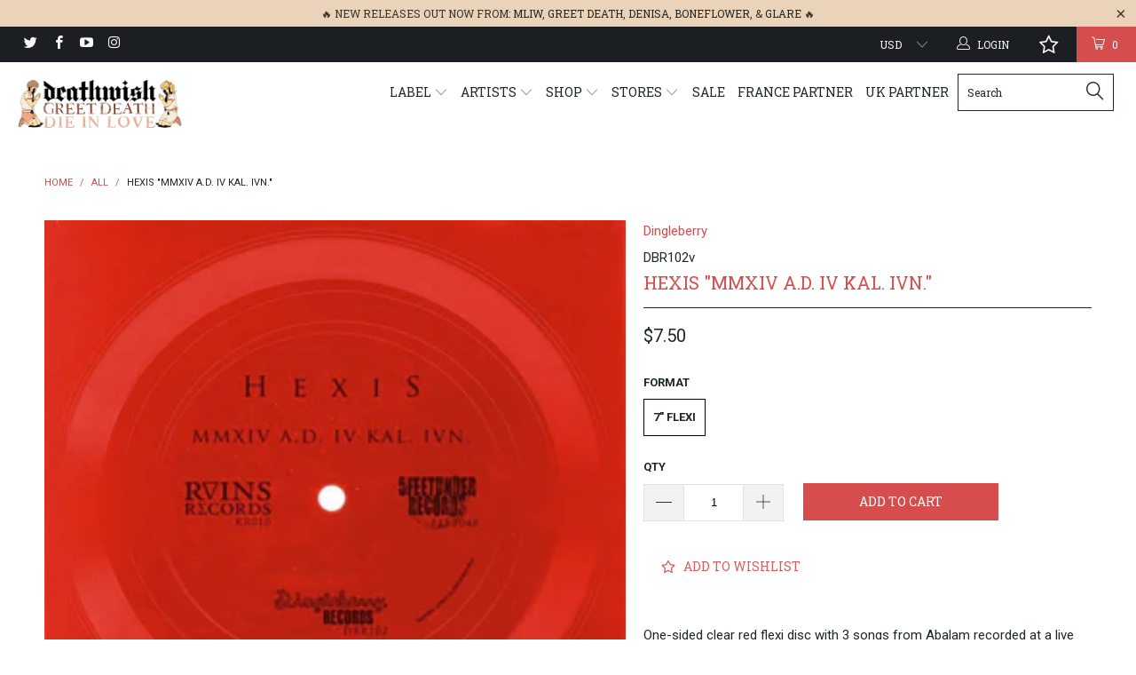

--- FILE ---
content_type: text/html; charset=utf-8
request_url: https://deathwishinc.com/products/dbr102v
body_size: 97329
content:


 <!DOCTYPE html> <!--[if lt IE 7 ]> <html class="ie ie6" lang="en"> <![endif]--> <!--[if IE 7 ]> <html class="ie ie7" lang="en"> <![endif]--> <!--[if IE 8 ]> <html class="ie ie8" lang="en"> <![endif]--> <!--[if IE 9 ]> <html class="ie ie9" lang="en"> <![endif]--> <!--[if (gte IE 10)|!(IE)]> <!--> <html lang="en"> <!-- <![endif]--> <head> <meta charset="utf-8"> <meta http-equiv="cleartype" content="on"> <meta name="robots" content="index,follow"> <meta name="p:domain_verify" content="55fe4248b6db1a67d8d4fff66d57bcf0"/> <!-- Custom Fonts --> <link href="//fonts.googleapis.com/css?family=.|Roboto+Slab:light,normal,bold|Roboto+Slab:light,normal,bold|Roboto+Slab:light,normal,bold|Roboto:light,normal,bold|Roboto:light,normal,bold" rel="stylesheet" type="text/css" /> <!-- Facebook Pixel Code --> <script>
  !function(f,b,e,v,n,t,s)
  {if(f.fbq)return;n=f.fbq=function(){n.callMethod?
  n.callMethod.apply(n,arguments):n.queue.push(arguments)};
  if(!f._fbq)f._fbq=n;n.push=n;n.loaded=!0;n.version='2.0';
  n.queue=[];t=b.createElement(e);t.async=!0;
  t.src=v;s=b.getElementsByTagName(e)[0];
  s.parentNode.insertBefore(t,s)}(window, document,'script',
  'https://connect.facebook.net/en_US/fbevents.js');
  fbq('init', '1638257996472542');
  fbq('track', 'PageView');</script> <noscript> <img height="1" width="1" style="display:none"
  src="https://www.facebook.com/tr?id=1638257996472542&ev=PageView&noscript=1"
/></noscript> <!-- End Facebook Pixel Code --> <!-- Stylesheets for Turbo 2.0.10 --> <link href="//deathwishinc.com/cdn/shop/t/32/assets/styles.scss.css?v=36450096310850275271764165858" rel="stylesheet" type="text/css" media="all" /> <script>
      /*! lazysizes - v3.0.0-rc4 */
      !function(a,b){var c=b(a,a.document);a.lazySizes=c,"object"==typeof module&&module.exports&&(module.exports=c)}(window,function(a,b){"use strict";if(b.getElementsByClassName){var c,d=b.documentElement,e=a.Date,f=a.HTMLPictureElement,g="addEventListener",h="getAttribute",i=a[g],j=a.setTimeout,k=a.requestAnimationFrame||j,l=a.requestIdleCallback,m=/^picture$/i,n=["load","error","lazyincluded","_lazyloaded"],o={},p=Array.prototype.forEach,q=function(a,b){return o[b]||(o[b]=new RegExp("(\\s|^)"+b+"(\\s|$)")),o[b].test(a[h]("class")||"")&&o[b]},r=function(a,b){q(a,b)||a.setAttribute("class",(a[h]("class")||"").trim()+" "+b)},s=function(a,b){var c;(c=q(a,b))&&a.setAttribute("class",(a[h]("class")||"").replace(c," "))},t=function(a,b,c){var d=c?g:"removeEventListener";c&&t(a,b),n.forEach(function(c){a[d](c,b)})},u=function(a,c,d,e,f){var g=b.createEvent("CustomEvent");return g.initCustomEvent(c,!e,!f,d||{}),a.dispatchEvent(g),g},v=function(b,d){var e;!f&&(e=a.picturefill||c.pf)?e({reevaluate:!0,elements:[b]}):d&&d.src&&(b.src=d.src)},w=function(a,b){return(getComputedStyle(a,null)||{})[b]},x=function(a,b,d){for(d=d||a.offsetWidth;d <c.minSize&&b&&!a._lazysizesWidth;)d=b.offsetWidth,b=b.parentNode;return d},y=function(){var a,c,d=[],e=[],f=d,g=function(){var b=f;for(f=d.length?e:d,a=!0,c=!1;b.length;)b.shift()();a=!1},h=function(d,e){a&&!e?d.apply(this,arguments):(f.push(d),c||(c=!0,(b.hidden?j:k)(g)))};return h._lsFlush=g,h}(),z=function(a,b){return b?function(){y(a)}:function(){var b=this,c=arguments;y(function(){a.apply(b,c)})}},A=function(a){var b,c=0,d=125,f=666,g=f,h=function(){b=!1,c=e.now(),a()},i=l?function(){l(h,{timeout:g}),g!==f&&(g=f)}:z(function(){j(h)},!0);return function(a){var f;(a=a===!0)&&(g=44),b||(b=!0,f=d-(e.now()-c),0>f&&(f=0),a||9>f&&l?i():j(i,f))}},B=function(a){var b,c,d=99,f=function(){b=null,a()},g=function(){var a=e.now()-c;d>a?j(g,d-a):(l||f)(f)};return function(){c=e.now(),b||(b=j(g,d))}},C=function(){var f,k,l,n,o,x,C,E,F,G,H,I,J,K,L,M=/^img$/i,N=/^iframe$/i,O="onscroll"in a&&!/glebot/.test(navigator.userAgent),P=0,Q=0,R=0,S=-1,T=function(a){R--,a&&a.target&&t(a.target,T),(!a||0>R||!a.target)&&(R=0)},U=function(a,c){var e,f=a,g="hidden"==w(b.body,"visibility")||"hidden"!=w(a,"visibility");for(F-=c,I+=c,G-=c,H+=c;g&&(f=f.offsetParent)&&f!=b.body&&f!=d;)g=(w(f,"opacity")||1)>0,g&&"visible"!=w(f,"overflow")&&(e=f.getBoundingClientRect(),g=H>e.left&&G <e.right&&I>e.top-1&&F <e.bottom+1);return g},V=function(){var a,e,g,i,j,m,n,p,q;if((o=c.loadMode)&&8>R&&(a=f.length)){e=0,S++,null==K&&("expand"in c||(c.expand=d.clientHeight>500&&d.clientWidth>500?500:370),J=c.expand,K=J*c.expFactor),K>Q&&1>R&&S>2&&o>2&&!b.hidden?(Q=K,S=0):Q=o>1&&S>1&&6>R?J:P;for(;a>e;e++)if(f[e]&&!f[e]._lazyRace)if(O)if((p=f[e][h]("data-expand"))&&(m=1*p)||(m=Q),q!==m&&(C=innerWidth+m*L,E=innerHeight+m,n=-1*m,q=m),g=f[e].getBoundingClientRect(),(I=g.bottom)>=n&&(F=g.top) <=E&&(H=g.right)>=n*L&&(G=g.left) <=C&&(I||H||G||F)&&(l&&3>R&&!p&&(3>o||4>S)||U(f[e],m))){if(ba(f[e]),j=!0,R>9)break}else!j&&l&&!i&&4>R&&4>S&&o>2&&(k[0]||c.preloadAfterLoad)&&(k[0]||!p&&(I||H||G||F||"auto"!=f[e][h](c.sizesAttr)))&&(i=k[0]||f[e]);else ba(f[e]);i&&!j&&ba(i)}},W=A(V),X=function(a){r(a.target,c.loadedClass),s(a.target,c.loadingClass),t(a.target,Z)},Y=z(X),Z=function(a){Y({target:a.target})},$=function(a,b){try{a.contentWindow.location.replace(b)}catch(c){a.src=b}},_=function(a){var b,d,e=a[h](c.srcsetAttr);(b=c.customMedia[a[h]("data-media")||a[h]("media")])&&a.setAttribute("media",b),e&&a.setAttribute("srcset",e),b&&(d=a.parentNode,d.insertBefore(a.cloneNode(),a),d.removeChild(a))},aa=z(function(a,b,d,e,f){var g,i,k,l,o,q;(o=u(a,"lazybeforeunveil",b)).defaultPrevented||(e&&(d?r(a,c.autosizesClass):a.setAttribute("sizes",e)),i=a[h](c.srcsetAttr),g=a[h](c.srcAttr),f&&(k=a.parentNode,l=k&&m.test(k.nodeName||"")),q=b.firesLoad||"src"in a&&(i||g||l),o={target:a},q&&(t(a,T,!0),clearTimeout(n),n=j(T,2500),r(a,c.loadingClass),t(a,Z,!0)),l&&p.call(k.getElementsByTagName("source"),_),i?a.setAttribute("srcset",i):g&&!l&&(N.test(a.nodeName)?$(a,g):a.src=g),(i||l)&&v(a,{src:g})),a._lazyRace&&delete a._lazyRace,s(a,c.lazyClass),y(function(){(!q||a.complete&&a.naturalWidth>1)&&(q?T(o):R--,X(o))},!0)}),ba=function(a){var b,d=M.test(a.nodeName),e=d&&(a[h](c.sizesAttr)||a[h]("sizes")),f="auto"==e;(!f&&l||!d||!a.src&&!a.srcset||a.complete||q(a,c.errorClass))&&(b=u(a,"lazyunveilread").detail,f&&D.updateElem(a,!0,a.offsetWidth),a._lazyRace=!0,R++,aa(a,b,f,e,d))},ca=function(){if(!l){if(e.now()-x <999)return void j(ca,999);var a=B(function(){c.loadMode=3,W()});l=!0,c.loadMode=3,W(),i("scroll",function(){3==c.loadMode&&(c.loadMode=2),a()},!0)}};return{_:function(){x=e.now(),f=b.getElementsByClassName(c.lazyClass),k=b.getElementsByClassName(c.lazyClass+" "+c.preloadClass),L=c.hFac,i("scroll",W,!0),i("resize",W,!0),a.MutationObserver?new MutationObserver(W).observe(d,{childList:!0,subtree:!0,attributes:!0}):(d[g]("DOMNodeInserted",W,!0),d[g]("DOMAttrModified",W,!0),setInterval(W,999)),i("hashchange",W,!0),["focus","mouseover","click","load","transitionend","animationend","webkitAnimationEnd"].forEach(function(a){b[g](a,W,!0)}),/d$|^c/.test(b.readyState)?ca():(i("load",ca),b[g]("DOMContentLoaded",W),j(ca,2e4)),f.length?(V(),y._lsFlush()):W()},checkElems:W,unveil:ba}}(),D=function(){var a,d=z(function(a,b,c,d){var e,f,g;if(a._lazysizesWidth=d,d+="px",a.setAttribute("sizes",d),m.test(b.nodeName||""))for(e=b.getElementsByTagName("source"),f=0,g=e.length;g>f;f++)e[f].setAttribute("sizes",d);c.detail.dataAttr||v(a,c.detail)}),e=function(a,b,c){var e,f=a.parentNode;f&&(c=x(a,f,c),e=u(a,"lazybeforesizes",{width:c,dataAttr:!!b}),e.defaultPrevented||(c=e.detail.width,c&&c!==a._lazysizesWidth&&d(a,f,e,c)))},f=function(){var b,c=a.length;if(c)for(b=0;c>b;b++)e(a[b])},g=B(f);return{_:function(){a=b.getElementsByClassName(c.autosizesClass),i("resize",g)},checkElems:g,updateElem:e}}(),E=function(){E.i||(E.i=!0,D._(),C._())};return function(){var b,d={lazyClass:"lazyload",loadedClass:"lazyloaded",loadingClass:"lazyloading",preloadClass:"lazypreload",errorClass:"lazyerror",autosizesClass:"lazyautosizes",srcAttr:"data-src",srcsetAttr:"data-srcset",sizesAttr:"data-sizes",minSize:40,customMedia:{},init:!0,expFactor:1.5,hFac:.8,loadMode:2};c=a.lazySizesConfig||a.lazysizesConfig||{};for(b in d)b in c||(c[b]=d[b]);a.lazySizesConfig=c,j(function(){c.init&&E()})}(),{cfg:c,autoSizer:D,loader:C,init:E,uP:v,aC:r,rC:s,hC:q,fire:u,gW:x,rAF:y}}});</script> <title>Hexis &quot;MMXIV A.D. IV KAL. IVN.&quot; - Deathwish Inc</title> <meta name="description" content="One-sided clear red flexi disc with 3 songs from Abalam recorded at a live studio session. 250 copies Track Listing: 01. Sequax (live) 02. Desolatum (live) 03. Exterminati (live)" /> <meta name="author" content="Deathwish Inc"> <meta property="og:url" content="https://deathwishinc.com/products/dbr102v"> <meta property="og:site_name" content="Deathwish Inc"> <meta property="og:type" content="product"> <meta property="og:title" content="Hexis &quot;MMXIV A.D. IV KAL. IVN.&quot;"> <meta property="og:image" content="http://deathwishinc.com/cdn/shop/products/dbr102v.hexis.mmxivadivkalivn.hi_600x.png?v=1477421212"> <meta property="og:image:secure_url" content="https://deathwishinc.com/cdn/shop/products/dbr102v.hexis.mmxivadivkalivn.hi_600x.png?v=1477421212"> <meta property="og:price:amount" content="7.50"> <meta property="og:price:currency" content="USD"> <meta property="og:description" content="One-sided clear red flexi disc with 3 songs from Abalam recorded at a live studio session. 250 copies Track Listing: 01. Sequax (live) 02. Desolatum (live) 03. Exterminati (live)"> <meta name="twitter:site" content="@deathwishinc"> <meta name="twitter:card" content="summary"> <meta name="twitter:title" content="Hexis "MMXIV A.D. IV KAL. IVN.""> <meta name="twitter:description" content="One-sided clear red flexi disc with 3 songs from Abalam recorded at a live studio session. 250 copies Track Listing: 01. Sequax (live) 02. Desolatum (live) 03. Exterminati (live)"> <meta name="twitter:image" content="https://deathwishinc.com/cdn/shop/products/dbr102v.hexis.mmxivadivkalivn.hi_medium.png?v=1477421212"> <meta name="twitter:image:width" content="240"> <meta name="twitter:image:height" content="240"> <!-- Mobile Specific Metas --> <meta name="HandheldFriendly" content="True"> <meta name="MobileOptimized" content="320"> <meta name="viewport" content="width=device-width,initial-scale=1"> <meta name="theme-color" content="#ffffff"> <link rel="shortcut icon" type="image/x-icon" href="//deathwishinc.com/cdn/shop/files/DW_Favicon_small.png?v=1614299889"> <link rel="canonical" href="https://deathwishinc.com/products/dbr102v" /> <script  src="//ajax.googleapis.com/ajax/libs/jquery/2.1.0/jquery.min.js"></script> <script>window.performance && window.performance.mark && window.performance.mark('shopify.content_for_header.start');</script> <meta name="google-site-verification" content="q0pHfXXwUwI0_KzZ1gJlWUs3XLixb0gxnCJRusKHqXE"> <meta name="facebook-domain-verification" content="rqx8a7290hbh5rsx3u19b7mc2ceq2c"> <meta name="facebook-domain-verification" content="d0q5y844ss1nbay61qyq42s5xog04g"> <meta id="shopify-digital-wallet" name="shopify-digital-wallet" content="/15288689/digital_wallets/dialog"> <meta name="shopify-checkout-api-token" content="ec16ce556ba15b2895a6d91122551861"> <meta id="in-context-paypal-metadata" data-shop-id="15288689" data-venmo-supported="false" data-environment="production" data-locale="en_US" data-paypal-v4="true" data-currency="USD"> <link rel="alternate" type="application/json+oembed" href="https://deathwishinc.com/products/dbr102v.oembed"> <script async="async" src="/checkouts/internal/preloads.js?locale=en-US"></script> <link rel="preconnect" href="https://shop.app" crossorigin="anonymous"> <script async="async" src="https://shop.app/checkouts/internal/preloads.js?locale=en-US&shop_id=15288689" crossorigin="anonymous"></script> <script id="apple-pay-shop-capabilities" type="application/json">{"shopId":15288689,"countryCode":"US","currencyCode":"USD","merchantCapabilities":["supports3DS"],"merchantId":"gid:\/\/shopify\/Shop\/15288689","merchantName":"Deathwish Inc","requiredBillingContactFields":["postalAddress","email","phone"],"requiredShippingContactFields":["postalAddress","email","phone"],"shippingType":"shipping","supportedNetworks":["visa","masterCard","amex","discover","elo","jcb"],"total":{"type":"pending","label":"Deathwish Inc","amount":"1.00"},"shopifyPaymentsEnabled":true,"supportsSubscriptions":true}</script> <script id="shopify-features" type="application/json">{"accessToken":"ec16ce556ba15b2895a6d91122551861","betas":["rich-media-storefront-analytics"],"domain":"deathwishinc.com","predictiveSearch":true,"shopId":15288689,"locale":"en"}</script> <script>var Shopify = Shopify || {};
Shopify.shop = "deathwish-inc.myshopify.com";
Shopify.locale = "en";
Shopify.currency = {"active":"USD","rate":"1.0"};
Shopify.country = "US";
Shopify.theme = {"name":"[Navidium] After Wholesale Club - HC - 09 Feb '23","id":132214227115,"schema_name":"Turbo","schema_version":"2.0.10","theme_store_id":null,"role":"main"};
Shopify.theme.handle = "null";
Shopify.theme.style = {"id":null,"handle":null};
Shopify.cdnHost = "deathwishinc.com/cdn";
Shopify.routes = Shopify.routes || {};
Shopify.routes.root = "/";</script> <script type="module">!function(o){(o.Shopify=o.Shopify||{}).modules=!0}(window);</script> <script>!function(o){function n(){var o=[];function n(){o.push(Array.prototype.slice.apply(arguments))}return n.q=o,n}var t=o.Shopify=o.Shopify||{};t.loadFeatures=n(),t.autoloadFeatures=n()}(window);</script> <script>
  window.ShopifyPay = window.ShopifyPay || {};
  window.ShopifyPay.apiHost = "shop.app\/pay";
  window.ShopifyPay.redirectState = null;</script> <script id="shop-js-analytics" type="application/json">{"pageType":"product"}</script> <script defer="defer" async type="module" src="//deathwishinc.com/cdn/shopifycloud/shop-js/modules/v2/client.init-shop-cart-sync_IZsNAliE.en.esm.js"></script> <script defer="defer" async type="module" src="//deathwishinc.com/cdn/shopifycloud/shop-js/modules/v2/chunk.common_0OUaOowp.esm.js"></script> <script type="module">
  await import("//deathwishinc.com/cdn/shopifycloud/shop-js/modules/v2/client.init-shop-cart-sync_IZsNAliE.en.esm.js");
await import("//deathwishinc.com/cdn/shopifycloud/shop-js/modules/v2/chunk.common_0OUaOowp.esm.js");

  window.Shopify.SignInWithShop?.initShopCartSync?.({"fedCMEnabled":true,"windoidEnabled":true});</script> <script defer="defer" async type="module" src="//deathwishinc.com/cdn/shopifycloud/shop-js/modules/v2/client.payment-terms_CNlwjfZz.en.esm.js"></script> <script defer="defer" async type="module" src="//deathwishinc.com/cdn/shopifycloud/shop-js/modules/v2/chunk.common_0OUaOowp.esm.js"></script> <script defer="defer" async type="module" src="//deathwishinc.com/cdn/shopifycloud/shop-js/modules/v2/chunk.modal_CGo_dVj3.esm.js"></script> <script type="module">
  await import("//deathwishinc.com/cdn/shopifycloud/shop-js/modules/v2/client.payment-terms_CNlwjfZz.en.esm.js");
await import("//deathwishinc.com/cdn/shopifycloud/shop-js/modules/v2/chunk.common_0OUaOowp.esm.js");
await import("//deathwishinc.com/cdn/shopifycloud/shop-js/modules/v2/chunk.modal_CGo_dVj3.esm.js");</script> <script>
  window.Shopify = window.Shopify || {};
  if (!window.Shopify.featureAssets) window.Shopify.featureAssets = {};
  window.Shopify.featureAssets['shop-js'] = {"shop-cart-sync":["modules/v2/client.shop-cart-sync_DLOhI_0X.en.esm.js","modules/v2/chunk.common_0OUaOowp.esm.js"],"init-fed-cm":["modules/v2/client.init-fed-cm_C6YtU0w6.en.esm.js","modules/v2/chunk.common_0OUaOowp.esm.js"],"shop-button":["modules/v2/client.shop-button_BCMx7GTG.en.esm.js","modules/v2/chunk.common_0OUaOowp.esm.js"],"shop-cash-offers":["modules/v2/client.shop-cash-offers_BT26qb5j.en.esm.js","modules/v2/chunk.common_0OUaOowp.esm.js","modules/v2/chunk.modal_CGo_dVj3.esm.js"],"init-windoid":["modules/v2/client.init-windoid_B9PkRMql.en.esm.js","modules/v2/chunk.common_0OUaOowp.esm.js"],"init-shop-email-lookup-coordinator":["modules/v2/client.init-shop-email-lookup-coordinator_DZkqjsbU.en.esm.js","modules/v2/chunk.common_0OUaOowp.esm.js"],"shop-toast-manager":["modules/v2/client.shop-toast-manager_Di2EnuM7.en.esm.js","modules/v2/chunk.common_0OUaOowp.esm.js"],"shop-login-button":["modules/v2/client.shop-login-button_BtqW_SIO.en.esm.js","modules/v2/chunk.common_0OUaOowp.esm.js","modules/v2/chunk.modal_CGo_dVj3.esm.js"],"avatar":["modules/v2/client.avatar_BTnouDA3.en.esm.js"],"pay-button":["modules/v2/client.pay-button_CWa-C9R1.en.esm.js","modules/v2/chunk.common_0OUaOowp.esm.js"],"init-shop-cart-sync":["modules/v2/client.init-shop-cart-sync_IZsNAliE.en.esm.js","modules/v2/chunk.common_0OUaOowp.esm.js"],"init-customer-accounts":["modules/v2/client.init-customer-accounts_DenGwJTU.en.esm.js","modules/v2/client.shop-login-button_BtqW_SIO.en.esm.js","modules/v2/chunk.common_0OUaOowp.esm.js","modules/v2/chunk.modal_CGo_dVj3.esm.js"],"init-shop-for-new-customer-accounts":["modules/v2/client.init-shop-for-new-customer-accounts_JdHXxpS9.en.esm.js","modules/v2/client.shop-login-button_BtqW_SIO.en.esm.js","modules/v2/chunk.common_0OUaOowp.esm.js","modules/v2/chunk.modal_CGo_dVj3.esm.js"],"init-customer-accounts-sign-up":["modules/v2/client.init-customer-accounts-sign-up_D6__K_p8.en.esm.js","modules/v2/client.shop-login-button_BtqW_SIO.en.esm.js","modules/v2/chunk.common_0OUaOowp.esm.js","modules/v2/chunk.modal_CGo_dVj3.esm.js"],"checkout-modal":["modules/v2/client.checkout-modal_C_ZQDY6s.en.esm.js","modules/v2/chunk.common_0OUaOowp.esm.js","modules/v2/chunk.modal_CGo_dVj3.esm.js"],"shop-follow-button":["modules/v2/client.shop-follow-button_XetIsj8l.en.esm.js","modules/v2/chunk.common_0OUaOowp.esm.js","modules/v2/chunk.modal_CGo_dVj3.esm.js"],"lead-capture":["modules/v2/client.lead-capture_DvA72MRN.en.esm.js","modules/v2/chunk.common_0OUaOowp.esm.js","modules/v2/chunk.modal_CGo_dVj3.esm.js"],"shop-login":["modules/v2/client.shop-login_ClXNxyh6.en.esm.js","modules/v2/chunk.common_0OUaOowp.esm.js","modules/v2/chunk.modal_CGo_dVj3.esm.js"],"payment-terms":["modules/v2/client.payment-terms_CNlwjfZz.en.esm.js","modules/v2/chunk.common_0OUaOowp.esm.js","modules/v2/chunk.modal_CGo_dVj3.esm.js"]};</script> <script>(function() {
  var isLoaded = false;
  function asyncLoad() {
    if (isLoaded) return;
    isLoaded = true;
    var urls = ["https:\/\/ufe.helixo.co\/scripts\/sdk.min.js?shop=deathwish-inc.myshopify.com","https:\/\/wishlisthero-assets.revampco.com\/store-front\/bundle2.js?shop=deathwish-inc.myshopify.com","https:\/\/shipping-bar.conversionbear.com\/script?app=shipping_bar\u0026shop=deathwish-inc.myshopify.com","https:\/\/d3p29gcwgas9m8.cloudfront.net\/assets\/js\/index.js?shop=deathwish-inc.myshopify.com","https:\/\/search-us3.omegacommerce.com\/instant\/initjs?ID=ae51e6dd-3f65-4e6a-8358-db33b22d459a\u0026shop=deathwish-inc.myshopify.com","\/\/cdn.shopify.com\/proxy\/0b1b61cd74bcd6f9c74f488d1bc7e6e6457a0c9dd72813b7463931a5cf08516b\/cdn.singleassets.com\/storefront-legacy\/single-ui-content-gating-0.0.854.js?shop=deathwish-inc.myshopify.com\u0026sp-cache-control=cHVibGljLCBtYXgtYWdlPTkwMA"];
    for (var i = 0; i <urls.length; i++) {
      var s = document.createElement('script');
      s.type = 'text/javascript';
      s.async = true;
      s.src = urls[i];
      var x = document.getElementsByTagName('script')[0];
      x.parentNode.insertBefore(s, x);
    }
  };
  if(window.attachEvent) {
    window.attachEvent('onload', asyncLoad);
  } else {
    window.addEventListener('load', asyncLoad, false);
  }
})();</script> <script id="__st">var __st={"a":15288689,"offset":-18000,"reqid":"3ad67c95-a1cf-4bf9-b202-4d9e884c021d-1768445331","pageurl":"deathwishinc.com\/products\/dbr102v","u":"5743df8e89a2","p":"product","rtyp":"product","rid":9180961732};</script> <script>window.ShopifyPaypalV4VisibilityTracking = true;</script> <script id="captcha-bootstrap">!function(){'use strict';const t='contact',e='account',n='new_comment',o=[[t,t],['blogs',n],['comments',n],[t,'customer']],c=[[e,'customer_login'],[e,'guest_login'],[e,'recover_customer_password'],[e,'create_customer']],r=t=>t.map((([t,e])=>`form[action*='/${t}']:not([data-nocaptcha='true']) input[name='form_type'][value='${e}']`)).join(','),a=t=>()=>t?[...document.querySelectorAll(t)].map((t=>t.form)):[];function s(){const t=[...o],e=r(t);return a(e)}const i='password',u='form_key',d=['recaptcha-v3-token','g-recaptcha-response','h-captcha-response',i],f=()=>{try{return window.sessionStorage}catch{return}},m='__shopify_v',_=t=>t.elements[u];function p(t,e,n=!1){try{const o=window.sessionStorage,c=JSON.parse(o.getItem(e)),{data:r}=function(t){const{data:e,action:n}=t;return t[m]||n?{data:e,action:n}:{data:t,action:n}}(c);for(const[e,n]of Object.entries(r))t.elements[e]&&(t.elements[e].value=n);n&&o.removeItem(e)}catch(o){console.error('form repopulation failed',{error:o})}}const l='form_type',E='cptcha';function T(t){t.dataset[E]=!0}const w=window,h=w.document,L='Shopify',v='ce_forms',y='captcha';let A=!1;((t,e)=>{const n=(g='f06e6c50-85a8-45c8-87d0-21a2b65856fe',I='https://cdn.shopify.com/shopifycloud/storefront-forms-hcaptcha/ce_storefront_forms_captcha_hcaptcha.v1.5.2.iife.js',D={infoText:'Protected by hCaptcha',privacyText:'Privacy',termsText:'Terms'},(t,e,n)=>{const o=w[L][v],c=o.bindForm;if(c)return c(t,g,e,D).then(n);var r;o.q.push([[t,g,e,D],n]),r=I,A||(h.body.append(Object.assign(h.createElement('script'),{id:'captcha-provider',async:!0,src:r})),A=!0)});var g,I,D;w[L]=w[L]||{},w[L][v]=w[L][v]||{},w[L][v].q=[],w[L][y]=w[L][y]||{},w[L][y].protect=function(t,e){n(t,void 0,e),T(t)},Object.freeze(w[L][y]),function(t,e,n,w,h,L){const[v,y,A,g]=function(t,e,n){const i=e?o:[],u=t?c:[],d=[...i,...u],f=r(d),m=r(i),_=r(d.filter((([t,e])=>n.includes(e))));return[a(f),a(m),a(_),s()]}(w,h,L),I=t=>{const e=t.target;return e instanceof HTMLFormElement?e:e&&e.form},D=t=>v().includes(t);t.addEventListener('submit',(t=>{const e=I(t);if(!e)return;const n=D(e)&&!e.dataset.hcaptchaBound&&!e.dataset.recaptchaBound,o=_(e),c=g().includes(e)&&(!o||!o.value);(n||c)&&t.preventDefault(),c&&!n&&(function(t){try{if(!f())return;!function(t){const e=f();if(!e)return;const n=_(t);if(!n)return;const o=n.value;o&&e.removeItem(o)}(t);const e=Array.from(Array(32),(()=>Math.random().toString(36)[2])).join('');!function(t,e){_(t)||t.append(Object.assign(document.createElement('input'),{type:'hidden',name:u})),t.elements[u].value=e}(t,e),function(t,e){const n=f();if(!n)return;const o=[...t.querySelectorAll(`input[type='${i}']`)].map((({name:t})=>t)),c=[...d,...o],r={};for(const[a,s]of new FormData(t).entries())c.includes(a)||(r[a]=s);n.setItem(e,JSON.stringify({[m]:1,action:t.action,data:r}))}(t,e)}catch(e){console.error('failed to persist form',e)}}(e),e.submit())}));const S=(t,e)=>{t&&!t.dataset[E]&&(n(t,e.some((e=>e===t))),T(t))};for(const o of['focusin','change'])t.addEventListener(o,(t=>{const e=I(t);D(e)&&S(e,y())}));const B=e.get('form_key'),M=e.get(l),P=B&&M;t.addEventListener('DOMContentLoaded',(()=>{const t=y();if(P)for(const e of t)e.elements[l].value===M&&p(e,B);[...new Set([...A(),...v().filter((t=>'true'===t.dataset.shopifyCaptcha))])].forEach((e=>S(e,t)))}))}(h,new URLSearchParams(w.location.search),n,t,e,['guest_login'])})(!0,!0)}();</script> <script integrity="sha256-4kQ18oKyAcykRKYeNunJcIwy7WH5gtpwJnB7kiuLZ1E=" data-source-attribution="shopify.loadfeatures" defer="defer" src="//deathwishinc.com/cdn/shopifycloud/storefront/assets/storefront/load_feature-a0a9edcb.js" crossorigin="anonymous"></script> <script crossorigin="anonymous" defer="defer" src="//deathwishinc.com/cdn/shopifycloud/storefront/assets/shopify_pay/storefront-65b4c6d7.js?v=20250812"></script> <script data-source-attribution="shopify.dynamic_checkout.dynamic.init">var Shopify=Shopify||{};Shopify.PaymentButton=Shopify.PaymentButton||{isStorefrontPortableWallets:!0,init:function(){window.Shopify.PaymentButton.init=function(){};var t=document.createElement("script");t.src="https://deathwishinc.com/cdn/shopifycloud/portable-wallets/latest/portable-wallets.en.js",t.type="module",document.head.appendChild(t)}};</script> <script data-source-attribution="shopify.dynamic_checkout.buyer_consent">
  function portableWalletsHideBuyerConsent(e){var t=document.getElementById("shopify-buyer-consent"),n=document.getElementById("shopify-subscription-policy-button");t&&n&&(t.classList.add("hidden"),t.setAttribute("aria-hidden","true"),n.removeEventListener("click",e))}function portableWalletsShowBuyerConsent(e){var t=document.getElementById("shopify-buyer-consent"),n=document.getElementById("shopify-subscription-policy-button");t&&n&&(t.classList.remove("hidden"),t.removeAttribute("aria-hidden"),n.addEventListener("click",e))}window.Shopify?.PaymentButton&&(window.Shopify.PaymentButton.hideBuyerConsent=portableWalletsHideBuyerConsent,window.Shopify.PaymentButton.showBuyerConsent=portableWalletsShowBuyerConsent);</script> <script data-source-attribution="shopify.dynamic_checkout.cart.bootstrap">document.addEventListener("DOMContentLoaded",(function(){function t(){return document.querySelector("shopify-accelerated-checkout-cart, shopify-accelerated-checkout")}if(t())Shopify.PaymentButton.init();else{new MutationObserver((function(e,n){t()&&(Shopify.PaymentButton.init(),n.disconnect())})).observe(document.body,{childList:!0,subtree:!0})}}));</script> <script id='scb4127' type='text/javascript' async='' src='https://deathwishinc.com/cdn/shopifycloud/privacy-banner/storefront-banner.js'></script> <link id="shopify-accelerated-checkout-styles" rel="stylesheet" media="screen" href="https://deathwishinc.com/cdn/shopifycloud/portable-wallets/latest/accelerated-checkout-backwards-compat.css" crossorigin="anonymous">
<style id="shopify-accelerated-checkout-cart">
        #shopify-buyer-consent {
  margin-top: 1em;
  display: inline-block;
  width: 100%;
}

#shopify-buyer-consent.hidden {
  display: none;
}

#shopify-subscription-policy-button {
  background: none;
  border: none;
  padding: 0;
  text-decoration: underline;
  font-size: inherit;
  cursor: pointer;
}

#shopify-subscription-policy-button::before {
  box-shadow: none;
}

      </style>

 <script>window.performance && window.performance.mark && window.performance.mark('shopify.content_for_header.end');</script> <script>window.BOLD = window.BOLD || {};
    window.BOLD.common = window.BOLD.common || {};
    window.BOLD.common.Shopify = window.BOLD.common.Shopify || {};

    window.BOLD.common.Shopify.shop = {
        domain: 'deathwishinc.com',
        permanent_domain: 'deathwish-inc.myshopify.com',
        url: 'https://deathwishinc.com',
        secure_url: 'https://deathwishinc.com',
        money_format: "${{amount}}",
        currency: "USD"
    };

    window.BOLD.common.Shopify.cart = {"note":null,"attributes":{},"original_total_price":0,"total_price":0,"total_discount":0,"total_weight":0.0,"item_count":0,"items":[],"requires_shipping":false,"currency":"USD","items_subtotal_price":0,"cart_level_discount_applications":[],"checkout_charge_amount":0};
    window.BOLD.common.template = 'product';window.BOLD.common.Shopify.formatMoney = function(money, format) {
        function n(t, e) {
            return "undefined" == typeof t ? e : t
        }
        function r(t, e, r, i) {
            if (e = n(e, 2),
            r = n(r, ","),
            i = n(i, "."),
            isNaN(t) || null == t)
                return 0;
            t = (t / 100).toFixed(e);
            var o = t.split(".")
              , a = o[0].replace(/(\d)(?=(\d\d\d)+(?!\d))/g, "$1" + r)
              , s = o[1] ? i + o[1] : "";
            return a + s
        }
        "string" == typeof money && (money = money.replace(".", ""));
        var i = ""
          , o = /\{\{\s*(\w+)\s*\}\}/
          , a = format || window.BOLD.common.Shopify.shop.money_format || window.Shopify.money_format || "$ {{ amount }}";
        switch (a.match(o)[1]) {
            case "amount":
                i = r(money, 2);
                break;
            case "amount_no_decimals":
                i = r(money, 0);
                break;
            case "amount_with_comma_separator":
                i = r(money, 2, ".", ",");
                break;
            case "amount_no_decimals_with_comma_separator":
                i = r(money, 0, ".", ",");
                break;
            case "amount_with_space_separator":
                i = r(money, 2, ".", " ");
                break;
            case "amount_no_decimals_with_space_separator":
                i = r(money, 0, ".", " ");
                break;
        }
        return a.replace(o, i);
    };

    window.BOLD.common.Shopify.saveProduct = function (handle, product) {
        if (typeof handle === 'string' && typeof window.BOLD.common.Shopify.products[handle] === 'undefined') {
            if (typeof product === 'number') {
                window.BOLD.common.Shopify.handles[product] = handle;
                product = { id: product };
            }
            window.BOLD.common.Shopify.products[handle] = product;
        }
    };

	window.BOLD.common.Shopify.saveVariant = function (variant_id, variant) {
		if (typeof variant_id === 'number' && typeof window.BOLD.common.Shopify.variants[variant_id] === 'undefined') {
			window.BOLD.common.Shopify.variants[variant_id] = variant;
		}
	};window.BOLD.common.Shopify.products = window.BOLD.common.Shopify.products || {};
    window.BOLD.common.Shopify.variants = window.BOLD.common.Shopify.variants || {};
    window.BOLD.common.Shopify.handles = window.BOLD.common.Shopify.handles || {};window.BOLD.common.Shopify.handle = "dbr102v"
window.BOLD.common.Shopify.saveProduct("dbr102v", 9180961732);window.BOLD.common.Shopify.saveVariant(30770360132, {product_id: 9180961732, price: 750, group_id: 'null'});window.BOLD.common.Shopify.metafields = window.BOLD.common.Shopify.metafields || {};window.BOLD.common.Shopify.metafields["bold_rp"] = {};window.BOLD.common.cacheParams = window.BOLD.common.cacheParams || {};
    window.BOLD.common.cacheParams.bundles = 1615050737;</script> <script src="https://bundles.boldapps.net/js/bundles.js" type="text/javascript"></script> <link href="//deathwishinc.com/cdn/shop/t/32/assets/bold-bundles.css?v=107224773438544063081675949128" rel="stylesheet" type="text/css" media="all" /> <script>var BOLD = BOLD || {};
    BOLD.products = BOLD.products || {};
    BOLD.variant_lookup = BOLD.variant_lookup || {};BOLD.variant_lookup[30770360132] ="dbr102v";BOLD.products["dbr102v"] ={"id":9180961732,"title":"Hexis \"MMXIV A.D. IV KAL. IVN.\"","handle":"dbr102v","description":"One-sided clear red flexi disc with 3 songs from Abalam recorded at a live studio session. 250 copies\n\u003cp\u003e\u003cbr\u003eTrack Listing: \u003cbr\u003e 01. Sequax (live) \u003cbr\u003e 02. Desolatum (live) \u003cbr\u003e 03. Exterminati (live)\u003c\/p\u003e","published_at":"2016-10-11T18:18:00","created_at":"2016-10-11T18:18:27","vendor":"Dingleberry","type":"Music","tags":["7\"","meta-15bf","Vinyl"],"price":750,"price_min":750,"price_max":750,"price_varies":false,"compare_at_price":null,"compare_at_price_min":0,"compare_at_price_max":0,"compare_at_price_varies":true,"all_variant_ids":[30770360132],"variants":[{"id":30770360132,"product_id":9180961732,"product_handle":"dbr102v","title":"7\" Flexi","option1":"7\" Flexi","option2":null,"option3":null,"sku":"DBR102v","requires_shipping":true,"taxable":true,"featured_image":null,"image_id":null,"available":true,"name":"Hexis \"MMXIV A.D. IV KAL. IVN.\" - 7\" Flexi","options":["7\" Flexi"],"price":750,"weight":86,"compare_at_price":null,"inventory_quantity":3,"inventory_management":"shopify","inventory_policy":"deny","inventory_in_cart":0,"inventory_remaining":3,"incoming":false,"next_incoming_date":null,"taxable":true,"barcode":""}],"available":true,"images":["\/\/deathwishinc.com\/cdn\/shop\/products\/dbr102v.hexis.mmxivadivkalivn.hi.png?v=1477421212"],"featured_image":"\/\/deathwishinc.com\/cdn\/shop\/products\/dbr102v.hexis.mmxivadivkalivn.hi.png?v=1477421212","options":["Format"],"url":"\/products\/dbr102v"}</script> <script src="//deathwishinc.com/cdn/shop/t/32/assets/bold-helper-functions.js?v=143711276332243283251675949128" type="text/javascript"></script> <!-- bold css for bundle  --> <style type="text/css">
  .bundle-form button {
    line-height: 1em !important;
    height: auto !important;
    
  }</style> <meta name="google-site-verification" content="aX0WQ5NEPi7bcW39uAML713r2TQXm3He_hYtePMuGLE" /> <script>
    window.isUfeInstalled = true;
    
      
    window.ufeStore = {
      collections: [162191409226,12022513692,392955204,390514820,395357188],
      tags: '7&quot;,meta-15bf,Vinyl'.split(','),
      selectedVariantId: 30770360132,
      moneyFormat: "${{amount}}",
      moneyFormatWithCurrency: "${{amount}} USD",
      currency: "USD",
      customerId: null,
      productAvailable: true,
      productMapping: []
    }
    
    
      window.ufeStore.cartTotal = 0;
      
    
    
    function ufeScriptLoader(e){var t=document.createElement("script");t.src=e,t.type="text/javascript",document.getElementsByTagName("head")[0].appendChild(t)} if(window.isUfeInstalled) {console.log('%c UFE: Funnel Engines ⚡️ Full Throttle  🦾😎!', 'font-weight: bold; letter-spacing: 2px; font-family: system-ui, -apple-system, BlinkMacSystemFont, "Segoe UI", "Roboto", "Oxygen", "Ubuntu", Arial, sans-serif;font-size: 20px;color: rgb(25, 124, 255); text-shadow: 1px 1px 0 rgb(62, 246, 255)'); console.log(`%c\n Funnels on Deathwish Inc is powered by Upsell Funnel Engine.\n    \n     → Positive ROI Guaranteed\n     → #1 Upsell Funnel App\n     → Increased AOV & LTV\n     → All-In-One Upsell & Cross Sell\n    \n Know more: https://helixo.co/ufe \n\n    \n    `,'font-size: 12px;font-family: monospace;padding: 1px 2px;line-height: 1');}
    if(!('noModule' in HTMLScriptElement.prototype) && window.isUfeInstalled) {
        ufeScriptLoader('https://ufe.helixo.co/scripts/sdk.es5.min.js');
        console.log('UFE: ES5 Script Loading');
    }</script> <script async src="https://ufe.helixo.co/scripts/sdk.min.js?shop=deathwish-inc.myshopify.com"></script> <!-- Font icon for header icons --> <link href="https://wishlisthero-assets.revampco.com/safe-icons/css/wishlisthero-icons.css" rel="stylesheet"/> <!-- Style for floating buttons and others --> <style type="text/css">
    .wishlisthero-floating {
        position: absolute;
          right:5px;
        top: 5px;
        z-index: 23;
        border-radius: 100%;
    }

    .wishlisthero-floating:hover {
        background-color: rgba(0, 0, 0, 0.05);
    }

    .wishlisthero-floating button {
        font-size: 20px !important;
        width: 40px !important;
        padding: 0.125em 0 0 !important;
    }
  
  @media screen and (max-width: 768px) {
    .wishlist-hero-header-icon{
     position: absolute !important;
     width: 40px;
     right: 60px;
     top: 5px;
    }
    
    .icon-search{
      position: absolute !important;
      right: 110px !important;
    }
  }
  
  span.wishlist-hero-items-count {
       display:none !important;
  }
  
.MuiTypography-body2 ,.MuiTypography-body1 ,.MuiTypography-caption ,.MuiTypography-button ,.MuiTypography-h1 ,.MuiTypography-h2 ,.MuiTypography-h3 ,.MuiTypography-h4 ,.MuiTypography-h5 ,.MuiTypography-h6 ,.MuiTypography-subtitle1 ,.MuiTypography-subtitle2 ,.MuiTypography-overline , MuiButton-root,  .MuiCardHeader-title a{
     font-family: inherit !important; /*Roboto, Helvetica, Arial, sans-serif;*/
}
.MuiTypography-h1 , .MuiTypography-h2 , .MuiTypography-h3 , .MuiTypography-h4 , .MuiTypography-h5 , .MuiTypography-h6 ,  .MuiCardHeader-title a{
     font-family: ,  !important;
     font-family: ,  !important;
     font-family: ,  !important;
     font-family: ,  !important;
}

    /****************************************************************************************/
    /* For some theme shared view need some spacing */
    /*
    #wishlist-hero-shared-list-view {
  margin-top: 15px;
  margin-bottom: 15px;
}
#wishlist-hero-shared-list-view h1 {
  padding-left: 5px;
}

#wishlisthero-product-page-button-container {
  padding-top: 15px;
}
*/
    /****************************************************************************************/
    /* #wishlisthero-product-page-button-container button {
  padding-left: 1px !important;
} */
    /****************************************************************************************/
    /* Customize the indicator when wishlist has items AND the normal indicator not working */
/*     span.wishlist-hero-items-count {

  top: 0px;
  right: -6px;



}

@media screen and (max-width: 749px){
.wishlisthero-product-page-button-container{
width:100%
}
.wishlisthero-product-page-button-container button{
 margin-left:auto !important; margin-right: auto !important;
}
}
@media screen and (max-width: 749px) {
span.wishlist-hero-items-count {
top: 10px;
right: 3px;
}
}*/</style> <script>window.wishlisthero_cartDotClasses=['site-header__cart-count', 'is-visible'];</script> <script type='text/javascript'>try{
   window.WishListHero_setting = {"ButtonColor":"#d54d4d","IconColor":"rgba(255, 255, 255, 1)","IconType":"Star","ButtonTextBeforeAdding":"ADD TO WISHLIST","ButtonTextAfterAdding":"ADDED TO WISHLIST","AnimationAfterAddition":"Blink","ButtonTextAddToCart":"ADD TO CART","ButtonTextOutOfStock":"OUT OF STOCK","ButtonTextAddAllToCart":"ADD ALL TO CART","ButtonTextRemoveAllToCart":"REMOVE ALL FROM WISHLIST","AddedProductNotificationText":"Product added to wishlist successfully","AddedProductToCartNotificationText":"Product added to cart successfully","ViewCartLinkText":"View Cart","SharePopup_TitleText":"Share My wishlist","SharePopup_shareBtnText":"Share","SharePopup_shareHederText":"Share on Social Networks","SharePopup_shareCopyText":"Or copy Wishlist link to share","SharePopup_shareCancelBtnText":"cancel","SharePopup_shareCopyBtnText":"copy","SendEMailPopup_BtnText":"send email","SendEMailPopup_FromText":"From Name","SendEMailPopup_ToText":"To email","SendEMailPopup_BodyText":"Body","SendEMailPopup_SendBtnText":"send","SendEMailPopup_TitleText":"Send My Wislist via Email","AddProductMessageText":"Are you sure you want to add all items to cart ?","RemoveProductMessageText":"Are you sure you want to remove this item from your wishlist ?","RemoveAllProductMessageText":"Are you sure you want to remove all items from your wishlist ?","RemovedProductNotificationText":"Product removed from wishlist successfully","AddAllOutOfStockProductNotificationText":"There seems to have been an issue adding items to cart, please try again later","RemovePopupOkText":"ok","RemovePopup_HeaderText":"ARE YOU SURE?","ViewWishlistText":"View wishlist","EmptyWishlistText":"there are no items in this wishlist","BuyNowButtonText":"Buy Now","BuyNowButtonColor":"#d54d4d","BuyNowTextButtonColor":"rgb(255, 255, 255)","Wishlist_Title":"My Wishlist","WishlistHeaderTitleAlignment":"Left","WishlistProductImageSize":"Large","PriceColor":"#1d2727","HeaderFontSize":"30","PriceFontSize":"18","ProductNameFontSize":"16","LaunchPointType":"header_menu","DisplayWishlistAs":"popup_window","DisplayButtonAs":"text_with_icon","PopupSize":"md","HideAddToCartButton":true,"NoRedirectAfterAddToCart":false,"DisableGuestCustomer":false,"LoginPopupContent":"Please login to save your wishlist across devices.","LoginPopupLoginBtnText":"Login","LoginPopupContentFontSize":"20","NotificationPopupPosition":"center","WishlistButtonTextColor":"#f8f7f7","EnableRemoveFromWishlistAfterAddButtonText":"REMOVE FROM WISHLIST","_id":"62bce8cccd729930b435fe5e","EnableCollection":false,"EnableShare":true,"RemovePowerBy":false,"EnableFBPixel":false,"DisapleApp":false,"FloatPointPossition":"bottom_right","HeartStateToggle":true,"HeaderMenuItemsIndicator":true,"EnableRemoveFromWishlistAfterAdd":true,"DisablePopupNotification":true,"Shop":"deathwish-inc.myshopify.com","shop":"deathwish-inc.myshopify.com","Status":"Active","Plan":"FREE"};  
  }catch(e){ console.error('Error loading config',e); }</script> <script
src="https://www.paypal.com/sdk/js?client-id=AQyEItB2jULutJdqvxzWIYjhtmXS8AJvfeZTAOqIaGG8hzLJAbCLw8k0D7nTCEZX7VkEiDVvi5-VvrTP&components=messages,buttons"
data-namespace="PayPalSDK"></script><!-- BEGIN app block: shopify://apps/ufe-cross-sell-upsell-bundle/blocks/app-embed/588d2ac5-62f3-4ccd-8638-da98ec61fa90 -->



<script>
  window.isUfeInstalled = true;
  
  window.ufeStore = {
    collections: [162191409226,12022513692,392955204,390514820,395357188],
    tags: '7&quot;,meta-15bf,Vinyl'.split(','),
    selectedVariantId: 30770360132,
    moneyFormat: "${{amount}}",
    moneyFormatWithCurrency: "${{amount}} USD",
    currency: "USD",
    customerId: null,
    productAvailable: true,
    productMapping: [],
    meta: {
        pageType: 'product' ,
        productId: 9180961732 ,
        selectedVariantId: 30770360132,
        collectionId: null
    }
  }
  


  
    window.ufeStore.cartTotal = 0;
    window.ufeStore.cart = {"note":null,"attributes":{},"original_total_price":0,"total_price":0,"total_discount":0,"total_weight":0.0,"item_count":0,"items":[],"requires_shipping":false,"currency":"USD","items_subtotal_price":0,"cart_level_discount_applications":[],"checkout_charge_amount":0},
    
  

   window.ufeStore.localization = {};
  
  

  window.ufeStore.localization.availableCountries = ["AL","DZ","AD","AO","AI","AG","AR","AM","AW","AU","AT","AZ","BS","BH","BD","BB","BE","BZ","BJ","BM","BT","BO","BA","BW","BR","VG","BN","BG","BF","BI","KH","CM","CA","CV","BQ","KY","TD","CL","CN","CO","KM","CK","CR","HR","CW","CY","CZ","DK","DJ","DM","DO","EC","EG","SV","GQ","EE","SZ","ET","FK","FO","FJ","FI","FR","GF","PF","GA","GM","GE","DE","GH","GI","GR","GL","GD","GP","GT","GG","GN","GW","GY","HT","HN","HK","HU","IS","IN","ID","IE","IL","IT","JM","JP","JE","JO","KZ","KE","KI","KW","KG","LA","LV","LS","LI","LT","LU","MO","MG","MW","MY","MV","MT","MQ","MR","MU","YT","MX","MD","MC","MN","ME","MS","MA","MZ","NA","NR","NP","NL","NC","NZ","NI","NG","NU","MK","NO","OM","PK","PA","PG","PY","PE","PH","PL","PT","QA","RE","RO","RW","WS","SM","ST","SA","SN","RS","SC","SL","SG","SK","SI","SB","ZA","KR","ES","LK","BL","SH","KN","LC","MF","VC","SR","SE","CH","TW","TZ","TH","TL","TG","TO","TT","TN","TR","TC","TV","UG","AE","GB","US","UY","UZ","VU","VN","ZM"];
  window.ufeStore.localization.availableLanguages = ["en"];

  console.log("%c UFE: Funnel Engines ⚡️ Full Throttle 🦾😎!", 'font-weight: bold; letter-spacing: 2px; font-family: system-ui, -apple-system, BlinkMacSystemFont, "Segoe UI", "Roboto", "Oxygen", "Ubuntu", Arial, sans-serif;font-size: 20px;color: rgb(25, 124, 255); text-shadow: 1px 1px 0 rgb(62, 246, 255)');
  console.log(`%c \n Funnels on Deathwish Inc is powered by Upsell Funnel Engine. \n  \n   → Positive ROI Guaranteed \n   → #1 Upsell Funnel App\n   → Increased AOV & LTV\n   → All-In-One Upsell & Cross Sell\n  \n Know more: https://helixo.co/ufe \n\n  \n  `,'font-size: 12px;font-family: monospace;padding: 1px 2px;line-height: 1');
   
</script>


<script async src="https://ufe.helixo.co/scripts/app-core.min.js?shop=deathwish-inc.myshopify.com"></script><!-- END app block --><!-- BEGIN app block: shopify://apps/wishlist-hero/blocks/app-embed/a9a5079b-59e8-47cb-b659-ecf1c60b9b72 -->


  <script type="application/json" id="WH-ProductJson-product-template">
    {"id":9180961732,"title":"Hexis \"MMXIV A.D. IV KAL. IVN.\"","handle":"dbr102v","description":"One-sided clear red flexi disc with 3 songs from Abalam recorded at a live studio session. 250 copies\n\u003cp\u003e\u003cbr\u003eTrack Listing: \u003cbr\u003e 01. Sequax (live) \u003cbr\u003e 02. Desolatum (live) \u003cbr\u003e 03. Exterminati (live)\u003c\/p\u003e","published_at":"2016-10-11T18:18:00-04:00","created_at":"2016-10-11T18:18:27-04:00","vendor":"Dingleberry","type":"Music","tags":["7\"","meta-15bf","Vinyl"],"price":750,"price_min":750,"price_max":750,"available":true,"price_varies":false,"compare_at_price":null,"compare_at_price_min":0,"compare_at_price_max":0,"compare_at_price_varies":false,"variants":[{"id":30770360132,"title":"7\" Flexi","option1":"7\" Flexi","option2":null,"option3":null,"sku":"DBR102v","requires_shipping":true,"taxable":true,"featured_image":null,"available":true,"name":"Hexis \"MMXIV A.D. IV KAL. IVN.\" - 7\" Flexi","public_title":"7\" Flexi","options":["7\" Flexi"],"price":750,"weight":86,"compare_at_price":null,"inventory_quantity":3,"inventory_management":"shopify","inventory_policy":"deny","barcode":"","requires_selling_plan":false,"selling_plan_allocations":[],"quantity_rule":{"min":1,"max":null,"increment":1}}],"images":["\/\/deathwishinc.com\/cdn\/shop\/products\/dbr102v.hexis.mmxivadivkalivn.hi.png?v=1477421212"],"featured_image":"\/\/deathwishinc.com\/cdn\/shop\/products\/dbr102v.hexis.mmxivadivkalivn.hi.png?v=1477421212","options":["Format"],"media":[{"alt":null,"id":304240230434,"position":1,"preview_image":{"aspect_ratio":1.0,"height":300,"width":300,"src":"\/\/deathwishinc.com\/cdn\/shop\/products\/dbr102v.hexis.mmxivadivkalivn.hi.png?v=1477421212"},"aspect_ratio":1.0,"height":300,"media_type":"image","src":"\/\/deathwishinc.com\/cdn\/shop\/products\/dbr102v.hexis.mmxivadivkalivn.hi.png?v=1477421212","width":300}],"requires_selling_plan":false,"selling_plan_groups":[],"content":"One-sided clear red flexi disc with 3 songs from Abalam recorded at a live studio session. 250 copies\n\u003cp\u003e\u003cbr\u003eTrack Listing: \u003cbr\u003e 01. Sequax (live) \u003cbr\u003e 02. Desolatum (live) \u003cbr\u003e 03. Exterminati (live)\u003c\/p\u003e"}
  </script>

<script type="text/javascript">
  
    window.wishlisthero_buttonProdPageClasses = [];
  
  
    window.wishlisthero_cartDotClasses = [];
  
</script>
<!-- BEGIN app snippet: extraStyles -->

<style>
  .wishlisthero-floating {
    position: absolute;
    top: 5px;
    z-index: 21;
    border-radius: 100%;
    width: fit-content;
    right: 5px;
    left: auto;
    &.wlh-left-btn {
      left: 5px !important;
      right: auto !important;
    }
    &.wlh-right-btn {
      right: 5px !important;
      left: auto !important;
    }
    
  }
  @media(min-width:1300px) {
    .product-item__link.product-item__image--margins .wishlisthero-floating, {
      
        left: 50% !important;
        margin-left: -295px;
      
    }
  }
  .MuiTypography-h1,.MuiTypography-h2,.MuiTypography-h3,.MuiTypography-h4,.MuiTypography-h5,.MuiTypography-h6,.MuiButton-root,.MuiCardHeader-title a {
    font-family: ,  !important;
  }
</style>






<!-- END app snippet -->
<!-- BEGIN app snippet: renderAssets -->

  <link rel="preload" href="https://cdn.shopify.com/extensions/019badc7-12fe-783e-9dfe-907190f91114/wishlist-hero-81/assets/default.css" as="style" onload="this.onload=null;this.rel='stylesheet'">
  <noscript><link href="//cdn.shopify.com/extensions/019badc7-12fe-783e-9dfe-907190f91114/wishlist-hero-81/assets/default.css" rel="stylesheet" type="text/css" media="all" /></noscript>
  <script defer src="https://cdn.shopify.com/extensions/019badc7-12fe-783e-9dfe-907190f91114/wishlist-hero-81/assets/default.js"></script>
<!-- END app snippet -->


<script type="text/javascript">
  try{
  
    var scr_bdl_path = "https://cdn.shopify.com/extensions/019badc7-12fe-783e-9dfe-907190f91114/wishlist-hero-81/assets/bundle2.js";
    window._wh_asset_path = scr_bdl_path.substring(0,scr_bdl_path.lastIndexOf("/")) + "/";
  

  }catch(e){ console.log(e)}
  try{

  
    window.WishListHero_setting = {"ButtonColor":"#d54d4d","IconColor":"rgba(255, 255, 255, 1)","IconType":"Star","ButtonTextBeforeAdding":"ADD TO WISHLIST","ButtonTextAfterAdding":"ADDED TO WISHLIST","AnimationAfterAddition":"Blink","ButtonTextAddToCart":"ADD TO CART","ButtonTextOutOfStock":"OUT OF STOCK","ButtonTextAddAllToCart":"ADD ALL TO CART","ButtonTextRemoveAllToCart":"REMOVE ALL FROM WISHLIST","AddedProductNotificationText":"Product added to wishlist successfully","AddedProductToCartNotificationText":"Product added to cart successfully","ViewCartLinkText":"View Cart","SharePopup_TitleText":"Share My wishlist","SharePopup_shareBtnText":"Share","SharePopup_shareHederText":"Share on Social Networks","SharePopup_shareCopyText":"Or copy Wishlist link to share","SharePopup_shareCancelBtnText":"cancel","SharePopup_shareCopyBtnText":"copy","SendEMailPopup_BtnText":"send email","SendEMailPopup_FromText":"From Name","SendEMailPopup_ToText":"To email","SendEMailPopup_BodyText":"Body","SendEMailPopup_SendBtnText":"send","SendEMailPopup_TitleText":"Send My Wislist via Email","AddProductMessageText":"Are you sure you want to add all items to cart ?","RemoveProductMessageText":"Are you sure you want to remove this item from your wishlist ?","RemoveAllProductMessageText":"Are you sure you want to remove all items from your wishlist ?","RemovedProductNotificationText":"Product removed from wishlist successfully","AddAllOutOfStockProductNotificationText":"There seems to have been an issue adding items to cart, please try again later","RemovePopupOkText":"ok","RemovePopup_HeaderText":"ARE YOU SURE?","ViewWishlistText":"View wishlist","EmptyWishlistText":"there are no items in this wishlist","BuyNowButtonText":"Buy Now","BuyNowButtonColor":"#d54d4d","BuyNowTextButtonColor":"rgb(255, 255, 255)","Wishlist_Title":"My Wishlist","WishlistHeaderTitleAlignment":"Left","WishlistProductImageSize":"Large","PriceColor":"#1d2727","HeaderFontSize":"30","PriceFontSize":"18","ProductNameFontSize":"16","LaunchPointType":"header_menu","DisplayWishlistAs":"popup_window","DisplayButtonAs":"text_with_icon","PopupSize":"md","HideAddToCartButton":true,"NoRedirectAfterAddToCart":false,"DisableGuestCustomer":false,"LoginPopupContent":"Please login to save your wishlist across devices.","LoginPopupLoginBtnText":"Login","LoginPopupContentFontSize":"20","NotificationPopupPosition":"center","WishlistButtonTextColor":"#f8f7f7","EnableRemoveFromWishlistAfterAddButtonText":"REMOVE FROM WISHLIST","_id":"62bce8cccd729930b435fe5e","EnableCollection":false,"EnableShare":true,"RemovePowerBy":false,"EnableFBPixel":false,"DisapleApp":false,"FloatPointPossition":"bottom_right","HeartStateToggle":true,"HeaderMenuItemsIndicator":true,"EnableRemoveFromWishlistAfterAdd":true,"DisablePopupNotification":true,"Shop":"deathwish-inc.myshopify.com","shop":"deathwish-inc.myshopify.com","Status":"Active","Plan":"FREE"};
    if(typeof(window.WishListHero_setting_theme_override) != "undefined"){
                                                                                window.WishListHero_setting = {
                                                                                    ...window.WishListHero_setting,
                                                                                    ...window.WishListHero_setting_theme_override
                                                                                };
                                                                            }
                                                                            // Done

  

  }catch(e){ console.error('Error loading config',e); }
</script>


  <script src="https://cdn.shopify.com/extensions/019badc7-12fe-783e-9dfe-907190f91114/wishlist-hero-81/assets/bundle2.js" defer></script>



<script type="text/javascript">
  if (!window.__wishlistHeroArriveScriptLoaded) {
    window.__wishlistHeroArriveScriptLoaded = true;
    function wh_loadScript(scriptUrl) {
      const script = document.createElement('script'); script.src = scriptUrl;
      document.body.appendChild(script);
      return new Promise((res, rej) => { script.onload = function () { res(); }; script.onerror = function () { rej(); } });
    }
  }
  document.addEventListener("DOMContentLoaded", () => {
      wh_loadScript('https://cdn.shopify.com/extensions/019badc7-12fe-783e-9dfe-907190f91114/wishlist-hero-81/assets/arrive.min.js').then(function () {
          document.arrive('.wishlist-hero-custom-button', function (wishlistButton) {
              var ev = new
                  CustomEvent('wishlist-hero-add-to-custom-element', { detail: wishlistButton }); document.dispatchEvent(ev);
          });
      });
  });
</script>


<!-- BEGIN app snippet: TransArray -->
<script>
  window.WLH_reload_translations = function() {
    let _wlh_res = {};
    if (window.WishListHero_setting && window.WishListHero_setting['ThrdParty_Trans_active']) {

      
        

        window.WishListHero_setting["ButtonTextBeforeAdding"] = "";
        _wlh_res["ButtonTextBeforeAdding"] = "";
        

        window.WishListHero_setting["ButtonTextAfterAdding"] = "";
        _wlh_res["ButtonTextAfterAdding"] = "";
        

        window.WishListHero_setting["ButtonTextAddToCart"] = "";
        _wlh_res["ButtonTextAddToCart"] = "";
        

        window.WishListHero_setting["ButtonTextOutOfStock"] = "";
        _wlh_res["ButtonTextOutOfStock"] = "";
        

        window.WishListHero_setting["ButtonTextAddAllToCart"] = "";
        _wlh_res["ButtonTextAddAllToCart"] = "";
        

        window.WishListHero_setting["ButtonTextRemoveAllToCart"] = "";
        _wlh_res["ButtonTextRemoveAllToCart"] = "";
        

        window.WishListHero_setting["AddedProductNotificationText"] = "";
        _wlh_res["AddedProductNotificationText"] = "";
        

        window.WishListHero_setting["AddedProductToCartNotificationText"] = "";
        _wlh_res["AddedProductToCartNotificationText"] = "";
        

        window.WishListHero_setting["ViewCartLinkText"] = "";
        _wlh_res["ViewCartLinkText"] = "";
        

        window.WishListHero_setting["SharePopup_TitleText"] = "";
        _wlh_res["SharePopup_TitleText"] = "";
        

        window.WishListHero_setting["SharePopup_shareBtnText"] = "";
        _wlh_res["SharePopup_shareBtnText"] = "";
        

        window.WishListHero_setting["SharePopup_shareHederText"] = "";
        _wlh_res["SharePopup_shareHederText"] = "";
        

        window.WishListHero_setting["SharePopup_shareCopyText"] = "";
        _wlh_res["SharePopup_shareCopyText"] = "";
        

        window.WishListHero_setting["SharePopup_shareCancelBtnText"] = "";
        _wlh_res["SharePopup_shareCancelBtnText"] = "";
        

        window.WishListHero_setting["SharePopup_shareCopyBtnText"] = "";
        _wlh_res["SharePopup_shareCopyBtnText"] = "";
        

        window.WishListHero_setting["SendEMailPopup_BtnText"] = "";
        _wlh_res["SendEMailPopup_BtnText"] = "";
        

        window.WishListHero_setting["SendEMailPopup_FromText"] = "";
        _wlh_res["SendEMailPopup_FromText"] = "";
        

        window.WishListHero_setting["SendEMailPopup_ToText"] = "";
        _wlh_res["SendEMailPopup_ToText"] = "";
        

        window.WishListHero_setting["SendEMailPopup_BodyText"] = "";
        _wlh_res["SendEMailPopup_BodyText"] = "";
        

        window.WishListHero_setting["SendEMailPopup_SendBtnText"] = "";
        _wlh_res["SendEMailPopup_SendBtnText"] = "";
        

        window.WishListHero_setting["SendEMailPopup_SendNotificationText"] = "";
        _wlh_res["SendEMailPopup_SendNotificationText"] = "";
        

        window.WishListHero_setting["SendEMailPopup_TitleText"] = "";
        _wlh_res["SendEMailPopup_TitleText"] = "";
        

        window.WishListHero_setting["AddProductMessageText"] = "";
        _wlh_res["AddProductMessageText"] = "";
        

        window.WishListHero_setting["RemoveProductMessageText"] = "";
        _wlh_res["RemoveProductMessageText"] = "";
        

        window.WishListHero_setting["RemoveAllProductMessageText"] = "";
        _wlh_res["RemoveAllProductMessageText"] = "";
        

        window.WishListHero_setting["RemovedProductNotificationText"] = "";
        _wlh_res["RemovedProductNotificationText"] = "";
        

        window.WishListHero_setting["AddAllOutOfStockProductNotificationText"] = "";
        _wlh_res["AddAllOutOfStockProductNotificationText"] = "";
        

        window.WishListHero_setting["RemovePopupOkText"] = "";
        _wlh_res["RemovePopupOkText"] = "";
        

        window.WishListHero_setting["RemovePopup_HeaderText"] = "";
        _wlh_res["RemovePopup_HeaderText"] = "";
        

        window.WishListHero_setting["ViewWishlistText"] = "";
        _wlh_res["ViewWishlistText"] = "";
        

        window.WishListHero_setting["EmptyWishlistText"] = "";
        _wlh_res["EmptyWishlistText"] = "";
        

        window.WishListHero_setting["BuyNowButtonText"] = "";
        _wlh_res["BuyNowButtonText"] = "";
        

        window.WishListHero_setting["Wishlist_Title"] = "";
        _wlh_res["Wishlist_Title"] = "";
        

        window.WishListHero_setting["LoginPopupContent"] = "";
        _wlh_res["LoginPopupContent"] = "";
        

        window.WishListHero_setting["LoginPopupLoginBtnText"] = "";
        _wlh_res["LoginPopupLoginBtnText"] = "";
        

        window.WishListHero_setting["EnableRemoveFromWishlistAfterAddButtonText"] = "";
        _wlh_res["EnableRemoveFromWishlistAfterAddButtonText"] = "";
        

        window.WishListHero_setting["LowStockEmailSubject"] = "";
        _wlh_res["LowStockEmailSubject"] = "";
        

        window.WishListHero_setting["OnSaleEmailSubject"] = "";
        _wlh_res["OnSaleEmailSubject"] = "";
        

        window.WishListHero_setting["SharePopup_shareCopiedText"] = "";
        _wlh_res["SharePopup_shareCopiedText"] = "";
    }
    return _wlh_res;
  }
  window.WLH_reload_translations();
</script><!-- END app snippet -->

<!-- END app block --><script src="https://cdn.shopify.com/extensions/019b8d54-2388-79d8-becc-d32a3afe2c7a/omnisend-50/assets/omnisend-in-shop.js" type="text/javascript" defer="defer"></script>
<script src="https://cdn.shopify.com/extensions/019b32e0-0580-762d-8c36-7823aacdefeb/aftersell-549/assets/aftersell-utm-triggers.js" type="text/javascript" defer="defer"></script>
<link href="https://monorail-edge.shopifysvc.com" rel="dns-prefetch">
<script>(function(){if ("sendBeacon" in navigator && "performance" in window) {try {var session_token_from_headers = performance.getEntriesByType('navigation')[0].serverTiming.find(x => x.name == '_s').description;} catch {var session_token_from_headers = undefined;}var session_cookie_matches = document.cookie.match(/_shopify_s=([^;]*)/);var session_token_from_cookie = session_cookie_matches && session_cookie_matches.length === 2 ? session_cookie_matches[1] : "";var session_token = session_token_from_headers || session_token_from_cookie || "";function handle_abandonment_event(e) {var entries = performance.getEntries().filter(function(entry) {return /monorail-edge.shopifysvc.com/.test(entry.name);});if (!window.abandonment_tracked && entries.length === 0) {window.abandonment_tracked = true;var currentMs = Date.now();var navigation_start = performance.timing.navigationStart;var payload = {shop_id: 15288689,url: window.location.href,navigation_start,duration: currentMs - navigation_start,session_token,page_type: "product"};window.navigator.sendBeacon("https://monorail-edge.shopifysvc.com/v1/produce", JSON.stringify({schema_id: "online_store_buyer_site_abandonment/1.1",payload: payload,metadata: {event_created_at_ms: currentMs,event_sent_at_ms: currentMs}}));}}window.addEventListener('pagehide', handle_abandonment_event);}}());</script>
<script id="web-pixels-manager-setup">(function e(e,d,r,n,o){if(void 0===o&&(o={}),!Boolean(null===(a=null===(i=window.Shopify)||void 0===i?void 0:i.analytics)||void 0===a?void 0:a.replayQueue)){var i,a;window.Shopify=window.Shopify||{};var t=window.Shopify;t.analytics=t.analytics||{};var s=t.analytics;s.replayQueue=[],s.publish=function(e,d,r){return s.replayQueue.push([e,d,r]),!0};try{self.performance.mark("wpm:start")}catch(e){}var l=function(){var e={modern:/Edge?\/(1{2}[4-9]|1[2-9]\d|[2-9]\d{2}|\d{4,})\.\d+(\.\d+|)|Firefox\/(1{2}[4-9]|1[2-9]\d|[2-9]\d{2}|\d{4,})\.\d+(\.\d+|)|Chrom(ium|e)\/(9{2}|\d{3,})\.\d+(\.\d+|)|(Maci|X1{2}).+ Version\/(15\.\d+|(1[6-9]|[2-9]\d|\d{3,})\.\d+)([,.]\d+|)( \(\w+\)|)( Mobile\/\w+|) Safari\/|Chrome.+OPR\/(9{2}|\d{3,})\.\d+\.\d+|(CPU[ +]OS|iPhone[ +]OS|CPU[ +]iPhone|CPU IPhone OS|CPU iPad OS)[ +]+(15[._]\d+|(1[6-9]|[2-9]\d|\d{3,})[._]\d+)([._]\d+|)|Android:?[ /-](13[3-9]|1[4-9]\d|[2-9]\d{2}|\d{4,})(\.\d+|)(\.\d+|)|Android.+Firefox\/(13[5-9]|1[4-9]\d|[2-9]\d{2}|\d{4,})\.\d+(\.\d+|)|Android.+Chrom(ium|e)\/(13[3-9]|1[4-9]\d|[2-9]\d{2}|\d{4,})\.\d+(\.\d+|)|SamsungBrowser\/([2-9]\d|\d{3,})\.\d+/,legacy:/Edge?\/(1[6-9]|[2-9]\d|\d{3,})\.\d+(\.\d+|)|Firefox\/(5[4-9]|[6-9]\d|\d{3,})\.\d+(\.\d+|)|Chrom(ium|e)\/(5[1-9]|[6-9]\d|\d{3,})\.\d+(\.\d+|)([\d.]+$|.*Safari\/(?![\d.]+ Edge\/[\d.]+$))|(Maci|X1{2}).+ Version\/(10\.\d+|(1[1-9]|[2-9]\d|\d{3,})\.\d+)([,.]\d+|)( \(\w+\)|)( Mobile\/\w+|) Safari\/|Chrome.+OPR\/(3[89]|[4-9]\d|\d{3,})\.\d+\.\d+|(CPU[ +]OS|iPhone[ +]OS|CPU[ +]iPhone|CPU IPhone OS|CPU iPad OS)[ +]+(10[._]\d+|(1[1-9]|[2-9]\d|\d{3,})[._]\d+)([._]\d+|)|Android:?[ /-](13[3-9]|1[4-9]\d|[2-9]\d{2}|\d{4,})(\.\d+|)(\.\d+|)|Mobile Safari.+OPR\/([89]\d|\d{3,})\.\d+\.\d+|Android.+Firefox\/(13[5-9]|1[4-9]\d|[2-9]\d{2}|\d{4,})\.\d+(\.\d+|)|Android.+Chrom(ium|e)\/(13[3-9]|1[4-9]\d|[2-9]\d{2}|\d{4,})\.\d+(\.\d+|)|Android.+(UC? ?Browser|UCWEB|U3)[ /]?(15\.([5-9]|\d{2,})|(1[6-9]|[2-9]\d|\d{3,})\.\d+)\.\d+|SamsungBrowser\/(5\.\d+|([6-9]|\d{2,})\.\d+)|Android.+MQ{2}Browser\/(14(\.(9|\d{2,})|)|(1[5-9]|[2-9]\d|\d{3,})(\.\d+|))(\.\d+|)|K[Aa][Ii]OS\/(3\.\d+|([4-9]|\d{2,})\.\d+)(\.\d+|)/},d=e.modern,r=e.legacy,n=navigator.userAgent;return n.match(d)?"modern":n.match(r)?"legacy":"unknown"}(),u="modern"===l?"modern":"legacy",c=(null!=n?n:{modern:"",legacy:""})[u],f=function(e){return[e.baseUrl,"/wpm","/b",e.hashVersion,"modern"===e.buildTarget?"m":"l",".js"].join("")}({baseUrl:d,hashVersion:r,buildTarget:u}),m=function(e){var d=e.version,r=e.bundleTarget,n=e.surface,o=e.pageUrl,i=e.monorailEndpoint;return{emit:function(e){var a=e.status,t=e.errorMsg,s=(new Date).getTime(),l=JSON.stringify({metadata:{event_sent_at_ms:s},events:[{schema_id:"web_pixels_manager_load/3.1",payload:{version:d,bundle_target:r,page_url:o,status:a,surface:n,error_msg:t},metadata:{event_created_at_ms:s}}]});if(!i)return console&&console.warn&&console.warn("[Web Pixels Manager] No Monorail endpoint provided, skipping logging."),!1;try{return self.navigator.sendBeacon.bind(self.navigator)(i,l)}catch(e){}var u=new XMLHttpRequest;try{return u.open("POST",i,!0),u.setRequestHeader("Content-Type","text/plain"),u.send(l),!0}catch(e){return console&&console.warn&&console.warn("[Web Pixels Manager] Got an unhandled error while logging to Monorail."),!1}}}}({version:r,bundleTarget:l,surface:e.surface,pageUrl:self.location.href,monorailEndpoint:e.monorailEndpoint});try{o.browserTarget=l,function(e){var d=e.src,r=e.async,n=void 0===r||r,o=e.onload,i=e.onerror,a=e.sri,t=e.scriptDataAttributes,s=void 0===t?{}:t,l=document.createElement("script"),u=document.querySelector("head"),c=document.querySelector("body");if(l.async=n,l.src=d,a&&(l.integrity=a,l.crossOrigin="anonymous"),s)for(var f in s)if(Object.prototype.hasOwnProperty.call(s,f))try{l.dataset[f]=s[f]}catch(e){}if(o&&l.addEventListener("load",o),i&&l.addEventListener("error",i),u)u.appendChild(l);else{if(!c)throw new Error("Did not find a head or body element to append the script");c.appendChild(l)}}({src:f,async:!0,onload:function(){if(!function(){var e,d;return Boolean(null===(d=null===(e=window.Shopify)||void 0===e?void 0:e.analytics)||void 0===d?void 0:d.initialized)}()){var d=window.webPixelsManager.init(e)||void 0;if(d){var r=window.Shopify.analytics;r.replayQueue.forEach((function(e){var r=e[0],n=e[1],o=e[2];d.publishCustomEvent(r,n,o)})),r.replayQueue=[],r.publish=d.publishCustomEvent,r.visitor=d.visitor,r.initialized=!0}}},onerror:function(){return m.emit({status:"failed",errorMsg:"".concat(f," has failed to load")})},sri:function(e){var d=/^sha384-[A-Za-z0-9+/=]+$/;return"string"==typeof e&&d.test(e)}(c)?c:"",scriptDataAttributes:o}),m.emit({status:"loading"})}catch(e){m.emit({status:"failed",errorMsg:(null==e?void 0:e.message)||"Unknown error"})}}})({shopId: 15288689,storefrontBaseUrl: "https://deathwishinc.com",extensionsBaseUrl: "https://extensions.shopifycdn.com/cdn/shopifycloud/web-pixels-manager",monorailEndpoint: "https://monorail-edge.shopifysvc.com/unstable/produce_batch",surface: "storefront-renderer",enabledBetaFlags: ["2dca8a86"],webPixelsConfigList: [{"id":"1065779572","configuration":"{\"pixel_id\":\"1638257996472542\",\"pixel_type\":\"facebook_pixel\"}","eventPayloadVersion":"v1","runtimeContext":"OPEN","scriptVersion":"ca16bc87fe92b6042fbaa3acc2fbdaa6","type":"APP","apiClientId":2329312,"privacyPurposes":["ANALYTICS","MARKETING","SALE_OF_DATA"],"dataSharingAdjustments":{"protectedCustomerApprovalScopes":["read_customer_address","read_customer_email","read_customer_name","read_customer_personal_data","read_customer_phone"]}},{"id":"1018003828","configuration":"{\"shop\":\"deathwish-inc.myshopify.com\"}","eventPayloadVersion":"v1","runtimeContext":"STRICT","scriptVersion":"94b80d6b5f8a2309cad897219cb9737f","type":"APP","apiClientId":3090431,"privacyPurposes":["ANALYTICS","MARKETING","SALE_OF_DATA"],"dataSharingAdjustments":{"protectedCustomerApprovalScopes":["read_customer_address","read_customer_email","read_customer_name","read_customer_personal_data","read_customer_phone"]}},{"id":"735019380","configuration":"{\"config\":\"{\\\"pixel_id\\\":\\\"GT-KDD8P82\\\",\\\"target_country\\\":\\\"US\\\",\\\"gtag_events\\\":[{\\\"type\\\":\\\"view_item\\\",\\\"action_label\\\":\\\"MC-ELSJV63PKN\\\"},{\\\"type\\\":\\\"purchase\\\",\\\"action_label\\\":\\\"MC-ELSJV63PKN\\\"},{\\\"type\\\":\\\"page_view\\\",\\\"action_label\\\":\\\"MC-ELSJV63PKN\\\"}],\\\"enable_monitoring_mode\\\":false}\"}","eventPayloadVersion":"v1","runtimeContext":"OPEN","scriptVersion":"b2a88bafab3e21179ed38636efcd8a93","type":"APP","apiClientId":1780363,"privacyPurposes":[],"dataSharingAdjustments":{"protectedCustomerApprovalScopes":["read_customer_address","read_customer_email","read_customer_name","read_customer_personal_data","read_customer_phone"]}},{"id":"118685867","configuration":"{\"apiURL\":\"https:\/\/api.omnisend.com\",\"appURL\":\"https:\/\/app.omnisend.com\",\"brandID\":\"5ce410838653ed3ed534ee74\",\"trackingURL\":\"https:\/\/wt.omnisendlink.com\"}","eventPayloadVersion":"v1","runtimeContext":"STRICT","scriptVersion":"aa9feb15e63a302383aa48b053211bbb","type":"APP","apiClientId":186001,"privacyPurposes":["ANALYTICS","MARKETING","SALE_OF_DATA"],"dataSharingAdjustments":{"protectedCustomerApprovalScopes":["read_customer_address","read_customer_email","read_customer_name","read_customer_personal_data","read_customer_phone"]}},{"id":"56361131","configuration":"{\"tagID\":\"2612957709944\"}","eventPayloadVersion":"v1","runtimeContext":"STRICT","scriptVersion":"18031546ee651571ed29edbe71a3550b","type":"APP","apiClientId":3009811,"privacyPurposes":["ANALYTICS","MARKETING","SALE_OF_DATA"],"dataSharingAdjustments":{"protectedCustomerApprovalScopes":["read_customer_address","read_customer_email","read_customer_name","read_customer_personal_data","read_customer_phone"]}},{"id":"135037300","eventPayloadVersion":"v1","runtimeContext":"LAX","scriptVersion":"1","type":"CUSTOM","privacyPurposes":["ANALYTICS"],"name":"Google Analytics tag (migrated)"},{"id":"142344564","eventPayloadVersion":"1","runtimeContext":"LAX","scriptVersion":"7","type":"CUSTOM","privacyPurposes":[],"name":"Three One G"},{"id":"shopify-app-pixel","configuration":"{}","eventPayloadVersion":"v1","runtimeContext":"STRICT","scriptVersion":"0450","apiClientId":"shopify-pixel","type":"APP","privacyPurposes":["ANALYTICS","MARKETING"]},{"id":"shopify-custom-pixel","eventPayloadVersion":"v1","runtimeContext":"LAX","scriptVersion":"0450","apiClientId":"shopify-pixel","type":"CUSTOM","privacyPurposes":["ANALYTICS","MARKETING"]}],isMerchantRequest: false,initData: {"shop":{"name":"Deathwish Inc","paymentSettings":{"currencyCode":"USD"},"myshopifyDomain":"deathwish-inc.myshopify.com","countryCode":"US","storefrontUrl":"https:\/\/deathwishinc.com"},"customer":null,"cart":null,"checkout":null,"productVariants":[{"price":{"amount":7.5,"currencyCode":"USD"},"product":{"title":"Hexis \"MMXIV A.D. IV KAL. IVN.\"","vendor":"Dingleberry","id":"9180961732","untranslatedTitle":"Hexis \"MMXIV A.D. IV KAL. IVN.\"","url":"\/products\/dbr102v","type":"Music"},"id":"30770360132","image":{"src":"\/\/deathwishinc.com\/cdn\/shop\/products\/dbr102v.hexis.mmxivadivkalivn.hi.png?v=1477421212"},"sku":"DBR102v","title":"7\" Flexi","untranslatedTitle":"7\" Flexi"}],"purchasingCompany":null},},"https://deathwishinc.com/cdn","7cecd0b6w90c54c6cpe92089d5m57a67346",{"modern":"","legacy":""},{"shopId":"15288689","storefrontBaseUrl":"https:\/\/deathwishinc.com","extensionBaseUrl":"https:\/\/extensions.shopifycdn.com\/cdn\/shopifycloud\/web-pixels-manager","surface":"storefront-renderer","enabledBetaFlags":"[\"2dca8a86\"]","isMerchantRequest":"false","hashVersion":"7cecd0b6w90c54c6cpe92089d5m57a67346","publish":"custom","events":"[[\"page_viewed\",{}],[\"product_viewed\",{\"productVariant\":{\"price\":{\"amount\":7.5,\"currencyCode\":\"USD\"},\"product\":{\"title\":\"Hexis \\\"MMXIV A.D. IV KAL. IVN.\\\"\",\"vendor\":\"Dingleberry\",\"id\":\"9180961732\",\"untranslatedTitle\":\"Hexis \\\"MMXIV A.D. IV KAL. IVN.\\\"\",\"url\":\"\/products\/dbr102v\",\"type\":\"Music\"},\"id\":\"30770360132\",\"image\":{\"src\":\"\/\/deathwishinc.com\/cdn\/shop\/products\/dbr102v.hexis.mmxivadivkalivn.hi.png?v=1477421212\"},\"sku\":\"DBR102v\",\"title\":\"7\\\" Flexi\",\"untranslatedTitle\":\"7\\\" Flexi\"}}]]"});</script><script>
  window.ShopifyAnalytics = window.ShopifyAnalytics || {};
  window.ShopifyAnalytics.meta = window.ShopifyAnalytics.meta || {};
  window.ShopifyAnalytics.meta.currency = 'USD';
  var meta = {"product":{"id":9180961732,"gid":"gid:\/\/shopify\/Product\/9180961732","vendor":"Dingleberry","type":"Music","handle":"dbr102v","variants":[{"id":30770360132,"price":750,"name":"Hexis \"MMXIV A.D. IV KAL. IVN.\" - 7\" Flexi","public_title":"7\" Flexi","sku":"DBR102v"}],"remote":false},"page":{"pageType":"product","resourceType":"product","resourceId":9180961732,"requestId":"3ad67c95-a1cf-4bf9-b202-4d9e884c021d-1768445331"}};
  for (var attr in meta) {
    window.ShopifyAnalytics.meta[attr] = meta[attr];
  }
</script>
<script class="analytics">
  (function () {
    var customDocumentWrite = function(content) {
      var jquery = null;

      if (window.jQuery) {
        jquery = window.jQuery;
      } else if (window.Checkout && window.Checkout.$) {
        jquery = window.Checkout.$;
      }

      if (jquery) {
        jquery('body').append(content);
      }
    };

    var hasLoggedConversion = function(token) {
      if (token) {
        return document.cookie.indexOf('loggedConversion=' + token) !== -1;
      }
      return false;
    }

    var setCookieIfConversion = function(token) {
      if (token) {
        var twoMonthsFromNow = new Date(Date.now());
        twoMonthsFromNow.setMonth(twoMonthsFromNow.getMonth() + 2);

        document.cookie = 'loggedConversion=' + token + '; expires=' + twoMonthsFromNow;
      }
    }

    var trekkie = window.ShopifyAnalytics.lib = window.trekkie = window.trekkie || [];
    if (trekkie.integrations) {
      return;
    }
    trekkie.methods = [
      'identify',
      'page',
      'ready',
      'track',
      'trackForm',
      'trackLink'
    ];
    trekkie.factory = function(method) {
      return function() {
        var args = Array.prototype.slice.call(arguments);
        args.unshift(method);
        trekkie.push(args);
        return trekkie;
      };
    };
    for (var i = 0; i < trekkie.methods.length; i++) {
      var key = trekkie.methods[i];
      trekkie[key] = trekkie.factory(key);
    }
    trekkie.load = function(config) {
      trekkie.config = config || {};
      trekkie.config.initialDocumentCookie = document.cookie;
      var first = document.getElementsByTagName('script')[0];
      var script = document.createElement('script');
      script.type = 'text/javascript';
      script.onerror = function(e) {
        var scriptFallback = document.createElement('script');
        scriptFallback.type = 'text/javascript';
        scriptFallback.onerror = function(error) {
                var Monorail = {
      produce: function produce(monorailDomain, schemaId, payload) {
        var currentMs = new Date().getTime();
        var event = {
          schema_id: schemaId,
          payload: payload,
          metadata: {
            event_created_at_ms: currentMs,
            event_sent_at_ms: currentMs
          }
        };
        return Monorail.sendRequest("https://" + monorailDomain + "/v1/produce", JSON.stringify(event));
      },
      sendRequest: function sendRequest(endpointUrl, payload) {
        // Try the sendBeacon API
        if (window && window.navigator && typeof window.navigator.sendBeacon === 'function' && typeof window.Blob === 'function' && !Monorail.isIos12()) {
          var blobData = new window.Blob([payload], {
            type: 'text/plain'
          });

          if (window.navigator.sendBeacon(endpointUrl, blobData)) {
            return true;
          } // sendBeacon was not successful

        } // XHR beacon

        var xhr = new XMLHttpRequest();

        try {
          xhr.open('POST', endpointUrl);
          xhr.setRequestHeader('Content-Type', 'text/plain');
          xhr.send(payload);
        } catch (e) {
          console.log(e);
        }

        return false;
      },
      isIos12: function isIos12() {
        return window.navigator.userAgent.lastIndexOf('iPhone; CPU iPhone OS 12_') !== -1 || window.navigator.userAgent.lastIndexOf('iPad; CPU OS 12_') !== -1;
      }
    };
    Monorail.produce('monorail-edge.shopifysvc.com',
      'trekkie_storefront_load_errors/1.1',
      {shop_id: 15288689,
      theme_id: 132214227115,
      app_name: "storefront",
      context_url: window.location.href,
      source_url: "//deathwishinc.com/cdn/s/trekkie.storefront.55c6279c31a6628627b2ba1c5ff367020da294e2.min.js"});

        };
        scriptFallback.async = true;
        scriptFallback.src = '//deathwishinc.com/cdn/s/trekkie.storefront.55c6279c31a6628627b2ba1c5ff367020da294e2.min.js';
        first.parentNode.insertBefore(scriptFallback, first);
      };
      script.async = true;
      script.src = '//deathwishinc.com/cdn/s/trekkie.storefront.55c6279c31a6628627b2ba1c5ff367020da294e2.min.js';
      first.parentNode.insertBefore(script, first);
    };
    trekkie.load(
      {"Trekkie":{"appName":"storefront","development":false,"defaultAttributes":{"shopId":15288689,"isMerchantRequest":null,"themeId":132214227115,"themeCityHash":"391135808486391493","contentLanguage":"en","currency":"USD"},"isServerSideCookieWritingEnabled":true,"monorailRegion":"shop_domain","enabledBetaFlags":["65f19447"]},"Session Attribution":{},"S2S":{"facebookCapiEnabled":false,"source":"trekkie-storefront-renderer","apiClientId":580111}}
    );

    var loaded = false;
    trekkie.ready(function() {
      if (loaded) return;
      loaded = true;

      window.ShopifyAnalytics.lib = window.trekkie;

      var originalDocumentWrite = document.write;
      document.write = customDocumentWrite;
      try { window.ShopifyAnalytics.merchantGoogleAnalytics.call(this); } catch(error) {};
      document.write = originalDocumentWrite;

      window.ShopifyAnalytics.lib.page(null,{"pageType":"product","resourceType":"product","resourceId":9180961732,"requestId":"3ad67c95-a1cf-4bf9-b202-4d9e884c021d-1768445331","shopifyEmitted":true});

      var match = window.location.pathname.match(/checkouts\/(.+)\/(thank_you|post_purchase)/)
      var token = match? match[1]: undefined;
      if (!hasLoggedConversion(token)) {
        setCookieIfConversion(token);
        window.ShopifyAnalytics.lib.track("Viewed Product",{"currency":"USD","variantId":30770360132,"productId":9180961732,"productGid":"gid:\/\/shopify\/Product\/9180961732","name":"Hexis \"MMXIV A.D. IV KAL. IVN.\" - 7\" Flexi","price":"7.50","sku":"DBR102v","brand":"Dingleberry","variant":"7\" Flexi","category":"Music","nonInteraction":true,"remote":false},undefined,undefined,{"shopifyEmitted":true});
      window.ShopifyAnalytics.lib.track("monorail:\/\/trekkie_storefront_viewed_product\/1.1",{"currency":"USD","variantId":30770360132,"productId":9180961732,"productGid":"gid:\/\/shopify\/Product\/9180961732","name":"Hexis \"MMXIV A.D. IV KAL. IVN.\" - 7\" Flexi","price":"7.50","sku":"DBR102v","brand":"Dingleberry","variant":"7\" Flexi","category":"Music","nonInteraction":true,"remote":false,"referer":"https:\/\/deathwishinc.com\/products\/dbr102v"});
      }
    });


        var eventsListenerScript = document.createElement('script');
        eventsListenerScript.async = true;
        eventsListenerScript.src = "//deathwishinc.com/cdn/shopifycloud/storefront/assets/shop_events_listener-3da45d37.js";
        document.getElementsByTagName('head')[0].appendChild(eventsListenerScript);

})();</script>
  <script>
  if (!window.ga || (window.ga && typeof window.ga !== 'function')) {
    window.ga = function ga() {
      (window.ga.q = window.ga.q || []).push(arguments);
      if (window.Shopify && window.Shopify.analytics && typeof window.Shopify.analytics.publish === 'function') {
        window.Shopify.analytics.publish("ga_stub_called", {}, {sendTo: "google_osp_migration"});
      }
      console.error("Shopify's Google Analytics stub called with:", Array.from(arguments), "\nSee https://help.shopify.com/manual/promoting-marketing/pixels/pixel-migration#google for more information.");
    };
    if (window.Shopify && window.Shopify.analytics && typeof window.Shopify.analytics.publish === 'function') {
      window.Shopify.analytics.publish("ga_stub_initialized", {}, {sendTo: "google_osp_migration"});
    }
  }
</script>
<script
  defer
  src="https://deathwishinc.com/cdn/shopifycloud/perf-kit/shopify-perf-kit-3.0.3.min.js"
  data-application="storefront-renderer"
  data-shop-id="15288689"
  data-render-region="gcp-us-central1"
  data-page-type="product"
  data-theme-instance-id="132214227115"
  data-theme-name="Turbo"
  data-theme-version="2.0.10"
  data-monorail-region="shop_domain"
  data-resource-timing-sampling-rate="10"
  data-shs="true"
  data-shs-beacon="true"
  data-shs-export-with-fetch="true"
  data-shs-logs-sample-rate="1"
  data-shs-beacon-endpoint="https://deathwishinc.com/api/collect"
></script>
</head> <body class="product"> <div id="shopify-section-header" class="shopify-section header-section"> <header id="header" class="mobile_nav-fixed--true"> <div class="promo_banner"> <p>🔥 New Releases Out Now From: <a href="/collections/modern-life-is-war" title="Modern Life Is War">MLIW</a>, <a href="/collections/greet-death" title="Greet Death">GREET DEATH</a>, <a href="/collections/denisa" title="Denisa">DENISA</a>, <a href="/collections/boneflower" title="Boneflower">BONEFLOWER</a>, & <a href="/collections/glare" title="Glare">GLARE</a> 🔥</p> <div class="promo_banner-close"></div></div> <div class="top_bar clearfix"> <a href="#menu" class="mobile_nav dropdown_link" data-dropdown-rel="menu"> <div> <span></span> <span></span> <span></span> <span></span></div> <span class="menu_title">Menu</span></a> <a href="https://deathwishinc.com" title="Deathwish Inc" class="mobile_logo logo"> <img src="//deathwishinc.com/cdn/shop/files/logo_mobile_410x.png?v=1613155780" alt="Deathwish Inc" /></a> <a href="/search" class="icon-search dropdown_link" title="Search" data-dropdown-rel="search"></a> <!-- Wishlist Hero Header Icon --> <a class="site-header__icon site-header__link wishlist-hero-header-icon " href="#hero-wishlist"> <i aria-hidden="true" class="wlh-icon-star-empty wlh-Icon" focusable="false" role="presentation" style="font-size: 23px;font-weight:900;padding-top: 3px;color:inherit;"></i></a> <!-- end --> <div class="cart_container"> <a href="/cart" class="icon-cart mini_cart dropdown_link" title="Cart" data-no-instant> <span class="cart_count">0</span></a></div></div> <div class="dropdown_container center" data-dropdown="search"> <div class="dropdown"> <form action="/search" class="header_search_form"> <span class="icon-search search-submit"></span> <input type="text" name="q" placeholder="Search" autocapitalize="off" autocomplete="off" autocorrect="off" class="search-terms" /></form></div></div> <div class="dropdown_container" data-dropdown="menu"> <div class="dropdown"> <ul class="menu" id="mobile_menu"> <li class="sublink"> <a data-no-instant href="/collections/deathwish">Label <span class="right icon-down-arrow"></span></a> <ul> <li class="sublink"> <a data-no-instant href="/">Home <span class="right icon-down-arrow"></span></a> <ul> <li> <a href="/blogs/news">News</a></li> <li> <a href="/blogs/news/tagged/tour">Tours</a></li> <li> <a href="/collections/deathwish-releases">Catalog</a></li> <li> <a href="/collections/deathwish-vault">Vault</a></li> <li> <a href="/collections/deathwish-merch">Merch</a></li> <li> <a href="https://deathwishinc.eu/">Deathwish Europe</a></li></ul></li> <li class="sublink"> <a data-no-instant href="/">Digital <span class="right icon-down-arrow"></span></a> <ul> <li> <a href="https://deathwishinc.bandcamp.com">Bandcamp</a></li> <li> <a href="https://tidal.com/">Tidal</a></li> <li> <a href="https://itunes.apple.com/us/curator/id1153470911">Apple Music</a></li> <li> <a href="https://www.youtube.com/user/Deathwishinc">YouTube</a></li> <li> <a href="https://open.spotify.com/user/deathwish_inc">Spotify</a></li></ul></li> <li class="sublink"> <a data-no-instant href="/">Socials <span class="right icon-down-arrow"></span></a> <ul> <li> <a href="https://www.facebook.com/deathwishinc">Facebook</a></li> <li> <a href="https://www.instagram.com/deathwishinc">Instagram</a></li> <li> <a href="https://www.reddit.com/r/deathwishinc/">Reddit</a></li> <li> <a href="https://www.tiktok.com/@deathwishinc_?_r=1&_t=ZT-91Ciia2M28c">TikTok</a></li> <li> <a href="http://twitter.com/deathwishinc">Twitter</a></li> <li> <a href="http://deathwishinc.bsky.social/">BlueSky</a></li></ul></li></ul></li> <li class="sublink"> <a data-no-instant href="/pages/artists">Artists <span class="right icon-down-arrow"></span></a> <ul> <li class="sublink"> <a data-no-instant href="/pages/artists">Current <span class="right icon-down-arrow"></span></a> <ul> <li> <a href="/collections/bitter-end">Bitter End</a></li> <li> <a href="/collections/blacklisted">Blacklisted</a></li> <li> <a href="/collections/blood-from-the-soul">Blood From The Soul</a></li> <li> <a href="/collections/blunt-razors">Blunt Razors</a></li> <li> <a href="/collections/bossk">Bossk</a></li> <li> <a href="/collections/burn">Burn</a></li> <li> <a href="/collections/chastity">Chastity</a></li> <li> <a href="/collections/chrome-over-brass">Chrome Over Brass</a></li> <li> <a href="/collections/cold-cave">Cold Cave</a></li> <li> <a href="/collections/cold-world">Cold World</a></li> <li> <a href="/collections/converge">Converge</a></li> <li> <a href="/collections/converge-bloodmoon">Converge Bloodmoon</a></li> <li> <a href="/collections/cult-leader">Cult Leader</a></li> <li> <a href="/collections/denisa">Denisa</a></li> <li> <a href="/collections/doomriders">Doomriders</a></li> <li> <a href="/collections/eye-for-an-eye">Eye For An Eye</a></li> <li> <a href="/collections/frail-body">Frail Body</a></li> <li> <a href="/collections/glare">Glare</a></li> <li> <a href="/collections/gouge-away">Gouge Away</a></li> <li> <a href="/collections/greet-death">Greet Death</a></li> <li> <a href="/collections/harm-wulf">Harm Wülf</a></li> <li> <a href="/collections/heavenly-blue">Heavenly Blue</a></li> <li> <a href="/collections/hesitation-wounds">Hesitation Wounds</a></li> <li> <a href="/collections/the-hope-conspiracy">The Hope Conspiracy</a></li> <li> <a href="/collections/infant-island">Infant Island</a></li> <li> <a href="/collections/loma-prieta">Loma Prieta</a></li> <li> <a href="/collections/mad-honey">Mad Honey</a></li> <li> <a href="/collections/modern-life-is-war">Modern Life Is War</a></li> <li> <a href="/collections/new-lows">New Lows</a></li> <li> <a href="/collections/oathbreaker">Oathbreaker</a></li> <li> <a href="/collections/planes-mistaken-for-stars">Planes Mistaken For Stars</a></li> <li> <a href="/collections/process-black">Process Black</a></li> <li> <a href="/collections/sonagi">Sonagi</a></li> <li> <a href="/collections/starkweather">Starkweather</a></li> <li> <a href="/collections/state-faults">State Faults</a></li> <li> <a href="/collections/thou">Thou</a></li> <li> <a href="/collections/umbra-vitae">Umbra Vitae</a></li> <li> <a href="/collections/wear-your-wounds">Wear Your Wounds</a></li></ul></li> <li class="sublink"> <a data-no-instant href="/collections/artists">Active <span class="right icon-down-arrow"></span></a> <ul> <li> <a href="/collections/100-demons">100 Demons</a></li> <li> <a href="/collections/108">108</a></li> <li> <a href="/collections/american-nightmare">American Nightmare</a></li> <li> <a href="/collections/birds-in-row">Birds In Row</a></li> <li> <a href="/collections/boysetsfire">Boysetsfire</a></li> <li> <a href="/collections/burning-love">Burning Love</a></li> <li> <a href="/collections/ceremony">Ceremony</a></li> <li> <a href="/collections/coliseum">Coliseum</a></li> <li> <a href="/collections/creative-adult">Creative Adult</a></li> <li> <a href="/collections/deafheaven">Deafheaven</a></li> <li> <a href="/collections/death-index">Death Index</a></li> <li> <a href="/collections/death-of-lovers">Death Of Lovers</a></li> <li> <a href="/collections/disfear">Disfear</a></li> <li> <a href="/collections/extreme-noise-terror">Extreme Noise Terror</a></li> <li> <a href="/collections/first-blood">First Blood</a></li> <li> <a href="/collections/fucked-up">Fucked Up</a></li> <li> <a href="/collections/harms-way">Harm's Way</a></li> <li> <a href="/collections/heiress">Heiress</a></li> <li> <a href="/collections/integrity">Integrity</a></li> <li> <a href="/collections/lewd-acts">Lewd Acts</a></li> <li> <a href="/collections/lies">Lies</a></li> <li> <a href="/collections/most-precious-blood">Most Precious Blood</a></li> <li> <a href="/collections/narrows">Narrows</a></li> <li> <a href="/collections/quentin-sauve">Quentin Sauvé</a></li> <li> <a href="/collections/raein">Raein</a></li> <li> <a href="/collections/ringworm">Ringworm</a></li> <li> <a href="/collections/self-defense-family">Self Defense Family</a></li> <li> <a href="/collections/the-suicide-file">The Suicide File</a></li> <li> <a href="/collections/terror">Terror</a></li> <li> <a href="/collections/touche-amore">Touché Amoré</a></li> <li> <a href="/collections/this-is-hell">This Is Hell</a></li> <li> <a href="/collections/united-nations-1">United Nations</a></li> <li> <a href="/collections/victims-1">Victims</a></li> <li> <a href="/collections/whips-chains-1">Whips/Chains</a></li> <li> <a href="/collections/white-jazz">White Jazz</a></li> <li> <a href="/collections/wovenhand">Wovenhand</a></li></ul></li> <li class="sublink"> <a data-no-instant href="/collections/artists">Alumni <span class="right icon-down-arrow"></span></a> <ul> <li> <a href="/collections/a-life-once-lost">A Life Once Lost</a></li> <li> <a href="/collections/ac4">AC4</a></li> <li> <a href="/collections/acid-tiger">Acid Tiger</a></li> <li> <a href="/collections/breather-resist">Breather Resist</a></li> <li> <a href="/collections/carpathian">Carpathian</a></li> <li> <a href="/collections/cast-aside">Cast Aside</a></li> <li> <a href="/collections/code-orange">Code Orange</a></li> <li> <a href="/collections/cursed">Cursed</a></li> <li> <a href="/collections/damage">Damage</a></li> <li> <a href="/collections/embrace-today">Embrace Today</a></li> <li> <a href="/collections/final-fight">Final Fight</a></li> <li> <a href="/collections/frameworks">Frameworks</a></li> <li> <a href="/collections/harborlights">HarborLights</a></li> <li> <a href="/collections/hellchild">Hellchild</a></li> <li> <a href="/collections/holyghost">Holyghost</a></li> <li> <a href="/collections/horror-show">Horror Show</a></li> <li> <a href="/collections/i-hate-you">I Hate You</a></li> <li> <a href="/collections/internal-affairs">Internal Affairs</a></li> <li> <a href="/collections/irons">Irons</a></li> <li> <a href="/collections/jesuseater">Jesuseater</a></li> <li> <a href="/collections/killing-the-dream">Killing The Dream</a></li> <li> <a href="/collections/knives-out">Knives Out</a></li> <li> <a href="/collections/kylesa">Kylesa</a></li> <li> <a href="/collections/life-long-tragedy">Life Long Tragedy</a></li> <li> <a href="/collections/living-eyes">Living Eyes</a></li> <li> <a href="/collections/nine">Nine</a></li> <li> <a href="/collections/overmars">Overmars</a></li> <li> <a href="/collections/pulling-teeth">Pulling Teeth</a></li> <li> <a href="/collections/punch">Punch</a></li> <li> <a href="/collections/razor-crusade">Razor Crusade</a></li> <li> <a href="/collections/reach-the-sky">Reach The Sky</a></li> <li> <a href="/collections/reign-supreme">Reign Supreme</a></li> <li> <a href="/collections/ressurection">Ressurection</a></li> <li> <a href="/collections/rise-and-fall">Rise And Fall</a></li> <li> <a href="/collections/rot-in-hell">Rot In Hell</a></li> <li> <a href="/collections/sex-positions">Sex Postions</a></li> <li> <a href="/collections/shipwreck-a-d">Shipwreck AD</a></li> <li> <a href="/collections/so-be-it">So Be It</a></li> <li> <a href="/collections/some-girls">Some Girls</a></li> <li> <a href="/collections/supermachiner">Supermachiner</a></li> <li> <a href="/collections/super-unison">Super Unison</a></li> <li> <a href="/collections/the-blinding-light">The Blinding Light</a></li> <li> <a href="/collections/the-carrier">The Carrier</a></li> <li> <a href="/collections/the-dedication">The Dedication</a></li> <li> <a href="/collections/the-great-deceiver">The Great Deceiver</a></li> <li> <a href="/collections/the-power-the-glory">The Power & The Glory</a></li> <li> <a href="/collections/the-promise">The Promise</a></li> <li> <a href="/collections/trap-them-1">Trap Them</a></li></ul></li></ul></li> <li class="sublink"> <a data-no-instant href="/collections/all">Shop <span class="right icon-down-arrow"></span></a> <ul> <li class="sublink"> <a data-no-instant href="/collections/music">Music <span class="right icon-down-arrow"></span></a> <ul> <li> <a href="/collections/pre-order">Pre-order</a></li> <li> <a href="/collections/new-in-the-store">New</a></li> <li> <a href="/collections/best-sellers">Best Sellers</a></li> <li> <a href="/collections/deathwish-exclusives">Deathwish Exclusives</a></li> <li> <a href="/collections/vinyl">Vinyl</a></li> <li> <a href="/collections/cd">CD</a></li> <li> <a href="/collections/cassette">Cassette</a></li> <li> <a href="/collections/blu-ray-dvd">Blu-Ray & DVD</a></li></ul></li> <li class="sublink"> <a data-no-instant href="/collections/apparel">Apparel <span class="right icon-down-arrow"></span></a> <ul> <li> <a href="/collections/shirts">Shirts</a></li> <li> <a href="/collections/longsleeves">Longsleeves</a></li> <li> <a href="/collections/masks">Masks & Bandanas</a></li> <li> <a href="/collections/tanktops">Tanktops</a></li> <li> <a href="/collections/sweatshirt">Sweatshirts</a></li> <li> <a href="/collections/pants-shorts">Pants & Shorts</a></li> <li> <a href="/collections/pins-buttons">Pins & Buttons</a></li> <li> <a href="/collections/patches">Patches</a></li> <li> <a href="/collections/hats">Hats</a></li></ul></li> <li class="sublink"> <a data-no-instant href="/collections/accessories">Merch <span class="right icon-down-arrow"></span></a> <ul> <li> <a href="/collections/prints-and-posters">Art, Prints, & Posters</a></li> <li> <a href="/collections/blankets">Blankets</a></li> <li> <a href="/collections/books-zines">Books & Zines</a></li> <li> <a href="/collections/bags-totes">Bags & Totes</a></li> <li> <a href="/collections/banners">Banners</a></li> <li> <a href="/collections/mugs">Mugs</a></li> <li> <a href="/collections/phone-cases">Phone Cases</a></li> <li> <a href="/collections/puzzles">Puzzles</a></li> <li> <a href="/collections/stickers">Stickers</a></li> <li> <a href="/collections/turntable-accessories">Turntables & Accessories</a></li></ul></li></ul></li> <li class="sublink"> <a data-no-instant href="/pages/exclusive-stores">Stores <span class="right icon-down-arrow"></span></a> <ul> <li class="sublink"> <a data-no-instant href="#">A-F <span class="right icon-down-arrow"></span></a> <ul> <li> <a href="/collections/abominable-electronics">Abominable Electronics</a></li> <li> <a href="/collections/all-pigs-must-die">All Pigs Must Die</a></li> <li> <a href="/collections/andrew-gomez-iv">Andrew Gomez IV</a></li> <li> <a href="/collections/anthony-lucero">Anthony Lucero</a></li> <li> <a href="/collections/anybodys-flowers">Anybody's Flowers</a></li> <li> <a href="/collections/arik-roper">Arik Roper</a></li> <li> <a href="/collections/armageddon-label">Armageddon Label</a></li> <li> <a href="/collections/ashley-rose-couture">Ashley Rose Couture</a></li> <li> <a href="/collections/author-punisher">Author & Punisher</a></li> <li> <a href="/collections/big-wheel-recreation">Big Wheel Recreation</a></li> <li> <a href="/collections/black-market-activities">Black Market Activities</a></li> <li> <a href="/collections/boris">Boris</a></li> <li> <a href="/collections/branca-studio">Branca Studio</a></li> <li> <a href="/collections/brian-montuori">Brian Montuori</a></li> <li> <a href="/collections/brutal-panda">Brutal Panda Records</a></li> <li> <a href="/collections/cave-in">Cave In</a></li> <li> <a href="/collections/church-road">Church Road</a></li> <li> <a href="/collections/closed-casket-activities">Closed Casket Activities</a></li> <li> <a href="/collections/come-to-grief">Come To Grief</a></li> <li> <a href="/collections/converge-cult">Convergecult</a></li> <li> <a href="/collections/coreruption-records">Coreruption Records</a></li> <li> <a href="/collections/dan-mccarthy">Dan McCarthy</a></li> <li> <a href="/collections/dark-medicine">Dark Medicine</a></li> <li> <a href="/collections/darren-brass">Darren Brass</a></li> <li> <a href="/collections/david-eugene-edwards">David Eugene Edwards</a></li> <li> <a href="/collections/deathwish">Deathwish Inc.</a></li> <li> <a href="/collections/dennis-mcnett">Dennis McNett</a></li> <li> <a href="/collections/die-116">Die 116</a></li> <li> <a href="/collections/downed-star">Downed Star</a></li> <li> <a href="/collections/downhaul">Downhaul</a></li> <li> <a href="/collections/dropdead">Dropdead</a></li> <li> <a href="/collections/dylan-garrett-smith">Dylan Garrett Smith</a></li> <li> <a href="/collections/employed-to-serve">Employed To Serve</a></li> <li> <a href="/collections/end-hits">End Hits</a></li> <li> <a href="/collections/fange">Fange</a></li></ul></li> <li class="sublink"> <a data-no-instant href="#">G-O <span class="right icon-down-arrow"></span></a> <ul> <li> <a href="/collections/genghis-tron">Genghis Tron</a></li> <li> <a href="/collections/god-city-instruments">GodCity Instruments</a></li> <li> <a href="/collections/going-underground">Going Underground</a></li> <li> <a href="/collections/the-godfathers-of-hardcore-film">The Godfathers Of Hardcore</a></li> <li> <a href="/collections/grave-pleasures">Grave Pleasures</a></li> <li> <a href="/collections/harald-oimoen">Harald Oimoen Photography</a></li> <li> <a href="/collections/harm-reduction">Harm Reduction</a></li> <li> <a href="/collections/hell-simulation">Hell Simulation</a></li> <li> <a href="/collections/hydra-head">Hydra Head</a></li> <li> <a href="/collections/iodine-recordings">Iodine Recordings</a></li> <li> <a href="/collections/isolation">Isolation</a></li> <li> <a href="/collections/j-bannon">J. Bannon</a></li> <li> <a href="/collections/jondix">Jondix</a></li> <li> <a href="/collections/juan-machado">Juan Machado</a></li> <li> <a href="/collections/koller-cvlt">Koller Cvlt</a></li> <li> <a href="/collections/life-to-live">Life To Live</a></li> <li> <a href="/collections/malfunction">Malfunction</a></li> <li> <a href="/collections/marc-nava">Marc Nava</a></li> <li> <a href="/collections/the-martin-hives-honey-co">The Martin Hives Honey Co.</a></li> <li> <a href="/collections/mazatl">Mazatl</a></li> <li> <a href="/collections/neurot">Neurot Recordings</a></li> <li> <a href="/collections/new-morality-zine">New Morality Zine</a></li> <li> <a href="/collections/nick-pyle">Nick Pyle Illustration</a></li> <li> <a href="/collections/nick-sayers-photography">Nick Sayers Photography</a></li> <li> <a href="/collections/nighted-throne">Nighted Throne</a></li> <li> <a href="/collections/nonbeliever">Nonbeliever</a></li> <li> <a href="/collections/north-of-boston-studios">North of Boston Studios</a></li> <li> <a href="/collections/observed-observer">Observed / Observer</a></li> <li> <a href="/collections/orchid">Orchid</a></li></ul></li> <li class="sublink"> <a data-no-instant href="#">P-Z <span class="right icon-down-arrow"></span></a> <ul> <li> <a href="/collections/painkiller">Painkiller</a></li> <li> <a href="/collections/perseverance-media-group">Perseverance Media Group</a></li> <li> <a href="/collections/persistent-vision">Persistent Vision</a></li> <li> <a href="/collections/protagonist">Protagonist</a></li> <li> <a href="/collections/pushteek">Pushteek</a></li> <li> <a href="/collections/quiet-panic">Quiet Panic</a></li> <li> <a href="/collections/radio-raheem">Radio Raheem</a></li> <li> <a href="/collections/react">React!</a></li> <li> <a href="/collections/reaper">Reaper Records</a></li> <li> <a href="/collections/the-red-chord">The Red Chord</a></li> <li> <a href="/collections/residual-effects">Residual Effects</a></li> <li> <a href="/collections/richey-beckett">Richey Beckett</a></li> <li> <a href="/collections/robotic-empire">Robotic Empire</a></li> <li> <a href="/collections/rough-francis">Rough Francis</a></li> <li> <a href="/collections/saetia">Saetia</a></li> <li> <a href="/collections/safe-inside">Safe Inside</a></li> <li> <a href="/collections/secret-voice">Secret Voice</a></li> <li> <a href="/collections/seldon-hunt">Seldon Hunt</a></li> <li> <a href="/collections/sorry-state">Sorry State</a></li> <li> <a href="/collections/sunday-drive">Sunday Drive</a></li> <li> <a href="/collections/terrier-cvlt">Terrier Cvlt</a></li> <li> <a href="/collections/thomas-hooper">Thomas Hooper</a></li> <li> <a href="/collections/three-one-g">Three One G</a></li> <li> <a href="/collections/throatruiner">Throatruiner</a></li> <li> <a href="/collections/twelve-gauge">Twelve Gauge</a></li> <li> <a href="/collections/two-minutes-to-late-night">Two Minutes To Late Night</a></li> <li> <a href="/collections/uniform">Uniform</a></li> <li> <a href="/collections/vberkvlt">VBERKVLT</a></li> <li> <a href="/collections/wolves-of-hades">Wolves Of Hades</a></li> <li> <a href="/collections/youth-attack">Youth Attack</a></li> <li> <a href="/collections/youth-code">Youth Code</a></li> <li> <a href="/collections/zac-scheinbaum">Zac Scheinbaum</a></li></ul></li></ul></li> <li> <a href="/collections/sale">Sale</a></li> <li> <a href="https://forcemajeure.bzh/">France Partner</a></li> <li> <a href="https://devildogdistro.com/collections/deathwish">UK Partner</a></li> <li data-no-instant> <a href="/account/login" id="customer_login_link">Login</a></li> <li> <select class="currencies" name="currencies" data-default-shop-currency="USD"> <option value="USD" selected="selected">USD</option></select></li></ul></div></div></header> <header class=" secondary_logo--true"> <div class="header  header-fixed--true "> <div class="promo_banner"> <p>🔥 New Releases Out Now From: <a href="/collections/modern-life-is-war" title="Modern Life Is War">MLIW</a>, <a href="/collections/greet-death" title="Greet Death">GREET DEATH</a>, <a href="/collections/denisa" title="Denisa">DENISA</a>, <a href="/collections/boneflower" title="Boneflower">BONEFLOWER</a>, & <a href="/collections/glare" title="Glare">GLARE</a> 🔥</p> <div class="promo_banner-close"></div></div> <div class="top_bar clearfix"> <ul class="social_icons"> <li> <a href="https://twitter.com/deathwishinc" title="Deathwish Inc on Twitter" rel="me" target="_blank" class="icon-twitter"></a></li> <li> <a href="https://www.facebook.com/deathwishinc" title="Deathwish Inc on Facebook" rel="me" target="_blank" class="icon-facebook"></a></li> <li> <a href="https://youtube.com/deathwishinc" title="Deathwish Inc on YouTube" rel="me" target="_blank" class="icon-youtube"></a></li> <li> <a href="https://www.instagram.com/deathwishinc" title="Deathwish Inc on Instagram" rel="me" target="_blank" class="icon-instagram"></a></li></ul> <ul class="menu left"></ul> <div class="cart_container"> <a href="/cart" class="icon-cart mini_cart dropdown_link" data-no-instant> <span class="cart_count">0</span></a> <div class="cart_content animated fadeIn"> <div class="js-empty-cart__message "> <p class="empty_cart">Your Cart is Empty</p></div> <form action="/checkout" method="post" data-money-format="${{amount}}" data-shop-currency="USD" data-shop-name="Deathwish Inc" class="js-cart_content__form hidden"> <a class="cart_content__continue-shopping secondary_button">
                Continue Shopping</a> <ul class="cart_items js-cart_items clearfix"></ul> <hr /> <ul> <li class="cart_subtotal js-cart_subtotal"> <span class="right"> <span class="money">$0.00</span></span> <span>Subtotal</span></li> <li> <input type="submit" class="action_button" value="Go to cart" /></li></ul></form></div></div> <ul class="menu right"> <li> <select class="currencies" name="currencies" data-default-shop-currency="USD"> <option value="USD" selected="selected">USD</option></select></li> <li> <a href="/account" class="icon-user" title="My Account "> <span>Login</span></a></li> <li> <!-- Wishlist Hero Header Icon --> <a class="site-header__icon site-header__link wishlist-hero-header-icon " href="#hero-wishlist"> <i aria-hidden="true" class="wlh-icon-star-empty wlh-Icon" focusable="false" role="presentation" style="font-size: 23px;font-weight:900;padding-top: 3px;color:inherit;"></i></a> <!-- end --></li></ul></div> <div class="main_nav_wrapper"> <div class="main_nav clearfix menu-position--inline logo-align--left"> <div class="logo text-align--left"> <a href="https://deathwishinc.com" title="Deathwish Inc"> <img src="//deathwishinc.com/cdn/shop/files/logo.dw.gd.light_74214057-e5b5-4c01-a10d-0edec8126be2_410x.png?v=1750814090" class="secondary_logo" alt="Deathwish Inc" /> <img src="//deathwishinc.com/cdn/shop/files/logo.dw.gd.dark_6cf01127-48b0-4176-9b37-0b2d45118ab7_410x.png?v=1750813982" class="primary_logo" alt="Deathwish Inc" /></a></div> <div class="nav"> <ul class="menu align_right clearfix"> <li> <a href="/collections/deathwish" class=" dropdown_link" data-dropdown-rel="label">Label <span class="icon-down-arrow"></span></a></li> <li> <a href="/pages/artists" class=" dropdown_link" data-dropdown-rel="artists">Artists <span class="icon-down-arrow"></span></a></li> <li> <a href="/collections/all" class=" dropdown_link" data-dropdown-rel="shop">Shop <span class="icon-down-arrow"></span></a></li> <li> <a href="/pages/exclusive-stores" class=" dropdown_link" data-dropdown-rel="stores">Stores <span class="icon-down-arrow"></span></a></li> <li> <a href="/collections/sale" class=" top_link" data-dropdown-rel="sale">Sale</a></li> <li> <a href="https://forcemajeure.bzh/" class=" top_link" data-dropdown-rel="france-partner">France Partner</a></li> <li> <a href="https://devildogdistro.com/collections/deathwish" class=" top_link" data-dropdown-rel="uk-partner">UK Partner</a></li> <li class="search_container"> <form action="/search" class="search_form"> <span class="icon-search search-submit"></span> <input type="text" name="q" placeholder="Search" value="" autocapitalize="off" autocomplete="off" autocorrect="off" /></form></li> <li class="search_link"> <a href="/search" class="icon-search dropdown_link" title="Search" data-dropdown-rel="search"></a></li></ul></div> <div class="dropdown_container center" data-dropdown="search"> <div class="dropdown"> <form action="/search" class="header_search_form"> <span class="icon-search search-submit"></span> <input type="text" name="q" placeholder="Search" autocapitalize="off" autocomplete="off" autocorrect="off" class="search-terms" /></form></div></div> <div class="dropdown_container" data-dropdown="label"> <div class="dropdown menu"> <div class="dropdown_content dropdown_narrow"> <div class="dropdown_column"> <ul class="dropdown_title"> <li> <a href="/">Home</a></li></ul> <ul> <li> <a href="/blogs/news">News</a></li> <li> <a href="/blogs/news/tagged/tour">Tours</a></li> <li> <a href="/collections/deathwish-releases">Catalog</a></li> <li> <a href="/collections/deathwish-vault">Vault</a></li> <li> <a href="/collections/deathwish-merch">Merch</a></li> <li> <a href="https://deathwishinc.eu/">Deathwish Europe</a></li></ul></div> <div class="dropdown_column"> <ul class="dropdown_title"> <li> <a href="/">Digital</a></li></ul> <ul> <li> <a href="https://deathwishinc.bandcamp.com">Bandcamp</a></li> <li> <a href="https://tidal.com/">Tidal</a></li> <li> <a href="https://itunes.apple.com/us/curator/id1153470911">Apple Music</a></li> <li> <a href="https://www.youtube.com/user/Deathwishinc">YouTube</a></li> <li> <a href="https://open.spotify.com/user/deathwish_inc">Spotify</a></li></ul></div> <div class="dropdown_column"> <ul class="dropdown_title"> <li> <a href="/">Socials</a></li></ul> <ul> <li> <a href="https://www.facebook.com/deathwishinc">Facebook</a></li> <li> <a href="https://www.instagram.com/deathwishinc">Instagram</a></li> <li> <a href="https://www.reddit.com/r/deathwishinc/">Reddit</a></li> <li> <a href="https://www.tiktok.com/@deathwishinc_?_r=1&_t=ZT-91Ciia2M28c">TikTok</a></li> <li> <a href="http://twitter.com/deathwishinc">Twitter</a></li> <li> <a href="http://deathwishinc.bsky.social/">BlueSky</a></li></ul></div></div></div></div> <div class="dropdown_container" data-dropdown="artists"> <div class="dropdown menu"> <div class="dropdown_content dropdown_narrow"> <div class="dropdown_column"> <ul class="dropdown_title"> <li> <a href="/pages/artists">Current</a></li></ul> <ul> <li> <a href="/collections/bitter-end">Bitter End</a></li> <li> <a href="/collections/blacklisted">Blacklisted</a></li> <li> <a href="/collections/blood-from-the-soul">Blood From The Soul</a></li> <li> <a href="/collections/blunt-razors">Blunt Razors</a></li> <li> <a href="/collections/bossk">Bossk</a></li> <li> <a href="/collections/burn">Burn</a></li> <li> <a href="/collections/chastity">Chastity</a></li> <li> <a href="/collections/chrome-over-brass">Chrome Over Brass</a></li> <li> <a href="/collections/cold-cave">Cold Cave</a></li> <li> <a href="/collections/cold-world">Cold World</a></li> <li> <a href="/collections/converge">Converge</a></li> <li> <a href="/collections/converge-bloodmoon">Converge Bloodmoon</a></li> <li> <a href="/collections/cult-leader">Cult Leader</a></li> <li> <a href="/collections/denisa">Denisa</a></li> <li> <a href="/collections/doomriders">Doomriders</a></li> <li> <a href="/collections/eye-for-an-eye">Eye For An Eye</a></li> <li> <a href="/collections/frail-body">Frail Body</a></li> <li> <a href="/collections/glare">Glare</a></li> <li> <a href="/collections/gouge-away">Gouge Away</a></li> <li> <a href="/collections/greet-death">Greet Death</a></li> <li> <a href="/collections/harm-wulf">Harm Wülf</a></li> <li> <a href="/collections/heavenly-blue">Heavenly Blue</a></li> <li> <a href="/collections/hesitation-wounds">Hesitation Wounds</a></li> <li> <a href="/collections/the-hope-conspiracy">The Hope Conspiracy</a></li> <li> <a href="/collections/infant-island">Infant Island</a></li> <li> <a href="/collections/loma-prieta">Loma Prieta</a></li> <li> <a href="/collections/mad-honey">Mad Honey</a></li> <li> <a href="/collections/modern-life-is-war">Modern Life Is War</a></li> <li> <a href="/collections/new-lows">New Lows</a></li> <li> <a href="/collections/oathbreaker">Oathbreaker</a></li> <li> <a href="/collections/planes-mistaken-for-stars">Planes Mistaken For Stars</a></li> <li> <a href="/collections/process-black">Process Black</a></li> <li> <a href="/collections/sonagi">Sonagi</a></li> <li> <a href="/collections/starkweather">Starkweather</a></li> <li> <a href="/collections/state-faults">State Faults</a></li> <li> <a href="/collections/thou">Thou</a></li> <li> <a href="/collections/umbra-vitae">Umbra Vitae</a></li> <li> <a href="/collections/wear-your-wounds">Wear Your Wounds</a></li></ul></div> <div class="dropdown_column"> <ul class="dropdown_title"> <li> <a href="/collections/artists">Active</a></li></ul> <ul> <li> <a href="/collections/100-demons">100 Demons</a></li> <li> <a href="/collections/108">108</a></li> <li> <a href="/collections/american-nightmare">American Nightmare</a></li> <li> <a href="/collections/birds-in-row">Birds In Row</a></li> <li> <a href="/collections/boysetsfire">Boysetsfire</a></li> <li> <a href="/collections/burning-love">Burning Love</a></li> <li> <a href="/collections/ceremony">Ceremony</a></li> <li> <a href="/collections/coliseum">Coliseum</a></li> <li> <a href="/collections/creative-adult">Creative Adult</a></li> <li> <a href="/collections/deafheaven">Deafheaven</a></li> <li> <a href="/collections/death-index">Death Index</a></li> <li> <a href="/collections/death-of-lovers">Death Of Lovers</a></li> <li> <a href="/collections/disfear">Disfear</a></li> <li> <a href="/collections/extreme-noise-terror">Extreme Noise Terror</a></li> <li> <a href="/collections/first-blood">First Blood</a></li> <li> <a href="/collections/fucked-up">Fucked Up</a></li> <li> <a href="/collections/harms-way">Harm's Way</a></li> <li> <a href="/collections/heiress">Heiress</a></li> <li> <a href="/collections/integrity">Integrity</a></li> <li> <a href="/collections/lewd-acts">Lewd Acts</a></li> <li> <a href="/collections/lies">Lies</a></li> <li> <a href="/collections/most-precious-blood">Most Precious Blood</a></li> <li> <a href="/collections/narrows">Narrows</a></li> <li> <a href="/collections/quentin-sauve">Quentin Sauvé</a></li> <li> <a href="/collections/raein">Raein</a></li> <li> <a href="/collections/ringworm">Ringworm</a></li> <li> <a href="/collections/self-defense-family">Self Defense Family</a></li> <li> <a href="/collections/the-suicide-file">The Suicide File</a></li> <li> <a href="/collections/terror">Terror</a></li> <li> <a href="/collections/touche-amore">Touché Amoré</a></li> <li> <a href="/collections/this-is-hell">This Is Hell</a></li> <li> <a href="/collections/united-nations-1">United Nations</a></li> <li> <a href="/collections/victims-1">Victims</a></li> <li> <a href="/collections/whips-chains-1">Whips/Chains</a></li> <li> <a href="/collections/white-jazz">White Jazz</a></li> <li> <a href="/collections/wovenhand">Wovenhand</a></li></ul></div> <div class="dropdown_column"> <ul class="dropdown_title"> <li> <a href="/collections/artists">Alumni</a></li></ul> <ul> <li> <a href="/collections/a-life-once-lost">A Life Once Lost</a></li> <li> <a href="/collections/ac4">AC4</a></li> <li> <a href="/collections/acid-tiger">Acid Tiger</a></li> <li> <a href="/collections/breather-resist">Breather Resist</a></li> <li> <a href="/collections/carpathian">Carpathian</a></li> <li> <a href="/collections/cast-aside">Cast Aside</a></li> <li> <a href="/collections/code-orange">Code Orange</a></li> <li> <a href="/collections/cursed">Cursed</a></li> <li> <a href="/collections/damage">Damage</a></li> <li> <a href="/collections/embrace-today">Embrace Today</a></li> <li> <a href="/collections/final-fight">Final Fight</a></li> <li> <a href="/collections/frameworks">Frameworks</a></li> <li> <a href="/collections/harborlights">HarborLights</a></li> <li> <a href="/collections/hellchild">Hellchild</a></li> <li> <a href="/collections/holyghost">Holyghost</a></li> <li> <a href="/collections/horror-show">Horror Show</a></li> <li> <a href="/collections/i-hate-you">I Hate You</a></li> <li> <a href="/collections/internal-affairs">Internal Affairs</a></li> <li> <a href="/collections/irons">Irons</a></li> <li> <a href="/collections/jesuseater">Jesuseater</a></li> <li> <a href="/collections/killing-the-dream">Killing The Dream</a></li> <li> <a href="/collections/knives-out">Knives Out</a></li> <li> <a href="/collections/kylesa">Kylesa</a></li> <li> <a href="/collections/life-long-tragedy">Life Long Tragedy</a></li> <li> <a href="/collections/living-eyes">Living Eyes</a></li> <li> <a href="/collections/nine">Nine</a></li> <li> <a href="/collections/overmars">Overmars</a></li> <li> <a href="/collections/pulling-teeth">Pulling Teeth</a></li> <li> <a href="/collections/punch">Punch</a></li> <li> <a href="/collections/razor-crusade">Razor Crusade</a></li> <li> <a href="/collections/reach-the-sky">Reach The Sky</a></li> <li> <a href="/collections/reign-supreme">Reign Supreme</a></li> <li> <a href="/collections/ressurection">Ressurection</a></li> <li> <a href="/collections/rise-and-fall">Rise And Fall</a></li> <li> <a href="/collections/rot-in-hell">Rot In Hell</a></li> <li> <a href="/collections/sex-positions">Sex Postions</a></li> <li> <a href="/collections/shipwreck-a-d">Shipwreck AD</a></li> <li> <a href="/collections/so-be-it">So Be It</a></li> <li> <a href="/collections/some-girls">Some Girls</a></li> <li> <a href="/collections/supermachiner">Supermachiner</a></li> <li> <a href="/collections/super-unison">Super Unison</a></li> <li> <a href="/collections/the-blinding-light">The Blinding Light</a></li> <li> <a href="/collections/the-carrier">The Carrier</a></li> <li> <a href="/collections/the-dedication">The Dedication</a></li> <li> <a href="/collections/the-great-deceiver">The Great Deceiver</a></li> <li> <a href="/collections/the-power-the-glory">The Power & The Glory</a></li> <li> <a href="/collections/the-promise">The Promise</a></li> <li> <a href="/collections/trap-them-1">Trap Them</a></li></ul></div></div></div></div> <div class="dropdown_container" data-dropdown="shop"> <div class="dropdown menu"> <div class="dropdown_content dropdown_narrow"> <div class="dropdown_column"> <ul class="dropdown_title"> <li> <a href="/collections/music">Music</a></li></ul> <ul> <li> <a href="/collections/pre-order">Pre-order</a></li> <li> <a href="/collections/new-in-the-store">New</a></li> <li> <a href="/collections/best-sellers">Best Sellers</a></li> <li> <a href="/collections/deathwish-exclusives">Deathwish Exclusives</a></li> <li> <a href="/collections/vinyl">Vinyl</a></li> <li> <a href="/collections/cd">CD</a></li> <li> <a href="/collections/cassette">Cassette</a></li> <li> <a href="/collections/blu-ray-dvd">Blu-Ray & DVD</a></li></ul></div> <div class="dropdown_column"> <ul class="dropdown_title"> <li> <a href="/collections/apparel">Apparel</a></li></ul> <ul> <li> <a href="/collections/shirts">Shirts</a></li> <li> <a href="/collections/longsleeves">Longsleeves</a></li> <li> <a href="/collections/masks">Masks & Bandanas</a></li> <li> <a href="/collections/tanktops">Tanktops</a></li> <li> <a href="/collections/sweatshirt">Sweatshirts</a></li> <li> <a href="/collections/pants-shorts">Pants & Shorts</a></li> <li> <a href="/collections/pins-buttons">Pins & Buttons</a></li> <li> <a href="/collections/patches">Patches</a></li> <li> <a href="/collections/hats">Hats</a></li></ul></div> <div class="dropdown_column"> <ul class="dropdown_title"> <li> <a href="/collections/accessories">Merch</a></li></ul> <ul> <li> <a href="/collections/prints-and-posters">Art, Prints, & Posters</a></li> <li> <a href="/collections/blankets">Blankets</a></li> <li> <a href="/collections/books-zines">Books & Zines</a></li> <li> <a href="/collections/bags-totes">Bags & Totes</a></li> <li> <a href="/collections/banners">Banners</a></li> <li> <a href="/collections/mugs">Mugs</a></li> <li> <a href="/collections/phone-cases">Phone Cases</a></li> <li> <a href="/collections/puzzles">Puzzles</a></li> <li> <a href="/collections/stickers">Stickers</a></li> <li> <a href="/collections/turntable-accessories">Turntables & Accessories</a></li></ul></div></div></div></div> <div class="dropdown_container" data-dropdown="stores"> <div class="dropdown menu"> <div class="dropdown_content dropdown_narrow"> <div class="dropdown_column"> <ul class="dropdown_title"> <li> <a href="#">A-F</a></li></ul> <ul> <li> <a href="/collections/abominable-electronics">Abominable Electronics</a></li> <li> <a href="/collections/all-pigs-must-die">All Pigs Must Die</a></li> <li> <a href="/collections/andrew-gomez-iv">Andrew Gomez IV</a></li> <li> <a href="/collections/anthony-lucero">Anthony Lucero</a></li> <li> <a href="/collections/anybodys-flowers">Anybody's Flowers</a></li> <li> <a href="/collections/arik-roper">Arik Roper</a></li> <li> <a href="/collections/armageddon-label">Armageddon Label</a></li> <li> <a href="/collections/ashley-rose-couture">Ashley Rose Couture</a></li> <li> <a href="/collections/author-punisher">Author & Punisher</a></li> <li> <a href="/collections/big-wheel-recreation">Big Wheel Recreation</a></li> <li> <a href="/collections/black-market-activities">Black Market Activities</a></li> <li> <a href="/collections/boris">Boris</a></li> <li> <a href="/collections/branca-studio">Branca Studio</a></li> <li> <a href="/collections/brian-montuori">Brian Montuori</a></li> <li> <a href="/collections/brutal-panda">Brutal Panda Records</a></li> <li> <a href="/collections/cave-in">Cave In</a></li> <li> <a href="/collections/church-road">Church Road</a></li> <li> <a href="/collections/closed-casket-activities">Closed Casket Activities</a></li> <li> <a href="/collections/come-to-grief">Come To Grief</a></li> <li> <a href="/collections/converge-cult">Convergecult</a></li> <li> <a href="/collections/coreruption-records">Coreruption Records</a></li> <li> <a href="/collections/dan-mccarthy">Dan McCarthy</a></li> <li> <a href="/collections/dark-medicine">Dark Medicine</a></li> <li> <a href="/collections/darren-brass">Darren Brass</a></li> <li> <a href="/collections/david-eugene-edwards">David Eugene Edwards</a></li> <li> <a href="/collections/deathwish">Deathwish Inc.</a></li> <li> <a href="/collections/dennis-mcnett">Dennis McNett</a></li> <li> <a href="/collections/die-116">Die 116</a></li> <li> <a href="/collections/downed-star">Downed Star</a></li> <li> <a href="/collections/downhaul">Downhaul</a></li> <li> <a href="/collections/dropdead">Dropdead</a></li> <li> <a href="/collections/dylan-garrett-smith">Dylan Garrett Smith</a></li> <li> <a href="/collections/employed-to-serve">Employed To Serve</a></li> <li> <a href="/collections/end-hits">End Hits</a></li> <li> <a href="/collections/fange">Fange</a></li></ul></div> <div class="dropdown_column"> <ul class="dropdown_title"> <li> <a href="#">G-O</a></li></ul> <ul> <li> <a href="/collections/genghis-tron">Genghis Tron</a></li> <li> <a href="/collections/god-city-instruments">GodCity Instruments</a></li> <li> <a href="/collections/going-underground">Going Underground</a></li> <li> <a href="/collections/the-godfathers-of-hardcore-film">The Godfathers Of Hardcore</a></li> <li> <a href="/collections/grave-pleasures">Grave Pleasures</a></li> <li> <a href="/collections/harald-oimoen">Harald Oimoen Photography</a></li> <li> <a href="/collections/harm-reduction">Harm Reduction</a></li> <li> <a href="/collections/hell-simulation">Hell Simulation</a></li> <li> <a href="/collections/hydra-head">Hydra Head</a></li> <li> <a href="/collections/iodine-recordings">Iodine Recordings</a></li> <li> <a href="/collections/isolation">Isolation</a></li> <li> <a href="/collections/j-bannon">J. Bannon</a></li> <li> <a href="/collections/jondix">Jondix</a></li> <li> <a href="/collections/juan-machado">Juan Machado</a></li> <li> <a href="/collections/koller-cvlt">Koller Cvlt</a></li> <li> <a href="/collections/life-to-live">Life To Live</a></li> <li> <a href="/collections/malfunction">Malfunction</a></li> <li> <a href="/collections/marc-nava">Marc Nava</a></li> <li> <a href="/collections/the-martin-hives-honey-co">The Martin Hives Honey Co.</a></li> <li> <a href="/collections/mazatl">Mazatl</a></li> <li> <a href="/collections/neurot">Neurot Recordings</a></li> <li> <a href="/collections/new-morality-zine">New Morality Zine</a></li> <li> <a href="/collections/nick-pyle">Nick Pyle Illustration</a></li> <li> <a href="/collections/nick-sayers-photography">Nick Sayers Photography</a></li> <li> <a href="/collections/nighted-throne">Nighted Throne</a></li> <li> <a href="/collections/nonbeliever">Nonbeliever</a></li> <li> <a href="/collections/north-of-boston-studios">North of Boston Studios</a></li> <li> <a href="/collections/observed-observer">Observed / Observer</a></li> <li> <a href="/collections/orchid">Orchid</a></li></ul></div> <div class="dropdown_column"> <ul class="dropdown_title"> <li> <a href="#">P-Z</a></li></ul> <ul> <li> <a href="/collections/painkiller">Painkiller</a></li> <li> <a href="/collections/perseverance-media-group">Perseverance Media Group</a></li> <li> <a href="/collections/persistent-vision">Persistent Vision</a></li> <li> <a href="/collections/protagonist">Protagonist</a></li> <li> <a href="/collections/pushteek">Pushteek</a></li> <li> <a href="/collections/quiet-panic">Quiet Panic</a></li> <li> <a href="/collections/radio-raheem">Radio Raheem</a></li> <li> <a href="/collections/react">React!</a></li> <li> <a href="/collections/reaper">Reaper Records</a></li> <li> <a href="/collections/the-red-chord">The Red Chord</a></li> <li> <a href="/collections/residual-effects">Residual Effects</a></li> <li> <a href="/collections/richey-beckett">Richey Beckett</a></li> <li> <a href="/collections/robotic-empire">Robotic Empire</a></li> <li> <a href="/collections/rough-francis">Rough Francis</a></li> <li> <a href="/collections/saetia">Saetia</a></li> <li> <a href="/collections/safe-inside">Safe Inside</a></li> <li> <a href="/collections/secret-voice">Secret Voice</a></li> <li> <a href="/collections/seldon-hunt">Seldon Hunt</a></li> <li> <a href="/collections/sorry-state">Sorry State</a></li> <li> <a href="/collections/sunday-drive">Sunday Drive</a></li> <li> <a href="/collections/terrier-cvlt">Terrier Cvlt</a></li> <li> <a href="/collections/thomas-hooper">Thomas Hooper</a></li> <li> <a href="/collections/three-one-g">Three One G</a></li> <li> <a href="/collections/throatruiner">Throatruiner</a></li> <li> <a href="/collections/twelve-gauge">Twelve Gauge</a></li> <li> <a href="/collections/two-minutes-to-late-night">Two Minutes To Late Night</a></li> <li> <a href="/collections/uniform">Uniform</a></li> <li> <a href="/collections/vberkvlt">VBERKVLT</a></li> <li> <a href="/collections/wolves-of-hades">Wolves Of Hades</a></li> <li> <a href="/collections/youth-attack">Youth Attack</a></li> <li> <a href="/collections/youth-code">Youth Code</a></li> <li> <a href="/collections/zac-scheinbaum">Zac Scheinbaum</a></li></ul></div></div></div></div></div></div></div></header> <style>
  .main_nav div.logo a {
    padding-top: 20px;
    padding-bottom: 20px;
  }

  div.logo img {
    max-width: 205px;
  }

  .nav {
    
      width: 84%;
      float: left;
    
  }

  
    .nav ul.menu {
      padding-top: 10px;
      padding-bottom: 10px;
    }

    .sticky_nav ul.menu, .sticky_nav .mini_cart {
      padding-top: 5px;
      padding-bottom: 5px;
    }</style></div> <wlm class="wlm-content"> <div id="shopify-section-product-template" class="shopify-section product-template"> <a name="pagecontent" id="pagecontent"></a> <div class="container main content"> <!-- "snippets/preorder-now-collection-item.liquid" was not rendered, the associated app was uninstalled --> <div class="sixteen columns"> <div class="clearfix breadcrumb-collection"> <div class="breadcrumb_text" itemscope itemtype="http://schema.org/BreadcrumbList"> <span itemprop="itemListElement" itemscope itemtype="http://schema.org/ListItem"> <a href="https://deathwishinc.com" title="Deathwish Inc" itemprop="item" class="breadcrumb_link"> <span itemprop="name">Home</span></a></span> <span class="breadcrumb-divider">/</span> <span itemprop="itemListElement" itemscope itemtype="http://schema.org/ListItem"> <a href="/collections/all" title="All" class="breadcrumb_link"> <span>All</span></a></span> <span class="breadcrumb-divider">/</span>

            
            

            Hexis "MMXIV A.D. IV KAL. IVN."</div></div></div> <div class="product clearfix"> <div class="sixteen columns"> <div  class="product-9180961732"
          data-free-text=""> <div class="section product_section clearfix js-product_section " itemscope itemtype="http://schema.org/Product"> <div class="nine columns alpha"> <div class="gallery-wrap js-product-page-gallery clearfix
            gallery-arrows--true
             bottom-thumbnails 
            slideshow_animation--fade
            "> <div class="product_gallery product-9180961732-gallery
              
               single-image 
              "
      data-zoom="false"
      data-autoplay="false"> <div class="gallery-cell" data-thumb="" data-title="Hexis &quot;MMXIV A.D. IV KAL. IVN.&quot;"> <a href="//deathwishinc.com/cdn/shop/products/dbr102v.hexis.mmxivadivkalivn.hi_800x.png?v=1477421212" class="lightbox" rel="gallery" data-fancybox-group="gallery"> <img  src="//deathwishinc.com/cdn/shop/products/dbr102v.hexis.mmxivadivkalivn.hi_100x.png?v=1477421212"
                    alt="Hexis &quot;MMXIV A.D. IV KAL. IVN.&quot;"
                    class=" lazyload fade-in"
                    data-index="0"
                    data-image-id="21567459780"
                    data-sizes="auto"
                    data-src="//deathwishinc.com/cdn/shop/products/dbr102v.hexis.mmxivadivkalivn.hi_2000x.png?v=1477421212
      
    
  "
                    data-srcset=" //deathwishinc.com/cdn/shop/products/dbr102v.hexis.mmxivadivkalivn.hi_200x.png?v=1477421212 200w,
                                  //deathwishinc.com/cdn/shop/products/dbr102v.hexis.mmxivadivkalivn.hi_400x.png?v=1477421212 400w,
                                  //deathwishinc.com/cdn/shop/products/dbr102v.hexis.mmxivadivkalivn.hi_600x.png?v=1477421212 600w,
                                  //deathwishinc.com/cdn/shop/products/dbr102v.hexis.mmxivadivkalivn.hi_800x.png?v=1477421212 800w,
                                  //deathwishinc.com/cdn/shop/products/dbr102v.hexis.mmxivadivkalivn.hi_1200x.png?v=1477421212 1200w,
                                  //deathwishinc.com/cdn/shop/products/dbr102v.hexis.mmxivadivkalivn.hi_2000x.png?v=1477421212
      
    
   2000w"

                     /></a></div></div></div></div> <div class="seven columns omega"> <p class="vendor"> <span itemprop="brand" class="vendor"> <a href="/collections/vendors?q=Dingleberry" title="Dingleberry">Dingleberry</a></span></p> <p class="sku"> <span itemprop="sku">DBR102v</span></p> <h1 class="product_name" itemprop="name">Hexis "MMXIV A.D. IV KAL. IVN."</h1> <div class="feature_divider"></div> <p class="modal_price" itemprop="offers" itemscope itemtype="http://schema.org/Offer"> <meta itemprop="priceCurrency" content="USD" /> <meta itemprop="seller" content="Deathwish Inc" /> <link itemprop="availability" href="http://schema.org/InStock"> <meta itemprop="itemCondition" content="New" /> <span class="sold_out"></span> <!-- wbuyx_price_min 750
saw_product_price 750
saw_product_compare_at_price 750
--> <!-- original prices here --> <span itemprop="price" content="7.50" class=""> <span class="current_price ">              
                     
                      $7.50</span></span> <span class="was_price"></span></p> <form method="post" action="/cart/add" id="product-form-9180961732" accept-charset="UTF-8" class="clearfix product_form init " enctype="multipart/form-data" data-money-format="${{amount}}" data-shop-currency="USD" data-select-id="product-select-9180961732productproduct-template" data-enable-state="true" data-product="{&quot;id&quot;:9180961732,&quot;title&quot;:&quot;Hexis \&quot;MMXIV A.D. IV KAL. IVN.\&quot;&quot;,&quot;handle&quot;:&quot;dbr102v&quot;,&quot;description&quot;:&quot;One-sided clear red flexi disc with 3 songs from Abalam recorded at a live studio session. 250 copies\n\u003cp\u003e\u003cbr\u003eTrack Listing: \u003cbr\u003e 01. Sequax (live) \u003cbr\u003e 02. Desolatum (live) \u003cbr\u003e 03. Exterminati (live)\u003c\/p\u003e&quot;,&quot;published_at&quot;:&quot;2016-10-11T18:18:00-04:00&quot;,&quot;created_at&quot;:&quot;2016-10-11T18:18:27-04:00&quot;,&quot;vendor&quot;:&quot;Dingleberry&quot;,&quot;type&quot;:&quot;Music&quot;,&quot;tags&quot;:[&quot;7\&quot;&quot;,&quot;meta-15bf&quot;,&quot;Vinyl&quot;],&quot;price&quot;:750,&quot;price_min&quot;:750,&quot;price_max&quot;:750,&quot;available&quot;:true,&quot;price_varies&quot;:false,&quot;compare_at_price&quot;:null,&quot;compare_at_price_min&quot;:0,&quot;compare_at_price_max&quot;:0,&quot;compare_at_price_varies&quot;:false,&quot;variants&quot;:[{&quot;id&quot;:30770360132,&quot;title&quot;:&quot;7\&quot; Flexi&quot;,&quot;option1&quot;:&quot;7\&quot; Flexi&quot;,&quot;option2&quot;:null,&quot;option3&quot;:null,&quot;sku&quot;:&quot;DBR102v&quot;,&quot;requires_shipping&quot;:true,&quot;taxable&quot;:true,&quot;featured_image&quot;:null,&quot;available&quot;:true,&quot;name&quot;:&quot;Hexis \&quot;MMXIV A.D. IV KAL. IVN.\&quot; - 7\&quot; Flexi&quot;,&quot;public_title&quot;:&quot;7\&quot; Flexi&quot;,&quot;options&quot;:[&quot;7\&quot; Flexi&quot;],&quot;price&quot;:750,&quot;weight&quot;:86,&quot;compare_at_price&quot;:null,&quot;inventory_quantity&quot;:3,&quot;inventory_management&quot;:&quot;shopify&quot;,&quot;inventory_policy&quot;:&quot;deny&quot;,&quot;barcode&quot;:&quot;&quot;,&quot;requires_selling_plan&quot;:false,&quot;selling_plan_allocations&quot;:[],&quot;quantity_rule&quot;:{&quot;min&quot;:1,&quot;max&quot;:null,&quot;increment&quot;:1}}],&quot;images&quot;:[&quot;\/\/deathwishinc.com\/cdn\/shop\/products\/dbr102v.hexis.mmxivadivkalivn.hi.png?v=1477421212&quot;],&quot;featured_image&quot;:&quot;\/\/deathwishinc.com\/cdn\/shop\/products\/dbr102v.hexis.mmxivadivkalivn.hi.png?v=1477421212&quot;,&quot;options&quot;:[&quot;Format&quot;],&quot;media&quot;:[{&quot;alt&quot;:null,&quot;id&quot;:304240230434,&quot;position&quot;:1,&quot;preview_image&quot;:{&quot;aspect_ratio&quot;:1.0,&quot;height&quot;:300,&quot;width&quot;:300,&quot;src&quot;:&quot;\/\/deathwishinc.com\/cdn\/shop\/products\/dbr102v.hexis.mmxivadivkalivn.hi.png?v=1477421212&quot;},&quot;aspect_ratio&quot;:1.0,&quot;height&quot;:300,&quot;media_type&quot;:&quot;image&quot;,&quot;src&quot;:&quot;\/\/deathwishinc.com\/cdn\/shop\/products\/dbr102v.hexis.mmxivadivkalivn.hi.png?v=1477421212&quot;,&quot;width&quot;:300}],&quot;requires_selling_plan&quot;:false,&quot;selling_plan_groups&quot;:[],&quot;content&quot;:&quot;One-sided clear red flexi disc with 3 songs from Abalam recorded at a live studio session. 250 copies\n\u003cp\u003e\u003cbr\u003eTrack Listing: \u003cbr\u003e 01. Sequax (live) \u003cbr\u003e 02. Desolatum (live) \u003cbr\u003e 03. Exterminati (live)\u003c\/p\u003e&quot;}" data-product-id="9180961732"> <input type="hidden" name="form_type" value="product" /> <input type="hidden" name="utf8" value="✓" /> <!-- HC - Shop Pay Installments Banner - 27 Apr '22 --> <div class="hc-shop-pay-installments"> <shopify-payment-terms variant-id="30770360132" shopify-meta="{&quot;type&quot;:&quot;product&quot;,&quot;currency_code&quot;:&quot;USD&quot;,&quot;country_code&quot;:&quot;US&quot;,&quot;variants&quot;:[{&quot;id&quot;:30770360132,&quot;price_per_term&quot;:&quot;$3.75&quot;,&quot;full_price&quot;:&quot;$7.50&quot;,&quot;eligible&quot;:false,&quot;available&quot;:true,&quot;number_of_payment_terms&quot;:2}],&quot;min_price&quot;:&quot;$35.00&quot;,&quot;max_price&quot;:&quot;$30,000.00&quot;,&quot;financing_plans&quot;:[{&quot;min_price&quot;:&quot;$35.00&quot;,&quot;max_price&quot;:&quot;$49.99&quot;,&quot;terms&quot;:[{&quot;apr&quot;:0,&quot;loan_type&quot;:&quot;split_pay&quot;,&quot;installments_count&quot;:2}]},{&quot;min_price&quot;:&quot;$50.00&quot;,&quot;max_price&quot;:&quot;$149.99&quot;,&quot;terms&quot;:[{&quot;apr&quot;:0,&quot;loan_type&quot;:&quot;split_pay&quot;,&quot;installments_count&quot;:4}]},{&quot;min_price&quot;:&quot;$150.00&quot;,&quot;max_price&quot;:&quot;$999.99&quot;,&quot;terms&quot;:[{&quot;apr&quot;:0,&quot;loan_type&quot;:&quot;split_pay&quot;,&quot;installments_count&quot;:4},{&quot;apr&quot;:15,&quot;loan_type&quot;:&quot;interest&quot;,&quot;installments_count&quot;:3},{&quot;apr&quot;:15,&quot;loan_type&quot;:&quot;interest&quot;,&quot;installments_count&quot;:6},{&quot;apr&quot;:15,&quot;loan_type&quot;:&quot;interest&quot;,&quot;installments_count&quot;:12}]},{&quot;min_price&quot;:&quot;$1,000.00&quot;,&quot;max_price&quot;:&quot;$30,000.00&quot;,&quot;terms&quot;:[{&quot;apr&quot;:15,&quot;loan_type&quot;:&quot;interest&quot;,&quot;installments_count&quot;:3},{&quot;apr&quot;:15,&quot;loan_type&quot;:&quot;interest&quot;,&quot;installments_count&quot;:6},{&quot;apr&quot;:15,&quot;loan_type&quot;:&quot;interest&quot;,&quot;installments_count&quot;:12}]}],&quot;installments_buyer_prequalification_enabled&quot;:false,&quot;seller_id&quot;:1220}" ux-mode="iframe" show-new-buyer-incentive="false"></shopify-payment-terms></div> <script data-app="esc-out-of-stock" type="text/json" inventory-policy-allow-oos-enabled="true">[{"id":30770360132,"title":"7\" Flexi","option1":"7\" Flexi","option2":null,"option3":null,"sku":"DBR102v","requires_shipping":true,"taxable":true,"featured_image":null,"available":true,"name":"Hexis \"MMXIV A.D. IV KAL. IVN.\" - 7\" Flexi","public_title":"7\" Flexi","options":["7\" Flexi"],"price":750,"weight":86,"compare_at_price":null,"inventory_quantity":3,"inventory_management":"shopify","inventory_policy":"deny","barcode":"","requires_selling_plan":false,"selling_plan_allocations":[],"quantity_rule":{"min":1,"max":null,"increment":1}}]</script> <style>
      #esc-out-of-stock-inputs .esc-email-container input { padding-left: 12px; }</style> <div class="select"> <label>Format</label> <select id="product-select-9180961732productproduct-template" name="id"> <option selected="selected" value="30770360132" data-sku="DBR102v">7" Flexi</option></select></div> <div class="swatch_options"> <div class="swatch clearfix" data-option-index="0"> <div class="option_title">Format</div> <input id="swatch-0-7-flexi-9180961732" type="radio" name="option-0" value="7&quot; Flexi" checked /> <div data-value="7&quot; Flexi" class="swatch-element 7-flexi-swatch available"> <label for="swatch-0-7-flexi-9180961732">
            7" Flexi <span class="crossed-out"></span></label></div></div></div> <div class="left product-quantity-box"> <label for="quantity">Qty</label> <span class="ss-icon product-minus js-change-quantity" data-func="minus"> <span class="icon-minus"></span></span> <input type="number" min="1" size="2" class="quantity" name="quantity" id="quantity" value="1" /> <span class="ss-icon product-plus js-change-quantity" data-func="plus"> <span class="icon-plus"></span></span></div> <div class="purchase clearfix inline_purchase"> <button type="submit" name="add" class="action_button add_to_cart" data-label="Add to Cart"> <span class="text">Add to Cart</span> <svg x="0px" y="0px" width="32px" height="32px" viewBox="0 0 32 32" class="checkmark"> <path fill="none" stroke="#ffffff" stroke-width="2" stroke-linecap="square" stroke-miterlimit="10" d="M9,17l3.9,3.9c0.1,0.1,0.2,0.1,0.3,0L23,11"/></svg></button></div> <input type="hidden" name="product-id" value="9180961732" /> <input type="hidden" name="section-id" value="product-template" /></form> <div class='ot-estimated-shipping'></div> <div id='shappify_bundle' onclick='$("form.bundle-form").unbind("submit")'></div> <script async src="//secure.apps.shappify.com/apps/bundle/product_bundle.php?shop=deathwish-inc.myshopify.com&product_id=9180961732&_tmp=1552512701"></script> <!-- the liquid variable "bold_bundles_widget" is no longer required. The line below replaces it. --> <div class="bold-bundle" data-product-id="9180961732"></div> <div class="description bottom" itemprop="description"> <br/>
              One-sided clear red flexi disc with 3 songs from Abalam recorded at a live studio session. 250 copies <p> <br>Track Listing: <br> 01. Sequax (live) <br> 02. Desolatum (live) <br> 03. Exterminati (live)</p></div></div> <div class="meta"></div></div></div></div></div></div></div> <div class="container"> <div class="related-products__title"> <h4 class="title center">Related Items</h4> <div class="feature_divider"></div></div></div> <div class="related-products related-products--slider js-related-products-slider"> <div class="related-gallery products-slider products-length-49"
      data-products-per-slide="5"
      data-products-limit="12"
      data-products-available="49"> <div class="gallery-cell thumbnail
      visible-5
      " itemprop="itemListElement" itemscope itemtype="http://schema.org/Product"> <div class="product-wrap"> <div class="relative product_image swap-true"> <a href="/products/1-mile-north-awakened-by-decay" itemprop="url"> <img  src="//deathwishinc.com/cdn/shop/files/1MNAwakened_50x.jpg?v=1717096555"
                    alt="1 Mile North &quot;Awakened By Decay&quot;"
                    class="lazyload fade-in"
                    data-sizes="auto"
                    data-src="//deathwishinc.com/cdn/shop/files/1MNAwakened_1400x.jpg?v=1717096555"
                    data-srcset="
                    //deathwishinc.com/cdn/shop/files/1MNAwakened_1400x.jpg?v=1717096555 1400w,
                    //deathwishinc.com/cdn/shop/files/1MNAwakened_100x.jpg?v=1717096555 100w,
                    //deathwishinc.com/cdn/shop/files/1MNAwakened_200x.jpg?v=1717096555 200w,
                    //deathwishinc.com/cdn/shop/files/1MNAwakened_300x.jpg?v=1717096555 300w,
                    //deathwishinc.com/cdn/shop/files/1MNAwakened_400x.jpg?v=1717096555 400w,
                    //deathwishinc.com/cdn/shop/files/1MNAwakened_500x.jpg?v=1717096555 500w,
                    //deathwishinc.com/cdn/shop/files/1MNAwakened_600x.jpg?v=1717096555 600w,
                    //deathwishinc.com/cdn/shop/files/1MNAwakened_700x.jpg?v=1717096555 700w,
                    //deathwishinc.com/cdn/shop/files/1MNAwakened_800x.jpg?v=1717096555 800w,
                    //deathwishinc.com/cdn/shop/files/1MNAwakened_900x.jpg?v=1717096555 900w,
                    //deathwishinc.com/cdn/shop/files/1MNAwakened_1000x.jpg?v=1717096555 1000w"
                     /> <img  src="//deathwishinc.com/cdn/shop/files/1MNAwakened_900x.jpg?v=1717096555"
                        class="secondary lazyload"
                        alt="1 Mile North &quot;Awakened By Decay&quot;"
                        /></a> <div class="thumbnail-overlay"> <a href="/products/1-mile-north-awakened-by-decay" itemprop="url" class="hidden-product-link">1 Mile North "Awakened By Decay"</a> <div class="info"> <div class="product-details"> <span class="title" itemprop="name">1 Mile North "Awakened By Decay"</span> <span class="price " itemprop="offers" itemscope itemtype="http://schema.org/Offer"> <meta itemprop="price" content="19.99" /> <meta itemprop="priceCurrency" content="USD" /> <meta itemprop="seller" content="Deathwish Inc" /> <meta itemprop="availability" content="in_stock" /> <meta itemprop="itemCondition" content="New" /> <!-- wbuyx_price_min 1999
saw_product_price 1999
saw_product_compare_at_price 1999
--> <!-- original prices here --> <span>$19.99</span></span></div> <!-- wbuyx_price_min 1999
saw_product_price 1999
saw_product_compare_at_price 1999
--> <span class="quick_shop ss-icon js-quick-shop-link"
      data-no-instant
      data-remodal-target="quick-shop"
      data-id="8112084615339"
      data-handle="1-mile-north-awakened-by-decay"
      data-money-format="${{amount}}"
      data-formatted-price="$19.99"
      data-url="/products/1-mile-north-awakened-by-decay"
      data-title="1 Mile North &quot;Awakened By Decay&quot;"
      data-details-text="View full details"
      data-full-description="&lt;style type=&quot;text/css&quot;&gt;&lt;!--td {border: 1px solid #cccccc;}br {mso-data-placement:same-cell;}--&gt;&lt;/style&gt;
&lt;p&gt;With Awakened by Decay, 1 Mile North&#39;s long awaited follow up to 2003&#39;s critically acclaimed Minor Shadows, the band is back with a double LP of new psycho-ambient, post-rock atmospherics. Awakened by Decay was recorded in Brooklyn over the last two years and takes a darker twist than previous albums. Mastered by the legendary Kramer at Noise Miami, vinyl junkies will find a limited run of 180 gram double LPs housed in a gorgeous matte tip on style jacket. All purchases include a digital download code and this release is limited to 300 copies.&lt;/p&gt;
&lt;p&gt;Track Listing:&lt;br&gt;01. Broken Corners &lt;br&gt;02. Rocky Beaches &lt;br&gt;03. The Black Sea Between Us &lt;br&gt;04. November &lt;br&gt;05. To The Many Places I&#39;ll Never Go &lt;br&gt;06. Underground Waves &lt;br&gt;07.Beyond Darknessaf&lt;br&gt;&lt;span&gt;&lt;/span&gt;&lt;/p&gt;
&lt;!----&gt;"
      data-regular-description="With Awakened by Decay, 1 Mile North&#39;s long awaited follow up to 2003&#39;s critically acclaimed Minor Shadows, the band is back with a double LP..."
      data-images="36575733874859 || 1 Mile North &quot;Awakened By Decay&quot; ||"
      data-collection-handles="all,distributed-titles,robotic-empire,vinyl"
>
  Quick View</span> <div class="js-forms form-holder-8112084615339" style="display: none"> <form method="post" action="/cart/add" id="product-form-8112084615339" accept-charset="UTF-8" class="clearfix product_form init " enctype="multipart/form-data" data-money-format="${{amount}}" data-shop-currency="USD" data-select-id="product-select-8112084615339product-template" data-enable-state="true" data-product="{&quot;id&quot;:8112084615339,&quot;title&quot;:&quot;1 Mile North \&quot;Awakened By Decay\&quot;&quot;,&quot;handle&quot;:&quot;1-mile-north-awakened-by-decay&quot;,&quot;description&quot;:&quot;\u003cstyle type=\&quot;text\/css\&quot;\u003e\u003c!--td {border: 1px solid #cccccc;}br {mso-data-placement:same-cell;}--\u003e\u003c\/style\u003e\n\u003cp\u003eWith Awakened by Decay, 1 Mile North&#39;s long awaited follow up to 2003&#39;s critically acclaimed Minor Shadows, the band is back with a double LP of new psycho-ambient, post-rock atmospherics. Awakened by Decay was recorded in Brooklyn over the last two years and takes a darker twist than previous albums. Mastered by the legendary Kramer at Noise Miami, vinyl junkies will find a limited run of 180 gram double LPs housed in a gorgeous matte tip on style jacket. All purchases include a digital download code and this release is limited to 300 copies.\u003c\/p\u003e\n\u003cp\u003eTrack Listing:\u003cbr\u003e01. Broken Corners \u003cbr\u003e02. Rocky Beaches \u003cbr\u003e03. The Black Sea Between Us \u003cbr\u003e04. November \u003cbr\u003e05. To The Many Places I&#39;ll Never Go \u003cbr\u003e06. Underground Waves \u003cbr\u003e07.Beyond Darknessaf\u003cbr\u003e\u003cspan\u003e\u003c\/span\u003e\u003c\/p\u003e\n\u003c!----\u003e&quot;,&quot;published_at&quot;:&quot;2024-05-30T15:16:31-04:00&quot;,&quot;created_at&quot;:&quot;2024-05-30T15:15:05-04:00&quot;,&quot;vendor&quot;:&quot;Robotic Empire&quot;,&quot;type&quot;:&quot;&quot;,&quot;tags&quot;:[&quot;12\&quot;&quot;,&quot;2XLP&quot;,&quot;meta-25bf&quot;,&quot;Vinyl&quot;],&quot;price&quot;:1999,&quot;price_min&quot;:1999,&quot;price_max&quot;:1999,&quot;available&quot;:true,&quot;price_varies&quot;:false,&quot;compare_at_price&quot;:null,&quot;compare_at_price_min&quot;:0,&quot;compare_at_price_max&quot;:0,&quot;compare_at_price_varies&quot;:false,&quot;variants&quot;:[{&quot;id&quot;:44108636684459,&quot;title&quot;:&quot;LP - Black&quot;,&quot;option1&quot;:&quot;LP - Black&quot;,&quot;option2&quot;:null,&quot;option3&quot;:null,&quot;sku&quot;:&quot;WORT003v&quot;,&quot;requires_shipping&quot;:true,&quot;taxable&quot;:true,&quot;featured_image&quot;:null,&quot;available&quot;:true,&quot;name&quot;:&quot;1 Mile North \&quot;Awakened By Decay\&quot; - LP - Black&quot;,&quot;public_title&quot;:&quot;LP - Black&quot;,&quot;options&quot;:[&quot;LP - Black&quot;],&quot;price&quot;:1999,&quot;weight&quot;:544,&quot;compare_at_price&quot;:null,&quot;inventory_quantity&quot;:100,&quot;inventory_management&quot;:&quot;shopify&quot;,&quot;inventory_policy&quot;:&quot;deny&quot;,&quot;barcode&quot;:&quot;&quot;,&quot;requires_selling_plan&quot;:false,&quot;selling_plan_allocations&quot;:[],&quot;quantity_rule&quot;:{&quot;min&quot;:1,&quot;max&quot;:null,&quot;increment&quot;:1}}],&quot;images&quot;:[&quot;\/\/deathwishinc.com\/cdn\/shop\/files\/1MNAwakened.jpg?v=1717096555&quot;],&quot;featured_image&quot;:&quot;\/\/deathwishinc.com\/cdn\/shop\/files\/1MNAwakened.jpg?v=1717096555&quot;,&quot;options&quot;:[&quot;Format&quot;],&quot;media&quot;:[{&quot;alt&quot;:null,&quot;id&quot;:29069618970795,&quot;position&quot;:1,&quot;preview_image&quot;:{&quot;aspect_ratio&quot;:1.0,&quot;height&quot;:1200,&quot;width&quot;:1200,&quot;src&quot;:&quot;\/\/deathwishinc.com\/cdn\/shop\/files\/1MNAwakened.jpg?v=1717096555&quot;},&quot;aspect_ratio&quot;:1.0,&quot;height&quot;:1200,&quot;media_type&quot;:&quot;image&quot;,&quot;src&quot;:&quot;\/\/deathwishinc.com\/cdn\/shop\/files\/1MNAwakened.jpg?v=1717096555&quot;,&quot;width&quot;:1200}],&quot;requires_selling_plan&quot;:false,&quot;selling_plan_groups&quot;:[],&quot;content&quot;:&quot;\u003cstyle type=\&quot;text\/css\&quot;\u003e\u003c!--td {border: 1px solid #cccccc;}br {mso-data-placement:same-cell;}--\u003e\u003c\/style\u003e\n\u003cp\u003eWith Awakened by Decay, 1 Mile North&#39;s long awaited follow up to 2003&#39;s critically acclaimed Minor Shadows, the band is back with a double LP of new psycho-ambient, post-rock atmospherics. Awakened by Decay was recorded in Brooklyn over the last two years and takes a darker twist than previous albums. Mastered by the legendary Kramer at Noise Miami, vinyl junkies will find a limited run of 180 gram double LPs housed in a gorgeous matte tip on style jacket. All purchases include a digital download code and this release is limited to 300 copies.\u003c\/p\u003e\n\u003cp\u003eTrack Listing:\u003cbr\u003e01. Broken Corners \u003cbr\u003e02. Rocky Beaches \u003cbr\u003e03. The Black Sea Between Us \u003cbr\u003e04. November \u003cbr\u003e05. To The Many Places I&#39;ll Never Go \u003cbr\u003e06. Underground Waves \u003cbr\u003e07.Beyond Darknessaf\u003cbr\u003e\u003cspan\u003e\u003c\/span\u003e\u003c\/p\u003e\n\u003c!----\u003e&quot;}" data-product-id="8112084615339"> <input type="hidden" name="form_type" value="product" /> <input type="hidden" name="utf8" value="✓" /> <!-- HC - Shop Pay Installments Banner - 27 Apr '22 --> <div class="hc-shop-pay-installments"> <shopify-payment-terms variant-id="44108636684459" shopify-meta="{&quot;type&quot;:&quot;product&quot;,&quot;currency_code&quot;:&quot;USD&quot;,&quot;country_code&quot;:&quot;US&quot;,&quot;variants&quot;:[{&quot;id&quot;:44108636684459,&quot;price_per_term&quot;:&quot;$9.99&quot;,&quot;full_price&quot;:&quot;$19.99&quot;,&quot;eligible&quot;:false,&quot;available&quot;:true,&quot;number_of_payment_terms&quot;:2}],&quot;min_price&quot;:&quot;$35.00&quot;,&quot;max_price&quot;:&quot;$30,000.00&quot;,&quot;financing_plans&quot;:[{&quot;min_price&quot;:&quot;$35.00&quot;,&quot;max_price&quot;:&quot;$49.99&quot;,&quot;terms&quot;:[{&quot;apr&quot;:0,&quot;loan_type&quot;:&quot;split_pay&quot;,&quot;installments_count&quot;:2}]},{&quot;min_price&quot;:&quot;$50.00&quot;,&quot;max_price&quot;:&quot;$149.99&quot;,&quot;terms&quot;:[{&quot;apr&quot;:0,&quot;loan_type&quot;:&quot;split_pay&quot;,&quot;installments_count&quot;:4}]},{&quot;min_price&quot;:&quot;$150.00&quot;,&quot;max_price&quot;:&quot;$999.99&quot;,&quot;terms&quot;:[{&quot;apr&quot;:0,&quot;loan_type&quot;:&quot;split_pay&quot;,&quot;installments_count&quot;:4},{&quot;apr&quot;:15,&quot;loan_type&quot;:&quot;interest&quot;,&quot;installments_count&quot;:3},{&quot;apr&quot;:15,&quot;loan_type&quot;:&quot;interest&quot;,&quot;installments_count&quot;:6},{&quot;apr&quot;:15,&quot;loan_type&quot;:&quot;interest&quot;,&quot;installments_count&quot;:12}]},{&quot;min_price&quot;:&quot;$1,000.00&quot;,&quot;max_price&quot;:&quot;$30,000.00&quot;,&quot;terms&quot;:[{&quot;apr&quot;:15,&quot;loan_type&quot;:&quot;interest&quot;,&quot;installments_count&quot;:3},{&quot;apr&quot;:15,&quot;loan_type&quot;:&quot;interest&quot;,&quot;installments_count&quot;:6},{&quot;apr&quot;:15,&quot;loan_type&quot;:&quot;interest&quot;,&quot;installments_count&quot;:12}]}],&quot;installments_buyer_prequalification_enabled&quot;:false,&quot;seller_id&quot;:1220}" ux-mode="iframe" show-new-buyer-incentive="false"></shopify-payment-terms></div> <script data-app="esc-out-of-stock" type="text/json" inventory-policy-allow-oos-enabled="true">[{"id":44108636684459,"title":"LP - Black","option1":"LP - Black","option2":null,"option3":null,"sku":"WORT003v","requires_shipping":true,"taxable":true,"featured_image":null,"available":true,"name":"1 Mile North \"Awakened By Decay\" - LP - Black","public_title":"LP - Black","options":["LP - Black"],"price":1999,"weight":544,"compare_at_price":null,"inventory_quantity":100,"inventory_management":"shopify","inventory_policy":"deny","barcode":"","requires_selling_plan":false,"selling_plan_allocations":[],"quantity_rule":{"min":1,"max":null,"increment":1}}]</script> <style>
      #esc-out-of-stock-inputs .esc-email-container input { padding-left: 12px; }</style> <div class="select"> <label>Format</label> <select id="product-select-8112084615339product-template" name="id"> <option selected="selected" value="44108636684459" data-sku="WORT003v">LP - Black</option></select></div> <div class="swatch_options"> <div class="swatch clearfix" data-option-index="0"> <div class="option_title">Format</div> <input id="swatch-0-lp-black-8112084615339" type="radio" name="option-0" value="LP - Black" checked /> <div data-value="LP - Black" class="swatch-element lp-black-swatch available"> <label for="swatch-0-lp-black-8112084615339">
            LP - Black <span class="crossed-out"></span></label></div></div></div> <div class="left product-quantity-box"> <label for="quantity">Qty</label> <span class="ss-icon product-minus js-change-quantity" data-func="minus"> <span class="icon-minus"></span></span> <input type="number" min="1" size="2" class="quantity" name="quantity" id="quantity" value="1" /> <span class="ss-icon product-plus js-change-quantity" data-func="plus"> <span class="icon-plus"></span></span></div> <div class="purchase clearfix inline_purchase"> <button type="submit" name="add" class="action_button add_to_cart" data-label="Add to Cart"> <span class="text">Add to Cart</span> <svg x="0px" y="0px" width="32px" height="32px" viewBox="0 0 32 32" class="checkmark"> <path fill="none" stroke="#ffffff" stroke-width="2" stroke-linecap="square" stroke-miterlimit="10" d="M9,17l3.9,3.9c0.1,0.1,0.2,0.1,0.3,0L23,11"/></svg></button></div> <input type="hidden" name="product-id" value="8112084615339" /> <input type="hidden" name="section-id" value="product-template" /></form> <div class='ot-estimated-shipping'></div></div></div></div> <div class="banner_holder"></div></div> <a class="product-info__caption hidden" href="/products/1-mile-north-awakened-by-decay" itemprop="url"> <div class="product-details"> <span class="title" itemprop="name">1 Mile North "Awakened By Decay"</span> <span class="price " itemprop="offers" itemscope itemtype="http://schema.org/Offer"> <meta itemprop="price" content="19.99" /> <meta itemprop="priceCurrency" content="USD" /> <meta itemprop="seller" content="Deathwish Inc" /> <meta itemprop="availability" content="in_stock" /> <meta itemprop="itemCondition" content="New" /> <!-- wbuyx_price_min 1999
saw_product_price 1999
saw_product_compare_at_price 1999
--> <!-- original prices here --> <span>$19.99</span></span></div></a></div></div> <div class="gallery-cell thumbnail
      visible-5
      " itemprop="itemListElement" itemscope itemtype="http://schema.org/Product"> <div class="product-wrap"> <div class="relative product_image swap-true"> <a href="/products/1-mile-north-glass-wars" itemprop="url"> <img  src="//deathwishinc.com/cdn/shop/files/1MNGlassWars_50x.jpg?v=1717096213"
                    alt="1 Mile North &quot;Glass Wars&quot;"
                    class="lazyload fade-in"
                    data-sizes="auto"
                    data-src="//deathwishinc.com/cdn/shop/files/1MNGlassWars_1400x.jpg?v=1717096213"
                    data-srcset="
                    //deathwishinc.com/cdn/shop/files/1MNGlassWars_1400x.jpg?v=1717096213 1400w,
                    //deathwishinc.com/cdn/shop/files/1MNGlassWars_100x.jpg?v=1717096213 100w,
                    //deathwishinc.com/cdn/shop/files/1MNGlassWars_200x.jpg?v=1717096213 200w,
                    //deathwishinc.com/cdn/shop/files/1MNGlassWars_300x.jpg?v=1717096213 300w,
                    //deathwishinc.com/cdn/shop/files/1MNGlassWars_400x.jpg?v=1717096213 400w,
                    //deathwishinc.com/cdn/shop/files/1MNGlassWars_500x.jpg?v=1717096213 500w,
                    //deathwishinc.com/cdn/shop/files/1MNGlassWars_600x.jpg?v=1717096213 600w,
                    //deathwishinc.com/cdn/shop/files/1MNGlassWars_700x.jpg?v=1717096213 700w,
                    //deathwishinc.com/cdn/shop/files/1MNGlassWars_800x.jpg?v=1717096213 800w,
                    //deathwishinc.com/cdn/shop/files/1MNGlassWars_900x.jpg?v=1717096213 900w,
                    //deathwishinc.com/cdn/shop/files/1MNGlassWars_1000x.jpg?v=1717096213 1000w"
                     /> <img  src="//deathwishinc.com/cdn/shop/files/1MNGlassWars_900x.jpg?v=1717096213"
                        class="secondary lazyload"
                        alt="1 Mile North &quot;Glass Wars&quot;"
                        /></a> <div class="thumbnail-overlay"> <a href="/products/1-mile-north-glass-wars" itemprop="url" class="hidden-product-link">1 Mile North "Glass Wars"</a> <div class="info"> <div class="product-details"> <span class="title" itemprop="name">1 Mile North "Glass Wars"</span> <span class="price " itemprop="offers" itemscope itemtype="http://schema.org/Offer"> <meta itemprop="price" content="19.99" /> <meta itemprop="priceCurrency" content="USD" /> <meta itemprop="seller" content="Deathwish Inc" /> <meta itemprop="availability" content="in_stock" /> <meta itemprop="itemCondition" content="New" /> <!-- wbuyx_price_min 1999
saw_product_price 1999
saw_product_compare_at_price 1999
--> <!-- original prices here --> <span>$19.99</span></span></div> <!-- wbuyx_price_min 1999
saw_product_price 1999
saw_product_compare_at_price 1999
--> <span class="quick_shop ss-icon js-quick-shop-link"
      data-no-instant
      data-remodal-target="quick-shop"
      data-id="8112083796139"
      data-handle="1-mile-north-glass-wars"
      data-money-format="${{amount}}"
      data-formatted-price="$19.99"
      data-url="/products/1-mile-north-glass-wars"
      data-title="1 Mile North &quot;Glass Wars&quot;"
      data-details-text="View full details"
      data-full-description="&lt;p&gt;Available for the first time on vinyl since it‰s release in 2001, this double LP features a high gloss finish, gatefold jacket and heavyweight 180 gram clear colored vinyl. Photos from the recording period span the interior of the jacket and the entire album has been remastered by James Plotkin for ultimate appreciation on vinyl. The D side of this contemplative album contains unearthed material of old &quot;sketches&quot; and live recordings from 1998 to 2002, which were recorded in a Brooklyn sweater factory apartment. Some are cuts that never made it onto the first two albums, and others reflect recordings and improv sessions grabbed during rehearsals. The quality on these is raw and the playing is loose, the background noise of roommates, dishes, and doors creates a backdrop to everything worked on during that time. Limited to 300 copies and includes a high quality digital download.&lt;/p&gt;
&lt;p&gt;Track Listing:&lt;br&gt;&lt;/p&gt;
&lt;div class=&quot;markdown markdown-main-panel&quot; dir=&quot;ltr&quot; _ngcontent-ng-c1280678576=&quot;&quot;&gt;
&lt;ol data-sourcepos=&quot;1:1-1:6&quot; class=&quot;first-token&quot;&gt;
&lt;li data-sourcepos=&quot;1:1-1:6&quot;&gt;&lt;span&gt;New Clock&lt;/span&gt;&lt;/li&gt;
&lt;li data-sourcepos=&quot;2:1-2:24&quot;&gt;&lt;span&gt;Have A Good One What&lt;/span&gt;&lt;/li&gt;
&lt;li data-sourcepos=&quot;3:1-3:17&quot;&gt;&lt;span&gt;Parents Arrive&lt;/span&gt;&lt;/li&gt;
&lt;li data-sourcepos=&quot;4:1-4:20&quot;&gt;&lt;span&gt;Evil Architecture&lt;/span&gt;&lt;/li&gt;
&lt;li data-sourcepos=&quot;5:1-5:10&quot;&gt;&lt;span&gt;Insides&lt;/span&gt;&lt;/li&gt;
&lt;li data-sourcepos=&quot;6:1-6:6&quot;&gt;&lt;span&gt;Escorting Deep Waters&lt;/span&gt;&lt;/li&gt;
&lt;li data-sourcepos=&quot;7:1-7:20&quot;&gt;&lt;span&gt;Man Rounds Corner&lt;/span&gt;&lt;/li&gt;
&lt;li data-sourcepos=&quot;8:1-8:22&quot;&gt;&lt;span&gt;Altare della Patria&lt;/span&gt;&lt;/li&gt;
&lt;li data-sourcepos=&quot;9:1-9:16&quot;&gt;&lt;span&gt;Pyramid Views&lt;/span&gt;&lt;/li&gt;
&lt;li data-sourcepos=&quot;10:1-10:19&quot;&gt;&lt;span&gt;Border Crossing&lt;/span&gt;&lt;/li&gt;
&lt;li data-sourcepos=&quot;11:1-11:9&quot;&gt;&lt;span&gt;Force Feeder&lt;/span&gt;&lt;/li&gt;
&lt;/ol&gt;
&lt;/div&gt;
&lt;!----&gt;"
      data-regular-description="Available for the first time on vinyl since it‰s release in 2001, this double LP features a high gloss finish, gatefold jacket and heavyweight 180..."
      data-images="36575711920299 || 1 Mile North &quot;Glass Wars&quot; ||"
      data-collection-handles="all,distributed-titles,robotic-empire,vinyl"
>
  Quick View</span> <div class="js-forms form-holder-8112083796139" style="display: none"> <form method="post" action="/cart/add" id="product-form-8112083796139" accept-charset="UTF-8" class="clearfix product_form init " enctype="multipart/form-data" data-money-format="${{amount}}" data-shop-currency="USD" data-select-id="product-select-8112083796139product-template" data-enable-state="true" data-product="{&quot;id&quot;:8112083796139,&quot;title&quot;:&quot;1 Mile North \&quot;Glass Wars\&quot;&quot;,&quot;handle&quot;:&quot;1-mile-north-glass-wars&quot;,&quot;description&quot;:&quot;\u003cp\u003eAvailable for the first time on vinyl since it‰s release in 2001, this double LP features a high gloss finish, gatefold jacket and heavyweight 180 gram clear colored vinyl. Photos from the recording period span the interior of the jacket and the entire album has been remastered by James Plotkin for ultimate appreciation on vinyl. The D side of this contemplative album contains unearthed material of old \&quot;sketches\&quot; and live recordings from 1998 to 2002, which were recorded in a Brooklyn sweater factory apartment. Some are cuts that never made it onto the first two albums, and others reflect recordings and improv sessions grabbed during rehearsals. The quality on these is raw and the playing is loose, the background noise of roommates, dishes, and doors creates a backdrop to everything worked on during that time. Limited to 300 copies and includes a high quality digital download.\u003c\/p\u003e\n\u003cp\u003eTrack Listing:\u003cbr\u003e\u003c\/p\u003e\n\u003cdiv class=\&quot;markdown markdown-main-panel\&quot; dir=\&quot;ltr\&quot; _ngcontent-ng-c1280678576=\&quot;\&quot;\u003e\n\u003col data-sourcepos=\&quot;1:1-1:6\&quot; class=\&quot;first-token\&quot;\u003e\n\u003cli data-sourcepos=\&quot;1:1-1:6\&quot;\u003e\u003cspan\u003eNew Clock\u003c\/span\u003e\u003c\/li\u003e\n\u003cli data-sourcepos=\&quot;2:1-2:24\&quot;\u003e\u003cspan\u003eHave A Good One What\u003c\/span\u003e\u003c\/li\u003e\n\u003cli data-sourcepos=\&quot;3:1-3:17\&quot;\u003e\u003cspan\u003eParents Arrive\u003c\/span\u003e\u003c\/li\u003e\n\u003cli data-sourcepos=\&quot;4:1-4:20\&quot;\u003e\u003cspan\u003eEvil Architecture\u003c\/span\u003e\u003c\/li\u003e\n\u003cli data-sourcepos=\&quot;5:1-5:10\&quot;\u003e\u003cspan\u003eInsides\u003c\/span\u003e\u003c\/li\u003e\n\u003cli data-sourcepos=\&quot;6:1-6:6\&quot;\u003e\u003cspan\u003eEscorting Deep Waters\u003c\/span\u003e\u003c\/li\u003e\n\u003cli data-sourcepos=\&quot;7:1-7:20\&quot;\u003e\u003cspan\u003eMan Rounds Corner\u003c\/span\u003e\u003c\/li\u003e\n\u003cli data-sourcepos=\&quot;8:1-8:22\&quot;\u003e\u003cspan\u003eAltare della Patria\u003c\/span\u003e\u003c\/li\u003e\n\u003cli data-sourcepos=\&quot;9:1-9:16\&quot;\u003e\u003cspan\u003ePyramid Views\u003c\/span\u003e\u003c\/li\u003e\n\u003cli data-sourcepos=\&quot;10:1-10:19\&quot;\u003e\u003cspan\u003eBorder Crossing\u003c\/span\u003e\u003c\/li\u003e\n\u003cli data-sourcepos=\&quot;11:1-11:9\&quot;\u003e\u003cspan\u003eForce Feeder\u003c\/span\u003e\u003c\/li\u003e\n\u003c\/ol\u003e\n\u003c\/div\u003e\n\u003c!----\u003e&quot;,&quot;published_at&quot;:&quot;2024-05-30T15:10:53-04:00&quot;,&quot;created_at&quot;:&quot;2024-05-30T15:10:53-04:00&quot;,&quot;vendor&quot;:&quot;Robotic Empire&quot;,&quot;type&quot;:&quot;&quot;,&quot;tags&quot;:[&quot;12\&quot;&quot;,&quot;2XLP&quot;,&quot;meta-25bf&quot;,&quot;Vinyl&quot;],&quot;price&quot;:1999,&quot;price_min&quot;:1999,&quot;price_max&quot;:1999,&quot;available&quot;:true,&quot;price_varies&quot;:false,&quot;compare_at_price&quot;:null,&quot;compare_at_price_min&quot;:0,&quot;compare_at_price_max&quot;:0,&quot;compare_at_price_varies&quot;:false,&quot;variants&quot;:[{&quot;id&quot;:44108633211051,&quot;title&quot;:&quot;LP - Clear&quot;,&quot;option1&quot;:&quot;LP - Clear&quot;,&quot;option2&quot;:null,&quot;option3&quot;:null,&quot;sku&quot;:&quot;WORT001v&quot;,&quot;requires_shipping&quot;:true,&quot;taxable&quot;:true,&quot;featured_image&quot;:null,&quot;available&quot;:true,&quot;name&quot;:&quot;1 Mile North \&quot;Glass Wars\&quot; - LP - Clear&quot;,&quot;public_title&quot;:&quot;LP - Clear&quot;,&quot;options&quot;:[&quot;LP - Clear&quot;],&quot;price&quot;:1999,&quot;weight&quot;:283,&quot;compare_at_price&quot;:null,&quot;inventory_quantity&quot;:100,&quot;inventory_management&quot;:&quot;shopify&quot;,&quot;inventory_policy&quot;:&quot;deny&quot;,&quot;barcode&quot;:&quot;&quot;,&quot;requires_selling_plan&quot;:false,&quot;selling_plan_allocations&quot;:[],&quot;quantity_rule&quot;:{&quot;min&quot;:1,&quot;max&quot;:null,&quot;increment&quot;:1}}],&quot;images&quot;:[&quot;\/\/deathwishinc.com\/cdn\/shop\/files\/1MNGlassWars.jpg?v=1717096213&quot;],&quot;featured_image&quot;:&quot;\/\/deathwishinc.com\/cdn\/shop\/files\/1MNGlassWars.jpg?v=1717096213&quot;,&quot;options&quot;:[&quot;Format&quot;],&quot;media&quot;:[{&quot;alt&quot;:null,&quot;id&quot;:29069595181227,&quot;position&quot;:1,&quot;preview_image&quot;:{&quot;aspect_ratio&quot;:1.0,&quot;height&quot;:936,&quot;width&quot;:936,&quot;src&quot;:&quot;\/\/deathwishinc.com\/cdn\/shop\/files\/1MNGlassWars.jpg?v=1717096213&quot;},&quot;aspect_ratio&quot;:1.0,&quot;height&quot;:936,&quot;media_type&quot;:&quot;image&quot;,&quot;src&quot;:&quot;\/\/deathwishinc.com\/cdn\/shop\/files\/1MNGlassWars.jpg?v=1717096213&quot;,&quot;width&quot;:936}],&quot;requires_selling_plan&quot;:false,&quot;selling_plan_groups&quot;:[],&quot;content&quot;:&quot;\u003cp\u003eAvailable for the first time on vinyl since it‰s release in 2001, this double LP features a high gloss finish, gatefold jacket and heavyweight 180 gram clear colored vinyl. Photos from the recording period span the interior of the jacket and the entire album has been remastered by James Plotkin for ultimate appreciation on vinyl. The D side of this contemplative album contains unearthed material of old \&quot;sketches\&quot; and live recordings from 1998 to 2002, which were recorded in a Brooklyn sweater factory apartment. Some are cuts that never made it onto the first two albums, and others reflect recordings and improv sessions grabbed during rehearsals. The quality on these is raw and the playing is loose, the background noise of roommates, dishes, and doors creates a backdrop to everything worked on during that time. Limited to 300 copies and includes a high quality digital download.\u003c\/p\u003e\n\u003cp\u003eTrack Listing:\u003cbr\u003e\u003c\/p\u003e\n\u003cdiv class=\&quot;markdown markdown-main-panel\&quot; dir=\&quot;ltr\&quot; _ngcontent-ng-c1280678576=\&quot;\&quot;\u003e\n\u003col data-sourcepos=\&quot;1:1-1:6\&quot; class=\&quot;first-token\&quot;\u003e\n\u003cli data-sourcepos=\&quot;1:1-1:6\&quot;\u003e\u003cspan\u003eNew Clock\u003c\/span\u003e\u003c\/li\u003e\n\u003cli data-sourcepos=\&quot;2:1-2:24\&quot;\u003e\u003cspan\u003eHave A Good One What\u003c\/span\u003e\u003c\/li\u003e\n\u003cli data-sourcepos=\&quot;3:1-3:17\&quot;\u003e\u003cspan\u003eParents Arrive\u003c\/span\u003e\u003c\/li\u003e\n\u003cli data-sourcepos=\&quot;4:1-4:20\&quot;\u003e\u003cspan\u003eEvil Architecture\u003c\/span\u003e\u003c\/li\u003e\n\u003cli data-sourcepos=\&quot;5:1-5:10\&quot;\u003e\u003cspan\u003eInsides\u003c\/span\u003e\u003c\/li\u003e\n\u003cli data-sourcepos=\&quot;6:1-6:6\&quot;\u003e\u003cspan\u003eEscorting Deep Waters\u003c\/span\u003e\u003c\/li\u003e\n\u003cli data-sourcepos=\&quot;7:1-7:20\&quot;\u003e\u003cspan\u003eMan Rounds Corner\u003c\/span\u003e\u003c\/li\u003e\n\u003cli data-sourcepos=\&quot;8:1-8:22\&quot;\u003e\u003cspan\u003eAltare della Patria\u003c\/span\u003e\u003c\/li\u003e\n\u003cli data-sourcepos=\&quot;9:1-9:16\&quot;\u003e\u003cspan\u003ePyramid Views\u003c\/span\u003e\u003c\/li\u003e\n\u003cli data-sourcepos=\&quot;10:1-10:19\&quot;\u003e\u003cspan\u003eBorder Crossing\u003c\/span\u003e\u003c\/li\u003e\n\u003cli data-sourcepos=\&quot;11:1-11:9\&quot;\u003e\u003cspan\u003eForce Feeder\u003c\/span\u003e\u003c\/li\u003e\n\u003c\/ol\u003e\n\u003c\/div\u003e\n\u003c!----\u003e&quot;}" data-product-id="8112083796139"> <input type="hidden" name="form_type" value="product" /> <input type="hidden" name="utf8" value="✓" /> <!-- HC - Shop Pay Installments Banner - 27 Apr '22 --> <div class="hc-shop-pay-installments"> <shopify-payment-terms variant-id="44108633211051" shopify-meta="{&quot;type&quot;:&quot;product&quot;,&quot;currency_code&quot;:&quot;USD&quot;,&quot;country_code&quot;:&quot;US&quot;,&quot;variants&quot;:[{&quot;id&quot;:44108633211051,&quot;price_per_term&quot;:&quot;$9.99&quot;,&quot;full_price&quot;:&quot;$19.99&quot;,&quot;eligible&quot;:false,&quot;available&quot;:true,&quot;number_of_payment_terms&quot;:2}],&quot;min_price&quot;:&quot;$35.00&quot;,&quot;max_price&quot;:&quot;$30,000.00&quot;,&quot;financing_plans&quot;:[{&quot;min_price&quot;:&quot;$35.00&quot;,&quot;max_price&quot;:&quot;$49.99&quot;,&quot;terms&quot;:[{&quot;apr&quot;:0,&quot;loan_type&quot;:&quot;split_pay&quot;,&quot;installments_count&quot;:2}]},{&quot;min_price&quot;:&quot;$50.00&quot;,&quot;max_price&quot;:&quot;$149.99&quot;,&quot;terms&quot;:[{&quot;apr&quot;:0,&quot;loan_type&quot;:&quot;split_pay&quot;,&quot;installments_count&quot;:4}]},{&quot;min_price&quot;:&quot;$150.00&quot;,&quot;max_price&quot;:&quot;$999.99&quot;,&quot;terms&quot;:[{&quot;apr&quot;:0,&quot;loan_type&quot;:&quot;split_pay&quot;,&quot;installments_count&quot;:4},{&quot;apr&quot;:15,&quot;loan_type&quot;:&quot;interest&quot;,&quot;installments_count&quot;:3},{&quot;apr&quot;:15,&quot;loan_type&quot;:&quot;interest&quot;,&quot;installments_count&quot;:6},{&quot;apr&quot;:15,&quot;loan_type&quot;:&quot;interest&quot;,&quot;installments_count&quot;:12}]},{&quot;min_price&quot;:&quot;$1,000.00&quot;,&quot;max_price&quot;:&quot;$30,000.00&quot;,&quot;terms&quot;:[{&quot;apr&quot;:15,&quot;loan_type&quot;:&quot;interest&quot;,&quot;installments_count&quot;:3},{&quot;apr&quot;:15,&quot;loan_type&quot;:&quot;interest&quot;,&quot;installments_count&quot;:6},{&quot;apr&quot;:15,&quot;loan_type&quot;:&quot;interest&quot;,&quot;installments_count&quot;:12}]}],&quot;installments_buyer_prequalification_enabled&quot;:false,&quot;seller_id&quot;:1220}" ux-mode="iframe" show-new-buyer-incentive="false"></shopify-payment-terms></div> <script data-app="esc-out-of-stock" type="text/json" inventory-policy-allow-oos-enabled="true">[{"id":44108633211051,"title":"LP - Clear","option1":"LP - Clear","option2":null,"option3":null,"sku":"WORT001v","requires_shipping":true,"taxable":true,"featured_image":null,"available":true,"name":"1 Mile North \"Glass Wars\" - LP - Clear","public_title":"LP - Clear","options":["LP - Clear"],"price":1999,"weight":283,"compare_at_price":null,"inventory_quantity":100,"inventory_management":"shopify","inventory_policy":"deny","barcode":"","requires_selling_plan":false,"selling_plan_allocations":[],"quantity_rule":{"min":1,"max":null,"increment":1}}]</script> <style>
      #esc-out-of-stock-inputs .esc-email-container input { padding-left: 12px; }</style> <div class="select"> <label>Format</label> <select id="product-select-8112083796139product-template" name="id"> <option selected="selected" value="44108633211051" data-sku="WORT001v">LP - Clear</option></select></div> <div class="swatch_options"> <div class="swatch clearfix" data-option-index="0"> <div class="option_title">Format</div> <input id="swatch-0-lp-clear-8112083796139" type="radio" name="option-0" value="LP - Clear" checked /> <div data-value="LP - Clear" class="swatch-element lp-clear-swatch available"> <label for="swatch-0-lp-clear-8112083796139">
            LP - Clear <span class="crossed-out"></span></label></div></div></div> <div class="left product-quantity-box"> <label for="quantity">Qty</label> <span class="ss-icon product-minus js-change-quantity" data-func="minus"> <span class="icon-minus"></span></span> <input type="number" min="1" size="2" class="quantity" name="quantity" id="quantity" value="1" /> <span class="ss-icon product-plus js-change-quantity" data-func="plus"> <span class="icon-plus"></span></span></div> <div class="purchase clearfix inline_purchase"> <button type="submit" name="add" class="action_button add_to_cart" data-label="Add to Cart"> <span class="text">Add to Cart</span> <svg x="0px" y="0px" width="32px" height="32px" viewBox="0 0 32 32" class="checkmark"> <path fill="none" stroke="#ffffff" stroke-width="2" stroke-linecap="square" stroke-miterlimit="10" d="M9,17l3.9,3.9c0.1,0.1,0.2,0.1,0.3,0L23,11"/></svg></button></div> <input type="hidden" name="product-id" value="8112083796139" /> <input type="hidden" name="section-id" value="product-template" /></form> <div class='ot-estimated-shipping'></div></div></div></div> <div class="banner_holder"></div></div> <a class="product-info__caption hidden" href="/products/1-mile-north-glass-wars" itemprop="url"> <div class="product-details"> <span class="title" itemprop="name">1 Mile North "Glass Wars"</span> <span class="price " itemprop="offers" itemscope itemtype="http://schema.org/Offer"> <meta itemprop="price" content="19.99" /> <meta itemprop="priceCurrency" content="USD" /> <meta itemprop="seller" content="Deathwish Inc" /> <meta itemprop="availability" content="in_stock" /> <meta itemprop="itemCondition" content="New" /> <!-- wbuyx_price_min 1999
saw_product_price 1999
saw_product_compare_at_price 1999
--> <!-- original prices here --> <span>$19.99</span></span></div></a></div></div> <div class="gallery-cell thumbnail
      visible-5
      " itemprop="itemListElement" itemscope itemtype="http://schema.org/Product"> <div class="product-wrap"> <div class="relative product_image swap-true"> <a href="/products/1-mile-north-minor-shadows" itemprop="url"> <img  src="//deathwishinc.com/cdn/shop/files/1MNMinorShadows_50x.jpg?v=1717096392"
                    alt="1 Mile North &quot;Minor Shadows&quot;"
                    class="lazyload fade-in"
                    data-sizes="auto"
                    data-src="//deathwishinc.com/cdn/shop/files/1MNMinorShadows_1400x.jpg?v=1717096392"
                    data-srcset="
                    //deathwishinc.com/cdn/shop/files/1MNMinorShadows_1400x.jpg?v=1717096392 1400w,
                    //deathwishinc.com/cdn/shop/files/1MNMinorShadows_100x.jpg?v=1717096392 100w,
                    //deathwishinc.com/cdn/shop/files/1MNMinorShadows_200x.jpg?v=1717096392 200w,
                    //deathwishinc.com/cdn/shop/files/1MNMinorShadows_300x.jpg?v=1717096392 300w,
                    //deathwishinc.com/cdn/shop/files/1MNMinorShadows_400x.jpg?v=1717096392 400w,
                    //deathwishinc.com/cdn/shop/files/1MNMinorShadows_500x.jpg?v=1717096392 500w,
                    //deathwishinc.com/cdn/shop/files/1MNMinorShadows_600x.jpg?v=1717096392 600w,
                    //deathwishinc.com/cdn/shop/files/1MNMinorShadows_700x.jpg?v=1717096392 700w,
                    //deathwishinc.com/cdn/shop/files/1MNMinorShadows_800x.jpg?v=1717096392 800w,
                    //deathwishinc.com/cdn/shop/files/1MNMinorShadows_900x.jpg?v=1717096392 900w,
                    //deathwishinc.com/cdn/shop/files/1MNMinorShadows_1000x.jpg?v=1717096392 1000w"
                     /> <img  src="//deathwishinc.com/cdn/shop/files/1MNMinorShadows_900x.jpg?v=1717096392"
                        class="secondary lazyload"
                        alt="1 Mile North &quot;Minor Shadows&quot;"
                        /></a> <div class="thumbnail-overlay"> <a href="/products/1-mile-north-minor-shadows" itemprop="url" class="hidden-product-link">1 Mile North "Minor Shadows"</a> <div class="info"> <div class="product-details"> <span class="title" itemprop="name">1 Mile North "Minor Shadows"</span> <span class="price " itemprop="offers" itemscope itemtype="http://schema.org/Offer"> <meta itemprop="price" content="19.99" /> <meta itemprop="priceCurrency" content="USD" /> <meta itemprop="seller" content="Deathwish Inc" /> <meta itemprop="availability" content="in_stock" /> <meta itemprop="itemCondition" content="New" /> <!-- wbuyx_price_min 1999
saw_product_price 1999
saw_product_compare_at_price 1999
--> <!-- original prices here --> <span>$19.99</span></span></div> <!-- wbuyx_price_min 1999
saw_product_price 1999
saw_product_compare_at_price 1999
--> <span class="quick_shop ss-icon js-quick-shop-link"
      data-no-instant
      data-remodal-target="quick-shop"
      data-id="8112084025515"
      data-handle="1-mile-north-minor-shadows"
      data-money-format="${{amount}}"
      data-formatted-price="$19.99"
      data-url="/products/1-mile-north-minor-shadows"
      data-title="1 Mile North &quot;Minor Shadows&quot;"
      data-details-text="View full details"
      data-full-description="&lt;style type=&quot;text/css&quot;&gt;&lt;!--td {border: 1px solid #cccccc;}br {mso-data-placement:same-cell;}--&gt;&lt;/style&gt;
&lt;p&gt;&lt;span data-sheets-root=&quot;1&quot; data-sheets-value=&quot;{&amp;quot;1&amp;quot;:2,&amp;quot;2&amp;quot;:&amp;quot;Available for the first time on vinyl since it&#39;s release in 2003, this double LP gatefold jacket features a beautiful matte finish and heavyweight, 180 gram white colored vinyl. Photos from the recording period span the interior of the jacket and the entire album has been remastered by James Plotkin for ultimate appreciation on vinyl. The D side of this introspective album collects the three tracks from Music Fellowship Records 3 way split \&amp;quot;Conduction. Convection. Radiation.\&amp;quot; released in 2004. Limited to 300 copies and includes a high quality digital download.&amp;quot;}&quot; data-sheets-userformat=&#39;{&quot;2&quot;:15233,&quot;3&quot;:{&quot;1&quot;:0},&quot;10&quot;:2,&quot;11&quot;:0,&quot;12&quot;:0,&quot;14&quot;:{&quot;1&quot;:2,&quot;2&quot;:0},&quot;15&quot;:&quot;Roboto&quot;,&quot;16&quot;:10}&#39;&gt;Available for the first time on vinyl since it&#39;s release in 2003, this double LP gatefold jacket features a beautiful matte finish and heavyweight, 180 gram white colored vinyl. Photos from the recording period span the interior of the jacket and the entire album has been remastered by James Plotkin for ultimate appreciation on vinyl. The D side of this introspective album collects the three tracks from Music Fellowship Records 3 way split &quot;Conduction. Convection. Radiation.&quot; released in 2004. Limited to 300 copies and includes a high quality digital download.&lt;/span&gt;&lt;br&gt;&lt;/p&gt;
&lt;p&gt;Track Listing:&lt;br&gt;01. In 1983 He Loved To Fly&lt;br&gt;02. Life Indoors&lt;br&gt;03. Return To From Where We Came&lt;br&gt;04. The Sick&lt;br&gt;05. Black Lines&lt;br&gt;06. August 8:15&lt;br&gt;07. The Manual&lt;br&gt;08. East Coast Harbor&lt;br&gt;09. Ashes &amp;amp; Dust&lt;br&gt;10. Silence The Deaf&lt;br&gt;&lt;span&gt;&lt;/span&gt;&lt;/p&gt;
&lt;!----&gt;"
      data-regular-description="Available for the first time on vinyl since it&#39;s release in 2003, this double LP gatefold jacket features a beautiful matte finish and heavyweight, 180..."
      data-images="36575721554091 || 1 Mile North &quot;Minor Shadows&quot; ||"
      data-collection-handles="all,distributed-titles,robotic-empire,vinyl"
>
  Quick View</span> <div class="js-forms form-holder-8112084025515" style="display: none"> <form method="post" action="/cart/add" id="product-form-8112084025515" accept-charset="UTF-8" class="clearfix product_form init " enctype="multipart/form-data" data-money-format="${{amount}}" data-shop-currency="USD" data-select-id="product-select-8112084025515product-template" data-enable-state="true" data-product="{&quot;id&quot;:8112084025515,&quot;title&quot;:&quot;1 Mile North \&quot;Minor Shadows\&quot;&quot;,&quot;handle&quot;:&quot;1-mile-north-minor-shadows&quot;,&quot;description&quot;:&quot;\u003cstyle type=\&quot;text\/css\&quot;\u003e\u003c!--td {border: 1px solid #cccccc;}br {mso-data-placement:same-cell;}--\u003e\u003c\/style\u003e\n\u003cp\u003e\u003cspan data-sheets-root=\&quot;1\&quot; data-sheets-value=\&quot;{\u0026quot;1\u0026quot;:2,\u0026quot;2\u0026quot;:\u0026quot;Available for the first time on vinyl since it&#39;s release in 2003, this double LP gatefold jacket features a beautiful matte finish and heavyweight, 180 gram white colored vinyl. Photos from the recording period span the interior of the jacket and the entire album has been remastered by James Plotkin for ultimate appreciation on vinyl. The D side of this introspective album collects the three tracks from Music Fellowship Records 3 way split \\\u0026quot;Conduction. Convection. Radiation.\\\u0026quot; released in 2004. Limited to 300 copies and includes a high quality digital download.\u0026quot;}\&quot; data-sheets-userformat=&#39;{\&quot;2\&quot;:15233,\&quot;3\&quot;:{\&quot;1\&quot;:0},\&quot;10\&quot;:2,\&quot;11\&quot;:0,\&quot;12\&quot;:0,\&quot;14\&quot;:{\&quot;1\&quot;:2,\&quot;2\&quot;:0},\&quot;15\&quot;:\&quot;Roboto\&quot;,\&quot;16\&quot;:10}&#39;\u003eAvailable for the first time on vinyl since it&#39;s release in 2003, this double LP gatefold jacket features a beautiful matte finish and heavyweight, 180 gram white colored vinyl. Photos from the recording period span the interior of the jacket and the entire album has been remastered by James Plotkin for ultimate appreciation on vinyl. The D side of this introspective album collects the three tracks from Music Fellowship Records 3 way split \&quot;Conduction. Convection. Radiation.\&quot; released in 2004. Limited to 300 copies and includes a high quality digital download.\u003c\/span\u003e\u003cbr\u003e\u003c\/p\u003e\n\u003cp\u003eTrack Listing:\u003cbr\u003e01. In 1983 He Loved To Fly\u003cbr\u003e02. Life Indoors\u003cbr\u003e03. Return To From Where We Came\u003cbr\u003e04. The Sick\u003cbr\u003e05. Black Lines\u003cbr\u003e06. August 8:15\u003cbr\u003e07. The Manual\u003cbr\u003e08. East Coast Harbor\u003cbr\u003e09. Ashes \u0026amp; Dust\u003cbr\u003e10. Silence The Deaf\u003cbr\u003e\u003cspan\u003e\u003c\/span\u003e\u003c\/p\u003e\n\u003c!----\u003e&quot;,&quot;published_at&quot;:&quot;2024-05-30T15:12:00-04:00&quot;,&quot;created_at&quot;:&quot;2024-05-30T15:12:03-04:00&quot;,&quot;vendor&quot;:&quot;Robotic Empire&quot;,&quot;type&quot;:&quot;&quot;,&quot;tags&quot;:[&quot;12\&quot;&quot;,&quot;2XLP&quot;,&quot;meta-25bf&quot;,&quot;Vinyl&quot;],&quot;price&quot;:1999,&quot;price_min&quot;:1999,&quot;price_max&quot;:1999,&quot;available&quot;:true,&quot;price_varies&quot;:false,&quot;compare_at_price&quot;:null,&quot;compare_at_price_min&quot;:0,&quot;compare_at_price_max&quot;:0,&quot;compare_at_price_varies&quot;:false,&quot;variants&quot;:[{&quot;id&quot;:44108633473195,&quot;title&quot;:&quot;LP - White&quot;,&quot;option1&quot;:&quot;LP - White&quot;,&quot;option2&quot;:null,&quot;option3&quot;:null,&quot;sku&quot;:&quot;WORT002v&quot;,&quot;requires_shipping&quot;:true,&quot;taxable&quot;:true,&quot;featured_image&quot;:null,&quot;available&quot;:true,&quot;name&quot;:&quot;1 Mile North \&quot;Minor Shadows\&quot; - LP - White&quot;,&quot;public_title&quot;:&quot;LP - White&quot;,&quot;options&quot;:[&quot;LP - White&quot;],&quot;price&quot;:1999,&quot;weight&quot;:499,&quot;compare_at_price&quot;:null,&quot;inventory_quantity&quot;:100,&quot;inventory_management&quot;:&quot;shopify&quot;,&quot;inventory_policy&quot;:&quot;deny&quot;,&quot;barcode&quot;:&quot;&quot;,&quot;requires_selling_plan&quot;:false,&quot;selling_plan_allocations&quot;:[],&quot;quantity_rule&quot;:{&quot;min&quot;:1,&quot;max&quot;:null,&quot;increment&quot;:1}}],&quot;images&quot;:[&quot;\/\/deathwishinc.com\/cdn\/shop\/files\/1MNMinorShadows.jpg?v=1717096392&quot;],&quot;featured_image&quot;:&quot;\/\/deathwishinc.com\/cdn\/shop\/files\/1MNMinorShadows.jpg?v=1717096392&quot;,&quot;options&quot;:[&quot;Format&quot;],&quot;media&quot;:[{&quot;alt&quot;:null,&quot;id&quot;:29069606617259,&quot;position&quot;:1,&quot;preview_image&quot;:{&quot;aspect_ratio&quot;:1.0,&quot;height&quot;:936,&quot;width&quot;:936,&quot;src&quot;:&quot;\/\/deathwishinc.com\/cdn\/shop\/files\/1MNMinorShadows.jpg?v=1717096392&quot;},&quot;aspect_ratio&quot;:1.0,&quot;height&quot;:936,&quot;media_type&quot;:&quot;image&quot;,&quot;src&quot;:&quot;\/\/deathwishinc.com\/cdn\/shop\/files\/1MNMinorShadows.jpg?v=1717096392&quot;,&quot;width&quot;:936}],&quot;requires_selling_plan&quot;:false,&quot;selling_plan_groups&quot;:[],&quot;content&quot;:&quot;\u003cstyle type=\&quot;text\/css\&quot;\u003e\u003c!--td {border: 1px solid #cccccc;}br {mso-data-placement:same-cell;}--\u003e\u003c\/style\u003e\n\u003cp\u003e\u003cspan data-sheets-root=\&quot;1\&quot; data-sheets-value=\&quot;{\u0026quot;1\u0026quot;:2,\u0026quot;2\u0026quot;:\u0026quot;Available for the first time on vinyl since it&#39;s release in 2003, this double LP gatefold jacket features a beautiful matte finish and heavyweight, 180 gram white colored vinyl. Photos from the recording period span the interior of the jacket and the entire album has been remastered by James Plotkin for ultimate appreciation on vinyl. The D side of this introspective album collects the three tracks from Music Fellowship Records 3 way split \\\u0026quot;Conduction. Convection. Radiation.\\\u0026quot; released in 2004. Limited to 300 copies and includes a high quality digital download.\u0026quot;}\&quot; data-sheets-userformat=&#39;{\&quot;2\&quot;:15233,\&quot;3\&quot;:{\&quot;1\&quot;:0},\&quot;10\&quot;:2,\&quot;11\&quot;:0,\&quot;12\&quot;:0,\&quot;14\&quot;:{\&quot;1\&quot;:2,\&quot;2\&quot;:0},\&quot;15\&quot;:\&quot;Roboto\&quot;,\&quot;16\&quot;:10}&#39;\u003eAvailable for the first time on vinyl since it&#39;s release in 2003, this double LP gatefold jacket features a beautiful matte finish and heavyweight, 180 gram white colored vinyl. Photos from the recording period span the interior of the jacket and the entire album has been remastered by James Plotkin for ultimate appreciation on vinyl. The D side of this introspective album collects the three tracks from Music Fellowship Records 3 way split \&quot;Conduction. Convection. Radiation.\&quot; released in 2004. Limited to 300 copies and includes a high quality digital download.\u003c\/span\u003e\u003cbr\u003e\u003c\/p\u003e\n\u003cp\u003eTrack Listing:\u003cbr\u003e01. In 1983 He Loved To Fly\u003cbr\u003e02. Life Indoors\u003cbr\u003e03. Return To From Where We Came\u003cbr\u003e04. The Sick\u003cbr\u003e05. Black Lines\u003cbr\u003e06. August 8:15\u003cbr\u003e07. The Manual\u003cbr\u003e08. East Coast Harbor\u003cbr\u003e09. Ashes \u0026amp; Dust\u003cbr\u003e10. Silence The Deaf\u003cbr\u003e\u003cspan\u003e\u003c\/span\u003e\u003c\/p\u003e\n\u003c!----\u003e&quot;}" data-product-id="8112084025515"> <input type="hidden" name="form_type" value="product" /> <input type="hidden" name="utf8" value="✓" /> <!-- HC - Shop Pay Installments Banner - 27 Apr '22 --> <div class="hc-shop-pay-installments"> <shopify-payment-terms variant-id="44108633473195" shopify-meta="{&quot;type&quot;:&quot;product&quot;,&quot;currency_code&quot;:&quot;USD&quot;,&quot;country_code&quot;:&quot;US&quot;,&quot;variants&quot;:[{&quot;id&quot;:44108633473195,&quot;price_per_term&quot;:&quot;$9.99&quot;,&quot;full_price&quot;:&quot;$19.99&quot;,&quot;eligible&quot;:false,&quot;available&quot;:true,&quot;number_of_payment_terms&quot;:2}],&quot;min_price&quot;:&quot;$35.00&quot;,&quot;max_price&quot;:&quot;$30,000.00&quot;,&quot;financing_plans&quot;:[{&quot;min_price&quot;:&quot;$35.00&quot;,&quot;max_price&quot;:&quot;$49.99&quot;,&quot;terms&quot;:[{&quot;apr&quot;:0,&quot;loan_type&quot;:&quot;split_pay&quot;,&quot;installments_count&quot;:2}]},{&quot;min_price&quot;:&quot;$50.00&quot;,&quot;max_price&quot;:&quot;$149.99&quot;,&quot;terms&quot;:[{&quot;apr&quot;:0,&quot;loan_type&quot;:&quot;split_pay&quot;,&quot;installments_count&quot;:4}]},{&quot;min_price&quot;:&quot;$150.00&quot;,&quot;max_price&quot;:&quot;$999.99&quot;,&quot;terms&quot;:[{&quot;apr&quot;:0,&quot;loan_type&quot;:&quot;split_pay&quot;,&quot;installments_count&quot;:4},{&quot;apr&quot;:15,&quot;loan_type&quot;:&quot;interest&quot;,&quot;installments_count&quot;:3},{&quot;apr&quot;:15,&quot;loan_type&quot;:&quot;interest&quot;,&quot;installments_count&quot;:6},{&quot;apr&quot;:15,&quot;loan_type&quot;:&quot;interest&quot;,&quot;installments_count&quot;:12}]},{&quot;min_price&quot;:&quot;$1,000.00&quot;,&quot;max_price&quot;:&quot;$30,000.00&quot;,&quot;terms&quot;:[{&quot;apr&quot;:15,&quot;loan_type&quot;:&quot;interest&quot;,&quot;installments_count&quot;:3},{&quot;apr&quot;:15,&quot;loan_type&quot;:&quot;interest&quot;,&quot;installments_count&quot;:6},{&quot;apr&quot;:15,&quot;loan_type&quot;:&quot;interest&quot;,&quot;installments_count&quot;:12}]}],&quot;installments_buyer_prequalification_enabled&quot;:false,&quot;seller_id&quot;:1220}" ux-mode="iframe" show-new-buyer-incentive="false"></shopify-payment-terms></div> <script data-app="esc-out-of-stock" type="text/json" inventory-policy-allow-oos-enabled="true">[{"id":44108633473195,"title":"LP - White","option1":"LP - White","option2":null,"option3":null,"sku":"WORT002v","requires_shipping":true,"taxable":true,"featured_image":null,"available":true,"name":"1 Mile North \"Minor Shadows\" - LP - White","public_title":"LP - White","options":["LP - White"],"price":1999,"weight":499,"compare_at_price":null,"inventory_quantity":100,"inventory_management":"shopify","inventory_policy":"deny","barcode":"","requires_selling_plan":false,"selling_plan_allocations":[],"quantity_rule":{"min":1,"max":null,"increment":1}}]</script> <style>
      #esc-out-of-stock-inputs .esc-email-container input { padding-left: 12px; }</style> <div class="select"> <label>Format</label> <select id="product-select-8112084025515product-template" name="id"> <option selected="selected" value="44108633473195" data-sku="WORT002v">LP - White</option></select></div> <div class="swatch_options"> <div class="swatch clearfix" data-option-index="0"> <div class="option_title">Format</div> <input id="swatch-0-lp-white-8112084025515" type="radio" name="option-0" value="LP - White" checked /> <div data-value="LP - White" class="swatch-element lp-white-swatch available"> <label for="swatch-0-lp-white-8112084025515">
            LP - White <span class="crossed-out"></span></label></div></div></div> <div class="left product-quantity-box"> <label for="quantity">Qty</label> <span class="ss-icon product-minus js-change-quantity" data-func="minus"> <span class="icon-minus"></span></span> <input type="number" min="1" size="2" class="quantity" name="quantity" id="quantity" value="1" /> <span class="ss-icon product-plus js-change-quantity" data-func="plus"> <span class="icon-plus"></span></span></div> <div class="purchase clearfix inline_purchase"> <button type="submit" name="add" class="action_button add_to_cart" data-label="Add to Cart"> <span class="text">Add to Cart</span> <svg x="0px" y="0px" width="32px" height="32px" viewBox="0 0 32 32" class="checkmark"> <path fill="none" stroke="#ffffff" stroke-width="2" stroke-linecap="square" stroke-miterlimit="10" d="M9,17l3.9,3.9c0.1,0.1,0.2,0.1,0.3,0L23,11"/></svg></button></div> <input type="hidden" name="product-id" value="8112084025515" /> <input type="hidden" name="section-id" value="product-template" /></form> <div class='ot-estimated-shipping'></div></div></div></div> <div class="banner_holder"></div></div> <a class="product-info__caption hidden" href="/products/1-mile-north-minor-shadows" itemprop="url"> <div class="product-details"> <span class="title" itemprop="name">1 Mile North "Minor Shadows"</span> <span class="price " itemprop="offers" itemscope itemtype="http://schema.org/Offer"> <meta itemprop="price" content="19.99" /> <meta itemprop="priceCurrency" content="USD" /> <meta itemprop="seller" content="Deathwish Inc" /> <meta itemprop="availability" content="in_stock" /> <meta itemprop="itemCondition" content="New" /> <!-- wbuyx_price_min 1999
saw_product_price 1999
saw_product_compare_at_price 1999
--> <!-- original prices here --> <span>$19.99</span></span></div></a></div></div> <div class="gallery-cell thumbnail
      visible-5
      " itemprop="itemListElement" itemscope itemtype="http://schema.org/Product"> <div class="product-wrap"> <div class="relative product_image swap-true"> <a href="/products/sfu102v" itemprop="url"> <img  src="//deathwishinc.com/cdn/shop/products/a2456800422_10_50x.jpg?v=1476304255"
                    alt="50 Lions &quot;Former Glory&quot;"
                    class="lazyload fade-in"
                    data-sizes="auto"
                    data-src="//deathwishinc.com/cdn/shop/products/a2456800422_10_1400x.jpg?v=1476304255"
                    data-srcset="
                    //deathwishinc.com/cdn/shop/products/a2456800422_10_1400x.jpg?v=1476304255 1400w,
                    //deathwishinc.com/cdn/shop/products/a2456800422_10_100x.jpg?v=1476304255 100w,
                    //deathwishinc.com/cdn/shop/products/a2456800422_10_200x.jpg?v=1476304255 200w,
                    //deathwishinc.com/cdn/shop/products/a2456800422_10_300x.jpg?v=1476304255 300w,
                    //deathwishinc.com/cdn/shop/products/a2456800422_10_400x.jpg?v=1476304255 400w,
                    //deathwishinc.com/cdn/shop/products/a2456800422_10_500x.jpg?v=1476304255 500w,
                    //deathwishinc.com/cdn/shop/products/a2456800422_10_600x.jpg?v=1476304255 600w,
                    //deathwishinc.com/cdn/shop/products/a2456800422_10_700x.jpg?v=1476304255 700w,
                    //deathwishinc.com/cdn/shop/products/a2456800422_10_800x.jpg?v=1476304255 800w,
                    //deathwishinc.com/cdn/shop/products/a2456800422_10_900x.jpg?v=1476304255 900w,
                    //deathwishinc.com/cdn/shop/products/a2456800422_10_1000x.jpg?v=1476304255 1000w"
                     /> <img  src="//deathwishinc.com/cdn/shop/products/a2456800422_10_900x.jpg?v=1476304255"
                        class="secondary lazyload"
                        alt="50 Lions &quot;Former Glory&quot;"
                        /></a> <div class="thumbnail-overlay"> <a href="/products/sfu102v" itemprop="url" class="hidden-product-link">50 Lions "Former Glory"</a> <div class="info"> <div class="product-details"> <span class="title" itemprop="name">50 Lions "Former Glory"</span> <span class="price " itemprop="offers" itemscope itemtype="http://schema.org/Offer"> <meta itemprop="price" content="6.00" /> <meta itemprop="priceCurrency" content="USD" /> <meta itemprop="seller" content="Deathwish Inc" /> <meta itemprop="availability" content="in_stock" /> <meta itemprop="itemCondition" content="New" /> <!-- wbuyx_price_min 600
saw_product_price 600
saw_product_compare_at_price 600
--> <!-- original prices here --> <span>$6.00</span></span></div> <!-- wbuyx_price_min 600
saw_product_price 600
saw_product_compare_at_price 600
--> <span class="quick_shop ss-icon js-quick-shop-link"
      data-no-instant
      data-remodal-target="quick-shop"
      data-id="9181036356"
      data-handle="sfu102v"
      data-money-format="${{amount}}"
      data-formatted-price="$6.00"
      data-url="/products/sfu102v"
      data-title="50 Lions &quot;Former Glory&quot;"
      data-details-text="View full details"
      data-full-description="&lt;p&gt;2 new songs from longstanding Australian hardcore act 50 Lions.&lt;/p&gt;
&lt;p&gt;Track Listing: &lt;br&gt; 01. Former Glory&lt;br&gt; 02. Normality&lt;/p&gt;"
      data-regular-description="2 new songs from longstanding Australian hardcore act 50 Lions.
Track Listing:  01. Former Glory 02. Normality"
      data-images="21208509636 || 50 Lions &quot;Former Glory&quot; ||"
      data-collection-handles="all,best-sellers,distributed-titles,music,six-feet-under,vinyl"
>
  Quick View</span> <div class="js-forms form-holder-9181036356" style="display: none"> <form method="post" action="/cart/add" id="product-form-9181036356" accept-charset="UTF-8" class="clearfix product_form init product_form_options" enctype="multipart/form-data" data-money-format="${{amount}}" data-shop-currency="USD" data-select-id="product-select-9181036356product-template" data-enable-state="true" data-product="{&quot;id&quot;:9181036356,&quot;title&quot;:&quot;50 Lions \&quot;Former Glory\&quot;&quot;,&quot;handle&quot;:&quot;sfu102v&quot;,&quot;description&quot;:&quot;\u003cp\u003e2 new songs from longstanding Australian hardcore act 50 Lions.\u003c\/p\u003e\n\u003cp\u003eTrack Listing: \u003cbr\u003e 01. Former Glory\u003cbr\u003e 02. Normality\u003c\/p\u003e&quot;,&quot;published_at&quot;:&quot;2016-10-11T18:21:00-04:00&quot;,&quot;created_at&quot;:&quot;2016-10-11T18:21:28-04:00&quot;,&quot;vendor&quot;:&quot;Six Feet Under&quot;,&quot;type&quot;:&quot;Music&quot;,&quot;tags&quot;:[&quot;7\&quot;&quot;,&quot;meta-15bf&quot;,&quot;Vinyl&quot;],&quot;price&quot;:600,&quot;price_min&quot;:600,&quot;price_max&quot;:600,&quot;available&quot;:true,&quot;price_varies&quot;:false,&quot;compare_at_price&quot;:null,&quot;compare_at_price_min&quot;:0,&quot;compare_at_price_max&quot;:0,&quot;compare_at_price_varies&quot;:false,&quot;variants&quot;:[{&quot;id&quot;:30770644420,&quot;title&quot;:&quot;7\&quot;EP - Red\/Black Swirl&quot;,&quot;option1&quot;:&quot;7\&quot;EP - Red\/Black Swirl&quot;,&quot;option2&quot;:null,&quot;option3&quot;:null,&quot;sku&quot;:&quot;SFU102v&quot;,&quot;requires_shipping&quot;:true,&quot;taxable&quot;:true,&quot;featured_image&quot;:null,&quot;available&quot;:true,&quot;name&quot;:&quot;50 Lions \&quot;Former Glory\&quot; - 7\&quot;EP - Red\/Black Swirl&quot;,&quot;public_title&quot;:&quot;7\&quot;EP - Red\/Black Swirl&quot;,&quot;options&quot;:[&quot;7\&quot;EP - Red\/Black Swirl&quot;],&quot;price&quot;:600,&quot;weight&quot;:136,&quot;compare_at_price&quot;:null,&quot;inventory_quantity&quot;:3,&quot;inventory_management&quot;:&quot;shopify&quot;,&quot;inventory_policy&quot;:&quot;deny&quot;,&quot;barcode&quot;:&quot;&quot;,&quot;requires_selling_plan&quot;:false,&quot;selling_plan_allocations&quot;:[],&quot;quantity_rule&quot;:{&quot;min&quot;:1,&quot;max&quot;:null,&quot;increment&quot;:1}},{&quot;id&quot;:32193652676,&quot;title&quot;:&quot;7\&quot;EP - Black&quot;,&quot;option1&quot;:&quot;7\&quot;EP - Black&quot;,&quot;option2&quot;:null,&quot;option3&quot;:null,&quot;sku&quot;:&quot;SFU102v&quot;,&quot;requires_shipping&quot;:true,&quot;taxable&quot;:true,&quot;featured_image&quot;:null,&quot;available&quot;:true,&quot;name&quot;:&quot;50 Lions \&quot;Former Glory\&quot; - 7\&quot;EP - Black&quot;,&quot;public_title&quot;:&quot;7\&quot;EP - Black&quot;,&quot;options&quot;:[&quot;7\&quot;EP - Black&quot;],&quot;price&quot;:600,&quot;weight&quot;:86,&quot;compare_at_price&quot;:null,&quot;inventory_quantity&quot;:4,&quot;inventory_management&quot;:&quot;shopify&quot;,&quot;inventory_policy&quot;:&quot;deny&quot;,&quot;barcode&quot;:&quot;&quot;,&quot;requires_selling_plan&quot;:false,&quot;selling_plan_allocations&quot;:[],&quot;quantity_rule&quot;:{&quot;min&quot;:1,&quot;max&quot;:null,&quot;increment&quot;:1}}],&quot;images&quot;:[&quot;\/\/deathwishinc.com\/cdn\/shop\/products\/a2456800422_10.jpg?v=1476304255&quot;],&quot;featured_image&quot;:&quot;\/\/deathwishinc.com\/cdn\/shop\/products\/a2456800422_10.jpg?v=1476304255&quot;,&quot;options&quot;:[&quot;Format&quot;],&quot;media&quot;:[{&quot;alt&quot;:null,&quot;id&quot;:297800204322,&quot;position&quot;:1,&quot;preview_image&quot;:{&quot;aspect_ratio&quot;:1.0,&quot;height&quot;:1200,&quot;width&quot;:1200,&quot;src&quot;:&quot;\/\/deathwishinc.com\/cdn\/shop\/products\/a2456800422_10.jpg?v=1476304255&quot;},&quot;aspect_ratio&quot;:1.0,&quot;height&quot;:1200,&quot;media_type&quot;:&quot;image&quot;,&quot;src&quot;:&quot;\/\/deathwishinc.com\/cdn\/shop\/products\/a2456800422_10.jpg?v=1476304255&quot;,&quot;width&quot;:1200}],&quot;requires_selling_plan&quot;:false,&quot;selling_plan_groups&quot;:[],&quot;content&quot;:&quot;\u003cp\u003e2 new songs from longstanding Australian hardcore act 50 Lions.\u003c\/p\u003e\n\u003cp\u003eTrack Listing: \u003cbr\u003e 01. Former Glory\u003cbr\u003e 02. Normality\u003c\/p\u003e&quot;}" data-product-id="9181036356"> <input type="hidden" name="form_type" value="product" /> <input type="hidden" name="utf8" value="✓" /> <!-- HC - Shop Pay Installments Banner - 27 Apr '22 --> <div class="hc-shop-pay-installments"> <shopify-payment-terms variant-id="30770644420" shopify-meta="{&quot;type&quot;:&quot;product&quot;,&quot;currency_code&quot;:&quot;USD&quot;,&quot;country_code&quot;:&quot;US&quot;,&quot;variants&quot;:[{&quot;id&quot;:30770644420,&quot;price_per_term&quot;:&quot;$3.00&quot;,&quot;full_price&quot;:&quot;$6.00&quot;,&quot;eligible&quot;:false,&quot;available&quot;:true,&quot;number_of_payment_terms&quot;:2},{&quot;id&quot;:32193652676,&quot;price_per_term&quot;:&quot;$3.00&quot;,&quot;full_price&quot;:&quot;$6.00&quot;,&quot;eligible&quot;:false,&quot;available&quot;:true,&quot;number_of_payment_terms&quot;:2}],&quot;min_price&quot;:&quot;$35.00&quot;,&quot;max_price&quot;:&quot;$30,000.00&quot;,&quot;financing_plans&quot;:[{&quot;min_price&quot;:&quot;$35.00&quot;,&quot;max_price&quot;:&quot;$49.99&quot;,&quot;terms&quot;:[{&quot;apr&quot;:0,&quot;loan_type&quot;:&quot;split_pay&quot;,&quot;installments_count&quot;:2}]},{&quot;min_price&quot;:&quot;$50.00&quot;,&quot;max_price&quot;:&quot;$149.99&quot;,&quot;terms&quot;:[{&quot;apr&quot;:0,&quot;loan_type&quot;:&quot;split_pay&quot;,&quot;installments_count&quot;:4}]},{&quot;min_price&quot;:&quot;$150.00&quot;,&quot;max_price&quot;:&quot;$999.99&quot;,&quot;terms&quot;:[{&quot;apr&quot;:0,&quot;loan_type&quot;:&quot;split_pay&quot;,&quot;installments_count&quot;:4},{&quot;apr&quot;:15,&quot;loan_type&quot;:&quot;interest&quot;,&quot;installments_count&quot;:3},{&quot;apr&quot;:15,&quot;loan_type&quot;:&quot;interest&quot;,&quot;installments_count&quot;:6},{&quot;apr&quot;:15,&quot;loan_type&quot;:&quot;interest&quot;,&quot;installments_count&quot;:12}]},{&quot;min_price&quot;:&quot;$1,000.00&quot;,&quot;max_price&quot;:&quot;$30,000.00&quot;,&quot;terms&quot;:[{&quot;apr&quot;:15,&quot;loan_type&quot;:&quot;interest&quot;,&quot;installments_count&quot;:3},{&quot;apr&quot;:15,&quot;loan_type&quot;:&quot;interest&quot;,&quot;installments_count&quot;:6},{&quot;apr&quot;:15,&quot;loan_type&quot;:&quot;interest&quot;,&quot;installments_count&quot;:12}]}],&quot;installments_buyer_prequalification_enabled&quot;:false,&quot;seller_id&quot;:1220}" ux-mode="iframe" show-new-buyer-incentive="false"></shopify-payment-terms></div> <script data-app="esc-out-of-stock" type="text/json" inventory-policy-allow-oos-enabled="true">[{"id":30770644420,"title":"7\"EP - Red\/Black Swirl","option1":"7\"EP - Red\/Black Swirl","option2":null,"option3":null,"sku":"SFU102v","requires_shipping":true,"taxable":true,"featured_image":null,"available":true,"name":"50 Lions \"Former Glory\" - 7\"EP - Red\/Black Swirl","public_title":"7\"EP - Red\/Black Swirl","options":["7\"EP - Red\/Black Swirl"],"price":600,"weight":136,"compare_at_price":null,"inventory_quantity":3,"inventory_management":"shopify","inventory_policy":"deny","barcode":"","requires_selling_plan":false,"selling_plan_allocations":[],"quantity_rule":{"min":1,"max":null,"increment":1}},{"id":32193652676,"title":"7\"EP - Black","option1":"7\"EP - Black","option2":null,"option3":null,"sku":"SFU102v","requires_shipping":true,"taxable":true,"featured_image":null,"available":true,"name":"50 Lions \"Former Glory\" - 7\"EP - Black","public_title":"7\"EP - Black","options":["7\"EP - Black"],"price":600,"weight":86,"compare_at_price":null,"inventory_quantity":4,"inventory_management":"shopify","inventory_policy":"deny","barcode":"","requires_selling_plan":false,"selling_plan_allocations":[],"quantity_rule":{"min":1,"max":null,"increment":1}}]</script> <style>
      #esc-out-of-stock-inputs .esc-email-container input { padding-left: 12px; }</style> <div class="select"> <label>Format</label> <select id="product-select-9181036356product-template" name="id"> <option selected="selected" value="30770644420" data-sku="SFU102v">7"EP - Red/Black Swirl</option> <option  value="32193652676" data-sku="SFU102v">7"EP - Black</option></select></div> <div class="swatch_options"> <div class="swatch clearfix" data-option-index="0"> <div class="option_title">Format</div> <input id="swatch-0-7ep-red-black-swirl-9181036356" type="radio" name="option-0" value="7&quot;EP - Red/Black Swirl" checked /> <div data-value="7&quot;EP - Red/Black Swirl" class="swatch-element 7ep-red-black-swirl-swatch available"> <label for="swatch-0-7ep-red-black-swirl-9181036356">
            7"EP - Red/Black Swirl <span class="crossed-out"></span></label></div> <input id="swatch-0-7ep-black-9181036356" type="radio" name="option-0" value="7&quot;EP - Black" /> <div data-value="7&quot;EP - Black" class="swatch-element 7ep-black-swatch available"> <label for="swatch-0-7ep-black-9181036356">
            7"EP - Black <span class="crossed-out"></span></label></div></div></div> <div class="left product-quantity-box"> <label for="quantity">Qty</label> <span class="ss-icon product-minus js-change-quantity" data-func="minus"> <span class="icon-minus"></span></span> <input type="number" min="1" size="2" class="quantity" name="quantity" id="quantity" value="1" /> <span class="ss-icon product-plus js-change-quantity" data-func="plus"> <span class="icon-plus"></span></span></div> <div class="purchase clearfix inline_purchase"> <button type="submit" name="add" class="action_button add_to_cart" data-label="Add to Cart"> <span class="text">Add to Cart</span> <svg x="0px" y="0px" width="32px" height="32px" viewBox="0 0 32 32" class="checkmark"> <path fill="none" stroke="#ffffff" stroke-width="2" stroke-linecap="square" stroke-miterlimit="10" d="M9,17l3.9,3.9c0.1,0.1,0.2,0.1,0.3,0L23,11"/></svg></button></div> <input type="hidden" name="product-id" value="9181036356" /> <input type="hidden" name="section-id" value="product-template" /></form> <div class='ot-estimated-shipping'></div></div></div></div> <div class="banner_holder"></div></div> <a class="product-info__caption hidden" href="/products/sfu102v" itemprop="url"> <div class="product-details"> <span class="title" itemprop="name">50 Lions "Former Glory"</span> <span class="price " itemprop="offers" itemscope itemtype="http://schema.org/Offer"> <meta itemprop="price" content="6.00" /> <meta itemprop="priceCurrency" content="USD" /> <meta itemprop="seller" content="Deathwish Inc" /> <meta itemprop="availability" content="in_stock" /> <meta itemprop="itemCondition" content="New" /> <!-- wbuyx_price_min 600
saw_product_price 600
saw_product_compare_at_price 600
--> <!-- original prices here --> <span>$6.00</span></span></div></a></div></div> <div class="gallery-cell thumbnail
      visible-5
      " itemprop="itemListElement" itemscope itemtype="http://schema.org/Product"> <div class="product-wrap"> <div class="relative product_image swap-true"> <a href="/products/sfu071v" itemprop="url"> <img  src="//deathwishinc.com/cdn/shop/products/a2027474222_10_50x.jpg?v=1476304294"
                    alt="50 Lions &quot;Pray For Nothing&quot;"
                    class="lazyload fade-in"
                    data-sizes="auto"
                    data-src="//deathwishinc.com/cdn/shop/products/a2027474222_10_1400x.jpg?v=1476304294"
                    data-srcset="
                    //deathwishinc.com/cdn/shop/products/a2027474222_10_1400x.jpg?v=1476304294 1400w,
                    //deathwishinc.com/cdn/shop/products/a2027474222_10_100x.jpg?v=1476304294 100w,
                    //deathwishinc.com/cdn/shop/products/a2027474222_10_200x.jpg?v=1476304294 200w,
                    //deathwishinc.com/cdn/shop/products/a2027474222_10_300x.jpg?v=1476304294 300w,
                    //deathwishinc.com/cdn/shop/products/a2027474222_10_400x.jpg?v=1476304294 400w,
                    //deathwishinc.com/cdn/shop/products/a2027474222_10_500x.jpg?v=1476304294 500w,
                    //deathwishinc.com/cdn/shop/products/a2027474222_10_600x.jpg?v=1476304294 600w,
                    //deathwishinc.com/cdn/shop/products/a2027474222_10_700x.jpg?v=1476304294 700w,
                    //deathwishinc.com/cdn/shop/products/a2027474222_10_800x.jpg?v=1476304294 800w,
                    //deathwishinc.com/cdn/shop/products/a2027474222_10_900x.jpg?v=1476304294 900w,
                    //deathwishinc.com/cdn/shop/products/a2027474222_10_1000x.jpg?v=1476304294 1000w"
                     /> <img  src="//deathwishinc.com/cdn/shop/products/a2027474222_10_900x.jpg?v=1476304294"
                        class="secondary lazyload"
                        alt="50 Lions &quot;Pray For Nothing&quot;"
                        /></a> <div class="thumbnail-overlay"> <a href="/products/sfu071v" itemprop="url" class="hidden-product-link">50 Lions "Pray For Nothing"</a> <div class="info"> <div class="product-details"> <span class="title" itemprop="name">50 Lions "Pray For Nothing"</span> <span class="price " itemprop="offers" itemscope itemtype="http://schema.org/Offer"> <meta itemprop="price" content="6.00" /> <meta itemprop="priceCurrency" content="USD" /> <meta itemprop="seller" content="Deathwish Inc" /> <meta itemprop="availability" content="in_stock" /> <meta itemprop="itemCondition" content="New" /> <!-- wbuyx_price_min 600
saw_product_price 600
saw_product_compare_at_price 600
--> <!-- original prices here --> <span>$6.00</span></span></div> <!-- wbuyx_price_min 600
saw_product_price 600
saw_product_compare_at_price 600
--> <span class="quick_shop ss-icon js-quick-shop-link"
      data-no-instant
      data-remodal-target="quick-shop"
      data-id="9181033988"
      data-handle="sfu071v"
      data-money-format="${{amount}}"
      data-formatted-price="$6.00"
      data-url="/products/sfu071v"
      data-title="50 Lions &quot;Pray For Nothing&quot;"
      data-details-text="View full details"
      data-full-description="Now a staple in Australian and International hardcore, 50 Lions first bared their claws in 2005 at the height of the metalcore craze in their native Byron Bay. Focussing on producing a more traditional hardcore sound, they soon released a 7î and in 2007 their debut album, Time Is The Enemy followed by a split with Down To Nothing,a self titled 7&quot; and their 2nd album Where Life Expires. Pray For Nothing is the bands return from a brief hiatus and has 3 ragers on it. They havent showed any signs of slowing down in their old age either, picking right up where the last album left off.
&lt;p&gt; &lt;/p&gt;
&lt;p&gt;Track Listing:&lt;br&gt; 01. Pray For Nothing&lt;br&gt; 02. Judgement&lt;br&gt; 03. Exposed&lt;/p&gt;"
      data-regular-description="Now a staple in Australian and International hardcore, 50 Lions first bared their claws in 2005 at the height of the metalcore craze in their..."
      data-images="21208527556 || 50 Lions &quot;Pray For Nothing&quot; ||"
      data-collection-handles="all,best-sellers,distributed-titles,music,six-feet-under,vinyl"
>
  Quick View</span> <div class="js-forms form-holder-9181033988" style="display: none"> <form method="post" action="/cart/add" id="product-form-9181033988" accept-charset="UTF-8" class="clearfix product_form init product_form_options" enctype="multipart/form-data" data-money-format="${{amount}}" data-shop-currency="USD" data-select-id="product-select-9181033988product-template" data-enable-state="true" data-product="{&quot;id&quot;:9181033988,&quot;title&quot;:&quot;50 Lions \&quot;Pray For Nothing\&quot;&quot;,&quot;handle&quot;:&quot;sfu071v&quot;,&quot;description&quot;:&quot;Now a staple in Australian and International hardcore, 50 Lions first bared their claws in 2005 at the height of the metalcore craze in their native Byron Bay. Focussing on producing a more traditional hardcore sound, they soon released a 7î and in 2007 their debut album, Time Is The Enemy followed by a split with Down To Nothing,a self titled 7\&quot; and their 2nd album Where Life Expires. Pray For Nothing is the bands return from a brief hiatus and has 3 ragers on it. They havent showed any signs of slowing down in their old age either, picking right up where the last album left off.\n\u003cp\u003e \u003c\/p\u003e\n\u003cp\u003eTrack Listing:\u003cbr\u003e 01. Pray For Nothing\u003cbr\u003e 02. Judgement\u003cbr\u003e 03. Exposed\u003c\/p\u003e&quot;,&quot;published_at&quot;:&quot;2025-02-26T15:35:39-05:00&quot;,&quot;created_at&quot;:&quot;2016-10-11T18:21:24-04:00&quot;,&quot;vendor&quot;:&quot;Six Feet Under&quot;,&quot;type&quot;:&quot;Music&quot;,&quot;tags&quot;:[&quot;7\&quot;&quot;,&quot;meta-15bf&quot;,&quot;Vinyl&quot;],&quot;price&quot;:600,&quot;price_min&quot;:600,&quot;price_max&quot;:600,&quot;available&quot;:true,&quot;price_varies&quot;:false,&quot;compare_at_price&quot;:null,&quot;compare_at_price_min&quot;:0,&quot;compare_at_price_max&quot;:0,&quot;compare_at_price_varies&quot;:false,&quot;variants&quot;:[{&quot;id&quot;:30770638020,&quot;title&quot;:&quot;7\&quot;EP - Purple Marble&quot;,&quot;option1&quot;:&quot;7\&quot;EP - Purple Marble&quot;,&quot;option2&quot;:null,&quot;option3&quot;:null,&quot;sku&quot;:&quot;SFU071v&quot;,&quot;requires_shipping&quot;:true,&quot;taxable&quot;:true,&quot;featured_image&quot;:null,&quot;available&quot;:true,&quot;name&quot;:&quot;50 Lions \&quot;Pray For Nothing\&quot; - 7\&quot;EP - Purple Marble&quot;,&quot;public_title&quot;:&quot;7\&quot;EP - Purple Marble&quot;,&quot;options&quot;:[&quot;7\&quot;EP - Purple Marble&quot;],&quot;price&quot;:600,&quot;weight&quot;:86,&quot;compare_at_price&quot;:null,&quot;inventory_quantity&quot;:3,&quot;inventory_management&quot;:&quot;shopify&quot;,&quot;inventory_policy&quot;:&quot;deny&quot;,&quot;barcode&quot;:&quot;&quot;,&quot;requires_selling_plan&quot;:false,&quot;selling_plan_allocations&quot;:[],&quot;quantity_rule&quot;:{&quot;min&quot;:1,&quot;max&quot;:null,&quot;increment&quot;:1}},{&quot;id&quot;:32361264516,&quot;title&quot;:&quot;7\&quot;EP - Black&quot;,&quot;option1&quot;:&quot;7\&quot;EP - Black&quot;,&quot;option2&quot;:null,&quot;option3&quot;:null,&quot;sku&quot;:&quot;SFU071v&quot;,&quot;requires_shipping&quot;:true,&quot;taxable&quot;:true,&quot;featured_image&quot;:null,&quot;available&quot;:true,&quot;name&quot;:&quot;50 Lions \&quot;Pray For Nothing\&quot; - 7\&quot;EP - Black&quot;,&quot;public_title&quot;:&quot;7\&quot;EP - Black&quot;,&quot;options&quot;:[&quot;7\&quot;EP - Black&quot;],&quot;price&quot;:600,&quot;weight&quot;:86,&quot;compare_at_price&quot;:null,&quot;inventory_quantity&quot;:3,&quot;inventory_management&quot;:&quot;shopify&quot;,&quot;inventory_policy&quot;:&quot;deny&quot;,&quot;barcode&quot;:&quot;&quot;,&quot;requires_selling_plan&quot;:false,&quot;selling_plan_allocations&quot;:[],&quot;quantity_rule&quot;:{&quot;min&quot;:1,&quot;max&quot;:null,&quot;increment&quot;:1}},{&quot;id&quot;:33729342991,&quot;title&quot;:&quot;7\&quot; EP - Red&quot;,&quot;option1&quot;:&quot;7\&quot; EP - Red&quot;,&quot;option2&quot;:null,&quot;option3&quot;:null,&quot;sku&quot;:&quot;SFU071v&quot;,&quot;requires_shipping&quot;:true,&quot;taxable&quot;:true,&quot;featured_image&quot;:null,&quot;available&quot;:false,&quot;name&quot;:&quot;50 Lions \&quot;Pray For Nothing\&quot; - 7\&quot; EP - Red&quot;,&quot;public_title&quot;:&quot;7\&quot; EP - Red&quot;,&quot;options&quot;:[&quot;7\&quot; EP - Red&quot;],&quot;price&quot;:600,&quot;weight&quot;:86,&quot;compare_at_price&quot;:null,&quot;inventory_quantity&quot;:0,&quot;inventory_management&quot;:&quot;shopify&quot;,&quot;inventory_policy&quot;:&quot;deny&quot;,&quot;barcode&quot;:&quot;&quot;,&quot;requires_selling_plan&quot;:false,&quot;selling_plan_allocations&quot;:[],&quot;quantity_rule&quot;:{&quot;min&quot;:1,&quot;max&quot;:null,&quot;increment&quot;:1}}],&quot;images&quot;:[&quot;\/\/deathwishinc.com\/cdn\/shop\/products\/a2027474222_10.jpg?v=1476304294&quot;],&quot;featured_image&quot;:&quot;\/\/deathwishinc.com\/cdn\/shop\/products\/a2027474222_10.jpg?v=1476304294&quot;,&quot;options&quot;:[&quot;Format&quot;],&quot;media&quot;:[{&quot;alt&quot;:null,&quot;id&quot;:297801023522,&quot;position&quot;:1,&quot;preview_image&quot;:{&quot;aspect_ratio&quot;:1.0,&quot;height&quot;:1200,&quot;width&quot;:1200,&quot;src&quot;:&quot;\/\/deathwishinc.com\/cdn\/shop\/products\/a2027474222_10.jpg?v=1476304294&quot;},&quot;aspect_ratio&quot;:1.0,&quot;height&quot;:1200,&quot;media_type&quot;:&quot;image&quot;,&quot;src&quot;:&quot;\/\/deathwishinc.com\/cdn\/shop\/products\/a2027474222_10.jpg?v=1476304294&quot;,&quot;width&quot;:1200}],&quot;requires_selling_plan&quot;:false,&quot;selling_plan_groups&quot;:[],&quot;content&quot;:&quot;Now a staple in Australian and International hardcore, 50 Lions first bared their claws in 2005 at the height of the metalcore craze in their native Byron Bay. Focussing on producing a more traditional hardcore sound, they soon released a 7î and in 2007 their debut album, Time Is The Enemy followed by a split with Down To Nothing,a self titled 7\&quot; and their 2nd album Where Life Expires. Pray For Nothing is the bands return from a brief hiatus and has 3 ragers on it. They havent showed any signs of slowing down in their old age either, picking right up where the last album left off.\n\u003cp\u003e \u003c\/p\u003e\n\u003cp\u003eTrack Listing:\u003cbr\u003e 01. Pray For Nothing\u003cbr\u003e 02. Judgement\u003cbr\u003e 03. Exposed\u003c\/p\u003e&quot;}" data-product-id="9181033988"> <input type="hidden" name="form_type" value="product" /> <input type="hidden" name="utf8" value="✓" /> <!-- HC - Shop Pay Installments Banner - 27 Apr '22 --> <div class="hc-shop-pay-installments"> <shopify-payment-terms variant-id="30770638020" shopify-meta="{&quot;type&quot;:&quot;product&quot;,&quot;currency_code&quot;:&quot;USD&quot;,&quot;country_code&quot;:&quot;US&quot;,&quot;variants&quot;:[{&quot;id&quot;:30770638020,&quot;price_per_term&quot;:&quot;$3.00&quot;,&quot;full_price&quot;:&quot;$6.00&quot;,&quot;eligible&quot;:false,&quot;available&quot;:true,&quot;number_of_payment_terms&quot;:2},{&quot;id&quot;:32361264516,&quot;price_per_term&quot;:&quot;$3.00&quot;,&quot;full_price&quot;:&quot;$6.00&quot;,&quot;eligible&quot;:false,&quot;available&quot;:true,&quot;number_of_payment_terms&quot;:2},{&quot;id&quot;:33729342991,&quot;price_per_term&quot;:&quot;$3.00&quot;,&quot;full_price&quot;:&quot;$6.00&quot;,&quot;eligible&quot;:false,&quot;available&quot;:false,&quot;number_of_payment_terms&quot;:2}],&quot;min_price&quot;:&quot;$35.00&quot;,&quot;max_price&quot;:&quot;$30,000.00&quot;,&quot;financing_plans&quot;:[{&quot;min_price&quot;:&quot;$35.00&quot;,&quot;max_price&quot;:&quot;$49.99&quot;,&quot;terms&quot;:[{&quot;apr&quot;:0,&quot;loan_type&quot;:&quot;split_pay&quot;,&quot;installments_count&quot;:2}]},{&quot;min_price&quot;:&quot;$50.00&quot;,&quot;max_price&quot;:&quot;$149.99&quot;,&quot;terms&quot;:[{&quot;apr&quot;:0,&quot;loan_type&quot;:&quot;split_pay&quot;,&quot;installments_count&quot;:4}]},{&quot;min_price&quot;:&quot;$150.00&quot;,&quot;max_price&quot;:&quot;$999.99&quot;,&quot;terms&quot;:[{&quot;apr&quot;:0,&quot;loan_type&quot;:&quot;split_pay&quot;,&quot;installments_count&quot;:4},{&quot;apr&quot;:15,&quot;loan_type&quot;:&quot;interest&quot;,&quot;installments_count&quot;:3},{&quot;apr&quot;:15,&quot;loan_type&quot;:&quot;interest&quot;,&quot;installments_count&quot;:6},{&quot;apr&quot;:15,&quot;loan_type&quot;:&quot;interest&quot;,&quot;installments_count&quot;:12}]},{&quot;min_price&quot;:&quot;$1,000.00&quot;,&quot;max_price&quot;:&quot;$30,000.00&quot;,&quot;terms&quot;:[{&quot;apr&quot;:15,&quot;loan_type&quot;:&quot;interest&quot;,&quot;installments_count&quot;:3},{&quot;apr&quot;:15,&quot;loan_type&quot;:&quot;interest&quot;,&quot;installments_count&quot;:6},{&quot;apr&quot;:15,&quot;loan_type&quot;:&quot;interest&quot;,&quot;installments_count&quot;:12}]}],&quot;installments_buyer_prequalification_enabled&quot;:false,&quot;seller_id&quot;:1220}" ux-mode="iframe" show-new-buyer-incentive="false"></shopify-payment-terms></div> <script data-app="esc-out-of-stock" type="text/json" inventory-policy-allow-oos-enabled="true">[{"id":30770638020,"title":"7\"EP - Purple Marble","option1":"7\"EP - Purple Marble","option2":null,"option3":null,"sku":"SFU071v","requires_shipping":true,"taxable":true,"featured_image":null,"available":true,"name":"50 Lions \"Pray For Nothing\" - 7\"EP - Purple Marble","public_title":"7\"EP - Purple Marble","options":["7\"EP - Purple Marble"],"price":600,"weight":86,"compare_at_price":null,"inventory_quantity":3,"inventory_management":"shopify","inventory_policy":"deny","barcode":"","requires_selling_plan":false,"selling_plan_allocations":[],"quantity_rule":{"min":1,"max":null,"increment":1}},{"id":32361264516,"title":"7\"EP - Black","option1":"7\"EP - Black","option2":null,"option3":null,"sku":"SFU071v","requires_shipping":true,"taxable":true,"featured_image":null,"available":true,"name":"50 Lions \"Pray For Nothing\" - 7\"EP - Black","public_title":"7\"EP - Black","options":["7\"EP - Black"],"price":600,"weight":86,"compare_at_price":null,"inventory_quantity":3,"inventory_management":"shopify","inventory_policy":"deny","barcode":"","requires_selling_plan":false,"selling_plan_allocations":[],"quantity_rule":{"min":1,"max":null,"increment":1}},{"id":33729342991,"title":"7\" EP - Red","option1":"7\" EP - Red","option2":null,"option3":null,"sku":"SFU071v","requires_shipping":true,"taxable":true,"featured_image":null,"available":false,"name":"50 Lions \"Pray For Nothing\" - 7\" EP - Red","public_title":"7\" EP - Red","options":["7\" EP - Red"],"price":600,"weight":86,"compare_at_price":null,"inventory_quantity":0,"inventory_management":"shopify","inventory_policy":"deny","barcode":"","requires_selling_plan":false,"selling_plan_allocations":[],"quantity_rule":{"min":1,"max":null,"increment":1}}]</script> <style>
      #esc-out-of-stock-inputs .esc-email-container input { padding-left: 12px; }</style> <div class="select"> <label>Format</label> <select id="product-select-9181033988product-template" name="id"> <option selected="selected" value="30770638020" data-sku="SFU071v">7"EP - Purple Marble</option> <option  value="32361264516" data-sku="SFU071v">7"EP - Black</option> <option  value="33729342991" data-sku="SFU071v">7" EP - Red</option></select></div> <div class="swatch_options"> <div class="swatch clearfix" data-option-index="0"> <div class="option_title">Format</div> <input id="swatch-0-7ep-purple-marble-9181033988" type="radio" name="option-0" value="7&quot;EP - Purple Marble" checked /> <div data-value="7&quot;EP - Purple Marble" class="swatch-element 7ep-purple-marble-swatch available"> <label for="swatch-0-7ep-purple-marble-9181033988">
            7"EP - Purple Marble <span class="crossed-out"></span></label></div> <input id="swatch-0-7ep-black-9181033988" type="radio" name="option-0" value="7&quot;EP - Black" /> <div data-value="7&quot;EP - Black" class="swatch-element 7ep-black-swatch available"> <label for="swatch-0-7ep-black-9181033988">
            7"EP - Black <span class="crossed-out"></span></label></div> <input id="swatch-0-7-ep-red-9181033988" type="radio" name="option-0" value="7&quot; EP - Red" /> <div data-value="7&quot; EP - Red" class="swatch-element 7-ep-red-swatch soldout"> <label for="swatch-0-7-ep-red-9181033988">
            7" EP - Red <span class="crossed-out"></span></label></div></div></div> <div class="left product-quantity-box"> <label for="quantity">Qty</label> <span class="ss-icon product-minus js-change-quantity" data-func="minus"> <span class="icon-minus"></span></span> <input type="number" min="1" size="2" class="quantity" name="quantity" id="quantity" value="1" /> <span class="ss-icon product-plus js-change-quantity" data-func="plus"> <span class="icon-plus"></span></span></div> <div class="purchase clearfix inline_purchase"> <button type="submit" name="add" class="action_button add_to_cart" data-label="Add to Cart"> <span class="text">Add to Cart</span> <svg x="0px" y="0px" width="32px" height="32px" viewBox="0 0 32 32" class="checkmark"> <path fill="none" stroke="#ffffff" stroke-width="2" stroke-linecap="square" stroke-miterlimit="10" d="M9,17l3.9,3.9c0.1,0.1,0.2,0.1,0.3,0L23,11"/></svg></button></div> <input type="hidden" name="product-id" value="9181033988" /> <input type="hidden" name="section-id" value="product-template" /></form> <div class='ot-estimated-shipping'></div></div></div></div> <div class="banner_holder"></div></div> <a class="product-info__caption hidden" href="/products/sfu071v" itemprop="url"> <div class="product-details"> <span class="title" itemprop="name">50 Lions "Pray For Nothing"</span> <span class="price " itemprop="offers" itemscope itemtype="http://schema.org/Offer"> <meta itemprop="price" content="6.00" /> <meta itemprop="priceCurrency" content="USD" /> <meta itemprop="seller" content="Deathwish Inc" /> <meta itemprop="availability" content="in_stock" /> <meta itemprop="itemCondition" content="New" /> <!-- wbuyx_price_min 600
saw_product_price 600
saw_product_compare_at_price 600
--> <!-- original prices here --> <span>$6.00</span></span></div></a></div></div> <div class="gallery-cell thumbnail
      visible-5
      " itemprop="itemListElement" itemscope itemtype="http://schema.org/Product"> <div class="product-wrap"> <div class="relative product_image swap-true"> <a href="/products/sfu036v" itemprop="url"> <img  src="//deathwishinc.com/cdn/shop/products/a2216592932_16_50x.jpg?v=1476304530"
                    alt="50 Lions &quot;Where Life Expires&quot;"
                    class="lazyload fade-in"
                    data-sizes="auto"
                    data-src="//deathwishinc.com/cdn/shop/products/a2216592932_16_1400x.jpg?v=1476304530"
                    data-srcset="
                    //deathwishinc.com/cdn/shop/products/a2216592932_16_1400x.jpg?v=1476304530 1400w,
                    //deathwishinc.com/cdn/shop/products/a2216592932_16_100x.jpg?v=1476304530 100w,
                    //deathwishinc.com/cdn/shop/products/a2216592932_16_200x.jpg?v=1476304530 200w,
                    //deathwishinc.com/cdn/shop/products/a2216592932_16_300x.jpg?v=1476304530 300w,
                    //deathwishinc.com/cdn/shop/products/a2216592932_16_400x.jpg?v=1476304530 400w,
                    //deathwishinc.com/cdn/shop/products/a2216592932_16_500x.jpg?v=1476304530 500w,
                    //deathwishinc.com/cdn/shop/products/a2216592932_16_600x.jpg?v=1476304530 600w,
                    //deathwishinc.com/cdn/shop/products/a2216592932_16_700x.jpg?v=1476304530 700w,
                    //deathwishinc.com/cdn/shop/products/a2216592932_16_800x.jpg?v=1476304530 800w,
                    //deathwishinc.com/cdn/shop/products/a2216592932_16_900x.jpg?v=1476304530 900w,
                    //deathwishinc.com/cdn/shop/products/a2216592932_16_1000x.jpg?v=1476304530 1000w"
                     /> <img  src="//deathwishinc.com/cdn/shop/products/a2216592932_16_900x.jpg?v=1476304530"
                        class="secondary lazyload"
                        alt="50 Lions &quot;Where Life Expires&quot;"
                        /></a> <div class="thumbnail-overlay"> <a href="/products/sfu036v" itemprop="url" class="hidden-product-link">50 Lions "Where Life Expires"</a> <div class="info"> <div class="product-details"> <span class="title" itemprop="name">50 Lions "Where Life Expires"</span> <span class="price " itemprop="offers" itemscope itemtype="http://schema.org/Offer"> <meta itemprop="price" content="8.00" /> <meta itemprop="priceCurrency" content="USD" /> <meta itemprop="seller" content="Deathwish Inc" /> <meta itemprop="availability" content="in_stock" /> <meta itemprop="itemCondition" content="New" /> <!-- wbuyx_price_min 1300
saw_product_price 1300
saw_product_compare_at_price 1300
--> <!-- original prices here --> <small> <em>from</em></small> <span>$8.00</span></span></div> <!-- wbuyx_price_min 1300
saw_product_price 1300
saw_product_compare_at_price 1300
--> <span class="quick_shop ss-icon js-quick-shop-link"
      data-no-instant
      data-remodal-target="quick-shop"
      data-id="9181032132"
      data-handle="sfu036v"
      data-money-format="${{amount}}"
      data-formatted-price="$8.00"
      data-url="/products/sfu036v"
      data-title="50 Lions &quot;Where Life Expires&quot;"
      data-details-text="View full details"
      data-full-description="&lt;p&gt;Australian powerhouse 50 Lions are back with their 2nd album and debut American LP release. Theyve already made quite the name for themselves in their homeland and have also made an impact in Europe after several successful tours there. Now they&#39;re ready to break ground in the US with this 11 track call to brutality. &quot;Where Life Expires&quot; is set to be released on Nov 1st with a nationwide tour of Australia from Nov 5th-16th to follow, sharing the stage with Trapped Under Ice. Europe and America will follow next year. If youre into bands like Cruel Hand or Guns Up with a hint of Blood for Blood or just like to mosh then check this out. Features guest vocals by Winston McCall of Parkway Drive.&lt;/p&gt;
&lt;p&gt;Track Listing: &lt;br&gt; 01. Redefine &lt;br&gt; 02. For The Worst &lt;br&gt; 03. Still Lost &lt;br&gt; 04. Life Expires &lt;br&gt; 05. Winding Roads &lt;br&gt; 06. Fear &lt;br&gt; 07. A Message... &lt;br&gt; 08. Wrong Choices &lt;br&gt; 09. Locrian &lt;br&gt; 10. Means To An End &lt;br&gt; 11. Instrumental &lt;br&gt; 12. No Escape&lt;/p&gt;
&lt;p&gt; &lt;/p&gt;"
      data-regular-description="Australian powerhouse 50 Lions are back with their 2nd album and debut American LP release. Theyve already made quite the name for themselves in their..."
      data-images="21208626756 || 50 Lions &quot;Where Life Expires&quot; ||"
      data-collection-handles="all,distributed-titles,music,six-feet-under,vinyl"
>
  Quick View</span> <div class="js-forms form-holder-9181032132" style="display: none"> <form method="post" action="/cart/add" id="product-form-9181032132" accept-charset="UTF-8" class="clearfix product_form init product_form_options" enctype="multipart/form-data" data-money-format="${{amount}}" data-shop-currency="USD" data-select-id="product-select-9181032132product-template" data-enable-state="true" data-product="{&quot;id&quot;:9181032132,&quot;title&quot;:&quot;50 Lions \&quot;Where Life Expires\&quot;&quot;,&quot;handle&quot;:&quot;sfu036v&quot;,&quot;description&quot;:&quot;\u003cp\u003eAustralian powerhouse 50 Lions are back with their 2nd album and debut American LP release. Theyve already made quite the name for themselves in their homeland and have also made an impact in Europe after several successful tours there. Now they&#39;re ready to break ground in the US with this 11 track call to brutality. \&quot;Where Life Expires\&quot; is set to be released on Nov 1st with a nationwide tour of Australia from Nov 5th-16th to follow, sharing the stage with Trapped Under Ice. Europe and America will follow next year. If youre into bands like Cruel Hand or Guns Up with a hint of Blood for Blood or just like to mosh then check this out. Features guest vocals by Winston McCall of Parkway Drive.\u003c\/p\u003e\n\u003cp\u003eTrack Listing: \u003cbr\u003e 01. Redefine \u003cbr\u003e 02. For The Worst \u003cbr\u003e 03. Still Lost \u003cbr\u003e 04. Life Expires \u003cbr\u003e 05. Winding Roads \u003cbr\u003e 06. Fear \u003cbr\u003e 07. A Message... \u003cbr\u003e 08. Wrong Choices \u003cbr\u003e 09. Locrian \u003cbr\u003e 10. Means To An End \u003cbr\u003e 11. Instrumental \u003cbr\u003e 12. No Escape\u003c\/p\u003e\n\u003cp\u003e \u003c\/p\u003e&quot;,&quot;published_at&quot;:&quot;2016-10-11T18:21:00-04:00&quot;,&quot;created_at&quot;:&quot;2016-10-11T18:21:19-04:00&quot;,&quot;vendor&quot;:&quot;Six Feet Under&quot;,&quot;type&quot;:&quot;Music&quot;,&quot;tags&quot;:[&quot;12\&quot;&quot;,&quot;meta-15bf&quot;,&quot;Vinyl&quot;],&quot;price&quot;:800,&quot;price_min&quot;:800,&quot;price_max&quot;:1300,&quot;available&quot;:true,&quot;price_varies&quot;:true,&quot;compare_at_price&quot;:null,&quot;compare_at_price_min&quot;:0,&quot;compare_at_price_max&quot;:0,&quot;compare_at_price_varies&quot;:false,&quot;variants&quot;:[{&quot;id&quot;:30770627268,&quot;title&quot;:&quot;LP - Green\/Black Mix&quot;,&quot;option1&quot;:&quot;LP - Green\/Black Mix&quot;,&quot;option2&quot;:null,&quot;option3&quot;:null,&quot;sku&quot;:&quot;SFU036v&quot;,&quot;requires_shipping&quot;:true,&quot;taxable&quot;:true,&quot;featured_image&quot;:null,&quot;available&quot;:false,&quot;name&quot;:&quot;50 Lions \&quot;Where Life Expires\&quot; - LP - Green\/Black Mix&quot;,&quot;public_title&quot;:&quot;LP - Green\/Black Mix&quot;,&quot;options&quot;:[&quot;LP - Green\/Black Mix&quot;],&quot;price&quot;:1300,&quot;weight&quot;:499,&quot;compare_at_price&quot;:null,&quot;inventory_quantity&quot;:0,&quot;inventory_management&quot;:&quot;shopify&quot;,&quot;inventory_policy&quot;:&quot;deny&quot;,&quot;barcode&quot;:&quot;&quot;,&quot;requires_selling_plan&quot;:false,&quot;selling_plan_allocations&quot;:[],&quot;quantity_rule&quot;:{&quot;min&quot;:1,&quot;max&quot;:null,&quot;increment&quot;:1}},{&quot;id&quot;:32428427332,&quot;title&quot;:&quot;CD&quot;,&quot;option1&quot;:&quot;CD&quot;,&quot;option2&quot;:null,&quot;option3&quot;:null,&quot;sku&quot;:&quot;SFU036&quot;,&quot;requires_shipping&quot;:true,&quot;taxable&quot;:true,&quot;featured_image&quot;:null,&quot;available&quot;:true,&quot;name&quot;:&quot;50 Lions \&quot;Where Life Expires\&quot; - CD&quot;,&quot;public_title&quot;:&quot;CD&quot;,&quot;options&quot;:[&quot;CD&quot;],&quot;price&quot;:800,&quot;weight&quot;:86,&quot;compare_at_price&quot;:null,&quot;inventory_quantity&quot;:1,&quot;inventory_management&quot;:&quot;shopify&quot;,&quot;inventory_policy&quot;:&quot;deny&quot;,&quot;barcode&quot;:&quot;&quot;,&quot;requires_selling_plan&quot;:false,&quot;selling_plan_allocations&quot;:[],&quot;quantity_rule&quot;:{&quot;min&quot;:1,&quot;max&quot;:null,&quot;increment&quot;:1}}],&quot;images&quot;:[&quot;\/\/deathwishinc.com\/cdn\/shop\/products\/a2216592932_16.jpg?v=1476304530&quot;],&quot;featured_image&quot;:&quot;\/\/deathwishinc.com\/cdn\/shop\/products\/a2216592932_16.jpg?v=1476304530&quot;,&quot;options&quot;:[&quot;Format&quot;],&quot;media&quot;:[{&quot;alt&quot;:null,&quot;id&quot;:297805676578,&quot;position&quot;:1,&quot;preview_image&quot;:{&quot;aspect_ratio&quot;:1.0,&quot;height&quot;:700,&quot;width&quot;:700,&quot;src&quot;:&quot;\/\/deathwishinc.com\/cdn\/shop\/products\/a2216592932_16.jpg?v=1476304530&quot;},&quot;aspect_ratio&quot;:1.0,&quot;height&quot;:700,&quot;media_type&quot;:&quot;image&quot;,&quot;src&quot;:&quot;\/\/deathwishinc.com\/cdn\/shop\/products\/a2216592932_16.jpg?v=1476304530&quot;,&quot;width&quot;:700}],&quot;requires_selling_plan&quot;:false,&quot;selling_plan_groups&quot;:[],&quot;content&quot;:&quot;\u003cp\u003eAustralian powerhouse 50 Lions are back with their 2nd album and debut American LP release. Theyve already made quite the name for themselves in their homeland and have also made an impact in Europe after several successful tours there. Now they&#39;re ready to break ground in the US with this 11 track call to brutality. \&quot;Where Life Expires\&quot; is set to be released on Nov 1st with a nationwide tour of Australia from Nov 5th-16th to follow, sharing the stage with Trapped Under Ice. Europe and America will follow next year. If youre into bands like Cruel Hand or Guns Up with a hint of Blood for Blood or just like to mosh then check this out. Features guest vocals by Winston McCall of Parkway Drive.\u003c\/p\u003e\n\u003cp\u003eTrack Listing: \u003cbr\u003e 01. Redefine \u003cbr\u003e 02. For The Worst \u003cbr\u003e 03. Still Lost \u003cbr\u003e 04. Life Expires \u003cbr\u003e 05. Winding Roads \u003cbr\u003e 06. Fear \u003cbr\u003e 07. A Message... \u003cbr\u003e 08. Wrong Choices \u003cbr\u003e 09. Locrian \u003cbr\u003e 10. Means To An End \u003cbr\u003e 11. Instrumental \u003cbr\u003e 12. No Escape\u003c\/p\u003e\n\u003cp\u003e \u003c\/p\u003e&quot;}" data-product-id="9181032132"> <input type="hidden" name="form_type" value="product" /> <input type="hidden" name="utf8" value="✓" /> <!-- HC - Shop Pay Installments Banner - 27 Apr '22 --> <div class="hc-shop-pay-installments"> <shopify-payment-terms variant-id="32428427332" shopify-meta="{&quot;type&quot;:&quot;product&quot;,&quot;currency_code&quot;:&quot;USD&quot;,&quot;country_code&quot;:&quot;US&quot;,&quot;variants&quot;:[{&quot;id&quot;:30770627268,&quot;price_per_term&quot;:&quot;$6.50&quot;,&quot;full_price&quot;:&quot;$13.00&quot;,&quot;eligible&quot;:false,&quot;available&quot;:false,&quot;number_of_payment_terms&quot;:2},{&quot;id&quot;:32428427332,&quot;price_per_term&quot;:&quot;$4.00&quot;,&quot;full_price&quot;:&quot;$8.00&quot;,&quot;eligible&quot;:false,&quot;available&quot;:true,&quot;number_of_payment_terms&quot;:2}],&quot;min_price&quot;:&quot;$35.00&quot;,&quot;max_price&quot;:&quot;$30,000.00&quot;,&quot;financing_plans&quot;:[{&quot;min_price&quot;:&quot;$35.00&quot;,&quot;max_price&quot;:&quot;$49.99&quot;,&quot;terms&quot;:[{&quot;apr&quot;:0,&quot;loan_type&quot;:&quot;split_pay&quot;,&quot;installments_count&quot;:2}]},{&quot;min_price&quot;:&quot;$50.00&quot;,&quot;max_price&quot;:&quot;$149.99&quot;,&quot;terms&quot;:[{&quot;apr&quot;:0,&quot;loan_type&quot;:&quot;split_pay&quot;,&quot;installments_count&quot;:4}]},{&quot;min_price&quot;:&quot;$150.00&quot;,&quot;max_price&quot;:&quot;$999.99&quot;,&quot;terms&quot;:[{&quot;apr&quot;:0,&quot;loan_type&quot;:&quot;split_pay&quot;,&quot;installments_count&quot;:4},{&quot;apr&quot;:15,&quot;loan_type&quot;:&quot;interest&quot;,&quot;installments_count&quot;:3},{&quot;apr&quot;:15,&quot;loan_type&quot;:&quot;interest&quot;,&quot;installments_count&quot;:6},{&quot;apr&quot;:15,&quot;loan_type&quot;:&quot;interest&quot;,&quot;installments_count&quot;:12}]},{&quot;min_price&quot;:&quot;$1,000.00&quot;,&quot;max_price&quot;:&quot;$30,000.00&quot;,&quot;terms&quot;:[{&quot;apr&quot;:15,&quot;loan_type&quot;:&quot;interest&quot;,&quot;installments_count&quot;:3},{&quot;apr&quot;:15,&quot;loan_type&quot;:&quot;interest&quot;,&quot;installments_count&quot;:6},{&quot;apr&quot;:15,&quot;loan_type&quot;:&quot;interest&quot;,&quot;installments_count&quot;:12}]}],&quot;installments_buyer_prequalification_enabled&quot;:false,&quot;seller_id&quot;:1220}" ux-mode="iframe" show-new-buyer-incentive="false"></shopify-payment-terms></div> <script data-app="esc-out-of-stock" type="text/json" inventory-policy-allow-oos-enabled="true">[{"id":30770627268,"title":"LP - Green\/Black Mix","option1":"LP - Green\/Black Mix","option2":null,"option3":null,"sku":"SFU036v","requires_shipping":true,"taxable":true,"featured_image":null,"available":false,"name":"50 Lions \"Where Life Expires\" - LP - Green\/Black Mix","public_title":"LP - Green\/Black Mix","options":["LP - Green\/Black Mix"],"price":1300,"weight":499,"compare_at_price":null,"inventory_quantity":0,"inventory_management":"shopify","inventory_policy":"deny","barcode":"","requires_selling_plan":false,"selling_plan_allocations":[],"quantity_rule":{"min":1,"max":null,"increment":1}},{"id":32428427332,"title":"CD","option1":"CD","option2":null,"option3":null,"sku":"SFU036","requires_shipping":true,"taxable":true,"featured_image":null,"available":true,"name":"50 Lions \"Where Life Expires\" - CD","public_title":"CD","options":["CD"],"price":800,"weight":86,"compare_at_price":null,"inventory_quantity":1,"inventory_management":"shopify","inventory_policy":"deny","barcode":"","requires_selling_plan":false,"selling_plan_allocations":[],"quantity_rule":{"min":1,"max":null,"increment":1}}]</script> <style>
      #esc-out-of-stock-inputs .esc-email-container input { padding-left: 12px; }</style> <div class="select"> <label>Format</label> <select id="product-select-9181032132product-template" name="id"> <option  value="30770627268" data-sku="SFU036v">LP - Green/Black Mix</option> <option selected="selected" value="32428427332" data-sku="SFU036">CD</option></select></div> <div class="swatch_options"> <div class="swatch clearfix" data-option-index="0"> <div class="option_title">Format</div> <input id="swatch-0-lp-green-black-mix-9181032132" type="radio" name="option-0" value="LP - Green/Black Mix" checked /> <div data-value="LP - Green/Black Mix" class="swatch-element lp-green-black-mix-swatch soldout"> <label for="swatch-0-lp-green-black-mix-9181032132">
            LP - Green/Black Mix <span class="crossed-out"></span></label></div> <input id="swatch-0-cd-9181032132" type="radio" name="option-0" value="CD" /> <div data-value="CD" class="swatch-element cd-swatch available"> <label for="swatch-0-cd-9181032132">
            CD <span class="crossed-out"></span></label></div></div></div> <div class="left product-quantity-box"> <label for="quantity">Qty</label> <span class="ss-icon product-minus js-change-quantity" data-func="minus"> <span class="icon-minus"></span></span> <input type="number" min="1" size="2" class="quantity" name="quantity" id="quantity" value="1" /> <span class="ss-icon product-plus js-change-quantity" data-func="plus"> <span class="icon-plus"></span></span></div> <div class="purchase clearfix inline_purchase"> <button type="submit" name="add" class="action_button add_to_cart" data-label="Add to Cart"> <span class="text">Add to Cart</span> <svg x="0px" y="0px" width="32px" height="32px" viewBox="0 0 32 32" class="checkmark"> <path fill="none" stroke="#ffffff" stroke-width="2" stroke-linecap="square" stroke-miterlimit="10" d="M9,17l3.9,3.9c0.1,0.1,0.2,0.1,0.3,0L23,11"/></svg></button></div> <input type="hidden" name="product-id" value="9181032132" /> <input type="hidden" name="section-id" value="product-template" /></form> <div class='ot-estimated-shipping'></div></div></div></div> <div class="banner_holder"></div></div> <a class="product-info__caption hidden" href="/products/sfu036v" itemprop="url"> <div class="product-details"> <span class="title" itemprop="name">50 Lions "Where Life Expires"</span> <span class="price " itemprop="offers" itemscope itemtype="http://schema.org/Offer"> <meta itemprop="price" content="8.00" /> <meta itemprop="priceCurrency" content="USD" /> <meta itemprop="seller" content="Deathwish Inc" /> <meta itemprop="availability" content="in_stock" /> <meta itemprop="itemCondition" content="New" /> <!-- wbuyx_price_min 1300
saw_product_price 1300
saw_product_compare_at_price 1300
--> <!-- original prices here --> <small> <em>from</em></small> <span>$8.00</span></span></div></a></div></div> <div class="gallery-cell thumbnail
      visible-5
      " itemprop="itemListElement" itemscope itemtype="http://schema.org/Product"> <div class="product-wrap"> <div class="relative product_image swap-true"> <a href="/products/agonista-grey-and-dry" itemprop="url"> <img  src="//deathwishinc.com/cdn/shop/files/AGONISTA-GreyAndDry-Cover_50x.jpg?v=1710877128"
                    alt="AGONISTA &quot;Grey And Dry&quot;"
                    class="lazyload fade-in"
                    data-sizes="auto"
                    data-src="//deathwishinc.com/cdn/shop/files/AGONISTA-GreyAndDry-Cover_1400x.jpg?v=1710877128"
                    data-srcset="
                    //deathwishinc.com/cdn/shop/files/AGONISTA-GreyAndDry-Cover_1400x.jpg?v=1710877128 1400w,
                    //deathwishinc.com/cdn/shop/files/AGONISTA-GreyAndDry-Cover_100x.jpg?v=1710877128 100w,
                    //deathwishinc.com/cdn/shop/files/AGONISTA-GreyAndDry-Cover_200x.jpg?v=1710877128 200w,
                    //deathwishinc.com/cdn/shop/files/AGONISTA-GreyAndDry-Cover_300x.jpg?v=1710877128 300w,
                    //deathwishinc.com/cdn/shop/files/AGONISTA-GreyAndDry-Cover_400x.jpg?v=1710877128 400w,
                    //deathwishinc.com/cdn/shop/files/AGONISTA-GreyAndDry-Cover_500x.jpg?v=1710877128 500w,
                    //deathwishinc.com/cdn/shop/files/AGONISTA-GreyAndDry-Cover_600x.jpg?v=1710877128 600w,
                    //deathwishinc.com/cdn/shop/files/AGONISTA-GreyAndDry-Cover_700x.jpg?v=1710877128 700w,
                    //deathwishinc.com/cdn/shop/files/AGONISTA-GreyAndDry-Cover_800x.jpg?v=1710877128 800w,
                    //deathwishinc.com/cdn/shop/files/AGONISTA-GreyAndDry-Cover_900x.jpg?v=1710877128 900w,
                    //deathwishinc.com/cdn/shop/files/AGONISTA-GreyAndDry-Cover_1000x.jpg?v=1710877128 1000w"
                     /> <img  src="//deathwishinc.com/cdn/shop/files/AGONISTA-GreyAndDry-Cover_900x.jpg?v=1710877128"
                        class="secondary lazyload"
                        alt="AGONISTA &quot;Grey And Dry&quot;"
                        /></a> <div class="thumbnail-overlay"> <a href="/products/agonista-grey-and-dry" itemprop="url" class="hidden-product-link">AGONISTA "Grey And Dry"</a> <div class="info"> <div class="product-details"> <span class="title" itemprop="name">AGONISTA "Grey And Dry"</span> <span class="price " itemprop="offers" itemscope itemtype="http://schema.org/Offer"> <meta itemprop="price" content="26.99" /> <meta itemprop="priceCurrency" content="USD" /> <meta itemprop="seller" content="Deathwish Inc" /> <meta itemprop="availability" content="in_stock" /> <meta itemprop="itemCondition" content="New" /> <!-- wbuyx_price_min 2699
saw_product_price 2699
saw_product_compare_at_price 2699
--> <!-- original prices here --> <span>$26.99</span></span></div> <!-- wbuyx_price_min 2699
saw_product_price 2699
saw_product_compare_at_price 2699
--> <span class="quick_shop ss-icon js-quick-shop-link"
      data-no-instant
      data-remodal-target="quick-shop"
      data-id="7943458390187"
      data-handle="agonista-grey-and-dry"
      data-money-format="${{amount}}"
      data-formatted-price="$26.99"
      data-url="/products/agonista-grey-and-dry"
      data-title="AGONISTA &quot;Grey And Dry&quot;"
      data-details-text="View full details"
      data-full-description=" 
        &lt;!--Start tab labels--&gt;
        &lt;ul class=&quot;tabs&quot;&gt;
          &lt;li&gt;
            &lt;a class=&quot;active&quot; href=&quot;#tab1&quot;&gt;
              
                Description              
            &lt;/a&gt;
          &lt;/li&gt;
          &lt;li&gt;
            &lt;a href=&quot;#tab2&quot; class=&quot;&quot;&gt;
              
                Pressing Info              
            &lt;/a&gt;
          &lt;/li&gt;
          &lt;li&gt;
            &lt;a href=&quot;#tab3&quot; class=&quot;&quot;&gt;
              
            &lt;/a&gt;
          &lt;/li&gt;
        &lt;/ul&gt;
        &lt;!--Start tab content--&gt;
        &lt;ul class=&quot;tabs-content&quot;&gt;
          &lt;li class=&quot;active&quot; id=&quot;tab1&quot; style=&quot;display: block;&quot;&gt;
            &lt;div&gt;
            &lt;p&gt;Agonista is a band made up of longtime friends, featuring current and ex-members of Bumbklaat, DFMK, Run For Your Fucking Life, Spanakorzo, Sweep The Leg Johnny, Swing Kids, Some Girls and many others. Their five song EP &quot;Embusteros&quot; was released in 2018, now they are ready to finally to unleash &quot;Grey And Dry&quot; for people to hear.&lt;/p&gt;
&lt;p&gt;Track Listing:&lt;br&gt;&lt;span style=&quot;font-style: normal;&quot;&gt;01. Larvas&lt;br&gt;&lt;/span&gt;&lt;span style=&quot;font-style: normal;&quot;&gt;02. Grey And Dry&lt;br&gt;&lt;/span&gt;&lt;span style=&quot;font-style: normal;&quot;&gt;03. Abuse/Diffuse&lt;br&gt;&lt;/span&gt;&lt;span style=&quot;font-style: normal;&quot;&gt;04. Eyes Of Despair&lt;br&gt;&lt;/span&gt;&lt;span style=&quot;font-style: normal;&quot;&gt;05. Bazofia&lt;br&gt;&lt;/span&gt;&lt;span style=&quot;font-style: normal;&quot;&gt;06. MMXXIII&lt;br&gt;&lt;/span&gt;&lt;span style=&quot;font-style: normal;&quot;&gt;07. Medication&lt;br&gt;&lt;/span&gt;&lt;span style=&quot;font-style: normal;&quot;&gt;08. In Haste&lt;br&gt;&lt;/span&gt;&lt;span style=&quot;font-style: normal;&quot;&gt;09. Muertos&lt;br&gt;&lt;/span&gt;&lt;span style=&quot;font-style: normal;&quot;&gt;10. Wrecked Inside&lt;br&gt;&lt;/span&gt;&lt;span style=&quot;font-style: normal;&quot;&gt;11. MMXLIII&lt;/span&gt;&lt;/p&gt;
            &lt;/div&gt;
          &lt;/li&gt;
          &lt;li id=&quot;tab2&quot; style=&quot;display: none;&quot; class=&quot;&quot;&gt;
            &lt;div&gt;
            &lt;p&gt;First Press:&lt;br&gt;&lt;span style=&quot;font-style: normal;&quot;&gt;100 x Blue&lt;br&gt;&lt;/span&gt;&lt;span style=&quot;font-style: normal;&quot;&gt;300 x Gray Marble&lt;/span&gt;&lt;/p&gt;
            &lt;/div&gt;
          &lt;/li&gt;
          &lt;li id=&quot;tab3&quot; style=&quot;display: none;&quot; class=&quot;&quot;&gt;
            &lt;div&gt;
            &lt;p&gt;Tab 3 content
            &lt;br&gt;
            Need a new paragraph? Try using Shift + Enter
            &lt;br&gt;&lt;br&gt;
            &lt;/p&gt;
            &lt;/div&gt;
          &lt;/li&gt;
        &lt;/ul&gt;
    "
      data-regular-description=" Pressing Info Agonista is a band made up of longtime friends, featuring current and ex-members of Bumbklaat, DFMK, Run For Your Fucking Life, Spanakorzo,..."
      data-images="35963546173611 || AGONISTA &quot;Grey And Dry&quot; ||"
      data-collection-handles="all,armageddon-label,best-sellers,distributed-titles,music,vinyl"
>
  Quick View</span> <div class="js-forms form-holder-7943458390187" style="display: none"> <form method="post" action="/cart/add" id="product-form-7943458390187" accept-charset="UTF-8" class="clearfix product_form init " enctype="multipart/form-data" data-money-format="${{amount}}" data-shop-currency="USD" data-select-id="product-select-7943458390187product-template" data-enable-state="true" data-product="{&quot;id&quot;:7943458390187,&quot;title&quot;:&quot;AGONISTA \&quot;Grey And Dry\&quot;&quot;,&quot;handle&quot;:&quot;agonista-grey-and-dry&quot;,&quot;description&quot;:&quot; \n        \u003c!--Start tab labels--\u003e\n        \u003cul class=\&quot;tabs\&quot;\u003e\n          \u003cli\u003e\n            \u003ca class=\&quot;active\&quot; href=\&quot;#tab1\&quot;\u003e\n              \n                Description              \n            \u003c\/a\u003e\n          \u003c\/li\u003e\n          \u003cli\u003e\n            \u003ca href=\&quot;#tab2\&quot; class=\&quot;\&quot;\u003e\n              \n                Pressing Info              \n            \u003c\/a\u003e\n          \u003c\/li\u003e\n          \u003cli\u003e\n            \u003ca href=\&quot;#tab3\&quot; class=\&quot;\&quot;\u003e\n              \n            \u003c\/a\u003e\n          \u003c\/li\u003e\n        \u003c\/ul\u003e\n        \u003c!--Start tab content--\u003e\n        \u003cul class=\&quot;tabs-content\&quot;\u003e\n          \u003cli class=\&quot;active\&quot; id=\&quot;tab1\&quot; style=\&quot;display: block;\&quot;\u003e\n            \u003cdiv\u003e\n            \u003cp\u003eAgonista is a band made up of longtime friends, featuring current and ex-members of Bumbklaat, DFMK, Run For Your Fucking Life, Spanakorzo, Sweep The Leg Johnny, Swing Kids, Some Girls and many others. Their five song EP \&quot;Embusteros\&quot; was released in 2018, now they are ready to finally to unleash \&quot;Grey And Dry\&quot; for people to hear.\u003c\/p\u003e\n\u003cp\u003eTrack Listing:\u003cbr\u003e\u003cspan style=\&quot;font-style: normal;\&quot;\u003e01. Larvas\u003cbr\u003e\u003c\/span\u003e\u003cspan style=\&quot;font-style: normal;\&quot;\u003e02. Grey And Dry\u003cbr\u003e\u003c\/span\u003e\u003cspan style=\&quot;font-style: normal;\&quot;\u003e03. Abuse\/Diffuse\u003cbr\u003e\u003c\/span\u003e\u003cspan style=\&quot;font-style: normal;\&quot;\u003e04. Eyes Of Despair\u003cbr\u003e\u003c\/span\u003e\u003cspan style=\&quot;font-style: normal;\&quot;\u003e05. Bazofia\u003cbr\u003e\u003c\/span\u003e\u003cspan style=\&quot;font-style: normal;\&quot;\u003e06. MMXXIII\u003cbr\u003e\u003c\/span\u003e\u003cspan style=\&quot;font-style: normal;\&quot;\u003e07. Medication\u003cbr\u003e\u003c\/span\u003e\u003cspan style=\&quot;font-style: normal;\&quot;\u003e08. In Haste\u003cbr\u003e\u003c\/span\u003e\u003cspan style=\&quot;font-style: normal;\&quot;\u003e09. Muertos\u003cbr\u003e\u003c\/span\u003e\u003cspan style=\&quot;font-style: normal;\&quot;\u003e10. Wrecked Inside\u003cbr\u003e\u003c\/span\u003e\u003cspan style=\&quot;font-style: normal;\&quot;\u003e11. MMXLIII\u003c\/span\u003e\u003c\/p\u003e\n            \u003c\/div\u003e\n          \u003c\/li\u003e\n          \u003cli id=\&quot;tab2\&quot; style=\&quot;display: none;\&quot; class=\&quot;\&quot;\u003e\n            \u003cdiv\u003e\n            \u003cp\u003eFirst Press:\u003cbr\u003e\u003cspan style=\&quot;font-style: normal;\&quot;\u003e100 x Blue\u003cbr\u003e\u003c\/span\u003e\u003cspan style=\&quot;font-style: normal;\&quot;\u003e300 x Gray Marble\u003c\/span\u003e\u003c\/p\u003e\n            \u003c\/div\u003e\n          \u003c\/li\u003e\n          \u003cli id=\&quot;tab3\&quot; style=\&quot;display: none;\&quot; class=\&quot;\&quot;\u003e\n            \u003cdiv\u003e\n            \u003cp\u003eTab 3 content\n            \u003cbr\u003e\n            Need a new paragraph? Try using Shift + Enter\n            \u003cbr\u003e\u003cbr\u003e\n            \u003c\/p\u003e\n            \u003c\/div\u003e\n          \u003c\/li\u003e\n        \u003c\/ul\u003e\n    &quot;,&quot;published_at&quot;:&quot;2024-03-19T15:40:36-04:00&quot;,&quot;created_at&quot;:&quot;2024-03-19T15:36:47-04:00&quot;,&quot;vendor&quot;:&quot;Armageddon Label&quot;,&quot;type&quot;:&quot;Music&quot;,&quot;tags&quot;:[&quot;12\&quot;&quot;,&quot;LP&quot;,&quot;Vinyl&quot;],&quot;price&quot;:2699,&quot;price_min&quot;:2699,&quot;price_max&quot;:2699,&quot;available&quot;:true,&quot;price_varies&quot;:false,&quot;compare_at_price&quot;:null,&quot;compare_at_price_min&quot;:0,&quot;compare_at_price_max&quot;:0,&quot;compare_at_price_varies&quot;:false,&quot;variants&quot;:[{&quot;id&quot;:43639385096363,&quot;title&quot;:&quot;LP - Grey Marble&quot;,&quot;option1&quot;:&quot;LP - Grey Marble&quot;,&quot;option2&quot;:null,&quot;option3&quot;:null,&quot;sku&quot;:&quot;AL-044&quot;,&quot;requires_shipping&quot;:true,&quot;taxable&quot;:true,&quot;featured_image&quot;:{&quot;id&quot;:35963546173611,&quot;product_id&quot;:7943458390187,&quot;position&quot;:1,&quot;created_at&quot;:&quot;2024-03-19T15:38:47-04:00&quot;,&quot;updated_at&quot;:&quot;2024-03-19T15:38:48-04:00&quot;,&quot;alt&quot;:null,&quot;width&quot;:3000,&quot;height&quot;:3000,&quot;src&quot;:&quot;\/\/deathwishinc.com\/cdn\/shop\/files\/AGONISTA-GreyAndDry-Cover.jpg?v=1710877128&quot;,&quot;variant_ids&quot;:[43639385096363]},&quot;available&quot;:true,&quot;name&quot;:&quot;AGONISTA \&quot;Grey And Dry\&quot; - LP - Grey Marble&quot;,&quot;public_title&quot;:&quot;LP - Grey Marble&quot;,&quot;options&quot;:[&quot;LP - Grey Marble&quot;],&quot;price&quot;:2699,&quot;weight&quot;:340,&quot;compare_at_price&quot;:null,&quot;inventory_quantity&quot;:42,&quot;inventory_management&quot;:&quot;shopify&quot;,&quot;inventory_policy&quot;:&quot;deny&quot;,&quot;barcode&quot;:null,&quot;featured_media&quot;:{&quot;alt&quot;:null,&quot;id&quot;:28429344276651,&quot;position&quot;:1,&quot;preview_image&quot;:{&quot;aspect_ratio&quot;:1.0,&quot;height&quot;:3000,&quot;width&quot;:3000,&quot;src&quot;:&quot;\/\/deathwishinc.com\/cdn\/shop\/files\/AGONISTA-GreyAndDry-Cover.jpg?v=1710877128&quot;}},&quot;requires_selling_plan&quot;:false,&quot;selling_plan_allocations&quot;:[],&quot;quantity_rule&quot;:{&quot;min&quot;:1,&quot;max&quot;:null,&quot;increment&quot;:1}}],&quot;images&quot;:[&quot;\/\/deathwishinc.com\/cdn\/shop\/files\/AGONISTA-GreyAndDry-Cover.jpg?v=1710877128&quot;],&quot;featured_image&quot;:&quot;\/\/deathwishinc.com\/cdn\/shop\/files\/AGONISTA-GreyAndDry-Cover.jpg?v=1710877128&quot;,&quot;options&quot;:[&quot;Format&quot;],&quot;media&quot;:[{&quot;alt&quot;:null,&quot;id&quot;:28429344276651,&quot;position&quot;:1,&quot;preview_image&quot;:{&quot;aspect_ratio&quot;:1.0,&quot;height&quot;:3000,&quot;width&quot;:3000,&quot;src&quot;:&quot;\/\/deathwishinc.com\/cdn\/shop\/files\/AGONISTA-GreyAndDry-Cover.jpg?v=1710877128&quot;},&quot;aspect_ratio&quot;:1.0,&quot;height&quot;:3000,&quot;media_type&quot;:&quot;image&quot;,&quot;src&quot;:&quot;\/\/deathwishinc.com\/cdn\/shop\/files\/AGONISTA-GreyAndDry-Cover.jpg?v=1710877128&quot;,&quot;width&quot;:3000}],&quot;requires_selling_plan&quot;:false,&quot;selling_plan_groups&quot;:[],&quot;content&quot;:&quot; \n        \u003c!--Start tab labels--\u003e\n        \u003cul class=\&quot;tabs\&quot;\u003e\n          \u003cli\u003e\n            \u003ca class=\&quot;active\&quot; href=\&quot;#tab1\&quot;\u003e\n              \n                Description              \n            \u003c\/a\u003e\n          \u003c\/li\u003e\n          \u003cli\u003e\n            \u003ca href=\&quot;#tab2\&quot; class=\&quot;\&quot;\u003e\n              \n                Pressing Info              \n            \u003c\/a\u003e\n          \u003c\/li\u003e\n          \u003cli\u003e\n            \u003ca href=\&quot;#tab3\&quot; class=\&quot;\&quot;\u003e\n              \n            \u003c\/a\u003e\n          \u003c\/li\u003e\n        \u003c\/ul\u003e\n        \u003c!--Start tab content--\u003e\n        \u003cul class=\&quot;tabs-content\&quot;\u003e\n          \u003cli class=\&quot;active\&quot; id=\&quot;tab1\&quot; style=\&quot;display: block;\&quot;\u003e\n            \u003cdiv\u003e\n            \u003cp\u003eAgonista is a band made up of longtime friends, featuring current and ex-members of Bumbklaat, DFMK, Run For Your Fucking Life, Spanakorzo, Sweep The Leg Johnny, Swing Kids, Some Girls and many others. Their five song EP \&quot;Embusteros\&quot; was released in 2018, now they are ready to finally to unleash \&quot;Grey And Dry\&quot; for people to hear.\u003c\/p\u003e\n\u003cp\u003eTrack Listing:\u003cbr\u003e\u003cspan style=\&quot;font-style: normal;\&quot;\u003e01. Larvas\u003cbr\u003e\u003c\/span\u003e\u003cspan style=\&quot;font-style: normal;\&quot;\u003e02. Grey And Dry\u003cbr\u003e\u003c\/span\u003e\u003cspan style=\&quot;font-style: normal;\&quot;\u003e03. Abuse\/Diffuse\u003cbr\u003e\u003c\/span\u003e\u003cspan style=\&quot;font-style: normal;\&quot;\u003e04. Eyes Of Despair\u003cbr\u003e\u003c\/span\u003e\u003cspan style=\&quot;font-style: normal;\&quot;\u003e05. Bazofia\u003cbr\u003e\u003c\/span\u003e\u003cspan style=\&quot;font-style: normal;\&quot;\u003e06. MMXXIII\u003cbr\u003e\u003c\/span\u003e\u003cspan style=\&quot;font-style: normal;\&quot;\u003e07. Medication\u003cbr\u003e\u003c\/span\u003e\u003cspan style=\&quot;font-style: normal;\&quot;\u003e08. In Haste\u003cbr\u003e\u003c\/span\u003e\u003cspan style=\&quot;font-style: normal;\&quot;\u003e09. Muertos\u003cbr\u003e\u003c\/span\u003e\u003cspan style=\&quot;font-style: normal;\&quot;\u003e10. Wrecked Inside\u003cbr\u003e\u003c\/span\u003e\u003cspan style=\&quot;font-style: normal;\&quot;\u003e11. MMXLIII\u003c\/span\u003e\u003c\/p\u003e\n            \u003c\/div\u003e\n          \u003c\/li\u003e\n          \u003cli id=\&quot;tab2\&quot; style=\&quot;display: none;\&quot; class=\&quot;\&quot;\u003e\n            \u003cdiv\u003e\n            \u003cp\u003eFirst Press:\u003cbr\u003e\u003cspan style=\&quot;font-style: normal;\&quot;\u003e100 x Blue\u003cbr\u003e\u003c\/span\u003e\u003cspan style=\&quot;font-style: normal;\&quot;\u003e300 x Gray Marble\u003c\/span\u003e\u003c\/p\u003e\n            \u003c\/div\u003e\n          \u003c\/li\u003e\n          \u003cli id=\&quot;tab3\&quot; style=\&quot;display: none;\&quot; class=\&quot;\&quot;\u003e\n            \u003cdiv\u003e\n            \u003cp\u003eTab 3 content\n            \u003cbr\u003e\n            Need a new paragraph? Try using Shift + Enter\n            \u003cbr\u003e\u003cbr\u003e\n            \u003c\/p\u003e\n            \u003c\/div\u003e\n          \u003c\/li\u003e\n        \u003c\/ul\u003e\n    &quot;}" data-product-id="7943458390187"> <input type="hidden" name="form_type" value="product" /> <input type="hidden" name="utf8" value="✓" /> <!-- HC - Shop Pay Installments Banner - 27 Apr '22 --> <div class="hc-shop-pay-installments"> <shopify-payment-terms variant-id="43639385096363" shopify-meta="{&quot;type&quot;:&quot;product&quot;,&quot;currency_code&quot;:&quot;USD&quot;,&quot;country_code&quot;:&quot;US&quot;,&quot;variants&quot;:[{&quot;id&quot;:43639385096363,&quot;price_per_term&quot;:&quot;$13.49&quot;,&quot;full_price&quot;:&quot;$26.99&quot;,&quot;eligible&quot;:false,&quot;available&quot;:true,&quot;number_of_payment_terms&quot;:2}],&quot;min_price&quot;:&quot;$35.00&quot;,&quot;max_price&quot;:&quot;$30,000.00&quot;,&quot;financing_plans&quot;:[{&quot;min_price&quot;:&quot;$35.00&quot;,&quot;max_price&quot;:&quot;$49.99&quot;,&quot;terms&quot;:[{&quot;apr&quot;:0,&quot;loan_type&quot;:&quot;split_pay&quot;,&quot;installments_count&quot;:2}]},{&quot;min_price&quot;:&quot;$50.00&quot;,&quot;max_price&quot;:&quot;$149.99&quot;,&quot;terms&quot;:[{&quot;apr&quot;:0,&quot;loan_type&quot;:&quot;split_pay&quot;,&quot;installments_count&quot;:4}]},{&quot;min_price&quot;:&quot;$150.00&quot;,&quot;max_price&quot;:&quot;$999.99&quot;,&quot;terms&quot;:[{&quot;apr&quot;:0,&quot;loan_type&quot;:&quot;split_pay&quot;,&quot;installments_count&quot;:4},{&quot;apr&quot;:15,&quot;loan_type&quot;:&quot;interest&quot;,&quot;installments_count&quot;:3},{&quot;apr&quot;:15,&quot;loan_type&quot;:&quot;interest&quot;,&quot;installments_count&quot;:6},{&quot;apr&quot;:15,&quot;loan_type&quot;:&quot;interest&quot;,&quot;installments_count&quot;:12}]},{&quot;min_price&quot;:&quot;$1,000.00&quot;,&quot;max_price&quot;:&quot;$30,000.00&quot;,&quot;terms&quot;:[{&quot;apr&quot;:15,&quot;loan_type&quot;:&quot;interest&quot;,&quot;installments_count&quot;:3},{&quot;apr&quot;:15,&quot;loan_type&quot;:&quot;interest&quot;,&quot;installments_count&quot;:6},{&quot;apr&quot;:15,&quot;loan_type&quot;:&quot;interest&quot;,&quot;installments_count&quot;:12}]}],&quot;installments_buyer_prequalification_enabled&quot;:false,&quot;seller_id&quot;:1220}" ux-mode="iframe" show-new-buyer-incentive="false"></shopify-payment-terms></div> <script data-app="esc-out-of-stock" type="text/json" inventory-policy-allow-oos-enabled="true">[{"id":43639385096363,"title":"LP - Grey Marble","option1":"LP - Grey Marble","option2":null,"option3":null,"sku":"AL-044","requires_shipping":true,"taxable":true,"featured_image":{"id":35963546173611,"product_id":7943458390187,"position":1,"created_at":"2024-03-19T15:38:47-04:00","updated_at":"2024-03-19T15:38:48-04:00","alt":null,"width":3000,"height":3000,"src":"\/\/deathwishinc.com\/cdn\/shop\/files\/AGONISTA-GreyAndDry-Cover.jpg?v=1710877128","variant_ids":[43639385096363]},"available":true,"name":"AGONISTA \"Grey And Dry\" - LP - Grey Marble","public_title":"LP - Grey Marble","options":["LP - Grey Marble"],"price":2699,"weight":340,"compare_at_price":null,"inventory_quantity":42,"inventory_management":"shopify","inventory_policy":"deny","barcode":null,"featured_media":{"alt":null,"id":28429344276651,"position":1,"preview_image":{"aspect_ratio":1.0,"height":3000,"width":3000,"src":"\/\/deathwishinc.com\/cdn\/shop\/files\/AGONISTA-GreyAndDry-Cover.jpg?v=1710877128"}},"requires_selling_plan":false,"selling_plan_allocations":[],"quantity_rule":{"min":1,"max":null,"increment":1}}]</script> <style>
      #esc-out-of-stock-inputs .esc-email-container input { padding-left: 12px; }</style> <div class="select"> <label>Format</label> <select id="product-select-7943458390187product-template" name="id"> <option selected="selected" value="43639385096363" data-sku="AL-044">LP - Grey Marble</option></select></div> <div class="swatch_options"> <div class="swatch clearfix" data-option-index="0"> <div class="option_title">Format</div> <input id="swatch-0-lp-grey-marble-7943458390187" type="radio" name="option-0" value="LP - Grey Marble" checked /> <div data-value="LP - Grey Marble" class="swatch-element lp-grey-marble-swatch available"> <label for="swatch-0-lp-grey-marble-7943458390187">
            LP - Grey Marble <span class="crossed-out"></span></label></div></div></div> <div class="left product-quantity-box"> <label for="quantity">Qty</label> <span class="ss-icon product-minus js-change-quantity" data-func="minus"> <span class="icon-minus"></span></span> <input type="number" min="1" size="2" class="quantity" name="quantity" id="quantity" value="1" /> <span class="ss-icon product-plus js-change-quantity" data-func="plus"> <span class="icon-plus"></span></span></div> <div class="purchase clearfix inline_purchase"> <button type="submit" name="add" class="action_button add_to_cart" data-label="Add to Cart"> <span class="text">Add to Cart</span> <svg x="0px" y="0px" width="32px" height="32px" viewBox="0 0 32 32" class="checkmark"> <path fill="none" stroke="#ffffff" stroke-width="2" stroke-linecap="square" stroke-miterlimit="10" d="M9,17l3.9,3.9c0.1,0.1,0.2,0.1,0.3,0L23,11"/></svg></button></div> <input type="hidden" name="product-id" value="7943458390187" /> <input type="hidden" name="section-id" value="product-template" /></form> <div class='ot-estimated-shipping'></div></div></div></div> <div class="banner_holder"></div></div> <a class="product-info__caption hidden" href="/products/agonista-grey-and-dry" itemprop="url"> <div class="product-details"> <span class="title" itemprop="name">AGONISTA "Grey And Dry"</span> <span class="price " itemprop="offers" itemscope itemtype="http://schema.org/Offer"> <meta itemprop="price" content="26.99" /> <meta itemprop="priceCurrency" content="USD" /> <meta itemprop="seller" content="Deathwish Inc" /> <meta itemprop="availability" content="in_stock" /> <meta itemprop="itemCondition" content="New" /> <!-- wbuyx_price_min 2699
saw_product_price 2699
saw_product_compare_at_price 2699
--> <!-- original prices here --> <span>$26.99</span></span></div></a></div></div> <div class="gallery-cell thumbnail
      visible-5
      " itemprop="itemListElement" itemscope itemtype="http://schema.org/Product"> <div class="product-wrap"> <div class="relative product_image swap-true"> <a href="/products/alarm-alarm" itemprop="url"> <img  src="//deathwishinc.com/cdn/shop/files/ALARM_-_ALARM_-_Cover_50x.jpg?v=1718640766"
                    alt="ALARM! &quot;ALARM!&quot;"
                    class="lazyload fade-in"
                    data-sizes="auto"
                    data-src="//deathwishinc.com/cdn/shop/files/ALARM_-_ALARM_-_Cover_1400x.jpg?v=1718640766"
                    data-srcset="
                    //deathwishinc.com/cdn/shop/files/ALARM_-_ALARM_-_Cover_1400x.jpg?v=1718640766 1400w,
                    //deathwishinc.com/cdn/shop/files/ALARM_-_ALARM_-_Cover_100x.jpg?v=1718640766 100w,
                    //deathwishinc.com/cdn/shop/files/ALARM_-_ALARM_-_Cover_200x.jpg?v=1718640766 200w,
                    //deathwishinc.com/cdn/shop/files/ALARM_-_ALARM_-_Cover_300x.jpg?v=1718640766 300w,
                    //deathwishinc.com/cdn/shop/files/ALARM_-_ALARM_-_Cover_400x.jpg?v=1718640766 400w,
                    //deathwishinc.com/cdn/shop/files/ALARM_-_ALARM_-_Cover_500x.jpg?v=1718640766 500w,
                    //deathwishinc.com/cdn/shop/files/ALARM_-_ALARM_-_Cover_600x.jpg?v=1718640766 600w,
                    //deathwishinc.com/cdn/shop/files/ALARM_-_ALARM_-_Cover_700x.jpg?v=1718640766 700w,
                    //deathwishinc.com/cdn/shop/files/ALARM_-_ALARM_-_Cover_800x.jpg?v=1718640766 800w,
                    //deathwishinc.com/cdn/shop/files/ALARM_-_ALARM_-_Cover_900x.jpg?v=1718640766 900w,
                    //deathwishinc.com/cdn/shop/files/ALARM_-_ALARM_-_Cover_1000x.jpg?v=1718640766 1000w"
                     /> <img  src="//deathwishinc.com/cdn/shop/files/ALARM_-_ALARM_-_Cover_900x.jpg?v=1718640766"
                        class="secondary lazyload"
                        alt="ALARM! &quot;ALARM!&quot;"
                        /></a> <div class="thumbnail-overlay"> <a href="/products/alarm-alarm" itemprop="url" class="hidden-product-link">ALARM! "ALARM!"</a> <div class="info"> <div class="product-details"> <span class="title" itemprop="name">ALARM! "ALARM!"</span> <span class="price " itemprop="offers" itemscope itemtype="http://schema.org/Offer"> <meta itemprop="price" content="21.99" /> <meta itemprop="priceCurrency" content="USD" /> <meta itemprop="seller" content="Deathwish Inc" /> <meta itemprop="availability" content="in_stock" /> <meta itemprop="itemCondition" content="New" /> <!-- wbuyx_price_min 2199
saw_product_price 2199
saw_product_compare_at_price 2199
--> <!-- original prices here --> <span>$21.99</span></span></div> <!-- wbuyx_price_min 2199
saw_product_price 2199
saw_product_compare_at_price 2199
--> <span class="quick_shop ss-icon js-quick-shop-link"
      data-no-instant
      data-remodal-target="quick-shop"
      data-id="8137681436843"
      data-handle="alarm-alarm"
      data-money-format="${{amount}}"
      data-formatted-price="$21.99"
      data-url="/products/alarm-alarm"
      data-title="ALARM! &quot;ALARM!&quot;"
      data-details-text="View full details"
      data-full-description="&lt;p&gt;ALARM! are a hardcore punk band from Stockholm, Sweden. After twenty-plus years of playing together in Victims, Andy, Jon and Gareth reunited in early 2023 with the ambition of making some new noise. Jon switched from guitar to bass and the trio wrote a bunch of songs. About a year later they were joined by Jon’s childhood friend, Henrik. This would be the first time the two had played together since their legendary hardcore band Outlast folded in the late 90’s.&lt;/p&gt;
&lt;p&gt;Henrik’s vocals and Jon’s bass playing are the key ingredients in taking ALARM!’s sound away from these Swede’s well-known crust punk roots. The bass is both manic and melodic at the same time, pummeling the riffs behind the wall of guitar and drums. Henrik’s piercing vocals, raw yet steeped in emotion, scream of personal anguish and pissed off, political rage. ALARM! have endeavoured to evoke the classic Swedish sound whilst harking back to an ever-so-slight hint of melodic hardcore pre Y2K.&lt;/p&gt;
&lt;p&gt;ALARM! have a 9 song twelve inch record already recorded and soon to be released by Armageddon Label, as well as an upcoming appearance on the second instalment of Malmö-based Quarantined Records “Greetings From Sweden” compilation (distributed it the USA by Armageddon Label). As a follow up to the debut album, a 7 inch is already in the pipeline. A slew of shows in Sweden throughout 2023 have seen ALARM! share stages with the likes of Chain Whip, Nukies and Sharp Tongues. Early 2024 marked their first trip abroad, to Spain, with Barcelona’s Enchastre. More shows are planned for 2024, both in Sweden and further afield.&lt;/p&gt;
&lt;p&gt;&quot;AALARM! comes from Stockholm. Even though this is Stockholmers ALARM!&#39;s first release, the band consists of a bunch of extremely experienced guys who have a lot of history playing in hardcore bands. They describe themselves as the following &quot;75% Victims, 50% Outlast, 125% Hardcore!&quot;. That sums it all up very well I think. When I say that Alarm! plays hardcore on a higher level, you won&#39;t be immediately surprised. The gas pedal is already pushed to the floor from the first moment you press play.&quot;&lt;/p&gt;
&lt;p&gt;&quot;It doesn&#39;t take long before ALARM! has me in its grip and they leave no prisoners. When the fourth track &quot;Scare Game&quot; comes on, I&#39;m already on the floor knocked out. It&#39;s a real highlight and my favorite on the record. Only on track six, &quot;Ancient Cycles&quot; does the speed slow down and we&#39;re allowed to gasp for breath. What makes me happy about hardcore, punk and its related styles, is that when you listen to the music and read the lyrics, you get a little hope for humanity because there are actually more people out there who think there is a lot of madness in the world. Listening to ALARM! also gives me that feeling&quot; - Anders Bergström/Heavyunderground.se&lt;/p&gt;
&lt;p&gt;&lt;strong&gt;&lt;/strong&gt;Track Listing:&lt;br&gt;01. Into The Dark&lt;br&gt;02. Alerta!&lt;br&gt;03. Bring Books&lt;br&gt;04. Scare Game&lt;br&gt;05. For Lost Times&lt;br&gt;06. Ancient Cycles&lt;br&gt;07. Me And Failure&lt;br&gt;08. The Loop&lt;br&gt;09. Never Enough&lt;br&gt;&lt;/p&gt;"
      data-regular-description="ALARM! are a hardcore punk band from Stockholm, Sweden. After twenty-plus years of playing together in Victims, Andy, Jon and Gareth reunited in early 2023..."
      data-images="36711635714219 || ALARM! &quot;ALARM!&quot; ||"
      data-collection-handles="all,armageddon-label,best-sellers,distributed-titles,music,vinyl"
>
  Quick View</span> <div class="js-forms form-holder-8137681436843" style="display: none"> <form method="post" action="/cart/add" id="product-form-8137681436843" accept-charset="UTF-8" class="clearfix product_form init " enctype="multipart/form-data" data-money-format="${{amount}}" data-shop-currency="USD" data-select-id="product-select-8137681436843product-template" data-enable-state="true" data-product="{&quot;id&quot;:8137681436843,&quot;title&quot;:&quot;ALARM! \&quot;ALARM!\&quot;&quot;,&quot;handle&quot;:&quot;alarm-alarm&quot;,&quot;description&quot;:&quot;\u003cp\u003eALARM! are a hardcore punk band from Stockholm, Sweden. After twenty-plus years of playing together in Victims, Andy, Jon and Gareth reunited in early 2023 with the ambition of making some new noise. Jon switched from guitar to bass and the trio wrote a bunch of songs. About a year later they were joined by Jon’s childhood friend, Henrik. This would be the first time the two had played together since their legendary hardcore band Outlast folded in the late 90’s.\u003c\/p\u003e\n\u003cp\u003eHenrik’s vocals and Jon’s bass playing are the key ingredients in taking ALARM!’s sound away from these Swede’s well-known crust punk roots. The bass is both manic and melodic at the same time, pummeling the riffs behind the wall of guitar and drums. Henrik’s piercing vocals, raw yet steeped in emotion, scream of personal anguish and pissed off, political rage. ALARM! have endeavoured to evoke the classic Swedish sound whilst harking back to an ever-so-slight hint of melodic hardcore pre Y2K.\u003c\/p\u003e\n\u003cp\u003eALARM! have a 9 song twelve inch record already recorded and soon to be released by Armageddon Label, as well as an upcoming appearance on the second instalment of Malmö-based Quarantined Records “Greetings From Sweden” compilation (distributed it the USA by Armageddon Label). As a follow up to the debut album, a 7 inch is already in the pipeline. A slew of shows in Sweden throughout 2023 have seen ALARM! share stages with the likes of Chain Whip, Nukies and Sharp Tongues. Early 2024 marked their first trip abroad, to Spain, with Barcelona’s Enchastre. More shows are planned for 2024, both in Sweden and further afield.\u003c\/p\u003e\n\u003cp\u003e\&quot;AALARM! comes from Stockholm. Even though this is Stockholmers ALARM!&#39;s first release, the band consists of a bunch of extremely experienced guys who have a lot of history playing in hardcore bands. They describe themselves as the following \&quot;75% Victims, 50% Outlast, 125% Hardcore!\&quot;. That sums it all up very well I think. When I say that Alarm! plays hardcore on a higher level, you won&#39;t be immediately surprised. The gas pedal is already pushed to the floor from the first moment you press play.\&quot;\u003c\/p\u003e\n\u003cp\u003e\&quot;It doesn&#39;t take long before ALARM! has me in its grip and they leave no prisoners. When the fourth track \&quot;Scare Game\&quot; comes on, I&#39;m already on the floor knocked out. It&#39;s a real highlight and my favorite on the record. Only on track six, \&quot;Ancient Cycles\&quot; does the speed slow down and we&#39;re allowed to gasp for breath. What makes me happy about hardcore, punk and its related styles, is that when you listen to the music and read the lyrics, you get a little hope for humanity because there are actually more people out there who think there is a lot of madness in the world. Listening to ALARM! also gives me that feeling\&quot; - Anders Bergström\/Heavyunderground.se\u003c\/p\u003e\n\u003cp\u003e\u003cstrong\u003e\u003c\/strong\u003eTrack Listing:\u003cbr\u003e01. Into The Dark\u003cbr\u003e02. Alerta!\u003cbr\u003e03. Bring Books\u003cbr\u003e04. Scare Game\u003cbr\u003e05. For Lost Times\u003cbr\u003e06. Ancient Cycles\u003cbr\u003e07. Me And Failure\u003cbr\u003e08. The Loop\u003cbr\u003e09. Never Enough\u003cbr\u003e\u003c\/p\u003e&quot;,&quot;published_at&quot;:&quot;2024-06-17T12:11:41-04:00&quot;,&quot;created_at&quot;:&quot;2024-06-17T12:11:43-04:00&quot;,&quot;vendor&quot;:&quot;Armageddon Label&quot;,&quot;type&quot;:&quot;Music&quot;,&quot;tags&quot;:[&quot;12\&quot;&quot;,&quot;LP&quot;,&quot;Vinyl&quot;],&quot;price&quot;:2199,&quot;price_min&quot;:2199,&quot;price_max&quot;:2199,&quot;available&quot;:true,&quot;price_varies&quot;:false,&quot;compare_at_price&quot;:null,&quot;compare_at_price_min&quot;:0,&quot;compare_at_price_max&quot;:0,&quot;compare_at_price_varies&quot;:false,&quot;variants&quot;:[{&quot;id&quot;:44183558488235,&quot;title&quot;:&quot;LP - Pink&quot;,&quot;option1&quot;:&quot;LP - Pink&quot;,&quot;option2&quot;:null,&quot;option3&quot;:null,&quot;sku&quot;:&quot;AL-54v&quot;,&quot;requires_shipping&quot;:true,&quot;taxable&quot;:true,&quot;featured_image&quot;:{&quot;id&quot;:36711635714219,&quot;product_id&quot;:8137681436843,&quot;position&quot;:1,&quot;created_at&quot;:&quot;2024-06-17T12:12:44-04:00&quot;,&quot;updated_at&quot;:&quot;2024-06-17T12:12:46-04:00&quot;,&quot;alt&quot;:null,&quot;width&quot;:3000,&quot;height&quot;:3000,&quot;src&quot;:&quot;\/\/deathwishinc.com\/cdn\/shop\/files\/ALARM_-_ALARM_-_Cover.jpg?v=1718640766&quot;,&quot;variant_ids&quot;:[44183558488235]},&quot;available&quot;:true,&quot;name&quot;:&quot;ALARM! \&quot;ALARM!\&quot; - LP - Pink&quot;,&quot;public_title&quot;:&quot;LP - Pink&quot;,&quot;options&quot;:[&quot;LP - Pink&quot;],&quot;price&quot;:2199,&quot;weight&quot;:340,&quot;compare_at_price&quot;:null,&quot;inventory_quantity&quot;:28,&quot;inventory_management&quot;:&quot;shopify&quot;,&quot;inventory_policy&quot;:&quot;deny&quot;,&quot;barcode&quot;:&quot;&quot;,&quot;featured_media&quot;:{&quot;alt&quot;:null,&quot;id&quot;:29208844042411,&quot;position&quot;:1,&quot;preview_image&quot;:{&quot;aspect_ratio&quot;:1.0,&quot;height&quot;:3000,&quot;width&quot;:3000,&quot;src&quot;:&quot;\/\/deathwishinc.com\/cdn\/shop\/files\/ALARM_-_ALARM_-_Cover.jpg?v=1718640766&quot;}},&quot;requires_selling_plan&quot;:false,&quot;selling_plan_allocations&quot;:[],&quot;quantity_rule&quot;:{&quot;min&quot;:1,&quot;max&quot;:null,&quot;increment&quot;:1}}],&quot;images&quot;:[&quot;\/\/deathwishinc.com\/cdn\/shop\/files\/ALARM_-_ALARM_-_Cover.jpg?v=1718640766&quot;],&quot;featured_image&quot;:&quot;\/\/deathwishinc.com\/cdn\/shop\/files\/ALARM_-_ALARM_-_Cover.jpg?v=1718640766&quot;,&quot;options&quot;:[&quot;Format&quot;],&quot;media&quot;:[{&quot;alt&quot;:null,&quot;id&quot;:29208844042411,&quot;position&quot;:1,&quot;preview_image&quot;:{&quot;aspect_ratio&quot;:1.0,&quot;height&quot;:3000,&quot;width&quot;:3000,&quot;src&quot;:&quot;\/\/deathwishinc.com\/cdn\/shop\/files\/ALARM_-_ALARM_-_Cover.jpg?v=1718640766&quot;},&quot;aspect_ratio&quot;:1.0,&quot;height&quot;:3000,&quot;media_type&quot;:&quot;image&quot;,&quot;src&quot;:&quot;\/\/deathwishinc.com\/cdn\/shop\/files\/ALARM_-_ALARM_-_Cover.jpg?v=1718640766&quot;,&quot;width&quot;:3000}],&quot;requires_selling_plan&quot;:false,&quot;selling_plan_groups&quot;:[],&quot;content&quot;:&quot;\u003cp\u003eALARM! are a hardcore punk band from Stockholm, Sweden. After twenty-plus years of playing together in Victims, Andy, Jon and Gareth reunited in early 2023 with the ambition of making some new noise. Jon switched from guitar to bass and the trio wrote a bunch of songs. About a year later they were joined by Jon’s childhood friend, Henrik. This would be the first time the two had played together since their legendary hardcore band Outlast folded in the late 90’s.\u003c\/p\u003e\n\u003cp\u003eHenrik’s vocals and Jon’s bass playing are the key ingredients in taking ALARM!’s sound away from these Swede’s well-known crust punk roots. The bass is both manic and melodic at the same time, pummeling the riffs behind the wall of guitar and drums. Henrik’s piercing vocals, raw yet steeped in emotion, scream of personal anguish and pissed off, political rage. ALARM! have endeavoured to evoke the classic Swedish sound whilst harking back to an ever-so-slight hint of melodic hardcore pre Y2K.\u003c\/p\u003e\n\u003cp\u003eALARM! have a 9 song twelve inch record already recorded and soon to be released by Armageddon Label, as well as an upcoming appearance on the second instalment of Malmö-based Quarantined Records “Greetings From Sweden” compilation (distributed it the USA by Armageddon Label). As a follow up to the debut album, a 7 inch is already in the pipeline. A slew of shows in Sweden throughout 2023 have seen ALARM! share stages with the likes of Chain Whip, Nukies and Sharp Tongues. Early 2024 marked their first trip abroad, to Spain, with Barcelona’s Enchastre. More shows are planned for 2024, both in Sweden and further afield.\u003c\/p\u003e\n\u003cp\u003e\&quot;AALARM! comes from Stockholm. Even though this is Stockholmers ALARM!&#39;s first release, the band consists of a bunch of extremely experienced guys who have a lot of history playing in hardcore bands. They describe themselves as the following \&quot;75% Victims, 50% Outlast, 125% Hardcore!\&quot;. That sums it all up very well I think. When I say that Alarm! plays hardcore on a higher level, you won&#39;t be immediately surprised. The gas pedal is already pushed to the floor from the first moment you press play.\&quot;\u003c\/p\u003e\n\u003cp\u003e\&quot;It doesn&#39;t take long before ALARM! has me in its grip and they leave no prisoners. When the fourth track \&quot;Scare Game\&quot; comes on, I&#39;m already on the floor knocked out. It&#39;s a real highlight and my favorite on the record. Only on track six, \&quot;Ancient Cycles\&quot; does the speed slow down and we&#39;re allowed to gasp for breath. What makes me happy about hardcore, punk and its related styles, is that when you listen to the music and read the lyrics, you get a little hope for humanity because there are actually more people out there who think there is a lot of madness in the world. Listening to ALARM! also gives me that feeling\&quot; - Anders Bergström\/Heavyunderground.se\u003c\/p\u003e\n\u003cp\u003e\u003cstrong\u003e\u003c\/strong\u003eTrack Listing:\u003cbr\u003e01. Into The Dark\u003cbr\u003e02. Alerta!\u003cbr\u003e03. Bring Books\u003cbr\u003e04. Scare Game\u003cbr\u003e05. For Lost Times\u003cbr\u003e06. Ancient Cycles\u003cbr\u003e07. Me And Failure\u003cbr\u003e08. The Loop\u003cbr\u003e09. Never Enough\u003cbr\u003e\u003c\/p\u003e&quot;}" data-product-id="8137681436843"> <input type="hidden" name="form_type" value="product" /> <input type="hidden" name="utf8" value="✓" /> <!-- HC - Shop Pay Installments Banner - 27 Apr '22 --> <div class="hc-shop-pay-installments"> <shopify-payment-terms variant-id="44183558488235" shopify-meta="{&quot;type&quot;:&quot;product&quot;,&quot;currency_code&quot;:&quot;USD&quot;,&quot;country_code&quot;:&quot;US&quot;,&quot;variants&quot;:[{&quot;id&quot;:44183558488235,&quot;price_per_term&quot;:&quot;$10.99&quot;,&quot;full_price&quot;:&quot;$21.99&quot;,&quot;eligible&quot;:false,&quot;available&quot;:true,&quot;number_of_payment_terms&quot;:2}],&quot;min_price&quot;:&quot;$35.00&quot;,&quot;max_price&quot;:&quot;$30,000.00&quot;,&quot;financing_plans&quot;:[{&quot;min_price&quot;:&quot;$35.00&quot;,&quot;max_price&quot;:&quot;$49.99&quot;,&quot;terms&quot;:[{&quot;apr&quot;:0,&quot;loan_type&quot;:&quot;split_pay&quot;,&quot;installments_count&quot;:2}]},{&quot;min_price&quot;:&quot;$50.00&quot;,&quot;max_price&quot;:&quot;$149.99&quot;,&quot;terms&quot;:[{&quot;apr&quot;:0,&quot;loan_type&quot;:&quot;split_pay&quot;,&quot;installments_count&quot;:4}]},{&quot;min_price&quot;:&quot;$150.00&quot;,&quot;max_price&quot;:&quot;$999.99&quot;,&quot;terms&quot;:[{&quot;apr&quot;:0,&quot;loan_type&quot;:&quot;split_pay&quot;,&quot;installments_count&quot;:4},{&quot;apr&quot;:15,&quot;loan_type&quot;:&quot;interest&quot;,&quot;installments_count&quot;:3},{&quot;apr&quot;:15,&quot;loan_type&quot;:&quot;interest&quot;,&quot;installments_count&quot;:6},{&quot;apr&quot;:15,&quot;loan_type&quot;:&quot;interest&quot;,&quot;installments_count&quot;:12}]},{&quot;min_price&quot;:&quot;$1,000.00&quot;,&quot;max_price&quot;:&quot;$30,000.00&quot;,&quot;terms&quot;:[{&quot;apr&quot;:15,&quot;loan_type&quot;:&quot;interest&quot;,&quot;installments_count&quot;:3},{&quot;apr&quot;:15,&quot;loan_type&quot;:&quot;interest&quot;,&quot;installments_count&quot;:6},{&quot;apr&quot;:15,&quot;loan_type&quot;:&quot;interest&quot;,&quot;installments_count&quot;:12}]}],&quot;installments_buyer_prequalification_enabled&quot;:false,&quot;seller_id&quot;:1220}" ux-mode="iframe" show-new-buyer-incentive="false"></shopify-payment-terms></div> <script data-app="esc-out-of-stock" type="text/json" inventory-policy-allow-oos-enabled="true">[{"id":44183558488235,"title":"LP - Pink","option1":"LP - Pink","option2":null,"option3":null,"sku":"AL-54v","requires_shipping":true,"taxable":true,"featured_image":{"id":36711635714219,"product_id":8137681436843,"position":1,"created_at":"2024-06-17T12:12:44-04:00","updated_at":"2024-06-17T12:12:46-04:00","alt":null,"width":3000,"height":3000,"src":"\/\/deathwishinc.com\/cdn\/shop\/files\/ALARM_-_ALARM_-_Cover.jpg?v=1718640766","variant_ids":[44183558488235]},"available":true,"name":"ALARM! \"ALARM!\" - LP - Pink","public_title":"LP - Pink","options":["LP - Pink"],"price":2199,"weight":340,"compare_at_price":null,"inventory_quantity":28,"inventory_management":"shopify","inventory_policy":"deny","barcode":"","featured_media":{"alt":null,"id":29208844042411,"position":1,"preview_image":{"aspect_ratio":1.0,"height":3000,"width":3000,"src":"\/\/deathwishinc.com\/cdn\/shop\/files\/ALARM_-_ALARM_-_Cover.jpg?v=1718640766"}},"requires_selling_plan":false,"selling_plan_allocations":[],"quantity_rule":{"min":1,"max":null,"increment":1}}]</script> <style>
      #esc-out-of-stock-inputs .esc-email-container input { padding-left: 12px; }</style> <div class="select"> <label>Format</label> <select id="product-select-8137681436843product-template" name="id"> <option selected="selected" value="44183558488235" data-sku="AL-54v">LP - Pink</option></select></div> <div class="swatch_options"> <div class="swatch clearfix" data-option-index="0"> <div class="option_title">Format</div> <input id="swatch-0-lp-pink-8137681436843" type="radio" name="option-0" value="LP - Pink" checked /> <div data-value="LP - Pink" class="swatch-element lp-pink-swatch available"> <label for="swatch-0-lp-pink-8137681436843">
            LP - Pink <span class="crossed-out"></span></label></div></div></div> <div class="left product-quantity-box"> <label for="quantity">Qty</label> <span class="ss-icon product-minus js-change-quantity" data-func="minus"> <span class="icon-minus"></span></span> <input type="number" min="1" size="2" class="quantity" name="quantity" id="quantity" value="1" /> <span class="ss-icon product-plus js-change-quantity" data-func="plus"> <span class="icon-plus"></span></span></div> <div class="purchase clearfix inline_purchase"> <button type="submit" name="add" class="action_button add_to_cart" data-label="Add to Cart"> <span class="text">Add to Cart</span> <svg x="0px" y="0px" width="32px" height="32px" viewBox="0 0 32 32" class="checkmark"> <path fill="none" stroke="#ffffff" stroke-width="2" stroke-linecap="square" stroke-miterlimit="10" d="M9,17l3.9,3.9c0.1,0.1,0.2,0.1,0.3,0L23,11"/></svg></button></div> <input type="hidden" name="product-id" value="8137681436843" /> <input type="hidden" name="section-id" value="product-template" /></form> <div class='ot-estimated-shipping'></div></div></div></div> <div class="banner_holder"></div></div> <a class="product-info__caption hidden" href="/products/alarm-alarm" itemprop="url"> <div class="product-details"> <span class="title" itemprop="name">ALARM! "ALARM!"</span> <span class="price " itemprop="offers" itemscope itemtype="http://schema.org/Offer"> <meta itemprop="price" content="21.99" /> <meta itemprop="priceCurrency" content="USD" /> <meta itemprop="seller" content="Deathwish Inc" /> <meta itemprop="availability" content="in_stock" /> <meta itemprop="itemCondition" content="New" /> <!-- wbuyx_price_min 2199
saw_product_price 2199
saw_product_compare_at_price 2199
--> <!-- original prices here --> <span>$21.99</span></span></div></a></div></div> <div class="gallery-cell thumbnail
      visible-5
      " itemprop="itemListElement" itemscope itemtype="http://schema.org/Product"> <div class="product-wrap"> <div class="relative product_image swap-true"> <a href="/products/askysoblack-touch-heaven" itemprop="url"> <img  src="//deathwishinc.com/cdn/shop/files/ASKYSOBLACK-TouchHeaven-Cover_50x.jpg?v=1732633436"
                    alt="ASKYSOBLACK &quot;Touch Heaven&quot;"
                    class="lazyload fade-in"
                    data-sizes="auto"
                    data-src="//deathwishinc.com/cdn/shop/files/ASKYSOBLACK-TouchHeaven-Cover_1400x.jpg?v=1732633436"
                    data-srcset="
                    //deathwishinc.com/cdn/shop/files/ASKYSOBLACK-TouchHeaven-Cover_1400x.jpg?v=1732633436 1400w,
                    //deathwishinc.com/cdn/shop/files/ASKYSOBLACK-TouchHeaven-Cover_100x.jpg?v=1732633436 100w,
                    //deathwishinc.com/cdn/shop/files/ASKYSOBLACK-TouchHeaven-Cover_200x.jpg?v=1732633436 200w,
                    //deathwishinc.com/cdn/shop/files/ASKYSOBLACK-TouchHeaven-Cover_300x.jpg?v=1732633436 300w,
                    //deathwishinc.com/cdn/shop/files/ASKYSOBLACK-TouchHeaven-Cover_400x.jpg?v=1732633436 400w,
                    //deathwishinc.com/cdn/shop/files/ASKYSOBLACK-TouchHeaven-Cover_500x.jpg?v=1732633436 500w,
                    //deathwishinc.com/cdn/shop/files/ASKYSOBLACK-TouchHeaven-Cover_600x.jpg?v=1732633436 600w,
                    //deathwishinc.com/cdn/shop/files/ASKYSOBLACK-TouchHeaven-Cover_700x.jpg?v=1732633436 700w,
                    //deathwishinc.com/cdn/shop/files/ASKYSOBLACK-TouchHeaven-Cover_800x.jpg?v=1732633436 800w,
                    //deathwishinc.com/cdn/shop/files/ASKYSOBLACK-TouchHeaven-Cover_900x.jpg?v=1732633436 900w,
                    //deathwishinc.com/cdn/shop/files/ASKYSOBLACK-TouchHeaven-Cover_1000x.jpg?v=1732633436 1000w"
                     /> <img  src="//deathwishinc.com/cdn/shop/files/ASKYSOBLACK-TouchHeaven-Vinyl-HightlighterYellow_900x.png?v=1732633436"
                        class="secondary lazyload"
                        alt="ASKYSOBLACK &quot;Touch Heaven&quot;"
                        /></a> <div class="thumbnail-overlay"> <a href="/products/askysoblack-touch-heaven" itemprop="url" class="hidden-product-link">ASKYSOBLACK "Touch Heaven"</a> <div class="info"> <div class="product-details"> <span class="title" itemprop="name">ASKYSOBLACK "Touch Heaven"</span> <span class="price " itemprop="offers" itemscope itemtype="http://schema.org/Offer"> <meta itemprop="price" content="11.99" /> <meta itemprop="priceCurrency" content="USD" /> <meta itemprop="seller" content="Deathwish Inc" /> <meta itemprop="availability" content="in_stock" /> <meta itemprop="itemCondition" content="New" /> <!-- wbuyx_price_min 2699
saw_product_price 2699
saw_product_compare_at_price 2699
--> <!-- original prices here --> <small> <em>from</em></small> <span>$11.99</span></span></div> <!-- wbuyx_price_min 2699
saw_product_price 2699
saw_product_compare_at_price 2699
--> <span class="quick_shop ss-icon js-quick-shop-link"
      data-no-instant
      data-remodal-target="quick-shop"
      data-id="14622515233140"
      data-handle="askysoblack-touch-heaven"
      data-money-format="${{amount}}"
      data-formatted-price="$11.99"
      data-url="/products/askysoblack-touch-heaven"
      data-title="ASKYSOBLACK &quot;Touch Heaven&quot;"
      data-details-text="View full details"
      data-full-description=" 
        &lt;!--Start tab labels--&gt;
        &lt;ul class=&quot;tabs&quot;&gt;
          &lt;li&gt;
            &lt;a class=&quot;active&quot; href=&quot;#tab1&quot;&gt;
              
                Description
            &lt;/a&gt;
          &lt;/li&gt;
          &lt;li&gt;
            &lt;a href=&quot;#tab2&quot; class=&quot;&quot;&gt;
              
                Pressing Info
            &lt;/a&gt;
          &lt;/li&gt;
          &lt;li&gt;
            &lt;a href=&quot;#tab3&quot; class=&quot;&quot;&gt;
              
            &lt;/a&gt;
          &lt;/li&gt;
        &lt;/ul&gt;
        &lt;!--Start tab content--&gt;
        &lt;ul class=&quot;tabs-content&quot;&gt;
          &lt;li class=&quot;active&quot; id=&quot;tab1&quot; style=&quot;display: block;&quot;&gt;
            &lt;div&gt;
            &lt;p&gt;Philadelphia’s ASKYSOBLACK cements their identity as an anti-shoegaze alternative rock force with their debut LP, Touch Heaven. Following their acclaimed EP, Autumn in the Water, the band takes a more stripped-down approach, trading sonic variation and heaviness for a focus on melody and emotional depth.&lt;/p&gt;
&lt;p&gt;Thematically, Touch Heaven delves into the raw and intimate realms of personal loss—specifically love—and the accompanying waves of depression, grief, and heartbreak. Yet, in its musicality, the album offers listeners a chance to detach from the weight of daily life and mental struggles, creating a space for introspection and emotional release.&lt;/p&gt;
&lt;p&gt;Lyrically cohesive yet musically expansive, Touch Heaven invites individual interpretation and resonates deeply with those seeking solace in sound. This debut marks a significant evolution for ASKYSOBLACK, setting the stage for their unique voice within the alternative rock scene.&lt;/p&gt;
&lt;p&gt;TRACK LISTING:&lt;br&gt;&lt;span style=&quot;font-style: normal; color: var(--main-text-color);&quot;&gt;01. On For No One&lt;br&gt;&lt;/span&gt;&lt;span style=&quot;font-style: normal; color: var(--main-text-color);&quot;&gt;02. I Wish I Was Not&lt;br&gt;&lt;/span&gt;&lt;span style=&quot;font-style: normal; color: var(--main-text-color);&quot;&gt;03. Boy Like A Bruise&lt;br&gt;&lt;/span&gt;&lt;span style=&quot;font-style: normal; color: var(--main-text-color);&quot;&gt;04. You Sit Useless&lt;br&gt;&lt;/span&gt;&lt;span style=&quot;font-style: normal; color: var(--main-text-color);&quot;&gt;05. Portrait In Private&lt;br&gt;&lt;/span&gt;&lt;span style=&quot;font-style: normal; color: var(--main-text-color);&quot;&gt;06. Carousel House&lt;br&gt;&lt;/span&gt;&lt;span style=&quot;font-style: normal; color: var(--main-text-color);&quot;&gt;07. Did It All Wrong&lt;br&gt;&lt;/span&gt;&lt;span style=&quot;font-style: normal; color: var(--main-text-color);&quot;&gt;08. It&#39;s A Slow Crash&lt;br&gt;&lt;/span&gt;&lt;span style=&quot;font-style: normal; color: var(--main-text-color);&quot;&gt;09. Hold Me Holy&lt;br&gt;&lt;/span&gt;&lt;span style=&quot;font-style: normal; color: var(--main-text-color);&quot;&gt;10. Every Heart Needs Some Mileage&lt;br&gt;&lt;/span&gt;&lt;span style=&quot;font-style: normal; color: var(--main-text-color);&quot;&gt;11. Sore For You&lt;/span&gt;&lt;/p&gt;
            &lt;/div&gt;
          &lt;/li&gt;
          &lt;li id=&quot;tab2&quot; class=&quot;&quot; style=&quot;display: none;&quot;&gt;
            &lt;div&gt;
            &lt;p&gt;Highlighter Yellow x 150&lt;br&gt;&lt;span style=&quot;font-style: normal; color: var(--main-text-color);&quot;&gt;Classic Black x 150&lt;/span&gt;&lt;/p&gt;
            &lt;/div&gt;
          &lt;/li&gt;
          &lt;li id=&quot;tab3&quot; class=&quot;&quot; style=&quot;display: none;&quot;&gt;
            &lt;div&gt;
            &lt;p&gt;Tab 3 content
            &lt;br&gt;
            Need a new paragraph? Try using Shift + Enter
            &lt;br&gt;&lt;br&gt;
            &lt;/p&gt;
            &lt;/div&gt;
          &lt;/li&gt;
        &lt;/ul&gt;
    "
      data-regular-description=" Pressing Info Philadelphia’s ASKYSOBLACK cements their identity as an anti-shoegaze alternative rock force with their debut LP, Touch Heaven. Following their acclaimed EP, Autumn..."
      data-images="52984327897460 || ASKYSOBLACK &quot;Touch Heaven&quot; ||52984327930228 || ASKYSOBLACK &quot;Touch Heaven&quot; ||52984327962996 || ASKYSOBLACK &quot;Touch Heaven&quot; ||"
      data-collection-handles="all,best-sellers,distributed-titles,music,new-morality-zine,vinyl"
>
  Quick View</span> <div class="js-forms form-holder-14622515233140" style="display: none"> <form method="post" action="/cart/add" id="product-form-14622515233140" accept-charset="UTF-8" class="clearfix product_form init product_form_options" enctype="multipart/form-data" data-money-format="${{amount}}" data-shop-currency="USD" data-select-id="product-select-14622515233140product-template" data-enable-state="true" data-product="{&quot;id&quot;:14622515233140,&quot;title&quot;:&quot;ASKYSOBLACK \&quot;Touch Heaven\&quot;&quot;,&quot;handle&quot;:&quot;askysoblack-touch-heaven&quot;,&quot;description&quot;:&quot; \n        \u003c!--Start tab labels--\u003e\n        \u003cul class=\&quot;tabs\&quot;\u003e\n          \u003cli\u003e\n            \u003ca class=\&quot;active\&quot; href=\&quot;#tab1\&quot;\u003e\n              \n                Description\n            \u003c\/a\u003e\n          \u003c\/li\u003e\n          \u003cli\u003e\n            \u003ca href=\&quot;#tab2\&quot; class=\&quot;\&quot;\u003e\n              \n                Pressing Info\n            \u003c\/a\u003e\n          \u003c\/li\u003e\n          \u003cli\u003e\n            \u003ca href=\&quot;#tab3\&quot; class=\&quot;\&quot;\u003e\n              \n            \u003c\/a\u003e\n          \u003c\/li\u003e\n        \u003c\/ul\u003e\n        \u003c!--Start tab content--\u003e\n        \u003cul class=\&quot;tabs-content\&quot;\u003e\n          \u003cli class=\&quot;active\&quot; id=\&quot;tab1\&quot; style=\&quot;display: block;\&quot;\u003e\n            \u003cdiv\u003e\n            \u003cp\u003ePhiladelphia’s ASKYSOBLACK cements their identity as an anti-shoegaze alternative rock force with their debut LP, Touch Heaven. Following their acclaimed EP, Autumn in the Water, the band takes a more stripped-down approach, trading sonic variation and heaviness for a focus on melody and emotional depth.\u003c\/p\u003e\n\u003cp\u003eThematically, Touch Heaven delves into the raw and intimate realms of personal loss—specifically love—and the accompanying waves of depression, grief, and heartbreak. Yet, in its musicality, the album offers listeners a chance to detach from the weight of daily life and mental struggles, creating a space for introspection and emotional release.\u003c\/p\u003e\n\u003cp\u003eLyrically cohesive yet musically expansive, Touch Heaven invites individual interpretation and resonates deeply with those seeking solace in sound. This debut marks a significant evolution for ASKYSOBLACK, setting the stage for their unique voice within the alternative rock scene.\u003c\/p\u003e\n\u003cp\u003eTRACK LISTING:\u003cbr\u003e\u003cspan style=\&quot;font-style: normal; color: var(--main-text-color);\&quot;\u003e01. On For No One\u003cbr\u003e\u003c\/span\u003e\u003cspan style=\&quot;font-style: normal; color: var(--main-text-color);\&quot;\u003e02. I Wish I Was Not\u003cbr\u003e\u003c\/span\u003e\u003cspan style=\&quot;font-style: normal; color: var(--main-text-color);\&quot;\u003e03. Boy Like A Bruise\u003cbr\u003e\u003c\/span\u003e\u003cspan style=\&quot;font-style: normal; color: var(--main-text-color);\&quot;\u003e04. You Sit Useless\u003cbr\u003e\u003c\/span\u003e\u003cspan style=\&quot;font-style: normal; color: var(--main-text-color);\&quot;\u003e05. Portrait In Private\u003cbr\u003e\u003c\/span\u003e\u003cspan style=\&quot;font-style: normal; color: var(--main-text-color);\&quot;\u003e06. Carousel House\u003cbr\u003e\u003c\/span\u003e\u003cspan style=\&quot;font-style: normal; color: var(--main-text-color);\&quot;\u003e07. Did It All Wrong\u003cbr\u003e\u003c\/span\u003e\u003cspan style=\&quot;font-style: normal; color: var(--main-text-color);\&quot;\u003e08. It&#39;s A Slow Crash\u003cbr\u003e\u003c\/span\u003e\u003cspan style=\&quot;font-style: normal; color: var(--main-text-color);\&quot;\u003e09. Hold Me Holy\u003cbr\u003e\u003c\/span\u003e\u003cspan style=\&quot;font-style: normal; color: var(--main-text-color);\&quot;\u003e10. Every Heart Needs Some Mileage\u003cbr\u003e\u003c\/span\u003e\u003cspan style=\&quot;font-style: normal; color: var(--main-text-color);\&quot;\u003e11. Sore For You\u003c\/span\u003e\u003c\/p\u003e\n            \u003c\/div\u003e\n          \u003c\/li\u003e\n          \u003cli id=\&quot;tab2\&quot; class=\&quot;\&quot; style=\&quot;display: none;\&quot;\u003e\n            \u003cdiv\u003e\n            \u003cp\u003eHighlighter Yellow x 150\u003cbr\u003e\u003cspan style=\&quot;font-style: normal; color: var(--main-text-color);\&quot;\u003eClassic Black x 150\u003c\/span\u003e\u003c\/p\u003e\n            \u003c\/div\u003e\n          \u003c\/li\u003e\n          \u003cli id=\&quot;tab3\&quot; class=\&quot;\&quot; style=\&quot;display: none;\&quot;\u003e\n            \u003cdiv\u003e\n            \u003cp\u003eTab 3 content\n            \u003cbr\u003e\n            Need a new paragraph? Try using Shift + Enter\n            \u003cbr\u003e\u003cbr\u003e\n            \u003c\/p\u003e\n            \u003c\/div\u003e\n          \u003c\/li\u003e\n        \u003c\/ul\u003e\n    &quot;,&quot;published_at&quot;:&quot;2024-11-26T10:59:56-05:00&quot;,&quot;created_at&quot;:&quot;2024-11-26T10:03:27-05:00&quot;,&quot;vendor&quot;:&quot;New Morality Zine&quot;,&quot;type&quot;:&quot;Music&quot;,&quot;tags&quot;:[&quot;12\&quot;&quot;,&quot;meta-20bf&quot;,&quot;Vinyl&quot;],&quot;price&quot;:1199,&quot;price_min&quot;:1199,&quot;price_max&quot;:2699,&quot;available&quot;:true,&quot;price_varies&quot;:true,&quot;compare_at_price&quot;:null,&quot;compare_at_price_min&quot;:0,&quot;compare_at_price_max&quot;:0,&quot;compare_at_price_varies&quot;:false,&quot;variants&quot;:[{&quot;id&quot;:51663885959540,&quot;title&quot;:&quot;LP - Highlighter Yellow&quot;,&quot;option1&quot;:&quot;LP - Highlighter Yellow&quot;,&quot;option2&quot;:null,&quot;option3&quot;:null,&quot;sku&quot;:&quot;NMZ079v-1&quot;,&quot;requires_shipping&quot;:true,&quot;taxable&quot;:true,&quot;featured_image&quot;:{&quot;id&quot;:52984327930228,&quot;product_id&quot;:14622515233140,&quot;position&quot;:2,&quot;created_at&quot;:&quot;2024-11-26T10:03:54-05:00&quot;,&quot;updated_at&quot;:&quot;2024-11-26T10:03:56-05:00&quot;,&quot;alt&quot;:null,&quot;width&quot;:3000,&quot;height&quot;:3000,&quot;src&quot;:&quot;\/\/deathwishinc.com\/cdn\/shop\/files\/ASKYSOBLACK-TouchHeaven-Vinyl-HightlighterYellow.png?v=1732633436&quot;,&quot;variant_ids&quot;:[51663885959540]},&quot;available&quot;:false,&quot;name&quot;:&quot;ASKYSOBLACK \&quot;Touch Heaven\&quot; - LP - Highlighter Yellow&quot;,&quot;public_title&quot;:&quot;LP - Highlighter Yellow&quot;,&quot;options&quot;:[&quot;LP - Highlighter Yellow&quot;],&quot;price&quot;:2699,&quot;weight&quot;:340,&quot;compare_at_price&quot;:null,&quot;inventory_quantity&quot;:0,&quot;inventory_management&quot;:&quot;shopify&quot;,&quot;inventory_policy&quot;:&quot;deny&quot;,&quot;barcode&quot;:&quot;&quot;,&quot;featured_media&quot;:{&quot;alt&quot;:null,&quot;id&quot;:51400392049012,&quot;position&quot;:2,&quot;preview_image&quot;:{&quot;aspect_ratio&quot;:1.0,&quot;height&quot;:3000,&quot;width&quot;:3000,&quot;src&quot;:&quot;\/\/deathwishinc.com\/cdn\/shop\/files\/ASKYSOBLACK-TouchHeaven-Vinyl-HightlighterYellow.png?v=1732633436&quot;}},&quot;requires_selling_plan&quot;:false,&quot;selling_plan_allocations&quot;:[],&quot;quantity_rule&quot;:{&quot;min&quot;:1,&quot;max&quot;:null,&quot;increment&quot;:1}},{&quot;id&quot;:51663902212468,&quot;title&quot;:&quot;LP - Classic Black&quot;,&quot;option1&quot;:&quot;LP - Classic Black&quot;,&quot;option2&quot;:null,&quot;option3&quot;:null,&quot;sku&quot;:&quot;NMZ079v-2&quot;,&quot;requires_shipping&quot;:true,&quot;taxable&quot;:true,&quot;featured_image&quot;:{&quot;id&quot;:52984327962996,&quot;product_id&quot;:14622515233140,&quot;position&quot;:3,&quot;created_at&quot;:&quot;2024-11-26T10:03:54-05:00&quot;,&quot;updated_at&quot;:&quot;2024-11-26T10:03:56-05:00&quot;,&quot;alt&quot;:null,&quot;width&quot;:3000,&quot;height&quot;:3000,&quot;src&quot;:&quot;\/\/deathwishinc.com\/cdn\/shop\/files\/ASKYSOBLACK-TouchHeaven-Vinyl-ClassicBlack.png?v=1732633436&quot;,&quot;variant_ids&quot;:[51663902212468]},&quot;available&quot;:false,&quot;name&quot;:&quot;ASKYSOBLACK \&quot;Touch Heaven\&quot; - LP - Classic Black&quot;,&quot;public_title&quot;:&quot;LP - Classic Black&quot;,&quot;options&quot;:[&quot;LP - Classic Black&quot;],&quot;price&quot;:2699,&quot;weight&quot;:340,&quot;compare_at_price&quot;:null,&quot;inventory_quantity&quot;:0,&quot;inventory_management&quot;:&quot;shopify&quot;,&quot;inventory_policy&quot;:&quot;deny&quot;,&quot;barcode&quot;:&quot;&quot;,&quot;featured_media&quot;:{&quot;alt&quot;:null,&quot;id&quot;:51400392016244,&quot;position&quot;:3,&quot;preview_image&quot;:{&quot;aspect_ratio&quot;:1.0,&quot;height&quot;:3000,&quot;width&quot;:3000,&quot;src&quot;:&quot;\/\/deathwishinc.com\/cdn\/shop\/files\/ASKYSOBLACK-TouchHeaven-Vinyl-ClassicBlack.png?v=1732633436&quot;}},&quot;requires_selling_plan&quot;:false,&quot;selling_plan_allocations&quot;:[],&quot;quantity_rule&quot;:{&quot;min&quot;:1,&quot;max&quot;:null,&quot;increment&quot;:1}},{&quot;id&quot;:52763875082612,&quot;title&quot;:&quot;CD&quot;,&quot;option1&quot;:&quot;CD&quot;,&quot;option2&quot;:null,&quot;option3&quot;:null,&quot;sku&quot;:&quot;NMZ079cd&quot;,&quot;requires_shipping&quot;:true,&quot;taxable&quot;:true,&quot;featured_image&quot;:{&quot;id&quot;:52984327897460,&quot;product_id&quot;:14622515233140,&quot;position&quot;:1,&quot;created_at&quot;:&quot;2024-11-26T10:03:54-05:00&quot;,&quot;updated_at&quot;:&quot;2024-11-26T10:03:56-05:00&quot;,&quot;alt&quot;:null,&quot;width&quot;:3000,&quot;height&quot;:3000,&quot;src&quot;:&quot;\/\/deathwishinc.com\/cdn\/shop\/files\/ASKYSOBLACK-TouchHeaven-Cover.jpg?v=1732633436&quot;,&quot;variant_ids&quot;:[52763875082612,52763899658612]},&quot;available&quot;:true,&quot;name&quot;:&quot;ASKYSOBLACK \&quot;Touch Heaven\&quot; - CD&quot;,&quot;public_title&quot;:&quot;CD&quot;,&quot;options&quot;:[&quot;CD&quot;],&quot;price&quot;:1199,&quot;weight&quot;:113,&quot;compare_at_price&quot;:null,&quot;inventory_quantity&quot;:2,&quot;inventory_management&quot;:&quot;shopify&quot;,&quot;inventory_policy&quot;:&quot;deny&quot;,&quot;barcode&quot;:&quot;&quot;,&quot;featured_media&quot;:{&quot;alt&quot;:null,&quot;id&quot;:51400391983476,&quot;position&quot;:1,&quot;preview_image&quot;:{&quot;aspect_ratio&quot;:1.0,&quot;height&quot;:3000,&quot;width&quot;:3000,&quot;src&quot;:&quot;\/\/deathwishinc.com\/cdn\/shop\/files\/ASKYSOBLACK-TouchHeaven-Cover.jpg?v=1732633436&quot;}},&quot;requires_selling_plan&quot;:false,&quot;selling_plan_allocations&quot;:[],&quot;quantity_rule&quot;:{&quot;min&quot;:1,&quot;max&quot;:null,&quot;increment&quot;:1}},{&quot;id&quot;:52763899658612,&quot;title&quot;:&quot;Cassette&quot;,&quot;option1&quot;:&quot;Cassette&quot;,&quot;option2&quot;:null,&quot;option3&quot;:null,&quot;sku&quot;:&quot;NMZ079cs&quot;,&quot;requires_shipping&quot;:true,&quot;taxable&quot;:true,&quot;featured_image&quot;:{&quot;id&quot;:52984327897460,&quot;product_id&quot;:14622515233140,&quot;position&quot;:1,&quot;created_at&quot;:&quot;2024-11-26T10:03:54-05:00&quot;,&quot;updated_at&quot;:&quot;2024-11-26T10:03:56-05:00&quot;,&quot;alt&quot;:null,&quot;width&quot;:3000,&quot;height&quot;:3000,&quot;src&quot;:&quot;\/\/deathwishinc.com\/cdn\/shop\/files\/ASKYSOBLACK-TouchHeaven-Cover.jpg?v=1732633436&quot;,&quot;variant_ids&quot;:[52763875082612,52763899658612]},&quot;available&quot;:true,&quot;name&quot;:&quot;ASKYSOBLACK \&quot;Touch Heaven\&quot; - Cassette&quot;,&quot;public_title&quot;:&quot;Cassette&quot;,&quot;options&quot;:[&quot;Cassette&quot;],&quot;price&quot;:1199,&quot;weight&quot;:113,&quot;compare_at_price&quot;:null,&quot;inventory_quantity&quot;:5,&quot;inventory_management&quot;:&quot;shopify&quot;,&quot;inventory_policy&quot;:&quot;deny&quot;,&quot;barcode&quot;:&quot;&quot;,&quot;featured_media&quot;:{&quot;alt&quot;:null,&quot;id&quot;:51400391983476,&quot;position&quot;:1,&quot;preview_image&quot;:{&quot;aspect_ratio&quot;:1.0,&quot;height&quot;:3000,&quot;width&quot;:3000,&quot;src&quot;:&quot;\/\/deathwishinc.com\/cdn\/shop\/files\/ASKYSOBLACK-TouchHeaven-Cover.jpg?v=1732633436&quot;}},&quot;requires_selling_plan&quot;:false,&quot;selling_plan_allocations&quot;:[],&quot;quantity_rule&quot;:{&quot;min&quot;:1,&quot;max&quot;:null,&quot;increment&quot;:1}}],&quot;images&quot;:[&quot;\/\/deathwishinc.com\/cdn\/shop\/files\/ASKYSOBLACK-TouchHeaven-Cover.jpg?v=1732633436&quot;,&quot;\/\/deathwishinc.com\/cdn\/shop\/files\/ASKYSOBLACK-TouchHeaven-Vinyl-HightlighterYellow.png?v=1732633436&quot;,&quot;\/\/deathwishinc.com\/cdn\/shop\/files\/ASKYSOBLACK-TouchHeaven-Vinyl-ClassicBlack.png?v=1732633436&quot;],&quot;featured_image&quot;:&quot;\/\/deathwishinc.com\/cdn\/shop\/files\/ASKYSOBLACK-TouchHeaven-Cover.jpg?v=1732633436&quot;,&quot;options&quot;:[&quot;Format&quot;],&quot;media&quot;:[{&quot;alt&quot;:null,&quot;id&quot;:51400391983476,&quot;position&quot;:1,&quot;preview_image&quot;:{&quot;aspect_ratio&quot;:1.0,&quot;height&quot;:3000,&quot;width&quot;:3000,&quot;src&quot;:&quot;\/\/deathwishinc.com\/cdn\/shop\/files\/ASKYSOBLACK-TouchHeaven-Cover.jpg?v=1732633436&quot;},&quot;aspect_ratio&quot;:1.0,&quot;height&quot;:3000,&quot;media_type&quot;:&quot;image&quot;,&quot;src&quot;:&quot;\/\/deathwishinc.com\/cdn\/shop\/files\/ASKYSOBLACK-TouchHeaven-Cover.jpg?v=1732633436&quot;,&quot;width&quot;:3000},{&quot;alt&quot;:null,&quot;id&quot;:51400392049012,&quot;position&quot;:2,&quot;preview_image&quot;:{&quot;aspect_ratio&quot;:1.0,&quot;height&quot;:3000,&quot;width&quot;:3000,&quot;src&quot;:&quot;\/\/deathwishinc.com\/cdn\/shop\/files\/ASKYSOBLACK-TouchHeaven-Vinyl-HightlighterYellow.png?v=1732633436&quot;},&quot;aspect_ratio&quot;:1.0,&quot;height&quot;:3000,&quot;media_type&quot;:&quot;image&quot;,&quot;src&quot;:&quot;\/\/deathwishinc.com\/cdn\/shop\/files\/ASKYSOBLACK-TouchHeaven-Vinyl-HightlighterYellow.png?v=1732633436&quot;,&quot;width&quot;:3000},{&quot;alt&quot;:null,&quot;id&quot;:51400392016244,&quot;position&quot;:3,&quot;preview_image&quot;:{&quot;aspect_ratio&quot;:1.0,&quot;height&quot;:3000,&quot;width&quot;:3000,&quot;src&quot;:&quot;\/\/deathwishinc.com\/cdn\/shop\/files\/ASKYSOBLACK-TouchHeaven-Vinyl-ClassicBlack.png?v=1732633436&quot;},&quot;aspect_ratio&quot;:1.0,&quot;height&quot;:3000,&quot;media_type&quot;:&quot;image&quot;,&quot;src&quot;:&quot;\/\/deathwishinc.com\/cdn\/shop\/files\/ASKYSOBLACK-TouchHeaven-Vinyl-ClassicBlack.png?v=1732633436&quot;,&quot;width&quot;:3000}],&quot;requires_selling_plan&quot;:false,&quot;selling_plan_groups&quot;:[],&quot;content&quot;:&quot; \n        \u003c!--Start tab labels--\u003e\n        \u003cul class=\&quot;tabs\&quot;\u003e\n          \u003cli\u003e\n            \u003ca class=\&quot;active\&quot; href=\&quot;#tab1\&quot;\u003e\n              \n                Description\n            \u003c\/a\u003e\n          \u003c\/li\u003e\n          \u003cli\u003e\n            \u003ca href=\&quot;#tab2\&quot; class=\&quot;\&quot;\u003e\n              \n                Pressing Info\n            \u003c\/a\u003e\n          \u003c\/li\u003e\n          \u003cli\u003e\n            \u003ca href=\&quot;#tab3\&quot; class=\&quot;\&quot;\u003e\n              \n            \u003c\/a\u003e\n          \u003c\/li\u003e\n        \u003c\/ul\u003e\n        \u003c!--Start tab content--\u003e\n        \u003cul class=\&quot;tabs-content\&quot;\u003e\n          \u003cli class=\&quot;active\&quot; id=\&quot;tab1\&quot; style=\&quot;display: block;\&quot;\u003e\n            \u003cdiv\u003e\n            \u003cp\u003ePhiladelphia’s ASKYSOBLACK cements their identity as an anti-shoegaze alternative rock force with their debut LP, Touch Heaven. Following their acclaimed EP, Autumn in the Water, the band takes a more stripped-down approach, trading sonic variation and heaviness for a focus on melody and emotional depth.\u003c\/p\u003e\n\u003cp\u003eThematically, Touch Heaven delves into the raw and intimate realms of personal loss—specifically love—and the accompanying waves of depression, grief, and heartbreak. Yet, in its musicality, the album offers listeners a chance to detach from the weight of daily life and mental struggles, creating a space for introspection and emotional release.\u003c\/p\u003e\n\u003cp\u003eLyrically cohesive yet musically expansive, Touch Heaven invites individual interpretation and resonates deeply with those seeking solace in sound. This debut marks a significant evolution for ASKYSOBLACK, setting the stage for their unique voice within the alternative rock scene.\u003c\/p\u003e\n\u003cp\u003eTRACK LISTING:\u003cbr\u003e\u003cspan style=\&quot;font-style: normal; color: var(--main-text-color);\&quot;\u003e01. On For No One\u003cbr\u003e\u003c\/span\u003e\u003cspan style=\&quot;font-style: normal; color: var(--main-text-color);\&quot;\u003e02. I Wish I Was Not\u003cbr\u003e\u003c\/span\u003e\u003cspan style=\&quot;font-style: normal; color: var(--main-text-color);\&quot;\u003e03. Boy Like A Bruise\u003cbr\u003e\u003c\/span\u003e\u003cspan style=\&quot;font-style: normal; color: var(--main-text-color);\&quot;\u003e04. You Sit Useless\u003cbr\u003e\u003c\/span\u003e\u003cspan style=\&quot;font-style: normal; color: var(--main-text-color);\&quot;\u003e05. Portrait In Private\u003cbr\u003e\u003c\/span\u003e\u003cspan style=\&quot;font-style: normal; color: var(--main-text-color);\&quot;\u003e06. Carousel House\u003cbr\u003e\u003c\/span\u003e\u003cspan style=\&quot;font-style: normal; color: var(--main-text-color);\&quot;\u003e07. Did It All Wrong\u003cbr\u003e\u003c\/span\u003e\u003cspan style=\&quot;font-style: normal; color: var(--main-text-color);\&quot;\u003e08. It&#39;s A Slow Crash\u003cbr\u003e\u003c\/span\u003e\u003cspan style=\&quot;font-style: normal; color: var(--main-text-color);\&quot;\u003e09. Hold Me Holy\u003cbr\u003e\u003c\/span\u003e\u003cspan style=\&quot;font-style: normal; color: var(--main-text-color);\&quot;\u003e10. Every Heart Needs Some Mileage\u003cbr\u003e\u003c\/span\u003e\u003cspan style=\&quot;font-style: normal; color: var(--main-text-color);\&quot;\u003e11. Sore For You\u003c\/span\u003e\u003c\/p\u003e\n            \u003c\/div\u003e\n          \u003c\/li\u003e\n          \u003cli id=\&quot;tab2\&quot; class=\&quot;\&quot; style=\&quot;display: none;\&quot;\u003e\n            \u003cdiv\u003e\n            \u003cp\u003eHighlighter Yellow x 150\u003cbr\u003e\u003cspan style=\&quot;font-style: normal; color: var(--main-text-color);\&quot;\u003eClassic Black x 150\u003c\/span\u003e\u003c\/p\u003e\n            \u003c\/div\u003e\n          \u003c\/li\u003e\n          \u003cli id=\&quot;tab3\&quot; class=\&quot;\&quot; style=\&quot;display: none;\&quot;\u003e\n            \u003cdiv\u003e\n            \u003cp\u003eTab 3 content\n            \u003cbr\u003e\n            Need a new paragraph? Try using Shift + Enter\n            \u003cbr\u003e\u003cbr\u003e\n            \u003c\/p\u003e\n            \u003c\/div\u003e\n          \u003c\/li\u003e\n        \u003c\/ul\u003e\n    &quot;}" data-product-id="14622515233140"> <input type="hidden" name="form_type" value="product" /> <input type="hidden" name="utf8" value="✓" /> <!-- HC - Shop Pay Installments Banner - 27 Apr '22 --> <div class="hc-shop-pay-installments"> <shopify-payment-terms variant-id="52763875082612" shopify-meta="{&quot;type&quot;:&quot;product&quot;,&quot;currency_code&quot;:&quot;USD&quot;,&quot;country_code&quot;:&quot;US&quot;,&quot;variants&quot;:[{&quot;id&quot;:51663885959540,&quot;price_per_term&quot;:&quot;$13.49&quot;,&quot;full_price&quot;:&quot;$26.99&quot;,&quot;eligible&quot;:false,&quot;available&quot;:false,&quot;number_of_payment_terms&quot;:2},{&quot;id&quot;:51663902212468,&quot;price_per_term&quot;:&quot;$13.49&quot;,&quot;full_price&quot;:&quot;$26.99&quot;,&quot;eligible&quot;:false,&quot;available&quot;:false,&quot;number_of_payment_terms&quot;:2},{&quot;id&quot;:52763875082612,&quot;price_per_term&quot;:&quot;$5.99&quot;,&quot;full_price&quot;:&quot;$11.99&quot;,&quot;eligible&quot;:false,&quot;available&quot;:true,&quot;number_of_payment_terms&quot;:2},{&quot;id&quot;:52763899658612,&quot;price_per_term&quot;:&quot;$5.99&quot;,&quot;full_price&quot;:&quot;$11.99&quot;,&quot;eligible&quot;:false,&quot;available&quot;:true,&quot;number_of_payment_terms&quot;:2}],&quot;min_price&quot;:&quot;$35.00&quot;,&quot;max_price&quot;:&quot;$30,000.00&quot;,&quot;financing_plans&quot;:[{&quot;min_price&quot;:&quot;$35.00&quot;,&quot;max_price&quot;:&quot;$49.99&quot;,&quot;terms&quot;:[{&quot;apr&quot;:0,&quot;loan_type&quot;:&quot;split_pay&quot;,&quot;installments_count&quot;:2}]},{&quot;min_price&quot;:&quot;$50.00&quot;,&quot;max_price&quot;:&quot;$149.99&quot;,&quot;terms&quot;:[{&quot;apr&quot;:0,&quot;loan_type&quot;:&quot;split_pay&quot;,&quot;installments_count&quot;:4}]},{&quot;min_price&quot;:&quot;$150.00&quot;,&quot;max_price&quot;:&quot;$999.99&quot;,&quot;terms&quot;:[{&quot;apr&quot;:0,&quot;loan_type&quot;:&quot;split_pay&quot;,&quot;installments_count&quot;:4},{&quot;apr&quot;:15,&quot;loan_type&quot;:&quot;interest&quot;,&quot;installments_count&quot;:3},{&quot;apr&quot;:15,&quot;loan_type&quot;:&quot;interest&quot;,&quot;installments_count&quot;:6},{&quot;apr&quot;:15,&quot;loan_type&quot;:&quot;interest&quot;,&quot;installments_count&quot;:12}]},{&quot;min_price&quot;:&quot;$1,000.00&quot;,&quot;max_price&quot;:&quot;$30,000.00&quot;,&quot;terms&quot;:[{&quot;apr&quot;:15,&quot;loan_type&quot;:&quot;interest&quot;,&quot;installments_count&quot;:3},{&quot;apr&quot;:15,&quot;loan_type&quot;:&quot;interest&quot;,&quot;installments_count&quot;:6},{&quot;apr&quot;:15,&quot;loan_type&quot;:&quot;interest&quot;,&quot;installments_count&quot;:12}]}],&quot;installments_buyer_prequalification_enabled&quot;:false,&quot;seller_id&quot;:1220}" ux-mode="iframe" show-new-buyer-incentive="false"></shopify-payment-terms></div> <script data-app="esc-out-of-stock" type="text/json" inventory-policy-allow-oos-enabled="true">[{"id":51663885959540,"title":"LP - Highlighter Yellow","option1":"LP - Highlighter Yellow","option2":null,"option3":null,"sku":"NMZ079v-1","requires_shipping":true,"taxable":true,"featured_image":{"id":52984327930228,"product_id":14622515233140,"position":2,"created_at":"2024-11-26T10:03:54-05:00","updated_at":"2024-11-26T10:03:56-05:00","alt":null,"width":3000,"height":3000,"src":"\/\/deathwishinc.com\/cdn\/shop\/files\/ASKYSOBLACK-TouchHeaven-Vinyl-HightlighterYellow.png?v=1732633436","variant_ids":[51663885959540]},"available":false,"name":"ASKYSOBLACK \"Touch Heaven\" - LP - Highlighter Yellow","public_title":"LP - Highlighter Yellow","options":["LP - Highlighter Yellow"],"price":2699,"weight":340,"compare_at_price":null,"inventory_quantity":0,"inventory_management":"shopify","inventory_policy":"deny","barcode":"","featured_media":{"alt":null,"id":51400392049012,"position":2,"preview_image":{"aspect_ratio":1.0,"height":3000,"width":3000,"src":"\/\/deathwishinc.com\/cdn\/shop\/files\/ASKYSOBLACK-TouchHeaven-Vinyl-HightlighterYellow.png?v=1732633436"}},"requires_selling_plan":false,"selling_plan_allocations":[],"quantity_rule":{"min":1,"max":null,"increment":1}},{"id":51663902212468,"title":"LP - Classic Black","option1":"LP - Classic Black","option2":null,"option3":null,"sku":"NMZ079v-2","requires_shipping":true,"taxable":true,"featured_image":{"id":52984327962996,"product_id":14622515233140,"position":3,"created_at":"2024-11-26T10:03:54-05:00","updated_at":"2024-11-26T10:03:56-05:00","alt":null,"width":3000,"height":3000,"src":"\/\/deathwishinc.com\/cdn\/shop\/files\/ASKYSOBLACK-TouchHeaven-Vinyl-ClassicBlack.png?v=1732633436","variant_ids":[51663902212468]},"available":false,"name":"ASKYSOBLACK \"Touch Heaven\" - LP - Classic Black","public_title":"LP - Classic Black","options":["LP - Classic Black"],"price":2699,"weight":340,"compare_at_price":null,"inventory_quantity":0,"inventory_management":"shopify","inventory_policy":"deny","barcode":"","featured_media":{"alt":null,"id":51400392016244,"position":3,"preview_image":{"aspect_ratio":1.0,"height":3000,"width":3000,"src":"\/\/deathwishinc.com\/cdn\/shop\/files\/ASKYSOBLACK-TouchHeaven-Vinyl-ClassicBlack.png?v=1732633436"}},"requires_selling_plan":false,"selling_plan_allocations":[],"quantity_rule":{"min":1,"max":null,"increment":1}},{"id":52763875082612,"title":"CD","option1":"CD","option2":null,"option3":null,"sku":"NMZ079cd","requires_shipping":true,"taxable":true,"featured_image":{"id":52984327897460,"product_id":14622515233140,"position":1,"created_at":"2024-11-26T10:03:54-05:00","updated_at":"2024-11-26T10:03:56-05:00","alt":null,"width":3000,"height":3000,"src":"\/\/deathwishinc.com\/cdn\/shop\/files\/ASKYSOBLACK-TouchHeaven-Cover.jpg?v=1732633436","variant_ids":[52763875082612,52763899658612]},"available":true,"name":"ASKYSOBLACK \"Touch Heaven\" - CD","public_title":"CD","options":["CD"],"price":1199,"weight":113,"compare_at_price":null,"inventory_quantity":2,"inventory_management":"shopify","inventory_policy":"deny","barcode":"","featured_media":{"alt":null,"id":51400391983476,"position":1,"preview_image":{"aspect_ratio":1.0,"height":3000,"width":3000,"src":"\/\/deathwishinc.com\/cdn\/shop\/files\/ASKYSOBLACK-TouchHeaven-Cover.jpg?v=1732633436"}},"requires_selling_plan":false,"selling_plan_allocations":[],"quantity_rule":{"min":1,"max":null,"increment":1}},{"id":52763899658612,"title":"Cassette","option1":"Cassette","option2":null,"option3":null,"sku":"NMZ079cs","requires_shipping":true,"taxable":true,"featured_image":{"id":52984327897460,"product_id":14622515233140,"position":1,"created_at":"2024-11-26T10:03:54-05:00","updated_at":"2024-11-26T10:03:56-05:00","alt":null,"width":3000,"height":3000,"src":"\/\/deathwishinc.com\/cdn\/shop\/files\/ASKYSOBLACK-TouchHeaven-Cover.jpg?v=1732633436","variant_ids":[52763875082612,52763899658612]},"available":true,"name":"ASKYSOBLACK \"Touch Heaven\" - Cassette","public_title":"Cassette","options":["Cassette"],"price":1199,"weight":113,"compare_at_price":null,"inventory_quantity":5,"inventory_management":"shopify","inventory_policy":"deny","barcode":"","featured_media":{"alt":null,"id":51400391983476,"position":1,"preview_image":{"aspect_ratio":1.0,"height":3000,"width":3000,"src":"\/\/deathwishinc.com\/cdn\/shop\/files\/ASKYSOBLACK-TouchHeaven-Cover.jpg?v=1732633436"}},"requires_selling_plan":false,"selling_plan_allocations":[],"quantity_rule":{"min":1,"max":null,"increment":1}}]</script> <style>
      #esc-out-of-stock-inputs .esc-email-container input { padding-left: 12px; }</style> <div class="select"> <label>Format</label> <select id="product-select-14622515233140product-template" name="id"> <option  value="51663885959540" data-sku="NMZ079v-1">LP - Highlighter Yellow</option> <option  value="51663902212468" data-sku="NMZ079v-2">LP - Classic Black</option> <option selected="selected" value="52763875082612" data-sku="NMZ079cd">CD</option> <option  value="52763899658612" data-sku="NMZ079cs">Cassette</option></select></div> <div class="swatch_options"> <div class="swatch clearfix" data-option-index="0"> <div class="option_title">Format</div> <input id="swatch-0-lp-highlighter-yellow-14622515233140" type="radio" name="option-0" value="LP - Highlighter Yellow" checked /> <div data-value="LP - Highlighter Yellow" class="swatch-element lp-highlighter-yellow-swatch soldout"> <label for="swatch-0-lp-highlighter-yellow-14622515233140">
            LP - Highlighter Yellow <span class="crossed-out"></span></label></div> <input id="swatch-0-lp-classic-black-14622515233140" type="radio" name="option-0" value="LP - Classic Black" /> <div data-value="LP - Classic Black" class="swatch-element lp-classic-black-swatch soldout"> <label for="swatch-0-lp-classic-black-14622515233140">
            LP - Classic Black <span class="crossed-out"></span></label></div> <input id="swatch-0-cd-14622515233140" type="radio" name="option-0" value="CD" /> <div data-value="CD" class="swatch-element cd-swatch available"> <label for="swatch-0-cd-14622515233140">
            CD <span class="crossed-out"></span></label></div> <input id="swatch-0-cassette-14622515233140" type="radio" name="option-0" value="Cassette" /> <div data-value="Cassette" class="swatch-element cassette-swatch available"> <label for="swatch-0-cassette-14622515233140">
            Cassette <span class="crossed-out"></span></label></div></div></div> <div class="left product-quantity-box"> <label for="quantity">Qty</label> <span class="ss-icon product-minus js-change-quantity" data-func="minus"> <span class="icon-minus"></span></span> <input type="number" min="1" size="2" class="quantity" name="quantity" id="quantity" value="1" /> <span class="ss-icon product-plus js-change-quantity" data-func="plus"> <span class="icon-plus"></span></span></div> <div class="purchase clearfix inline_purchase"> <button type="submit" name="add" class="action_button add_to_cart" data-label="Add to Cart"> <span class="text">Add to Cart</span> <svg x="0px" y="0px" width="32px" height="32px" viewBox="0 0 32 32" class="checkmark"> <path fill="none" stroke="#ffffff" stroke-width="2" stroke-linecap="square" stroke-miterlimit="10" d="M9,17l3.9,3.9c0.1,0.1,0.2,0.1,0.3,0L23,11"/></svg></button></div> <input type="hidden" name="product-id" value="14622515233140" /> <input type="hidden" name="section-id" value="product-template" /></form> <div class='ot-estimated-shipping'></div></div></div></div> <div class="banner_holder"></div></div> <a class="product-info__caption hidden" href="/products/askysoblack-touch-heaven" itemprop="url"> <div class="product-details"> <span class="title" itemprop="name">ASKYSOBLACK "Touch Heaven"</span> <span class="price " itemprop="offers" itemscope itemtype="http://schema.org/Offer"> <meta itemprop="price" content="11.99" /> <meta itemprop="priceCurrency" content="USD" /> <meta itemprop="seller" content="Deathwish Inc" /> <meta itemprop="availability" content="in_stock" /> <meta itemprop="itemCondition" content="New" /> <!-- wbuyx_price_min 2699
saw_product_price 2699
saw_product_compare_at_price 2699
--> <!-- original prices here --> <small> <em>from</em></small> <span>$11.99</span></span></div></a></div></div> <div class="gallery-cell thumbnail
      visible-5
      " itemprop="itemListElement" itemscope itemtype="http://schema.org/Product"> <div class="product-wrap"> <div class="relative product_image swap-true"> <a href="/products/abhinanda-complete-discography" itemprop="url"> <img  src="//deathwishinc.com/cdn/shop/files/Abhinanda-CompleteDiscography-Cover_50x.jpg?v=1706638911"
                    alt="Abhinanda &quot;Complete Discography&quot;"
                    class="lazyload fade-in"
                    data-sizes="auto"
                    data-src="//deathwishinc.com/cdn/shop/files/Abhinanda-CompleteDiscography-Cover_1400x.jpg?v=1706638911"
                    data-srcset="
                    //deathwishinc.com/cdn/shop/files/Abhinanda-CompleteDiscography-Cover_1400x.jpg?v=1706638911 1400w,
                    //deathwishinc.com/cdn/shop/files/Abhinanda-CompleteDiscography-Cover_100x.jpg?v=1706638911 100w,
                    //deathwishinc.com/cdn/shop/files/Abhinanda-CompleteDiscography-Cover_200x.jpg?v=1706638911 200w,
                    //deathwishinc.com/cdn/shop/files/Abhinanda-CompleteDiscography-Cover_300x.jpg?v=1706638911 300w,
                    //deathwishinc.com/cdn/shop/files/Abhinanda-CompleteDiscography-Cover_400x.jpg?v=1706638911 400w,
                    //deathwishinc.com/cdn/shop/files/Abhinanda-CompleteDiscography-Cover_500x.jpg?v=1706638911 500w,
                    //deathwishinc.com/cdn/shop/files/Abhinanda-CompleteDiscography-Cover_600x.jpg?v=1706638911 600w,
                    //deathwishinc.com/cdn/shop/files/Abhinanda-CompleteDiscography-Cover_700x.jpg?v=1706638911 700w,
                    //deathwishinc.com/cdn/shop/files/Abhinanda-CompleteDiscography-Cover_800x.jpg?v=1706638911 800w,
                    //deathwishinc.com/cdn/shop/files/Abhinanda-CompleteDiscography-Cover_900x.jpg?v=1706638911 900w,
                    //deathwishinc.com/cdn/shop/files/Abhinanda-CompleteDiscography-Cover_1000x.jpg?v=1706638911 1000w"
                     /> <img  src="//deathwishinc.com/cdn/shop/files/Abhinanda-CompleteDiscography-Vinyl-Box_900x.png?v=1706638911"
                        class="secondary lazyload"
                        alt="Abhinanda &quot;Complete Discography&quot;"
                        /></a> <div class="thumbnail-overlay"> <a href="/products/abhinanda-complete-discography" itemprop="url" class="hidden-product-link">Abhinanda "Complete Discography"</a> <div class="info"> <div class="product-details"> <span class="title" itemprop="name">Abhinanda "Complete Discography"</span> <span class="price " itemprop="offers" itemscope itemtype="http://schema.org/Offer"> <meta itemprop="price" content="149.99" /> <meta itemprop="priceCurrency" content="USD" /> <meta itemprop="seller" content="Deathwish Inc" /> <meta itemprop="availability" content="in_stock" /> <meta itemprop="itemCondition" content="New" /> <!-- wbuyx_price_min 14999
saw_product_price 14999
saw_product_compare_at_price 14999
--> <!-- original prices here --> <span>$149.99</span></span></div> <!-- wbuyx_price_min 14999
saw_product_price 14999
saw_product_compare_at_price 14999
--> <span class="quick_shop ss-icon js-quick-shop-link"
      data-no-instant
      data-remodal-target="quick-shop"
      data-id="7869796384939"
      data-handle="abhinanda-complete-discography"
      data-money-format="${{amount}}"
      data-formatted-price="$149.99"
      data-url="/products/abhinanda-complete-discography"
      data-title="Abhinanda &quot;Complete Discography&quot;"
      data-details-text="View full details"
      data-full-description=" 
        &lt;!--Start tab labels--&gt;
        &lt;ul class=&quot;tabs&quot;&gt;
          &lt;li&gt;
            &lt;a class=&quot;active&quot; href=&quot;#tab1&quot;&gt;
              Description
            &lt;/a&gt;
          &lt;/li&gt;
          &lt;li&gt;
            &lt;a href=&quot;#tab2&quot; class=&quot;&quot;&gt;
              
                Pressing Info
            &lt;/a&gt;
          &lt;/li&gt;
          &lt;li&gt;
            &lt;a href=&quot;#tab3&quot; class=&quot;&quot;&gt;
              
            &lt;/a&gt;
          &lt;/li&gt;
        &lt;/ul&gt;
        &lt;!--Start tab content--&gt;
        &lt;ul class=&quot;tabs-content&quot;&gt;
          &lt;li class=&quot;active&quot; id=&quot;tab1&quot; style=&quot;display: block;&quot;&gt;
            &lt;div&gt;
            &lt;p&gt;After being out of print for decades, End Hits Records has partnered with the Swedish hardcore punk legends ABHINANDA to re-release their complete discography on vinyl.&lt;/p&gt;
&lt;p&gt;Founded in 1992 in Umea, now recognized as a European punk hub, ABHINANDA played a significant role in shaping the history and development of the 90&#39;s hardcore scene. Alongside their contemporaries REFUSED (with whom they frequently shared and swapped members), they were instrumental in the international breakthrough and popularization of Scandinavian hardcore. Much credit for this goes to singer Jose Saxlund, who, along with Dennis Lyxzen (Refused, Int. Noise Conspiracy), operated the Straight Edge label &quot;Desperate Fight&quot; and played a vital role in consistently releasing recordings from the thriving Swedish scene.&lt;/p&gt;
&lt;p&gt;Finally, the entire ABHINANDA discography will be available once again, this time on strictly limited vinyl:&lt;/p&gt;
&lt;p&gt;
            &lt;/p&gt;
&lt;p&gt;The five-vinyl box set comes in an elegant cardboard slipcase, with each individual record housed in a gatefold cover and accompanied by a large-format poster. Additionally, there are numerous never-before-seen pictures, along with detailed liner notes/interviews featuring band members and contemporaries such as Dennis Lyxzen (Refused), Vique Simba (Revelation Records, Simba Zine+Records), Sara Almgren (Doughnuts, Int. Noise Conspiracy), and Kate Tucker-Reddy (108). The box set includes the three full-length albums &quot;Senseless,&quot; &quot;Self Titled,&quot; and &quot;The Rumble,&quot; as well as a double LP featuring all demo recordings, EPs, and 7&quot; tracks. The music has been completely remastered, and the artwork has been entirely updated.&lt;/p&gt;
&lt;p&gt;Track Listing&lt;br&gt;&lt;span style=&quot;font-style: normal;&quot;&gt;LP 1 - Senseless&lt;br&gt;&lt;/span&gt;&lt;span style=&quot;font-style: normal;&quot;&gt;01. Senseless&lt;br&gt;&lt;/span&gt;&lt;span style=&quot;font-style: normal;&quot;&gt;02. Inner Qualities&lt;br&gt;&lt;/span&gt;&lt;span style=&quot;font-style: normal;&quot;&gt;03. Needle&lt;br&gt;&lt;/span&gt;&lt;span style=&quot;font-style: normal;&quot;&gt;04. Fallen&lt;br&gt;&lt;/span&gt;&lt;span style=&quot;font-style: normal;&quot;&gt;05. Competition In Hatred&lt;br&gt;&lt;/span&gt;&lt;span style=&quot;font-style: normal;&quot;&gt;06.  Love Story?&lt;br&gt;&lt;/span&gt;&lt;span style=&quot;font-style: normal;&quot;&gt;07. Drift Apart&lt;br&gt;&lt;/span&gt;&lt;span style=&quot;font-style: normal;&quot;&gt;08. Dragon&lt;br&gt;&lt;/span&gt;&lt;span style=&quot;font-style: normal;&quot;&gt;09. My Source&lt;br&gt;&lt;/span&gt;&lt;span style=&quot;font-style: normal;&quot;&gt;10. Serenade&lt;/span&gt;&lt;/p&gt;
&lt;p&gt;LP 2 - S/T&lt;br&gt;&lt;span style=&quot;font-style: normal;&quot;&gt;01. Illumination&lt;br&gt;&lt;/span&gt;&lt;span style=&quot;font-style: normal;&quot;&gt;02. Fascistproof Armour&lt;br&gt;&lt;/span&gt;&lt;span style=&quot;font-style: normal;&quot;&gt;03. City Of Hope&lt;br&gt;&lt;/span&gt;&lt;span style=&quot;font-style: normal;&quot;&gt;04. Still The 17th Century&lt;br&gt;&lt;/span&gt;&lt;span style=&quot;font-style: normal;&quot;&gt;05. Despertar&lt;br&gt;&lt;/span&gt;&lt;span style=&quot;font-style: normal;&quot;&gt;06. All Of Us&lt;br&gt;&lt;/span&gt;&lt;span style=&quot;font-style: normal;&quot;&gt;07. Nothing&lt;br&gt;&lt;/span&gt;&lt;span style=&quot;font-style: normal;&quot;&gt;08. Emptiness&lt;br&gt;&lt;/span&gt;&lt;span style=&quot;font-style: normal;&quot;&gt;09. Monster&lt;br&gt;&lt;/span&gt;&lt;span style=&quot;font-style: normal;&quot;&gt;10. Le Sacre De Sang&lt;br&gt;&lt;/span&gt;&lt;span style=&quot;font-style: normal;&quot;&gt;11. Let’s March!&lt;/span&gt;&lt;/p&gt;
&lt;p&gt;LP 3 - The Rumble&lt;br&gt;&lt;span style=&quot;font-style: normal;&quot;&gt;01. Junior&lt;br&gt;&lt;/span&gt;&lt;span style=&quot;font-style: normal;&quot;&gt;02. Highway Tonight&lt;br&gt;&lt;/span&gt;&lt;span style=&quot;font-style: normal;&quot;&gt;03. The Rumble&lt;br&gt;&lt;/span&gt;&lt;span style=&quot;font-style: normal;&quot;&gt;04. Easy Digestion&lt;br&gt;&lt;/span&gt;&lt;span style=&quot;font-style: normal;&quot;&gt;05. Showdown&lt;br&gt;&lt;/span&gt;&lt;span style=&quot;font-style: normal;&quot;&gt;06. No. 1&lt;br&gt;&lt;/span&gt;&lt;span style=&quot;font-style: normal;&quot;&gt;07. Centipede&lt;br&gt;&lt;/span&gt;&lt;span style=&quot;font-style: normal;&quot;&gt;08. The Preacher&lt;br&gt;&lt;/span&gt;&lt;span style=&quot;font-style: normal;&quot;&gt;09. Take It Away&lt;br&gt;&lt;/span&gt;&lt;span style=&quot;font-style: normal;&quot;&gt;10. Shuffle The Deck&lt;br&gt;&lt;/span&gt;&lt;span style=&quot;font-style: normal;&quot;&gt;11. La Musica Continua&lt;/span&gt;&lt;/p&gt;
&lt;p&gt;LP 4&amp;amp;5 - Demos, EPs and Rarities&lt;br&gt;&lt;span style=&quot;font-style: normal;&quot;&gt;01. Confront Yourself&lt;br&gt;&lt;/span&gt;&lt;span style=&quot;font-style: normal;&quot;&gt;02. Thousand Years&lt;br&gt;&lt;/span&gt;&lt;span style=&quot;font-style: normal;&quot;&gt;03. Rising Fire&lt;br&gt;&lt;/span&gt;&lt;span style=&quot;font-style: normal;&quot;&gt;04. Lifestyle&lt;br&gt;&lt;/span&gt;&lt;span style=&quot;font-style: normal;&quot;&gt;05. Darkness Of Ignorance&lt;br&gt;&lt;/span&gt;&lt;/p&gt;
&lt;p&gt;&lt;span style=&quot;font-style: normal;&quot;&gt;06. Spiritual game&lt;br&gt;&lt;/span&gt;&lt;span style=&quot;font-style: normal;&quot;&gt;07. Revolution&lt;br&gt;&lt;/span&gt;&lt;span style=&quot;font-style: normal;&quot;&gt;08. Remark Of Frustration&lt;br&gt;&lt;/span&gt;&lt;span style=&quot;font-style: normal;&quot;&gt;09. Not Free&lt;br&gt;&lt;/span&gt;&lt;span style=&quot;font-style: normal;&quot;&gt;10. Dragon&lt;br&gt;&lt;/span&gt;&lt;span style=&quot;font-style: normal;&quot;&gt;11. All Of Us&lt;br&gt;&lt;/span&gt;&lt;span style=&quot;font-style: normal;&quot;&gt;12. (Don’t Fill Yourself With) Emptiness&lt;br&gt;&lt;/span&gt;&lt;span style=&quot;font-style: normal;&quot;&gt;13. The End&lt;br&gt;&lt;/span&gt;&lt;span style=&quot;font-style: normal;&quot;&gt;14. Underneath The Pain(t)&lt;br&gt;&lt;/span&gt;&lt;span style=&quot;font-style: normal;&quot;&gt;15. Goodbye&lt;br&gt;&lt;/span&gt;&lt;span style=&quot;font-style: normal;&quot;&gt;16. Skulls&lt;br&gt;&lt;/span&gt;&lt;span style=&quot;font-style: normal;&quot;&gt;17. Meat is Murder&lt;br&gt;&lt;/span&gt;&lt;span style=&quot;font-style: normal;&quot;&gt;18. Crashing&lt;br&gt;&lt;/span&gt;&lt;span style=&quot;font-style: normal;&quot;&gt;19. Desasir&lt;br&gt;&lt;/span&gt;&lt;span style=&quot;font-style: normal;&quot;&gt;20. Rebels Rule&lt;br&gt;&lt;/span&gt;&lt;span style=&quot;font-style: normal;&quot;&gt;21. Top Of The World&lt;br&gt;&lt;/span&gt;&lt;span style=&quot;font-style: normal;&quot;&gt;22. Still United!&lt;/span&gt;&lt;/p&gt;
&lt;p&gt;&lt;/p&gt;
            &lt;/div&gt;
          &lt;/li&gt;
          &lt;li id=&quot;tab2&quot; class=&quot;&quot; style=&quot;display: none;&quot;&gt;
            &lt;div&gt;
            &lt;p&gt;First Press:&lt;br&gt;&lt;span style=&quot;font-style: normal;&quot;&gt;50x Ultra Clear&lt;br&gt;&lt;/span&gt;&lt;span style=&quot;font-style: normal;&quot;&gt;50x Ultra Clear w/ Aqua Blue Splatter&lt;br&gt;&lt;/span&gt;&lt;span style=&quot;font-style: normal;&quot;&gt;400x Multicolor (Orange, Yellow, Cyan Blue, Aqua Blue, Baby Blue)&lt;/span&gt;&lt;/p&gt;
            &lt;/div&gt;
          &lt;/li&gt;
          &lt;li id=&quot;tab3&quot; class=&quot;&quot; style=&quot;display: none;&quot;&gt;
            &lt;div&gt;
            &lt;p&gt;&lt;br&gt;&lt;br&gt;
            &lt;/p&gt;
            &lt;/div&gt;
          &lt;/li&gt;
        &lt;/ul&gt;
    "
      data-regular-description=" Pressing Info After being out of print for decades, End Hits Records has partnered with the Swedish hardcore punk legends ABHINANDA to re-release their..."
      data-images="35522634055851 || Abhinanda &quot;Complete Discography&quot; ||35522633498795 || Abhinanda &quot;Complete Discography&quot; ||35522633400491 || Abhinanda &quot;Complete Discography&quot; ||35522633531563 || Abhinanda &quot;Complete Discography&quot; ||35522633466027 || Abhinanda &quot;Complete Discography&quot; ||"
      data-collection-handles="all,best-sellers,distributed-titles,end-hits,music,vinyl"
>
  Quick View</span> <div class="js-forms form-holder-7869796384939" style="display: none"> <form method="post" action="/cart/add" id="product-form-7869796384939" accept-charset="UTF-8" class="clearfix product_form init product_form_options" enctype="multipart/form-data" data-money-format="${{amount}}" data-shop-currency="USD" data-select-id="product-select-7869796384939product-template" data-enable-state="true" data-product="{&quot;id&quot;:7869796384939,&quot;title&quot;:&quot;Abhinanda \&quot;Complete Discography\&quot;&quot;,&quot;handle&quot;:&quot;abhinanda-complete-discography&quot;,&quot;description&quot;:&quot; \n        \u003c!--Start tab labels--\u003e\n        \u003cul class=\&quot;tabs\&quot;\u003e\n          \u003cli\u003e\n            \u003ca class=\&quot;active\&quot; href=\&quot;#tab1\&quot;\u003e\n              Description\n            \u003c\/a\u003e\n          \u003c\/li\u003e\n          \u003cli\u003e\n            \u003ca href=\&quot;#tab2\&quot; class=\&quot;\&quot;\u003e\n              \n                Pressing Info\n            \u003c\/a\u003e\n          \u003c\/li\u003e\n          \u003cli\u003e\n            \u003ca href=\&quot;#tab3\&quot; class=\&quot;\&quot;\u003e\n              \n            \u003c\/a\u003e\n          \u003c\/li\u003e\n        \u003c\/ul\u003e\n        \u003c!--Start tab content--\u003e\n        \u003cul class=\&quot;tabs-content\&quot;\u003e\n          \u003cli class=\&quot;active\&quot; id=\&quot;tab1\&quot; style=\&quot;display: block;\&quot;\u003e\n            \u003cdiv\u003e\n            \u003cp\u003eAfter being out of print for decades, End Hits Records has partnered with the Swedish hardcore punk legends ABHINANDA to re-release their complete discography on vinyl.\u003c\/p\u003e\n\u003cp\u003eFounded in 1992 in Umea, now recognized as a European punk hub, ABHINANDA played a significant role in shaping the history and development of the 90&#39;s hardcore scene. Alongside their contemporaries REFUSED (with whom they frequently shared and swapped members), they were instrumental in the international breakthrough and popularization of Scandinavian hardcore. Much credit for this goes to singer Jose Saxlund, who, along with Dennis Lyxzen (Refused, Int. Noise Conspiracy), operated the Straight Edge label \&quot;Desperate Fight\&quot; and played a vital role in consistently releasing recordings from the thriving Swedish scene.\u003c\/p\u003e\n\u003cp\u003eFinally, the entire ABHINANDA discography will be available once again, this time on strictly limited vinyl:\u003c\/p\u003e\n\u003cp\u003e\n            \u003c\/p\u003e\n\u003cp\u003eThe five-vinyl box set comes in an elegant cardboard slipcase, with each individual record housed in a gatefold cover and accompanied by a large-format poster. Additionally, there are numerous never-before-seen pictures, along with detailed liner notes\/interviews featuring band members and contemporaries such as Dennis Lyxzen (Refused), Vique Simba (Revelation Records, Simba Zine+Records), Sara Almgren (Doughnuts, Int. Noise Conspiracy), and Kate Tucker-Reddy (108). The box set includes the three full-length albums \&quot;Senseless,\&quot; \&quot;Self Titled,\&quot; and \&quot;The Rumble,\&quot; as well as a double LP featuring all demo recordings, EPs, and 7\&quot; tracks. The music has been completely remastered, and the artwork has been entirely updated.\u003c\/p\u003e\n\u003cp\u003eTrack Listing\u003cbr\u003e\u003cspan style=\&quot;font-style: normal;\&quot;\u003eLP 1 - Senseless\u003cbr\u003e\u003c\/span\u003e\u003cspan style=\&quot;font-style: normal;\&quot;\u003e01. Senseless\u003cbr\u003e\u003c\/span\u003e\u003cspan style=\&quot;font-style: normal;\&quot;\u003e02. Inner Qualities\u003cbr\u003e\u003c\/span\u003e\u003cspan style=\&quot;font-style: normal;\&quot;\u003e03. Needle\u003cbr\u003e\u003c\/span\u003e\u003cspan style=\&quot;font-style: normal;\&quot;\u003e04. Fallen\u003cbr\u003e\u003c\/span\u003e\u003cspan style=\&quot;font-style: normal;\&quot;\u003e05. Competition In Hatred\u003cbr\u003e\u003c\/span\u003e\u003cspan style=\&quot;font-style: normal;\&quot;\u003e06.  Love Story?\u003cbr\u003e\u003c\/span\u003e\u003cspan style=\&quot;font-style: normal;\&quot;\u003e07. Drift Apart\u003cbr\u003e\u003c\/span\u003e\u003cspan style=\&quot;font-style: normal;\&quot;\u003e08. Dragon\u003cbr\u003e\u003c\/span\u003e\u003cspan style=\&quot;font-style: normal;\&quot;\u003e09. My Source\u003cbr\u003e\u003c\/span\u003e\u003cspan style=\&quot;font-style: normal;\&quot;\u003e10. Serenade\u003c\/span\u003e\u003c\/p\u003e\n\u003cp\u003eLP 2 - S\/T\u003cbr\u003e\u003cspan style=\&quot;font-style: normal;\&quot;\u003e01. Illumination\u003cbr\u003e\u003c\/span\u003e\u003cspan style=\&quot;font-style: normal;\&quot;\u003e02. Fascistproof Armour\u003cbr\u003e\u003c\/span\u003e\u003cspan style=\&quot;font-style: normal;\&quot;\u003e03. City Of Hope\u003cbr\u003e\u003c\/span\u003e\u003cspan style=\&quot;font-style: normal;\&quot;\u003e04. Still The 17th Century\u003cbr\u003e\u003c\/span\u003e\u003cspan style=\&quot;font-style: normal;\&quot;\u003e05. Despertar\u003cbr\u003e\u003c\/span\u003e\u003cspan style=\&quot;font-style: normal;\&quot;\u003e06. All Of Us\u003cbr\u003e\u003c\/span\u003e\u003cspan style=\&quot;font-style: normal;\&quot;\u003e07. Nothing\u003cbr\u003e\u003c\/span\u003e\u003cspan style=\&quot;font-style: normal;\&quot;\u003e08. Emptiness\u003cbr\u003e\u003c\/span\u003e\u003cspan style=\&quot;font-style: normal;\&quot;\u003e09. Monster\u003cbr\u003e\u003c\/span\u003e\u003cspan style=\&quot;font-style: normal;\&quot;\u003e10. Le Sacre De Sang\u003cbr\u003e\u003c\/span\u003e\u003cspan style=\&quot;font-style: normal;\&quot;\u003e11. Let’s March!\u003c\/span\u003e\u003c\/p\u003e\n\u003cp\u003eLP 3 - The Rumble\u003cbr\u003e\u003cspan style=\&quot;font-style: normal;\&quot;\u003e01. Junior\u003cbr\u003e\u003c\/span\u003e\u003cspan style=\&quot;font-style: normal;\&quot;\u003e02. Highway Tonight\u003cbr\u003e\u003c\/span\u003e\u003cspan style=\&quot;font-style: normal;\&quot;\u003e03. The Rumble\u003cbr\u003e\u003c\/span\u003e\u003cspan style=\&quot;font-style: normal;\&quot;\u003e04. Easy Digestion\u003cbr\u003e\u003c\/span\u003e\u003cspan style=\&quot;font-style: normal;\&quot;\u003e05. Showdown\u003cbr\u003e\u003c\/span\u003e\u003cspan style=\&quot;font-style: normal;\&quot;\u003e06. No. 1\u003cbr\u003e\u003c\/span\u003e\u003cspan style=\&quot;font-style: normal;\&quot;\u003e07. Centipede\u003cbr\u003e\u003c\/span\u003e\u003cspan style=\&quot;font-style: normal;\&quot;\u003e08. The Preacher\u003cbr\u003e\u003c\/span\u003e\u003cspan style=\&quot;font-style: normal;\&quot;\u003e09. Take It Away\u003cbr\u003e\u003c\/span\u003e\u003cspan style=\&quot;font-style: normal;\&quot;\u003e10. Shuffle The Deck\u003cbr\u003e\u003c\/span\u003e\u003cspan style=\&quot;font-style: normal;\&quot;\u003e11. La Musica Continua\u003c\/span\u003e\u003c\/p\u003e\n\u003cp\u003eLP 4\u0026amp;5 - Demos, EPs and Rarities\u003cbr\u003e\u003cspan style=\&quot;font-style: normal;\&quot;\u003e01. Confront Yourself\u003cbr\u003e\u003c\/span\u003e\u003cspan style=\&quot;font-style: normal;\&quot;\u003e02. Thousand Years\u003cbr\u003e\u003c\/span\u003e\u003cspan style=\&quot;font-style: normal;\&quot;\u003e03. Rising Fire\u003cbr\u003e\u003c\/span\u003e\u003cspan style=\&quot;font-style: normal;\&quot;\u003e04. Lifestyle\u003cbr\u003e\u003c\/span\u003e\u003cspan style=\&quot;font-style: normal;\&quot;\u003e05. Darkness Of Ignorance\u003cbr\u003e\u003c\/span\u003e\u003c\/p\u003e\n\u003cp\u003e\u003cspan style=\&quot;font-style: normal;\&quot;\u003e06. Spiritual game\u003cbr\u003e\u003c\/span\u003e\u003cspan style=\&quot;font-style: normal;\&quot;\u003e07. Revolution\u003cbr\u003e\u003c\/span\u003e\u003cspan style=\&quot;font-style: normal;\&quot;\u003e08. Remark Of Frustration\u003cbr\u003e\u003c\/span\u003e\u003cspan style=\&quot;font-style: normal;\&quot;\u003e09. Not Free\u003cbr\u003e\u003c\/span\u003e\u003cspan style=\&quot;font-style: normal;\&quot;\u003e10. Dragon\u003cbr\u003e\u003c\/span\u003e\u003cspan style=\&quot;font-style: normal;\&quot;\u003e11. All Of Us\u003cbr\u003e\u003c\/span\u003e\u003cspan style=\&quot;font-style: normal;\&quot;\u003e12. (Don’t Fill Yourself With) Emptiness\u003cbr\u003e\u003c\/span\u003e\u003cspan style=\&quot;font-style: normal;\&quot;\u003e13. The End\u003cbr\u003e\u003c\/span\u003e\u003cspan style=\&quot;font-style: normal;\&quot;\u003e14. Underneath The Pain(t)\u003cbr\u003e\u003c\/span\u003e\u003cspan style=\&quot;font-style: normal;\&quot;\u003e15. Goodbye\u003cbr\u003e\u003c\/span\u003e\u003cspan style=\&quot;font-style: normal;\&quot;\u003e16. Skulls\u003cbr\u003e\u003c\/span\u003e\u003cspan style=\&quot;font-style: normal;\&quot;\u003e17. Meat is Murder\u003cbr\u003e\u003c\/span\u003e\u003cspan style=\&quot;font-style: normal;\&quot;\u003e18. Crashing\u003cbr\u003e\u003c\/span\u003e\u003cspan style=\&quot;font-style: normal;\&quot;\u003e19. Desasir\u003cbr\u003e\u003c\/span\u003e\u003cspan style=\&quot;font-style: normal;\&quot;\u003e20. Rebels Rule\u003cbr\u003e\u003c\/span\u003e\u003cspan style=\&quot;font-style: normal;\&quot;\u003e21. Top Of The World\u003cbr\u003e\u003c\/span\u003e\u003cspan style=\&quot;font-style: normal;\&quot;\u003e22. Still United!\u003c\/span\u003e\u003c\/p\u003e\n\u003cp\u003e\u003c\/p\u003e\n            \u003c\/div\u003e\n          \u003c\/li\u003e\n          \u003cli id=\&quot;tab2\&quot; class=\&quot;\&quot; style=\&quot;display: none;\&quot;\u003e\n            \u003cdiv\u003e\n            \u003cp\u003eFirst Press:\u003cbr\u003e\u003cspan style=\&quot;font-style: normal;\&quot;\u003e50x Ultra Clear\u003cbr\u003e\u003c\/span\u003e\u003cspan style=\&quot;font-style: normal;\&quot;\u003e50x Ultra Clear w\/ Aqua Blue Splatter\u003cbr\u003e\u003c\/span\u003e\u003cspan style=\&quot;font-style: normal;\&quot;\u003e400x Multicolor (Orange, Yellow, Cyan Blue, Aqua Blue, Baby Blue)\u003c\/span\u003e\u003c\/p\u003e\n            \u003c\/div\u003e\n          \u003c\/li\u003e\n          \u003cli id=\&quot;tab3\&quot; class=\&quot;\&quot; style=\&quot;display: none;\&quot;\u003e\n            \u003cdiv\u003e\n            \u003cp\u003e\u003cbr\u003e\u003cbr\u003e\n            \u003c\/p\u003e\n            \u003c\/div\u003e\n          \u003c\/li\u003e\n        \u003c\/ul\u003e\n    &quot;,&quot;published_at&quot;:&quot;2024-01-30T13:24:52-05:00&quot;,&quot;created_at&quot;:&quot;2024-01-30T13:20:43-05:00&quot;,&quot;vendor&quot;:&quot;End Hits&quot;,&quot;type&quot;:&quot;Music&quot;,&quot;tags&quot;:[&quot;12\&quot;&quot;,&quot;LP&quot;,&quot;meta-15bf&quot;,&quot;Vinyl&quot;],&quot;price&quot;:14999,&quot;price_min&quot;:14999,&quot;price_max&quot;:14999,&quot;available&quot;:true,&quot;price_varies&quot;:false,&quot;compare_at_price&quot;:null,&quot;compare_at_price_min&quot;:0,&quot;compare_at_price_max&quot;:0,&quot;compare_at_price_varies&quot;:false,&quot;variants&quot;:[{&quot;id&quot;:43429649088683,&quot;title&quot;:&quot;5xLP - Clear w\/ Blue Splatter&quot;,&quot;option1&quot;:&quot;5xLP - Clear w\/ Blue Splatter&quot;,&quot;option2&quot;:null,&quot;option3&quot;:null,&quot;sku&quot;:&quot;EH094v-1&quot;,&quot;requires_shipping&quot;:true,&quot;taxable&quot;:true,&quot;featured_image&quot;:{&quot;id&quot;:35522633400491,&quot;product_id&quot;:7869796384939,&quot;position&quot;:3,&quot;created_at&quot;:&quot;2024-01-30T13:21:03-05:00&quot;,&quot;updated_at&quot;:&quot;2024-01-30T13:21:51-05:00&quot;,&quot;alt&quot;:null,&quot;width&quot;:3600,&quot;height&quot;:3600,&quot;src&quot;:&quot;\/\/deathwishinc.com\/cdn\/shop\/files\/Abhinanda-CompleteDiscography-Vinyl-Splatter.jpg?v=1706638911&quot;,&quot;variant_ids&quot;:[43429649088683]},&quot;available&quot;:false,&quot;name&quot;:&quot;Abhinanda \&quot;Complete Discography\&quot; - 5xLP - Clear w\/ Blue Splatter&quot;,&quot;public_title&quot;:&quot;5xLP - Clear w\/ Blue Splatter&quot;,&quot;options&quot;:[&quot;5xLP - Clear w\/ Blue Splatter&quot;],&quot;price&quot;:14999,&quot;weight&quot;:2268,&quot;compare_at_price&quot;:null,&quot;inventory_quantity&quot;:0,&quot;inventory_management&quot;:&quot;shopify&quot;,&quot;inventory_policy&quot;:&quot;deny&quot;,&quot;barcode&quot;:null,&quot;featured_media&quot;:{&quot;alt&quot;:null,&quot;id&quot;:27979750342827,&quot;position&quot;:3,&quot;preview_image&quot;:{&quot;aspect_ratio&quot;:1.0,&quot;height&quot;:3600,&quot;width&quot;:3600,&quot;src&quot;:&quot;\/\/deathwishinc.com\/cdn\/shop\/files\/Abhinanda-CompleteDiscography-Vinyl-Splatter.jpg?v=1706638911&quot;}},&quot;requires_selling_plan&quot;:false,&quot;selling_plan_allocations&quot;:[],&quot;quantity_rule&quot;:{&quot;min&quot;:1,&quot;max&quot;:null,&quot;increment&quot;:1}},{&quot;id&quot;:43429649547435,&quot;title&quot;:&quot;5xLP - Clear&quot;,&quot;option1&quot;:&quot;5xLP - Clear&quot;,&quot;option2&quot;:null,&quot;option3&quot;:null,&quot;sku&quot;:&quot;EH094v-2&quot;,&quot;requires_shipping&quot;:true,&quot;taxable&quot;:true,&quot;featured_image&quot;:{&quot;id&quot;:35522633531563,&quot;product_id&quot;:7869796384939,&quot;position&quot;:4,&quot;created_at&quot;:&quot;2024-01-30T13:21:03-05:00&quot;,&quot;updated_at&quot;:&quot;2024-01-30T13:21:51-05:00&quot;,&quot;alt&quot;:null,&quot;width&quot;:3600,&quot;height&quot;:3600,&quot;src&quot;:&quot;\/\/deathwishinc.com\/cdn\/shop\/files\/Abhinanda-CompleteDiscography-Vinyl-Clear.jpg?v=1706638911&quot;,&quot;variant_ids&quot;:[43429649547435]},&quot;available&quot;:false,&quot;name&quot;:&quot;Abhinanda \&quot;Complete Discography\&quot; - 5xLP - Clear&quot;,&quot;public_title&quot;:&quot;5xLP - Clear&quot;,&quot;options&quot;:[&quot;5xLP - Clear&quot;],&quot;price&quot;:14999,&quot;weight&quot;:2268,&quot;compare_at_price&quot;:null,&quot;inventory_quantity&quot;:0,&quot;inventory_management&quot;:&quot;shopify&quot;,&quot;inventory_policy&quot;:&quot;deny&quot;,&quot;barcode&quot;:&quot;&quot;,&quot;featured_media&quot;:{&quot;alt&quot;:null,&quot;id&quot;:27979750375595,&quot;position&quot;:4,&quot;preview_image&quot;:{&quot;aspect_ratio&quot;:1.0,&quot;height&quot;:3600,&quot;width&quot;:3600,&quot;src&quot;:&quot;\/\/deathwishinc.com\/cdn\/shop\/files\/Abhinanda-CompleteDiscography-Vinyl-Clear.jpg?v=1706638911&quot;}},&quot;requires_selling_plan&quot;:false,&quot;selling_plan_allocations&quot;:[],&quot;quantity_rule&quot;:{&quot;min&quot;:1,&quot;max&quot;:null,&quot;increment&quot;:1}},{&quot;id&quot;:43429649580203,&quot;title&quot;:&quot;5xLP - Multicolor&quot;,&quot;option1&quot;:&quot;5xLP - Multicolor&quot;,&quot;option2&quot;:null,&quot;option3&quot;:null,&quot;sku&quot;:&quot;EH094v-3&quot;,&quot;requires_shipping&quot;:true,&quot;taxable&quot;:true,&quot;featured_image&quot;:{&quot;id&quot;:35522633466027,&quot;product_id&quot;:7869796384939,&quot;position&quot;:5,&quot;created_at&quot;:&quot;2024-01-30T13:21:03-05:00&quot;,&quot;updated_at&quot;:&quot;2024-01-30T13:21:51-05:00&quot;,&quot;alt&quot;:null,&quot;width&quot;:3600,&quot;height&quot;:3600,&quot;src&quot;:&quot;\/\/deathwishinc.com\/cdn\/shop\/files\/Abhinanda-CompleteDiscography-Vinyl-Multicolor.jpg?v=1706638911&quot;,&quot;variant_ids&quot;:[43429649580203]},&quot;available&quot;:true,&quot;name&quot;:&quot;Abhinanda \&quot;Complete Discography\&quot; - 5xLP - Multicolor&quot;,&quot;public_title&quot;:&quot;5xLP - Multicolor&quot;,&quot;options&quot;:[&quot;5xLP - Multicolor&quot;],&quot;price&quot;:14999,&quot;weight&quot;:2268,&quot;compare_at_price&quot;:null,&quot;inventory_quantity&quot;:46,&quot;inventory_management&quot;:&quot;shopify&quot;,&quot;inventory_policy&quot;:&quot;deny&quot;,&quot;barcode&quot;:&quot;&quot;,&quot;featured_media&quot;:{&quot;alt&quot;:null,&quot;id&quot;:27979750408363,&quot;position&quot;:5,&quot;preview_image&quot;:{&quot;aspect_ratio&quot;:1.0,&quot;height&quot;:3600,&quot;width&quot;:3600,&quot;src&quot;:&quot;\/\/deathwishinc.com\/cdn\/shop\/files\/Abhinanda-CompleteDiscography-Vinyl-Multicolor.jpg?v=1706638911&quot;}},&quot;requires_selling_plan&quot;:false,&quot;selling_plan_allocations&quot;:[],&quot;quantity_rule&quot;:{&quot;min&quot;:1,&quot;max&quot;:null,&quot;increment&quot;:1}}],&quot;images&quot;:[&quot;\/\/deathwishinc.com\/cdn\/shop\/files\/Abhinanda-CompleteDiscography-Cover.jpg?v=1706638911&quot;,&quot;\/\/deathwishinc.com\/cdn\/shop\/files\/Abhinanda-CompleteDiscography-Vinyl-Box.png?v=1706638911&quot;,&quot;\/\/deathwishinc.com\/cdn\/shop\/files\/Abhinanda-CompleteDiscography-Vinyl-Splatter.jpg?v=1706638911&quot;,&quot;\/\/deathwishinc.com\/cdn\/shop\/files\/Abhinanda-CompleteDiscography-Vinyl-Clear.jpg?v=1706638911&quot;,&quot;\/\/deathwishinc.com\/cdn\/shop\/files\/Abhinanda-CompleteDiscography-Vinyl-Multicolor.jpg?v=1706638911&quot;],&quot;featured_image&quot;:&quot;\/\/deathwishinc.com\/cdn\/shop\/files\/Abhinanda-CompleteDiscography-Cover.jpg?v=1706638911&quot;,&quot;options&quot;:[&quot;Format&quot;],&quot;media&quot;:[{&quot;alt&quot;:null,&quot;id&quot;:27979750932651,&quot;position&quot;:1,&quot;preview_image&quot;:{&quot;aspect_ratio&quot;:1.0,&quot;height&quot;:3000,&quot;width&quot;:3000,&quot;src&quot;:&quot;\/\/deathwishinc.com\/cdn\/shop\/files\/Abhinanda-CompleteDiscography-Cover.jpg?v=1706638911&quot;},&quot;aspect_ratio&quot;:1.0,&quot;height&quot;:3000,&quot;media_type&quot;:&quot;image&quot;,&quot;src&quot;:&quot;\/\/deathwishinc.com\/cdn\/shop\/files\/Abhinanda-CompleteDiscography-Cover.jpg?v=1706638911&quot;,&quot;width&quot;:3000},{&quot;alt&quot;:null,&quot;id&quot;:27979750310059,&quot;position&quot;:2,&quot;preview_image&quot;:{&quot;aspect_ratio&quot;:1.0,&quot;height&quot;:3000,&quot;width&quot;:3000,&quot;src&quot;:&quot;\/\/deathwishinc.com\/cdn\/shop\/files\/Abhinanda-CompleteDiscography-Vinyl-Box.png?v=1706638911&quot;},&quot;aspect_ratio&quot;:1.0,&quot;height&quot;:3000,&quot;media_type&quot;:&quot;image&quot;,&quot;src&quot;:&quot;\/\/deathwishinc.com\/cdn\/shop\/files\/Abhinanda-CompleteDiscography-Vinyl-Box.png?v=1706638911&quot;,&quot;width&quot;:3000},{&quot;alt&quot;:null,&quot;id&quot;:27979750342827,&quot;position&quot;:3,&quot;preview_image&quot;:{&quot;aspect_ratio&quot;:1.0,&quot;height&quot;:3600,&quot;width&quot;:3600,&quot;src&quot;:&quot;\/\/deathwishinc.com\/cdn\/shop\/files\/Abhinanda-CompleteDiscography-Vinyl-Splatter.jpg?v=1706638911&quot;},&quot;aspect_ratio&quot;:1.0,&quot;height&quot;:3600,&quot;media_type&quot;:&quot;image&quot;,&quot;src&quot;:&quot;\/\/deathwishinc.com\/cdn\/shop\/files\/Abhinanda-CompleteDiscography-Vinyl-Splatter.jpg?v=1706638911&quot;,&quot;width&quot;:3600},{&quot;alt&quot;:null,&quot;id&quot;:27979750375595,&quot;position&quot;:4,&quot;preview_image&quot;:{&quot;aspect_ratio&quot;:1.0,&quot;height&quot;:3600,&quot;width&quot;:3600,&quot;src&quot;:&quot;\/\/deathwishinc.com\/cdn\/shop\/files\/Abhinanda-CompleteDiscography-Vinyl-Clear.jpg?v=1706638911&quot;},&quot;aspect_ratio&quot;:1.0,&quot;height&quot;:3600,&quot;media_type&quot;:&quot;image&quot;,&quot;src&quot;:&quot;\/\/deathwishinc.com\/cdn\/shop\/files\/Abhinanda-CompleteDiscography-Vinyl-Clear.jpg?v=1706638911&quot;,&quot;width&quot;:3600},{&quot;alt&quot;:null,&quot;id&quot;:27979750408363,&quot;position&quot;:5,&quot;preview_image&quot;:{&quot;aspect_ratio&quot;:1.0,&quot;height&quot;:3600,&quot;width&quot;:3600,&quot;src&quot;:&quot;\/\/deathwishinc.com\/cdn\/shop\/files\/Abhinanda-CompleteDiscography-Vinyl-Multicolor.jpg?v=1706638911&quot;},&quot;aspect_ratio&quot;:1.0,&quot;height&quot;:3600,&quot;media_type&quot;:&quot;image&quot;,&quot;src&quot;:&quot;\/\/deathwishinc.com\/cdn\/shop\/files\/Abhinanda-CompleteDiscography-Vinyl-Multicolor.jpg?v=1706638911&quot;,&quot;width&quot;:3600}],&quot;requires_selling_plan&quot;:false,&quot;selling_plan_groups&quot;:[],&quot;content&quot;:&quot; \n        \u003c!--Start tab labels--\u003e\n        \u003cul class=\&quot;tabs\&quot;\u003e\n          \u003cli\u003e\n            \u003ca class=\&quot;active\&quot; href=\&quot;#tab1\&quot;\u003e\n              Description\n            \u003c\/a\u003e\n          \u003c\/li\u003e\n          \u003cli\u003e\n            \u003ca href=\&quot;#tab2\&quot; class=\&quot;\&quot;\u003e\n              \n                Pressing Info\n            \u003c\/a\u003e\n          \u003c\/li\u003e\n          \u003cli\u003e\n            \u003ca href=\&quot;#tab3\&quot; class=\&quot;\&quot;\u003e\n              \n            \u003c\/a\u003e\n          \u003c\/li\u003e\n        \u003c\/ul\u003e\n        \u003c!--Start tab content--\u003e\n        \u003cul class=\&quot;tabs-content\&quot;\u003e\n          \u003cli class=\&quot;active\&quot; id=\&quot;tab1\&quot; style=\&quot;display: block;\&quot;\u003e\n            \u003cdiv\u003e\n            \u003cp\u003eAfter being out of print for decades, End Hits Records has partnered with the Swedish hardcore punk legends ABHINANDA to re-release their complete discography on vinyl.\u003c\/p\u003e\n\u003cp\u003eFounded in 1992 in Umea, now recognized as a European punk hub, ABHINANDA played a significant role in shaping the history and development of the 90&#39;s hardcore scene. Alongside their contemporaries REFUSED (with whom they frequently shared and swapped members), they were instrumental in the international breakthrough and popularization of Scandinavian hardcore. Much credit for this goes to singer Jose Saxlund, who, along with Dennis Lyxzen (Refused, Int. Noise Conspiracy), operated the Straight Edge label \&quot;Desperate Fight\&quot; and played a vital role in consistently releasing recordings from the thriving Swedish scene.\u003c\/p\u003e\n\u003cp\u003eFinally, the entire ABHINANDA discography will be available once again, this time on strictly limited vinyl:\u003c\/p\u003e\n\u003cp\u003e\n            \u003c\/p\u003e\n\u003cp\u003eThe five-vinyl box set comes in an elegant cardboard slipcase, with each individual record housed in a gatefold cover and accompanied by a large-format poster. Additionally, there are numerous never-before-seen pictures, along with detailed liner notes\/interviews featuring band members and contemporaries such as Dennis Lyxzen (Refused), Vique Simba (Revelation Records, Simba Zine+Records), Sara Almgren (Doughnuts, Int. Noise Conspiracy), and Kate Tucker-Reddy (108). The box set includes the three full-length albums \&quot;Senseless,\&quot; \&quot;Self Titled,\&quot; and \&quot;The Rumble,\&quot; as well as a double LP featuring all demo recordings, EPs, and 7\&quot; tracks. The music has been completely remastered, and the artwork has been entirely updated.\u003c\/p\u003e\n\u003cp\u003eTrack Listing\u003cbr\u003e\u003cspan style=\&quot;font-style: normal;\&quot;\u003eLP 1 - Senseless\u003cbr\u003e\u003c\/span\u003e\u003cspan style=\&quot;font-style: normal;\&quot;\u003e01. Senseless\u003cbr\u003e\u003c\/span\u003e\u003cspan style=\&quot;font-style: normal;\&quot;\u003e02. Inner Qualities\u003cbr\u003e\u003c\/span\u003e\u003cspan style=\&quot;font-style: normal;\&quot;\u003e03. Needle\u003cbr\u003e\u003c\/span\u003e\u003cspan style=\&quot;font-style: normal;\&quot;\u003e04. Fallen\u003cbr\u003e\u003c\/span\u003e\u003cspan style=\&quot;font-style: normal;\&quot;\u003e05. Competition In Hatred\u003cbr\u003e\u003c\/span\u003e\u003cspan style=\&quot;font-style: normal;\&quot;\u003e06.  Love Story?\u003cbr\u003e\u003c\/span\u003e\u003cspan style=\&quot;font-style: normal;\&quot;\u003e07. Drift Apart\u003cbr\u003e\u003c\/span\u003e\u003cspan style=\&quot;font-style: normal;\&quot;\u003e08. Dragon\u003cbr\u003e\u003c\/span\u003e\u003cspan style=\&quot;font-style: normal;\&quot;\u003e09. My Source\u003cbr\u003e\u003c\/span\u003e\u003cspan style=\&quot;font-style: normal;\&quot;\u003e10. Serenade\u003c\/span\u003e\u003c\/p\u003e\n\u003cp\u003eLP 2 - S\/T\u003cbr\u003e\u003cspan style=\&quot;font-style: normal;\&quot;\u003e01. Illumination\u003cbr\u003e\u003c\/span\u003e\u003cspan style=\&quot;font-style: normal;\&quot;\u003e02. Fascistproof Armour\u003cbr\u003e\u003c\/span\u003e\u003cspan style=\&quot;font-style: normal;\&quot;\u003e03. City Of Hope\u003cbr\u003e\u003c\/span\u003e\u003cspan style=\&quot;font-style: normal;\&quot;\u003e04. Still The 17th Century\u003cbr\u003e\u003c\/span\u003e\u003cspan style=\&quot;font-style: normal;\&quot;\u003e05. Despertar\u003cbr\u003e\u003c\/span\u003e\u003cspan style=\&quot;font-style: normal;\&quot;\u003e06. All Of Us\u003cbr\u003e\u003c\/span\u003e\u003cspan style=\&quot;font-style: normal;\&quot;\u003e07. Nothing\u003cbr\u003e\u003c\/span\u003e\u003cspan style=\&quot;font-style: normal;\&quot;\u003e08. Emptiness\u003cbr\u003e\u003c\/span\u003e\u003cspan style=\&quot;font-style: normal;\&quot;\u003e09. Monster\u003cbr\u003e\u003c\/span\u003e\u003cspan style=\&quot;font-style: normal;\&quot;\u003e10. Le Sacre De Sang\u003cbr\u003e\u003c\/span\u003e\u003cspan style=\&quot;font-style: normal;\&quot;\u003e11. Let’s March!\u003c\/span\u003e\u003c\/p\u003e\n\u003cp\u003eLP 3 - The Rumble\u003cbr\u003e\u003cspan style=\&quot;font-style: normal;\&quot;\u003e01. Junior\u003cbr\u003e\u003c\/span\u003e\u003cspan style=\&quot;font-style: normal;\&quot;\u003e02. Highway Tonight\u003cbr\u003e\u003c\/span\u003e\u003cspan style=\&quot;font-style: normal;\&quot;\u003e03. The Rumble\u003cbr\u003e\u003c\/span\u003e\u003cspan style=\&quot;font-style: normal;\&quot;\u003e04. Easy Digestion\u003cbr\u003e\u003c\/span\u003e\u003cspan style=\&quot;font-style: normal;\&quot;\u003e05. Showdown\u003cbr\u003e\u003c\/span\u003e\u003cspan style=\&quot;font-style: normal;\&quot;\u003e06. No. 1\u003cbr\u003e\u003c\/span\u003e\u003cspan style=\&quot;font-style: normal;\&quot;\u003e07. Centipede\u003cbr\u003e\u003c\/span\u003e\u003cspan style=\&quot;font-style: normal;\&quot;\u003e08. The Preacher\u003cbr\u003e\u003c\/span\u003e\u003cspan style=\&quot;font-style: normal;\&quot;\u003e09. Take It Away\u003cbr\u003e\u003c\/span\u003e\u003cspan style=\&quot;font-style: normal;\&quot;\u003e10. Shuffle The Deck\u003cbr\u003e\u003c\/span\u003e\u003cspan style=\&quot;font-style: normal;\&quot;\u003e11. La Musica Continua\u003c\/span\u003e\u003c\/p\u003e\n\u003cp\u003eLP 4\u0026amp;5 - Demos, EPs and Rarities\u003cbr\u003e\u003cspan style=\&quot;font-style: normal;\&quot;\u003e01. Confront Yourself\u003cbr\u003e\u003c\/span\u003e\u003cspan style=\&quot;font-style: normal;\&quot;\u003e02. Thousand Years\u003cbr\u003e\u003c\/span\u003e\u003cspan style=\&quot;font-style: normal;\&quot;\u003e03. Rising Fire\u003cbr\u003e\u003c\/span\u003e\u003cspan style=\&quot;font-style: normal;\&quot;\u003e04. Lifestyle\u003cbr\u003e\u003c\/span\u003e\u003cspan style=\&quot;font-style: normal;\&quot;\u003e05. Darkness Of Ignorance\u003cbr\u003e\u003c\/span\u003e\u003c\/p\u003e\n\u003cp\u003e\u003cspan style=\&quot;font-style: normal;\&quot;\u003e06. Spiritual game\u003cbr\u003e\u003c\/span\u003e\u003cspan style=\&quot;font-style: normal;\&quot;\u003e07. Revolution\u003cbr\u003e\u003c\/span\u003e\u003cspan style=\&quot;font-style: normal;\&quot;\u003e08. Remark Of Frustration\u003cbr\u003e\u003c\/span\u003e\u003cspan style=\&quot;font-style: normal;\&quot;\u003e09. Not Free\u003cbr\u003e\u003c\/span\u003e\u003cspan style=\&quot;font-style: normal;\&quot;\u003e10. Dragon\u003cbr\u003e\u003c\/span\u003e\u003cspan style=\&quot;font-style: normal;\&quot;\u003e11. All Of Us\u003cbr\u003e\u003c\/span\u003e\u003cspan style=\&quot;font-style: normal;\&quot;\u003e12. (Don’t Fill Yourself With) Emptiness\u003cbr\u003e\u003c\/span\u003e\u003cspan style=\&quot;font-style: normal;\&quot;\u003e13. The End\u003cbr\u003e\u003c\/span\u003e\u003cspan style=\&quot;font-style: normal;\&quot;\u003e14. Underneath The Pain(t)\u003cbr\u003e\u003c\/span\u003e\u003cspan style=\&quot;font-style: normal;\&quot;\u003e15. Goodbye\u003cbr\u003e\u003c\/span\u003e\u003cspan style=\&quot;font-style: normal;\&quot;\u003e16. Skulls\u003cbr\u003e\u003c\/span\u003e\u003cspan style=\&quot;font-style: normal;\&quot;\u003e17. Meat is Murder\u003cbr\u003e\u003c\/span\u003e\u003cspan style=\&quot;font-style: normal;\&quot;\u003e18. Crashing\u003cbr\u003e\u003c\/span\u003e\u003cspan style=\&quot;font-style: normal;\&quot;\u003e19. Desasir\u003cbr\u003e\u003c\/span\u003e\u003cspan style=\&quot;font-style: normal;\&quot;\u003e20. Rebels Rule\u003cbr\u003e\u003c\/span\u003e\u003cspan style=\&quot;font-style: normal;\&quot;\u003e21. Top Of The World\u003cbr\u003e\u003c\/span\u003e\u003cspan style=\&quot;font-style: normal;\&quot;\u003e22. Still United!\u003c\/span\u003e\u003c\/p\u003e\n\u003cp\u003e\u003c\/p\u003e\n            \u003c\/div\u003e\n          \u003c\/li\u003e\n          \u003cli id=\&quot;tab2\&quot; class=\&quot;\&quot; style=\&quot;display: none;\&quot;\u003e\n            \u003cdiv\u003e\n            \u003cp\u003eFirst Press:\u003cbr\u003e\u003cspan style=\&quot;font-style: normal;\&quot;\u003e50x Ultra Clear\u003cbr\u003e\u003c\/span\u003e\u003cspan style=\&quot;font-style: normal;\&quot;\u003e50x Ultra Clear w\/ Aqua Blue Splatter\u003cbr\u003e\u003c\/span\u003e\u003cspan style=\&quot;font-style: normal;\&quot;\u003e400x Multicolor (Orange, Yellow, Cyan Blue, Aqua Blue, Baby Blue)\u003c\/span\u003e\u003c\/p\u003e\n            \u003c\/div\u003e\n          \u003c\/li\u003e\n          \u003cli id=\&quot;tab3\&quot; class=\&quot;\&quot; style=\&quot;display: none;\&quot;\u003e\n            \u003cdiv\u003e\n            \u003cp\u003e\u003cbr\u003e\u003cbr\u003e\n            \u003c\/p\u003e\n            \u003c\/div\u003e\n          \u003c\/li\u003e\n        \u003c\/ul\u003e\n    &quot;}" data-product-id="7869796384939"> <input type="hidden" name="form_type" value="product" /> <input type="hidden" name="utf8" value="✓" /> <!-- HC - Shop Pay Installments Banner - 27 Apr '22 --> <div class="hc-shop-pay-installments"> <shopify-payment-terms variant-id="43429649580203" shopify-meta="{&quot;type&quot;:&quot;product&quot;,&quot;currency_code&quot;:&quot;USD&quot;,&quot;country_code&quot;:&quot;US&quot;,&quot;variants&quot;:[{&quot;id&quot;:43429649088683,&quot;price_per_term&quot;:&quot;$37.49&quot;,&quot;full_price&quot;:&quot;$149.99&quot;,&quot;eligible&quot;:true,&quot;available&quot;:false,&quot;number_of_payment_terms&quot;:4},{&quot;id&quot;:43429649547435,&quot;price_per_term&quot;:&quot;$37.49&quot;,&quot;full_price&quot;:&quot;$149.99&quot;,&quot;eligible&quot;:true,&quot;available&quot;:false,&quot;number_of_payment_terms&quot;:4},{&quot;id&quot;:43429649580203,&quot;price_per_term&quot;:&quot;$37.49&quot;,&quot;full_price&quot;:&quot;$149.99&quot;,&quot;eligible&quot;:true,&quot;available&quot;:true,&quot;number_of_payment_terms&quot;:4}],&quot;min_price&quot;:&quot;$35.00&quot;,&quot;max_price&quot;:&quot;$30,000.00&quot;,&quot;financing_plans&quot;:[{&quot;min_price&quot;:&quot;$35.00&quot;,&quot;max_price&quot;:&quot;$49.99&quot;,&quot;terms&quot;:[{&quot;apr&quot;:0,&quot;loan_type&quot;:&quot;split_pay&quot;,&quot;installments_count&quot;:2}]},{&quot;min_price&quot;:&quot;$50.00&quot;,&quot;max_price&quot;:&quot;$149.99&quot;,&quot;terms&quot;:[{&quot;apr&quot;:0,&quot;loan_type&quot;:&quot;split_pay&quot;,&quot;installments_count&quot;:4}]},{&quot;min_price&quot;:&quot;$150.00&quot;,&quot;max_price&quot;:&quot;$999.99&quot;,&quot;terms&quot;:[{&quot;apr&quot;:0,&quot;loan_type&quot;:&quot;split_pay&quot;,&quot;installments_count&quot;:4},{&quot;apr&quot;:15,&quot;loan_type&quot;:&quot;interest&quot;,&quot;installments_count&quot;:3},{&quot;apr&quot;:15,&quot;loan_type&quot;:&quot;interest&quot;,&quot;installments_count&quot;:6},{&quot;apr&quot;:15,&quot;loan_type&quot;:&quot;interest&quot;,&quot;installments_count&quot;:12}]},{&quot;min_price&quot;:&quot;$1,000.00&quot;,&quot;max_price&quot;:&quot;$30,000.00&quot;,&quot;terms&quot;:[{&quot;apr&quot;:15,&quot;loan_type&quot;:&quot;interest&quot;,&quot;installments_count&quot;:3},{&quot;apr&quot;:15,&quot;loan_type&quot;:&quot;interest&quot;,&quot;installments_count&quot;:6},{&quot;apr&quot;:15,&quot;loan_type&quot;:&quot;interest&quot;,&quot;installments_count&quot;:12}]}],&quot;installments_buyer_prequalification_enabled&quot;:false,&quot;seller_id&quot;:1220}" ux-mode="iframe" show-new-buyer-incentive="false"></shopify-payment-terms></div> <script data-app="esc-out-of-stock" type="text/json" inventory-policy-allow-oos-enabled="true">[{"id":43429649088683,"title":"5xLP - Clear w\/ Blue Splatter","option1":"5xLP - Clear w\/ Blue Splatter","option2":null,"option3":null,"sku":"EH094v-1","requires_shipping":true,"taxable":true,"featured_image":{"id":35522633400491,"product_id":7869796384939,"position":3,"created_at":"2024-01-30T13:21:03-05:00","updated_at":"2024-01-30T13:21:51-05:00","alt":null,"width":3600,"height":3600,"src":"\/\/deathwishinc.com\/cdn\/shop\/files\/Abhinanda-CompleteDiscography-Vinyl-Splatter.jpg?v=1706638911","variant_ids":[43429649088683]},"available":false,"name":"Abhinanda \"Complete Discography\" - 5xLP - Clear w\/ Blue Splatter","public_title":"5xLP - Clear w\/ Blue Splatter","options":["5xLP - Clear w\/ Blue Splatter"],"price":14999,"weight":2268,"compare_at_price":null,"inventory_quantity":0,"inventory_management":"shopify","inventory_policy":"deny","barcode":null,"featured_media":{"alt":null,"id":27979750342827,"position":3,"preview_image":{"aspect_ratio":1.0,"height":3600,"width":3600,"src":"\/\/deathwishinc.com\/cdn\/shop\/files\/Abhinanda-CompleteDiscography-Vinyl-Splatter.jpg?v=1706638911"}},"requires_selling_plan":false,"selling_plan_allocations":[],"quantity_rule":{"min":1,"max":null,"increment":1}},{"id":43429649547435,"title":"5xLP - Clear","option1":"5xLP - Clear","option2":null,"option3":null,"sku":"EH094v-2","requires_shipping":true,"taxable":true,"featured_image":{"id":35522633531563,"product_id":7869796384939,"position":4,"created_at":"2024-01-30T13:21:03-05:00","updated_at":"2024-01-30T13:21:51-05:00","alt":null,"width":3600,"height":3600,"src":"\/\/deathwishinc.com\/cdn\/shop\/files\/Abhinanda-CompleteDiscography-Vinyl-Clear.jpg?v=1706638911","variant_ids":[43429649547435]},"available":false,"name":"Abhinanda \"Complete Discography\" - 5xLP - Clear","public_title":"5xLP - Clear","options":["5xLP - Clear"],"price":14999,"weight":2268,"compare_at_price":null,"inventory_quantity":0,"inventory_management":"shopify","inventory_policy":"deny","barcode":"","featured_media":{"alt":null,"id":27979750375595,"position":4,"preview_image":{"aspect_ratio":1.0,"height":3600,"width":3600,"src":"\/\/deathwishinc.com\/cdn\/shop\/files\/Abhinanda-CompleteDiscography-Vinyl-Clear.jpg?v=1706638911"}},"requires_selling_plan":false,"selling_plan_allocations":[],"quantity_rule":{"min":1,"max":null,"increment":1}},{"id":43429649580203,"title":"5xLP - Multicolor","option1":"5xLP - Multicolor","option2":null,"option3":null,"sku":"EH094v-3","requires_shipping":true,"taxable":true,"featured_image":{"id":35522633466027,"product_id":7869796384939,"position":5,"created_at":"2024-01-30T13:21:03-05:00","updated_at":"2024-01-30T13:21:51-05:00","alt":null,"width":3600,"height":3600,"src":"\/\/deathwishinc.com\/cdn\/shop\/files\/Abhinanda-CompleteDiscography-Vinyl-Multicolor.jpg?v=1706638911","variant_ids":[43429649580203]},"available":true,"name":"Abhinanda \"Complete Discography\" - 5xLP - Multicolor","public_title":"5xLP - Multicolor","options":["5xLP - Multicolor"],"price":14999,"weight":2268,"compare_at_price":null,"inventory_quantity":46,"inventory_management":"shopify","inventory_policy":"deny","barcode":"","featured_media":{"alt":null,"id":27979750408363,"position":5,"preview_image":{"aspect_ratio":1.0,"height":3600,"width":3600,"src":"\/\/deathwishinc.com\/cdn\/shop\/files\/Abhinanda-CompleteDiscography-Vinyl-Multicolor.jpg?v=1706638911"}},"requires_selling_plan":false,"selling_plan_allocations":[],"quantity_rule":{"min":1,"max":null,"increment":1}}]</script> <style>
      #esc-out-of-stock-inputs .esc-email-container input { padding-left: 12px; }</style> <div class="select"> <label>Format</label> <select id="product-select-7869796384939product-template" name="id"> <option  value="43429649088683" data-sku="EH094v-1">5xLP - Clear w/ Blue Splatter</option> <option  value="43429649547435" data-sku="EH094v-2">5xLP - Clear</option> <option selected="selected" value="43429649580203" data-sku="EH094v-3">5xLP - Multicolor</option></select></div> <div class="swatch_options"> <div class="swatch clearfix" data-option-index="0"> <div class="option_title">Format</div> <input id="swatch-0-5xlp-clear-w-blue-splatter-7869796384939" type="radio" name="option-0" value="5xLP - Clear w/ Blue Splatter" checked /> <div data-value="5xLP - Clear w/ Blue Splatter" class="swatch-element 5xlp-clear-w-blue-splatter-swatch soldout"> <label for="swatch-0-5xlp-clear-w-blue-splatter-7869796384939">
            5xLP - Clear w/ Blue Splatter <span class="crossed-out"></span></label></div> <input id="swatch-0-5xlp-clear-7869796384939" type="radio" name="option-0" value="5xLP - Clear" /> <div data-value="5xLP - Clear" class="swatch-element 5xlp-clear-swatch soldout"> <label for="swatch-0-5xlp-clear-7869796384939">
            5xLP - Clear <span class="crossed-out"></span></label></div> <input id="swatch-0-5xlp-multicolor-7869796384939" type="radio" name="option-0" value="5xLP - Multicolor" /> <div data-value="5xLP - Multicolor" class="swatch-element 5xlp-multicolor-swatch available"> <label for="swatch-0-5xlp-multicolor-7869796384939">
            5xLP - Multicolor <span class="crossed-out"></span></label></div></div></div> <div class="left product-quantity-box"> <label for="quantity">Qty</label> <span class="ss-icon product-minus js-change-quantity" data-func="minus"> <span class="icon-minus"></span></span> <input type="number" min="1" size="2" class="quantity" name="quantity" id="quantity" value="1" /> <span class="ss-icon product-plus js-change-quantity" data-func="plus"> <span class="icon-plus"></span></span></div> <div class="purchase clearfix inline_purchase"> <button type="submit" name="add" class="action_button add_to_cart" data-label="Add to Cart"> <span class="text">Add to Cart</span> <svg x="0px" y="0px" width="32px" height="32px" viewBox="0 0 32 32" class="checkmark"> <path fill="none" stroke="#ffffff" stroke-width="2" stroke-linecap="square" stroke-miterlimit="10" d="M9,17l3.9,3.9c0.1,0.1,0.2,0.1,0.3,0L23,11"/></svg></button></div> <input type="hidden" name="product-id" value="7869796384939" /> <input type="hidden" name="section-id" value="product-template" /></form> <div class='ot-estimated-shipping'></div></div></div></div> <div class="banner_holder"></div></div> <a class="product-info__caption hidden" href="/products/abhinanda-complete-discography" itemprop="url"> <div class="product-details"> <span class="title" itemprop="name">Abhinanda "Complete Discography"</span> <span class="price " itemprop="offers" itemscope itemtype="http://schema.org/Offer"> <meta itemprop="price" content="149.99" /> <meta itemprop="priceCurrency" content="USD" /> <meta itemprop="seller" content="Deathwish Inc" /> <meta itemprop="availability" content="in_stock" /> <meta itemprop="itemCondition" content="New" /> <!-- wbuyx_price_min 14999
saw_product_price 14999
saw_product_compare_at_price 14999
--> <!-- original prices here --> <span>$149.99</span></span></div></a></div></div> <div class="gallery-cell thumbnail
      visible-5
      " itemprop="itemListElement" itemscope itemtype="http://schema.org/Product"> <div class="product-wrap"> <div class="relative product_image swap-true"> <a href="/products/acid-tiger-self-titled" itemprop="url"> <img  src="//deathwishinc.com/cdn/shop/products/miniathi_50x.jpg?v=1475772571"
                    alt="Acid Tiger &quot;Self Titled&quot;"
                    class="lazyload fade-in"
                    data-sizes="auto"
                    data-src="//deathwishinc.com/cdn/shop/products/miniathi_1400x.jpg?v=1475772571"
                    data-srcset="
                    //deathwishinc.com/cdn/shop/products/miniathi_1400x.jpg?v=1475772571 1400w,
                    //deathwishinc.com/cdn/shop/products/miniathi_100x.jpg?v=1475772571 100w,
                    //deathwishinc.com/cdn/shop/products/miniathi_200x.jpg?v=1475772571 200w,
                    //deathwishinc.com/cdn/shop/products/miniathi_300x.jpg?v=1475772571 300w,
                    //deathwishinc.com/cdn/shop/products/miniathi_400x.jpg?v=1475772571 400w,
                    //deathwishinc.com/cdn/shop/products/miniathi_500x.jpg?v=1475772571 500w,
                    //deathwishinc.com/cdn/shop/products/miniathi_600x.jpg?v=1475772571 600w,
                    //deathwishinc.com/cdn/shop/products/miniathi_700x.jpg?v=1475772571 700w,
                    //deathwishinc.com/cdn/shop/products/miniathi_800x.jpg?v=1475772571 800w,
                    //deathwishinc.com/cdn/shop/products/miniathi_900x.jpg?v=1475772571 900w,
                    //deathwishinc.com/cdn/shop/products/miniathi_1000x.jpg?v=1475772571 1000w"
                     /> <img  src="//deathwishinc.com/cdn/shop/products/miniathi_900x.jpg?v=1475772571"
                        class="secondary lazyload"
                        alt="Acid Tiger &quot;Self Titled&quot;"
                        /></a> <div class="thumbnail-overlay"> <a href="/products/acid-tiger-self-titled" itemprop="url" class="hidden-product-link">Acid Tiger "Self Titled"</a> <div class="info"> <div class="product-details"> <span class="title" itemprop="name">Acid Tiger "Self Titled"</span> <span class="price sale" itemprop="offers" itemscope itemtype="http://schema.org/Offer"> <meta itemprop="price" content="4.99" /> <meta itemprop="priceCurrency" content="USD" /> <meta itemprop="seller" content="Deathwish Inc" /> <meta itemprop="availability" content="in_stock" /> <meta itemprop="itemCondition" content="New" /> <!-- wbuyx_price_min 1199
saw_product_price 1199
saw_product_compare_at_price 999
--> <!-- original prices here --> <small> <em>from</em></small> <span>$4.99</span> <span class="was_price">$240.00</span></span></div> <!-- wbuyx_price_min 1199
saw_product_price 1199
saw_product_compare_at_price 999
--> <span class="quick_shop ss-icon js-quick-shop-link"
      data-no-instant
      data-remodal-target="quick-shop"
      data-id="9138064964"
      data-handle="acid-tiger-self-titled"
      data-money-format="${{amount}}"
      data-formatted-price="$11.99"
      data-url="/products/acid-tiger-self-titled"
      data-title="Acid Tiger &quot;Self Titled&quot;"
      data-details-text="View full details"
      data-full-description="&lt;p&gt;Acid Tiger were a Brooklyn based progressive rock/punk hybrid, featuring Converge drummer Ben Koller, and guitarist Lukas Previn (United Nations, Thursday) among their ranks. With an energetic sway and swagger Acid Tiger effortlessly meld together a wide variety of tested influences into one truly unique and awesome animal. &lt;span&gt;Recorded and engineered by Kurt Ballou at God City Studios, Acid Tiger&#39;s debut was an eclectic effort. Drive Like Jehu vocal sass, All/Descendents influenced fretboard gymnastics and drumming, and the soulful darkness of The Cult and Murder City Devils are all apparent. A captivating and fun listen for sure.&lt;/span&gt;&lt;br&gt;&lt;br&gt;&lt;span&gt;Track Listing:&lt;/span&gt;&lt;br&gt;&lt;span&gt;1. The Claw &lt;/span&gt;&lt;br&gt;&lt;span&gt;2. Dark Hands &lt;/span&gt;&lt;br&gt;&lt;span&gt;3. Like Thunder &lt;/span&gt;&lt;br&gt;&lt;span&gt;4. Big Beat &lt;/span&gt;&lt;br&gt;&lt;span&gt;5. Death Wave&lt;/span&gt;&lt;br&gt;&lt;span&gt;6. Feel It &lt;/span&gt;&lt;br&gt;&lt;span&gt;7. Set Sail&lt;/span&gt;&lt;br&gt;&lt;br&gt;&lt;span&gt;First Press:&lt;/span&gt;&lt;br&gt;&lt;span&gt;100 - Transparent Blue &lt;/span&gt;&lt;br&gt;&lt;span&gt;400 - Blue &amp;amp; Purple mix &lt;/span&gt;&lt;br&gt;&lt;span&gt;500 - Black&lt;/span&gt;&lt;/p&gt;"
      data-regular-description="Acid Tiger were a Brooklyn based progressive rock/punk hybrid, featuring Converge drummer Ben Koller, and guitarist Lukas Previn (United Nations, Thursday) among their ranks. With..."
      data-images="21057503300 || Acid Tiger &quot;Self Titled&quot; ||"
      data-collection-handles="acid-tiger,all,artists,best-sellers,deathwish-releases,cd,deathwish,deathwish-new-releases,stores,sale,cassette-sale-1,vinyl"
>
  Quick View</span> <div class="js-forms form-holder-9138064964" style="display: none"> <form method="post" action="/cart/add" id="product-form-9138064964" accept-charset="UTF-8" class="clearfix product_form init product_form_options" enctype="multipart/form-data" data-money-format="${{amount}}" data-shop-currency="USD" data-select-id="product-select-9138064964product-template" data-enable-state="true" data-product="{&quot;id&quot;:9138064964,&quot;title&quot;:&quot;Acid Tiger \&quot;Self Titled\&quot;&quot;,&quot;handle&quot;:&quot;acid-tiger-self-titled&quot;,&quot;description&quot;:&quot;\u003cp\u003eAcid Tiger were a Brooklyn based progressive rock\/punk hybrid, featuring Converge drummer Ben Koller, and guitarist Lukas Previn (United Nations, Thursday) among their ranks. With an energetic sway and swagger Acid Tiger effortlessly meld together a wide variety of tested influences into one truly unique and awesome animal. \u003cspan\u003eRecorded and engineered by Kurt Ballou at God City Studios, Acid Tiger&#39;s debut was an eclectic effort. Drive Like Jehu vocal sass, All\/Descendents influenced fretboard gymnastics and drumming, and the soulful darkness of The Cult and Murder City Devils are all apparent. A captivating and fun listen for sure.\u003c\/span\u003e\u003cbr\u003e\u003cbr\u003e\u003cspan\u003eTrack Listing:\u003c\/span\u003e\u003cbr\u003e\u003cspan\u003e1. The Claw \u003c\/span\u003e\u003cbr\u003e\u003cspan\u003e2. Dark Hands \u003c\/span\u003e\u003cbr\u003e\u003cspan\u003e3. Like Thunder \u003c\/span\u003e\u003cbr\u003e\u003cspan\u003e4. Big Beat \u003c\/span\u003e\u003cbr\u003e\u003cspan\u003e5. Death Wave\u003c\/span\u003e\u003cbr\u003e\u003cspan\u003e6. Feel It \u003c\/span\u003e\u003cbr\u003e\u003cspan\u003e7. Set Sail\u003c\/span\u003e\u003cbr\u003e\u003cbr\u003e\u003cspan\u003eFirst Press:\u003c\/span\u003e\u003cbr\u003e\u003cspan\u003e100 - Transparent Blue \u003c\/span\u003e\u003cbr\u003e\u003cspan\u003e400 - Blue \u0026amp; Purple mix \u003c\/span\u003e\u003cbr\u003e\u003cspan\u003e500 - Black\u003c\/span\u003e\u003c\/p\u003e&quot;,&quot;published_at&quot;:&quot;2016-10-06T12:47:00-04:00&quot;,&quot;created_at&quot;:&quot;2016-10-06T12:49:28-04:00&quot;,&quot;vendor&quot;:&quot;Deathwish&quot;,&quot;type&quot;:&quot;Music&quot;,&quot;tags&quot;:[&quot;CD&quot;,&quot;meta-20bf&quot;,&quot;meta-boxlot&quot;,&quot;Vinyl&quot;],&quot;price&quot;:499,&quot;price_min&quot;:499,&quot;price_max&quot;:3999,&quot;available&quot;:true,&quot;price_varies&quot;:true,&quot;compare_at_price&quot;:999,&quot;compare_at_price_min&quot;:999,&quot;compare_at_price_max&quot;:24000,&quot;compare_at_price_varies&quot;:true,&quot;variants&quot;:[{&quot;id&quot;:51854739734900,&quot;title&quot;:&quot;LP - Blue\/Purple Mix&quot;,&quot;option1&quot;:&quot;LP - Blue\/Purple Mix&quot;,&quot;option2&quot;:null,&quot;option3&quot;:null,&quot;sku&quot;:&quot;DW97v-1&quot;,&quot;requires_shipping&quot;:true,&quot;taxable&quot;:true,&quot;featured_image&quot;:null,&quot;available&quot;:false,&quot;name&quot;:&quot;Acid Tiger \&quot;Self Titled\&quot; - LP - Blue\/Purple Mix&quot;,&quot;public_title&quot;:&quot;LP - Blue\/Purple Mix&quot;,&quot;options&quot;:[&quot;LP - Blue\/Purple Mix&quot;],&quot;price&quot;:1199,&quot;weight&quot;:454,&quot;compare_at_price&quot;:null,&quot;inventory_quantity&quot;:0,&quot;inventory_management&quot;:&quot;shopify&quot;,&quot;inventory_policy&quot;:&quot;deny&quot;,&quot;barcode&quot;:&quot;&quot;,&quot;requires_selling_plan&quot;:false,&quot;selling_plan_allocations&quot;:[],&quot;quantity_rule&quot;:{&quot;min&quot;:1,&quot;max&quot;:null,&quot;increment&quot;:1}},{&quot;id&quot;:51854739767668,&quot;title&quot;:&quot;LP - Transparent Blue&quot;,&quot;option1&quot;:&quot;LP - Transparent Blue&quot;,&quot;option2&quot;:null,&quot;option3&quot;:null,&quot;sku&quot;:&quot;DW97v-2&quot;,&quot;requires_shipping&quot;:true,&quot;taxable&quot;:true,&quot;featured_image&quot;:null,&quot;available&quot;:false,&quot;name&quot;:&quot;Acid Tiger \&quot;Self Titled\&quot; - LP - Transparent Blue&quot;,&quot;public_title&quot;:&quot;LP - Transparent Blue&quot;,&quot;options&quot;:[&quot;LP - Transparent Blue&quot;],&quot;price&quot;:1199,&quot;weight&quot;:454,&quot;compare_at_price&quot;:null,&quot;inventory_quantity&quot;:0,&quot;inventory_management&quot;:&quot;shopify&quot;,&quot;inventory_policy&quot;:&quot;deny&quot;,&quot;barcode&quot;:&quot;&quot;,&quot;requires_selling_plan&quot;:false,&quot;selling_plan_allocations&quot;:[],&quot;quantity_rule&quot;:{&quot;min&quot;:1,&quot;max&quot;:null,&quot;increment&quot;:1}},{&quot;id&quot;:30493161732,&quot;title&quot;:&quot;LP - Black&quot;,&quot;option1&quot;:&quot;LP - Black&quot;,&quot;option2&quot;:null,&quot;option3&quot;:null,&quot;sku&quot;:&quot;DW97v-3&quot;,&quot;requires_shipping&quot;:true,&quot;taxable&quot;:true,&quot;featured_image&quot;:null,&quot;available&quot;:true,&quot;name&quot;:&quot;Acid Tiger \&quot;Self Titled\&quot; - LP - Black&quot;,&quot;public_title&quot;:&quot;LP - Black&quot;,&quot;options&quot;:[&quot;LP - Black&quot;],&quot;price&quot;:1199,&quot;weight&quot;:454,&quot;compare_at_price&quot;:null,&quot;inventory_quantity&quot;:2,&quot;inventory_management&quot;:&quot;shopify&quot;,&quot;inventory_policy&quot;:&quot;deny&quot;,&quot;barcode&quot;:&quot;020286167129&quot;,&quot;requires_selling_plan&quot;:false,&quot;selling_plan_allocations&quot;:[],&quot;quantity_rule&quot;:{&quot;min&quot;:1,&quot;max&quot;:null,&quot;increment&quot;:1}},{&quot;id&quot;:30493161796,&quot;title&quot;:&quot;CD&quot;,&quot;option1&quot;:&quot;CD&quot;,&quot;option2&quot;:null,&quot;option3&quot;:null,&quot;sku&quot;:&quot;DW97&quot;,&quot;requires_shipping&quot;:true,&quot;taxable&quot;:true,&quot;featured_image&quot;:null,&quot;available&quot;:true,&quot;name&quot;:&quot;Acid Tiger \&quot;Self Titled\&quot; - CD&quot;,&quot;public_title&quot;:&quot;CD&quot;,&quot;options&quot;:[&quot;CD&quot;],&quot;price&quot;:499,&quot;weight&quot;:50,&quot;compare_at_price&quot;:999,&quot;inventory_quantity&quot;:100,&quot;inventory_management&quot;:&quot;shopify&quot;,&quot;inventory_policy&quot;:&quot;deny&quot;,&quot;barcode&quot;:&quot;020286123958&quot;,&quot;requires_selling_plan&quot;:false,&quot;selling_plan_allocations&quot;:[],&quot;quantity_rule&quot;:{&quot;min&quot;:1,&quot;max&quot;:null,&quot;increment&quot;:1}},{&quot;id&quot;:42040699846827,&quot;title&quot;:&quot;CD - Box Lot (80)&quot;,&quot;option1&quot;:&quot;CD - Box Lot (80)&quot;,&quot;option2&quot;:null,&quot;option3&quot;:null,&quot;sku&quot;:&quot;DW97-BOXLOT&quot;,&quot;requires_shipping&quot;:true,&quot;taxable&quot;:true,&quot;featured_image&quot;:null,&quot;available&quot;:false,&quot;name&quot;:&quot;Acid Tiger \&quot;Self Titled\&quot; - CD - Box Lot (80)&quot;,&quot;public_title&quot;:&quot;CD - Box Lot (80)&quot;,&quot;options&quot;:[&quot;CD - Box Lot (80)&quot;],&quot;price&quot;:3999,&quot;weight&quot;:3629,&quot;compare_at_price&quot;:24000,&quot;inventory_quantity&quot;:0,&quot;inventory_management&quot;:&quot;shopify&quot;,&quot;inventory_policy&quot;:&quot;deny&quot;,&quot;barcode&quot;:&quot;020286123958&quot;,&quot;requires_selling_plan&quot;:false,&quot;selling_plan_allocations&quot;:[],&quot;quantity_rule&quot;:{&quot;min&quot;:1,&quot;max&quot;:null,&quot;increment&quot;:1}}],&quot;images&quot;:[&quot;\/\/deathwishinc.com\/cdn\/shop\/products\/miniathi.jpg?v=1475772571&quot;],&quot;featured_image&quot;:&quot;\/\/deathwishinc.com\/cdn\/shop\/products\/miniathi.jpg?v=1475772571&quot;,&quot;options&quot;:[&quot;Format&quot;],&quot;media&quot;:[{&quot;alt&quot;:null,&quot;id&quot;:293663473698,&quot;position&quot;:1,&quot;preview_image&quot;:{&quot;aspect_ratio&quot;:1.0,&quot;height&quot;:1425,&quot;width&quot;:1425,&quot;src&quot;:&quot;\/\/deathwishinc.com\/cdn\/shop\/products\/miniathi.jpg?v=1475772571&quot;},&quot;aspect_ratio&quot;:1.0,&quot;height&quot;:1425,&quot;media_type&quot;:&quot;image&quot;,&quot;src&quot;:&quot;\/\/deathwishinc.com\/cdn\/shop\/products\/miniathi.jpg?v=1475772571&quot;,&quot;width&quot;:1425}],&quot;requires_selling_plan&quot;:false,&quot;selling_plan_groups&quot;:[],&quot;content&quot;:&quot;\u003cp\u003eAcid Tiger were a Brooklyn based progressive rock\/punk hybrid, featuring Converge drummer Ben Koller, and guitarist Lukas Previn (United Nations, Thursday) among their ranks. With an energetic sway and swagger Acid Tiger effortlessly meld together a wide variety of tested influences into one truly unique and awesome animal. \u003cspan\u003eRecorded and engineered by Kurt Ballou at God City Studios, Acid Tiger&#39;s debut was an eclectic effort. Drive Like Jehu vocal sass, All\/Descendents influenced fretboard gymnastics and drumming, and the soulful darkness of The Cult and Murder City Devils are all apparent. A captivating and fun listen for sure.\u003c\/span\u003e\u003cbr\u003e\u003cbr\u003e\u003cspan\u003eTrack Listing:\u003c\/span\u003e\u003cbr\u003e\u003cspan\u003e1. The Claw \u003c\/span\u003e\u003cbr\u003e\u003cspan\u003e2. Dark Hands \u003c\/span\u003e\u003cbr\u003e\u003cspan\u003e3. Like Thunder \u003c\/span\u003e\u003cbr\u003e\u003cspan\u003e4. Big Beat \u003c\/span\u003e\u003cbr\u003e\u003cspan\u003e5. Death Wave\u003c\/span\u003e\u003cbr\u003e\u003cspan\u003e6. Feel It \u003c\/span\u003e\u003cbr\u003e\u003cspan\u003e7. Set Sail\u003c\/span\u003e\u003cbr\u003e\u003cbr\u003e\u003cspan\u003eFirst Press:\u003c\/span\u003e\u003cbr\u003e\u003cspan\u003e100 - Transparent Blue \u003c\/span\u003e\u003cbr\u003e\u003cspan\u003e400 - Blue \u0026amp; Purple mix \u003c\/span\u003e\u003cbr\u003e\u003cspan\u003e500 - Black\u003c\/span\u003e\u003c\/p\u003e&quot;}" data-product-id="9138064964"> <input type="hidden" name="form_type" value="product" /> <input type="hidden" name="utf8" value="✓" /> <!-- HC - Shop Pay Installments Banner - 27 Apr '22 --> <div class="hc-shop-pay-installments"> <shopify-payment-terms variant-id="30493161732" shopify-meta="{&quot;type&quot;:&quot;product&quot;,&quot;currency_code&quot;:&quot;USD&quot;,&quot;country_code&quot;:&quot;US&quot;,&quot;variants&quot;:[{&quot;id&quot;:51854739734900,&quot;price_per_term&quot;:&quot;$5.99&quot;,&quot;full_price&quot;:&quot;$11.99&quot;,&quot;eligible&quot;:false,&quot;available&quot;:false,&quot;number_of_payment_terms&quot;:2},{&quot;id&quot;:51854739767668,&quot;price_per_term&quot;:&quot;$5.99&quot;,&quot;full_price&quot;:&quot;$11.99&quot;,&quot;eligible&quot;:false,&quot;available&quot;:false,&quot;number_of_payment_terms&quot;:2},{&quot;id&quot;:30493161732,&quot;price_per_term&quot;:&quot;$5.99&quot;,&quot;full_price&quot;:&quot;$11.99&quot;,&quot;eligible&quot;:false,&quot;available&quot;:true,&quot;number_of_payment_terms&quot;:2},{&quot;id&quot;:30493161796,&quot;price_per_term&quot;:&quot;$2.49&quot;,&quot;full_price&quot;:&quot;$4.99&quot;,&quot;eligible&quot;:false,&quot;available&quot;:true,&quot;number_of_payment_terms&quot;:2},{&quot;id&quot;:42040699846827,&quot;price_per_term&quot;:&quot;$19.99&quot;,&quot;full_price&quot;:&quot;$39.99&quot;,&quot;eligible&quot;:true,&quot;available&quot;:false,&quot;number_of_payment_terms&quot;:2}],&quot;min_price&quot;:&quot;$35.00&quot;,&quot;max_price&quot;:&quot;$30,000.00&quot;,&quot;financing_plans&quot;:[{&quot;min_price&quot;:&quot;$35.00&quot;,&quot;max_price&quot;:&quot;$49.99&quot;,&quot;terms&quot;:[{&quot;apr&quot;:0,&quot;loan_type&quot;:&quot;split_pay&quot;,&quot;installments_count&quot;:2}]},{&quot;min_price&quot;:&quot;$50.00&quot;,&quot;max_price&quot;:&quot;$149.99&quot;,&quot;terms&quot;:[{&quot;apr&quot;:0,&quot;loan_type&quot;:&quot;split_pay&quot;,&quot;installments_count&quot;:4}]},{&quot;min_price&quot;:&quot;$150.00&quot;,&quot;max_price&quot;:&quot;$999.99&quot;,&quot;terms&quot;:[{&quot;apr&quot;:0,&quot;loan_type&quot;:&quot;split_pay&quot;,&quot;installments_count&quot;:4},{&quot;apr&quot;:15,&quot;loan_type&quot;:&quot;interest&quot;,&quot;installments_count&quot;:3},{&quot;apr&quot;:15,&quot;loan_type&quot;:&quot;interest&quot;,&quot;installments_count&quot;:6},{&quot;apr&quot;:15,&quot;loan_type&quot;:&quot;interest&quot;,&quot;installments_count&quot;:12}]},{&quot;min_price&quot;:&quot;$1,000.00&quot;,&quot;max_price&quot;:&quot;$30,000.00&quot;,&quot;terms&quot;:[{&quot;apr&quot;:15,&quot;loan_type&quot;:&quot;interest&quot;,&quot;installments_count&quot;:3},{&quot;apr&quot;:15,&quot;loan_type&quot;:&quot;interest&quot;,&quot;installments_count&quot;:6},{&quot;apr&quot;:15,&quot;loan_type&quot;:&quot;interest&quot;,&quot;installments_count&quot;:12}]}],&quot;installments_buyer_prequalification_enabled&quot;:false,&quot;seller_id&quot;:1220}" ux-mode="iframe" show-new-buyer-incentive="false"></shopify-payment-terms></div> <script data-app="esc-out-of-stock" type="text/json" inventory-policy-allow-oos-enabled="true">[{"id":51854739734900,"title":"LP - Blue\/Purple Mix","option1":"LP - Blue\/Purple Mix","option2":null,"option3":null,"sku":"DW97v-1","requires_shipping":true,"taxable":true,"featured_image":null,"available":false,"name":"Acid Tiger \"Self Titled\" - LP - Blue\/Purple Mix","public_title":"LP - Blue\/Purple Mix","options":["LP - Blue\/Purple Mix"],"price":1199,"weight":454,"compare_at_price":null,"inventory_quantity":0,"inventory_management":"shopify","inventory_policy":"deny","barcode":"","requires_selling_plan":false,"selling_plan_allocations":[],"quantity_rule":{"min":1,"max":null,"increment":1}},{"id":51854739767668,"title":"LP - Transparent Blue","option1":"LP - Transparent Blue","option2":null,"option3":null,"sku":"DW97v-2","requires_shipping":true,"taxable":true,"featured_image":null,"available":false,"name":"Acid Tiger \"Self Titled\" - LP - Transparent Blue","public_title":"LP - Transparent Blue","options":["LP - Transparent Blue"],"price":1199,"weight":454,"compare_at_price":null,"inventory_quantity":0,"inventory_management":"shopify","inventory_policy":"deny","barcode":"","requires_selling_plan":false,"selling_plan_allocations":[],"quantity_rule":{"min":1,"max":null,"increment":1}},{"id":30493161732,"title":"LP - Black","option1":"LP - Black","option2":null,"option3":null,"sku":"DW97v-3","requires_shipping":true,"taxable":true,"featured_image":null,"available":true,"name":"Acid Tiger \"Self Titled\" - LP - Black","public_title":"LP - Black","options":["LP - Black"],"price":1199,"weight":454,"compare_at_price":null,"inventory_quantity":2,"inventory_management":"shopify","inventory_policy":"deny","barcode":"020286167129","requires_selling_plan":false,"selling_plan_allocations":[],"quantity_rule":{"min":1,"max":null,"increment":1}},{"id":30493161796,"title":"CD","option1":"CD","option2":null,"option3":null,"sku":"DW97","requires_shipping":true,"taxable":true,"featured_image":null,"available":true,"name":"Acid Tiger \"Self Titled\" - CD","public_title":"CD","options":["CD"],"price":499,"weight":50,"compare_at_price":999,"inventory_quantity":100,"inventory_management":"shopify","inventory_policy":"deny","barcode":"020286123958","requires_selling_plan":false,"selling_plan_allocations":[],"quantity_rule":{"min":1,"max":null,"increment":1}},{"id":42040699846827,"title":"CD - Box Lot (80)","option1":"CD - Box Lot (80)","option2":null,"option3":null,"sku":"DW97-BOXLOT","requires_shipping":true,"taxable":true,"featured_image":null,"available":false,"name":"Acid Tiger \"Self Titled\" - CD - Box Lot (80)","public_title":"CD - Box Lot (80)","options":["CD - Box Lot (80)"],"price":3999,"weight":3629,"compare_at_price":24000,"inventory_quantity":0,"inventory_management":"shopify","inventory_policy":"deny","barcode":"020286123958","requires_selling_plan":false,"selling_plan_allocations":[],"quantity_rule":{"min":1,"max":null,"increment":1}}]</script> <style>
      #esc-out-of-stock-inputs .esc-email-container input { padding-left: 12px; }</style> <div class="select"> <label>Format</label> <select id="product-select-9138064964product-template" name="id"> <option  value="51854739734900" data-sku="DW97v-1">LP - Blue/Purple Mix</option> <option  value="51854739767668" data-sku="DW97v-2">LP - Transparent Blue</option> <option selected="selected" value="30493161732" data-sku="DW97v-3">LP - Black</option> <option  value="30493161796" data-sku="DW97">CD</option> <option  value="42040699846827" data-sku="DW97-BOXLOT">CD - Box Lot (80)</option></select></div> <div class="swatch_options"> <div class="swatch clearfix" data-option-index="0"> <div class="option_title">Format</div> <input id="swatch-0-lp-blue-purple-mix-9138064964" type="radio" name="option-0" value="LP - Blue/Purple Mix" checked /> <div data-value="LP - Blue/Purple Mix" class="swatch-element lp-blue-purple-mix-swatch soldout"> <label for="swatch-0-lp-blue-purple-mix-9138064964">
            LP - Blue/Purple Mix <span class="crossed-out"></span></label></div> <input id="swatch-0-lp-transparent-blue-9138064964" type="radio" name="option-0" value="LP - Transparent Blue" /> <div data-value="LP - Transparent Blue" class="swatch-element lp-transparent-blue-swatch soldout"> <label for="swatch-0-lp-transparent-blue-9138064964">
            LP - Transparent Blue <span class="crossed-out"></span></label></div> <input id="swatch-0-lp-black-9138064964" type="radio" name="option-0" value="LP - Black" /> <div data-value="LP - Black" class="swatch-element lp-black-swatch available"> <label for="swatch-0-lp-black-9138064964">
            LP - Black <span class="crossed-out"></span></label></div> <input id="swatch-0-cd-9138064964" type="radio" name="option-0" value="CD" /> <div data-value="CD" class="swatch-element cd-swatch available"> <label for="swatch-0-cd-9138064964">
            CD <span class="crossed-out"></span></label></div></div></div> <div class="left product-quantity-box"> <label for="quantity">Qty</label> <span class="ss-icon product-minus js-change-quantity" data-func="minus"> <span class="icon-minus"></span></span> <input type="number" min="1" size="2" class="quantity" name="quantity" id="quantity" value="1" /> <span class="ss-icon product-plus js-change-quantity" data-func="plus"> <span class="icon-plus"></span></span></div> <div class="purchase clearfix inline_purchase"> <button type="submit" name="add" class="action_button add_to_cart" data-label="Add to Cart"> <span class="text">Add to Cart</span> <svg x="0px" y="0px" width="32px" height="32px" viewBox="0 0 32 32" class="checkmark"> <path fill="none" stroke="#ffffff" stroke-width="2" stroke-linecap="square" stroke-miterlimit="10" d="M9,17l3.9,3.9c0.1,0.1,0.2,0.1,0.3,0L23,11"/></svg></button></div> <input type="hidden" name="product-id" value="9138064964" /> <input type="hidden" name="section-id" value="product-template" /></form> <div class='ot-estimated-shipping'></div></div></div></div> <div class="banner_holder"> <div class="sale_banner thumbnail_banner">Sale</div></div></div> <a class="product-info__caption hidden" href="/products/acid-tiger-self-titled" itemprop="url"> <div class="product-details"> <span class="title" itemprop="name">Acid Tiger "Self Titled"</span> <span class="price sale" itemprop="offers" itemscope itemtype="http://schema.org/Offer"> <meta itemprop="price" content="4.99" /> <meta itemprop="priceCurrency" content="USD" /> <meta itemprop="seller" content="Deathwish Inc" /> <meta itemprop="availability" content="in_stock" /> <meta itemprop="itemCondition" content="New" /> <!-- wbuyx_price_min 1199
saw_product_price 1199
saw_product_compare_at_price 999
--> <!-- original prices here --> <small> <em>from</em></small> <span>$4.99</span> <span class="was_price">$240.00</span></span></div></a></div></div> <div class="gallery-cell thumbnail
      visible-5
      " itemprop="itemListElement" itemscope itemtype="http://schema.org/Product"> <div class="product-wrap"> <div class="relative product_image swap-true"> <a href="/products/affliction-vector-death-comes-supreme" itemprop="url"> <img  src="//deathwishinc.com/cdn/shop/files/AR014-deathcomessupreme_50x.jpg?v=1721748757"
                    alt="Affliction Vector &quot;Death Comes Supreme&quot;"
                    class="lazyload fade-in"
                    data-sizes="auto"
                    data-src="//deathwishinc.com/cdn/shop/files/AR014-deathcomessupreme_1400x.jpg?v=1721748757"
                    data-srcset="
                    //deathwishinc.com/cdn/shop/files/AR014-deathcomessupreme_1400x.jpg?v=1721748757 1400w,
                    //deathwishinc.com/cdn/shop/files/AR014-deathcomessupreme_100x.jpg?v=1721748757 100w,
                    //deathwishinc.com/cdn/shop/files/AR014-deathcomessupreme_200x.jpg?v=1721748757 200w,
                    //deathwishinc.com/cdn/shop/files/AR014-deathcomessupreme_300x.jpg?v=1721748757 300w,
                    //deathwishinc.com/cdn/shop/files/AR014-deathcomessupreme_400x.jpg?v=1721748757 400w,
                    //deathwishinc.com/cdn/shop/files/AR014-deathcomessupreme_500x.jpg?v=1721748757 500w,
                    //deathwishinc.com/cdn/shop/files/AR014-deathcomessupreme_600x.jpg?v=1721748757 600w,
                    //deathwishinc.com/cdn/shop/files/AR014-deathcomessupreme_700x.jpg?v=1721748757 700w,
                    //deathwishinc.com/cdn/shop/files/AR014-deathcomessupreme_800x.jpg?v=1721748757 800w,
                    //deathwishinc.com/cdn/shop/files/AR014-deathcomessupreme_900x.jpg?v=1721748757 900w,
                    //deathwishinc.com/cdn/shop/files/AR014-deathcomessupreme_1000x.jpg?v=1721748757 1000w"
                     /> <img  src="//deathwishinc.com/cdn/shop/files/AR014-deathcomessupreme_900x.jpg?v=1721748757"
                        class="secondary lazyload"
                        alt="Affliction Vector &quot;Death Comes Supreme&quot;"
                        /></a> <div class="thumbnail-overlay"> <a href="/products/affliction-vector-death-comes-supreme" itemprop="url" class="hidden-product-link">Affliction Vector "Death Comes Supreme"</a> <div class="info"> <div class="product-details"> <span class="title" itemprop="name">Affliction Vector "Death Comes Supreme"</span> <span class="price " itemprop="offers" itemscope itemtype="http://schema.org/Offer"> <meta itemprop="price" content="15.99" /> <meta itemprop="priceCurrency" content="USD" /> <meta itemprop="seller" content="Deathwish Inc" /> <meta itemprop="availability" content="in_stock" /> <meta itemprop="itemCondition" content="New" /> <!-- wbuyx_price_min 1599
saw_product_price 1599
saw_product_compare_at_price 1599
--> <!-- original prices here --> <span>$15.99</span></span></div> <!-- wbuyx_price_min 1599
saw_product_price 1599
saw_product_compare_at_price 1599
--> <span class="quick_shop ss-icon js-quick-shop-link"
      data-no-instant
      data-remodal-target="quick-shop"
      data-id="8180914454699"
      data-handle="affliction-vector-death-comes-supreme"
      data-money-format="${{amount}}"
      data-formatted-price="$15.99"
      data-url="/products/affliction-vector-death-comes-supreme"
      data-title="Affliction Vector &quot;Death Comes Supreme&quot;"
      data-details-text="View full details"
      data-full-description="&lt;p&gt;&quot;Affliction Vector has been conceived as an introspective exploration by Ans in 2018. &lt;/p&gt;
&lt;p&gt;After the dissolution of Ooze and his separation from Grime, the artist decided to embrace a solitary journey through his own inner demons, choosing isolation and his dissolving mental health as a fuel for his creative flame.&lt;br&gt;In 2019 drummer Christian Musich (The Secret, Grime) joined the project, projecting his primordial percussive ferocity into the compositions and solidifying the line up.&lt;/p&gt;
&lt;p&gt;Inspired by masters like Mayhem, Bolt Thrower and Voivod, Affliction Vector regurgitates its influences into a completely new, unique, self-devouring Death and Black Metal magma that annihilates every boundary between nightmare and reality.&lt;/p&gt;
&lt;p&gt;“Death Comes Supreme” is a spirit-possessed descent into suffering without any expectation of catharsis or cleansing. It’s the sound of an artist abandoning his mind into his own inner chaos, a realm dominated by demons&quot;.&lt;/p&gt;
&lt;p&gt;Track Listing:&lt;br&gt;01. Voiceless Predictions&lt;br&gt;02. A Mere Illusion&lt;br&gt;03. The Long Cold Rest&lt;br&gt;04. Abandoned Into The Madness&lt;br&gt;05. At The Dying Sun&lt;br&gt;&lt;/p&gt;
&lt;!----&gt;"
      data-regular-description="&quot;Affliction Vector has been conceived as an introspective exploration by Ans in 2018.  After the dissolution of Ooze and his separation from Grime, the artist..."
      data-images="36987047641259 || Affliction Vector &quot;Death Comes Supreme&quot; ||"
      data-collection-handles="all,best-sellers,distributed-titles,music,vinyl,wolves-of-hades"
>
  Quick View</span> <div class="js-forms form-holder-8180914454699" style="display: none"> <form method="post" action="/cart/add" id="product-form-8180914454699" accept-charset="UTF-8" class="clearfix product_form init " enctype="multipart/form-data" data-money-format="${{amount}}" data-shop-currency="USD" data-select-id="product-select-8180914454699product-template" data-enable-state="true" data-product="{&quot;id&quot;:8180914454699,&quot;title&quot;:&quot;Affliction Vector \&quot;Death Comes Supreme\&quot;&quot;,&quot;handle&quot;:&quot;affliction-vector-death-comes-supreme&quot;,&quot;description&quot;:&quot;\u003cp\u003e\&quot;Affliction Vector has been conceived as an introspective exploration by Ans in 2018. \u003c\/p\u003e\n\u003cp\u003eAfter the dissolution of Ooze and his separation from Grime, the artist decided to embrace a solitary journey through his own inner demons, choosing isolation and his dissolving mental health as a fuel for his creative flame.\u003cbr\u003eIn 2019 drummer Christian Musich (The Secret, Grime) joined the project, projecting his primordial percussive ferocity into the compositions and solidifying the line up.\u003c\/p\u003e\n\u003cp\u003eInspired by masters like Mayhem, Bolt Thrower and Voivod, Affliction Vector regurgitates its influences into a completely new, unique, self-devouring Death and Black Metal magma that annihilates every boundary between nightmare and reality.\u003c\/p\u003e\n\u003cp\u003e“Death Comes Supreme” is a spirit-possessed descent into suffering without any expectation of catharsis or cleansing. It’s the sound of an artist abandoning his mind into his own inner chaos, a realm dominated by demons\&quot;.\u003c\/p\u003e\n\u003cp\u003eTrack Listing:\u003cbr\u003e01. Voiceless Predictions\u003cbr\u003e02. A Mere Illusion\u003cbr\u003e03. The Long Cold Rest\u003cbr\u003e04. Abandoned Into The Madness\u003cbr\u003e05. At The Dying Sun\u003cbr\u003e\u003c\/p\u003e\n\u003c!----\u003e&quot;,&quot;published_at&quot;:&quot;2024-08-21T14:35:36-04:00&quot;,&quot;created_at&quot;:&quot;2024-07-23T11:30:38-04:00&quot;,&quot;vendor&quot;:&quot;Wolves of Hades&quot;,&quot;type&quot;:&quot;Music&quot;,&quot;tags&quot;:[&quot;12\&quot;&quot;,&quot;meta-15bf&quot;,&quot;Vinyl&quot;],&quot;price&quot;:1599,&quot;price_min&quot;:1599,&quot;price_max&quot;:1599,&quot;available&quot;:true,&quot;price_varies&quot;:false,&quot;compare_at_price&quot;:null,&quot;compare_at_price_min&quot;:0,&quot;compare_at_price_max&quot;:0,&quot;compare_at_price_varies&quot;:false,&quot;variants&quot;:[{&quot;id&quot;:44314574651563,&quot;title&quot;:&quot;LP - Black&quot;,&quot;option1&quot;:&quot;LP - Black&quot;,&quot;option2&quot;:null,&quot;option3&quot;:null,&quot;sku&quot;:&quot;AR014v&quot;,&quot;requires_shipping&quot;:true,&quot;taxable&quot;:false,&quot;featured_image&quot;:null,&quot;available&quot;:true,&quot;name&quot;:&quot;Affliction Vector \&quot;Death Comes Supreme\&quot; - LP - Black&quot;,&quot;public_title&quot;:&quot;LP - Black&quot;,&quot;options&quot;:[&quot;LP - Black&quot;],&quot;price&quot;:1599,&quot;weight&quot;:284,&quot;compare_at_price&quot;:null,&quot;inventory_quantity&quot;:7,&quot;inventory_management&quot;:&quot;shopify&quot;,&quot;inventory_policy&quot;:&quot;deny&quot;,&quot;barcode&quot;:null,&quot;requires_selling_plan&quot;:false,&quot;selling_plan_allocations&quot;:[],&quot;quantity_rule&quot;:{&quot;min&quot;:1,&quot;max&quot;:null,&quot;increment&quot;:1}}],&quot;images&quot;:[&quot;\/\/deathwishinc.com\/cdn\/shop\/files\/AR014-deathcomessupreme.jpg?v=1721748757&quot;],&quot;featured_image&quot;:&quot;\/\/deathwishinc.com\/cdn\/shop\/files\/AR014-deathcomessupreme.jpg?v=1721748757&quot;,&quot;options&quot;:[&quot;Format&quot;],&quot;media&quot;:[{&quot;alt&quot;:null,&quot;id&quot;:29452194840747,&quot;position&quot;:1,&quot;preview_image&quot;:{&quot;aspect_ratio&quot;:1.0,&quot;height&quot;:1500,&quot;width&quot;:1500,&quot;src&quot;:&quot;\/\/deathwishinc.com\/cdn\/shop\/files\/AR014-deathcomessupreme.jpg?v=1721748757&quot;},&quot;aspect_ratio&quot;:1.0,&quot;height&quot;:1500,&quot;media_type&quot;:&quot;image&quot;,&quot;src&quot;:&quot;\/\/deathwishinc.com\/cdn\/shop\/files\/AR014-deathcomessupreme.jpg?v=1721748757&quot;,&quot;width&quot;:1500}],&quot;requires_selling_plan&quot;:false,&quot;selling_plan_groups&quot;:[],&quot;content&quot;:&quot;\u003cp\u003e\&quot;Affliction Vector has been conceived as an introspective exploration by Ans in 2018. \u003c\/p\u003e\n\u003cp\u003eAfter the dissolution of Ooze and his separation from Grime, the artist decided to embrace a solitary journey through his own inner demons, choosing isolation and his dissolving mental health as a fuel for his creative flame.\u003cbr\u003eIn 2019 drummer Christian Musich (The Secret, Grime) joined the project, projecting his primordial percussive ferocity into the compositions and solidifying the line up.\u003c\/p\u003e\n\u003cp\u003eInspired by masters like Mayhem, Bolt Thrower and Voivod, Affliction Vector regurgitates its influences into a completely new, unique, self-devouring Death and Black Metal magma that annihilates every boundary between nightmare and reality.\u003c\/p\u003e\n\u003cp\u003e“Death Comes Supreme” is a spirit-possessed descent into suffering without any expectation of catharsis or cleansing. It’s the sound of an artist abandoning his mind into his own inner chaos, a realm dominated by demons\&quot;.\u003c\/p\u003e\n\u003cp\u003eTrack Listing:\u003cbr\u003e01. Voiceless Predictions\u003cbr\u003e02. A Mere Illusion\u003cbr\u003e03. The Long Cold Rest\u003cbr\u003e04. Abandoned Into The Madness\u003cbr\u003e05. At The Dying Sun\u003cbr\u003e\u003c\/p\u003e\n\u003c!----\u003e&quot;}" data-product-id="8180914454699"> <input type="hidden" name="form_type" value="product" /> <input type="hidden" name="utf8" value="✓" /> <!-- HC - Shop Pay Installments Banner - 27 Apr '22 --> <div class="hc-shop-pay-installments"> <shopify-payment-terms variant-id="44314574651563" shopify-meta="{&quot;type&quot;:&quot;product&quot;,&quot;currency_code&quot;:&quot;USD&quot;,&quot;country_code&quot;:&quot;US&quot;,&quot;variants&quot;:[{&quot;id&quot;:44314574651563,&quot;price_per_term&quot;:&quot;$7.99&quot;,&quot;full_price&quot;:&quot;$15.99&quot;,&quot;eligible&quot;:false,&quot;available&quot;:true,&quot;number_of_payment_terms&quot;:2}],&quot;min_price&quot;:&quot;$35.00&quot;,&quot;max_price&quot;:&quot;$30,000.00&quot;,&quot;financing_plans&quot;:[{&quot;min_price&quot;:&quot;$35.00&quot;,&quot;max_price&quot;:&quot;$49.99&quot;,&quot;terms&quot;:[{&quot;apr&quot;:0,&quot;loan_type&quot;:&quot;split_pay&quot;,&quot;installments_count&quot;:2}]},{&quot;min_price&quot;:&quot;$50.00&quot;,&quot;max_price&quot;:&quot;$149.99&quot;,&quot;terms&quot;:[{&quot;apr&quot;:0,&quot;loan_type&quot;:&quot;split_pay&quot;,&quot;installments_count&quot;:4}]},{&quot;min_price&quot;:&quot;$150.00&quot;,&quot;max_price&quot;:&quot;$999.99&quot;,&quot;terms&quot;:[{&quot;apr&quot;:0,&quot;loan_type&quot;:&quot;split_pay&quot;,&quot;installments_count&quot;:4},{&quot;apr&quot;:15,&quot;loan_type&quot;:&quot;interest&quot;,&quot;installments_count&quot;:3},{&quot;apr&quot;:15,&quot;loan_type&quot;:&quot;interest&quot;,&quot;installments_count&quot;:6},{&quot;apr&quot;:15,&quot;loan_type&quot;:&quot;interest&quot;,&quot;installments_count&quot;:12}]},{&quot;min_price&quot;:&quot;$1,000.00&quot;,&quot;max_price&quot;:&quot;$30,000.00&quot;,&quot;terms&quot;:[{&quot;apr&quot;:15,&quot;loan_type&quot;:&quot;interest&quot;,&quot;installments_count&quot;:3},{&quot;apr&quot;:15,&quot;loan_type&quot;:&quot;interest&quot;,&quot;installments_count&quot;:6},{&quot;apr&quot;:15,&quot;loan_type&quot;:&quot;interest&quot;,&quot;installments_count&quot;:12}]}],&quot;installments_buyer_prequalification_enabled&quot;:false,&quot;seller_id&quot;:1220}" ux-mode="iframe" show-new-buyer-incentive="false"></shopify-payment-terms></div> <script data-app="esc-out-of-stock" type="text/json" inventory-policy-allow-oos-enabled="true">[{"id":44314574651563,"title":"LP - Black","option1":"LP - Black","option2":null,"option3":null,"sku":"AR014v","requires_shipping":true,"taxable":false,"featured_image":null,"available":true,"name":"Affliction Vector \"Death Comes Supreme\" - LP - Black","public_title":"LP - Black","options":["LP - Black"],"price":1599,"weight":284,"compare_at_price":null,"inventory_quantity":7,"inventory_management":"shopify","inventory_policy":"deny","barcode":null,"requires_selling_plan":false,"selling_plan_allocations":[],"quantity_rule":{"min":1,"max":null,"increment":1}}]</script> <style>
      #esc-out-of-stock-inputs .esc-email-container input { padding-left: 12px; }</style> <div class="select"> <label>Format</label> <select id="product-select-8180914454699product-template" name="id"> <option selected="selected" value="44314574651563" data-sku="AR014v">LP - Black</option></select></div> <div class="swatch_options"> <div class="swatch clearfix" data-option-index="0"> <div class="option_title">Format</div> <input id="swatch-0-lp-black-8180914454699" type="radio" name="option-0" value="LP - Black" checked /> <div data-value="LP - Black" class="swatch-element lp-black-swatch available"> <label for="swatch-0-lp-black-8180914454699">
            LP - Black <span class="crossed-out"></span></label></div></div></div> <div class="left product-quantity-box"> <label for="quantity">Qty</label> <span class="ss-icon product-minus js-change-quantity" data-func="minus"> <span class="icon-minus"></span></span> <input type="number" min="1" size="2" class="quantity" name="quantity" id="quantity" value="1" /> <span class="ss-icon product-plus js-change-quantity" data-func="plus"> <span class="icon-plus"></span></span></div> <div class="purchase clearfix inline_purchase"> <button type="submit" name="add" class="action_button add_to_cart" data-label="Add to Cart"> <span class="text">Add to Cart</span> <svg x="0px" y="0px" width="32px" height="32px" viewBox="0 0 32 32" class="checkmark"> <path fill="none" stroke="#ffffff" stroke-width="2" stroke-linecap="square" stroke-miterlimit="10" d="M9,17l3.9,3.9c0.1,0.1,0.2,0.1,0.3,0L23,11"/></svg></button></div> <input type="hidden" name="product-id" value="8180914454699" /> <input type="hidden" name="section-id" value="product-template" /></form> <div class='ot-estimated-shipping'></div></div></div></div> <div class="banner_holder"></div></div> <a class="product-info__caption hidden" href="/products/affliction-vector-death-comes-supreme" itemprop="url"> <div class="product-details"> <span class="title" itemprop="name">Affliction Vector "Death Comes Supreme"</span> <span class="price " itemprop="offers" itemscope itemtype="http://schema.org/Offer"> <meta itemprop="price" content="15.99" /> <meta itemprop="priceCurrency" content="USD" /> <meta itemprop="seller" content="Deathwish Inc" /> <meta itemprop="availability" content="in_stock" /> <meta itemprop="itemCondition" content="New" /> <!-- wbuyx_price_min 1599
saw_product_price 1599
saw_product_compare_at_price 1599
--> <!-- original prices here --> <span>$15.99</span></span></div></a></div></div></div></div></div></wlm> <div id="wlmpnf" style="display:none;"> <div class="page-width"> <div class="grid"> <div class="grid__item medium-up--five-sixths medium-up--push-one-twelfth"> <div class="section-header text-center"> <h1> <span class="wlm-title-pnf"></span></h1></div> <div class="rte"> <div class="wlm-message-pnf"></div></div></div></div></div></div> <div id="wlm-pwd-form" style="display: none;"> <div id="wlm-wrapper"> <div id="wlm-pwd-msg"></div> <div class="wlm-form-holder"> <div id="wlm-pwd-error">Invalid Password</div> <input type="password" placeholder="Enter passcode" id="wlm-pwd"
				   onkeypress='if( event.keyCode == 13 && typeof wlm == "object" && typeof wlm.unlockByAuth == "function" ) { event.preventDefault(); wlm.unlockByAuth(this); }' /> <a href="javascript:void(0);" id="wlm-pwd-form-button"
			   onclick='if( typeof wlm == "object" && typeof wlm.unlockByAuth == "function" ) wlm.unlockByAuth(this);'>
			  Enter</a></div></div></div> <script type="text/javascript" id="wlm-helper">
        if( typeof wlm == "object" ) wlm.toggleContent(true);</script></div> <!-- <div id="shopify-section-newsletter" class="shopify-section newsletter-section"> <div class="newsletter_section
            newsletter-both-names--false 
            
            text-align--center
            lazyload
            fade-in"
      > <div class="container"> <div class="section_form"> <h5>Subscribe</h5> <div class="newsletter-text"> <p>Sign up to get the latest on sales, new releases and more …</p></div> <div class="newsletter"> <span class="message"></span> <form action="//deathwishinc.us6.list-manage.com/subscribe/post?u=7cabecec714bc47046698223f&amp;id=a8a49515a0" method="post" name="mc-embedded-subscribe-form" id="contact_form" target="_blank"> <input type="email" value="" name="EMAIL" class="contact_email" placeholder="Enter your email address..."> <input type="submit" value="Sign Up" class="action_button sign_up" name="subscribe" /></form></div></div></div></div></div>
    --> <div id="shopify-section-footer" class="shopify-section footer-section"> <footer class="footer"> <div class="container footer-menu-wrap"> <div class="four columns" > <div class="text-align--left"> <img  src="//deathwishinc.com/cdn/shop/files/logo_footer_100x.png?v=1613155780"
                      alt=""
                      class="footer-logo lazyload fade-in"
                      data-sizes="25vw"
                      data-src="//deathwishinc.com/cdn/shop/files/logo_footer_2048x.png?v=1613155780"
                      data-srcset=" //deathwishinc.com/cdn/shop/files/logo_footer_200x.png?v=1613155780 200w,
                                    //deathwishinc.com/cdn/shop/files/logo_footer_300x.png?v=1613155780 300w,
                                    //deathwishinc.com/cdn/shop/files/logo_footer_400x.png?v=1613155780 400w,
                                    //deathwishinc.com/cdn/shop/files/logo_footer_500x.png?v=1613155780 500w,
                                    //deathwishinc.com/cdn/shop/files/logo_footer_600x.png?v=1613155780 600w,
                                    //deathwishinc.com/cdn/shop/files/logo_footer_1000x.png?v=1613155780 1000w"
                   /></div></div> <div class="four columns" > <div class="footer_menu"> <h6>Main menu <span class="right icon-down-arrow"></span></h6> <div class="toggle_content"> <ul> <li> <a href="/collections/deathwish">Label</a></li> <li> <a href="/pages/artists">Artists</a></li> <li> <a href="/collections/all">Shop</a></li> <li> <a href="/pages/exclusive-stores">Stores</a></li> <li> <a href="/collections/sale">Sale</a></li> <li> <a href="https://forcemajeure.bzh/">France Partner</a></li> <li> <a href="https://devildogdistro.com/collections/deathwish">UK Partner</a></li></ul></div></div></div> <div class="four columns" > <div class="footer_menu"> <h6>INFO <span class="right icon-down-arrow"></span></h6> <div class="toggle_content"> <ul> <li> <a href="/pages/about">About</a></li> <li> <a href="https://deathwishinc.com/a/faq">FAQ</a></li> <li> <a href="mailto:orders@deathwishinc.com">Contact</a></li> <li> <a href="https://drive.google.com/drive/folders/0B3daK-8_TihTbUM3UDE4eEhVeGc?resourcekey=0-onONGhMDDcRF_Ry5WIOQ1Q&usp=sharing">Press</a></li> <li> <a href="/policies/terms-of-service">Terms of Service</a></li></ul></div></div></div> <div class="four columns" > <div class="empty-column"></div> <div class="footer-social-icons"> <ul class="social_icons"> <li> <a href="https://twitter.com/deathwishinc" title="Deathwish Inc on Twitter" rel="me" target="_blank" class="icon-twitter"></a></li> <li> <a href="https://www.facebook.com/deathwishinc" title="Deathwish Inc on Facebook" rel="me" target="_blank" class="icon-facebook"></a></li> <li> <a href="https://youtube.com/deathwishinc" title="Deathwish Inc on YouTube" rel="me" target="_blank" class="icon-youtube"></a></li> <li> <a href="https://www.instagram.com/deathwishinc" title="Deathwish Inc on Instagram" rel="me" target="_blank" class="icon-instagram"></a></li></ul></div></div> <div class="footer-social-icons--mobile sixteen columns"> <ul class="social_icons"> <li> <a href="https://twitter.com/deathwishinc" title="Deathwish Inc on Twitter" rel="me" target="_blank" class="icon-twitter"></a></li> <li> <a href="https://www.facebook.com/deathwishinc" title="Deathwish Inc on Facebook" rel="me" target="_blank" class="icon-facebook"></a></li> <li> <a href="https://youtube.com/deathwishinc" title="Deathwish Inc on YouTube" rel="me" target="_blank" class="icon-youtube"></a></li> <li> <a href="https://www.instagram.com/deathwishinc" title="Deathwish Inc on Instagram" rel="me" target="_blank" class="icon-instagram"></a></li></ul></div> <div class="sixteen columns row footer_credits"> <p class="credits">
          &copy; 2026 <a href="/" title="">Deathwish Inc</a>. <a target="_blank" rel="nofollow" href="https://www.shopify.com?utm_campaign=poweredby&amp;utm_medium=shopify&amp;utm_source=onlinestore"></a></p> <div class="payment_methods"> <img src="//deathwishinc.com/cdn/shopifycloud/storefront/assets/payment_icons/amazon-ec9fb491.svg" alt="Amazon pay" /> <img src="//deathwishinc.com/cdn/shopifycloud/storefront/assets/payment_icons/american_express-1efdc6a3.svg" alt="American express" /> <img src="//deathwishinc.com/cdn/shopifycloud/storefront/assets/payment_icons/apple_pay-1721ebad.svg" alt="Apple pay" /> <img src="//deathwishinc.com/cdn/shopifycloud/storefront/assets/payment_icons/diners_club-678e3046.svg" alt="Diners club" /> <img src="//deathwishinc.com/cdn/shopifycloud/storefront/assets/payment_icons/discover-59880595.svg" alt="Discover" /> <img src="//deathwishinc.com/cdn/shopifycloud/storefront/assets/payment_icons/google_pay-34c30515.svg" alt="Google pay" /> <img src="//deathwishinc.com/cdn/shopifycloud/storefront/assets/payment_icons/master-54b5a7ce.svg" alt="Master" /> <img src="//deathwishinc.com/cdn/shopifycloud/storefront/assets/payment_icons/paypal-a7c68b85.svg" alt="Paypal" /> <img src="//deathwishinc.com/cdn/shopifycloud/storefront/assets/payment_icons/shopify_pay-925ab76d.svg" alt="Shopify pay" /> <img src="//deathwishinc.com/cdn/shopifycloud/storefront/assets/payment_icons/visa-65d650f7.svg" alt="Visa" /></div></div> <!--end footer_credits--></div></div></footer></div> <div class="remodal quick-shop js-quick-shop" data-remodal-id="quick-shop" data-remodal-options="hashTracking: false"> <a data-remodal-action="close" class="remodal-close"></a> <div class="container section"> <div class="eight columns gallery-wrap hidden-element js-gallery-wrap
                gallery-arrows--true
                bottom-thumbnails
                 slideshow_animation--slide"> <div  class="gallery product_gallery js-gallery-modal"
            data-zoom="false"
      ></div> <div class="gallery product_gallery_nav js-gallery-carousel"></div></div> <div class="six columns text-modal-wrap hidden-element"> <!--Product banners inserted with JS - populateProductInfo() --> <div class="sale_banner_product js-sale-banner"></div> <div class="new_banner_product js-new-banner"></div> <div class="new_banner_product js-pre-order-banner"></div> <h3 class="js-product-title"></h3> <div class="feature_divider"></div> <p class="modal_price"> <span class="sold_out js-sold-out"></span> <span class="current_price js-current-price"> <span class="money"></span></span> <span class="was_price js-was-price"> <span class="money"></span></span></p> <span class="js-notify-form"></span> <span class="js-product-form"></span> <p> <span class="js-regular-description"></span> <span class="js-product-details"></span></p></div></div></div> <script src="//deathwishinc.com/cdn/shop/t/32/assets/app.js?v=69662499750197271861760620038"></script> <script type="text/javascript" src="/services/javascripts/currencies.js" data-no-instant></script> <script type="text/javascript" src="//deathwishinc.com/cdn/shop/t/32/assets/jquery.currencies.min.js?v=165048700939037185011675949128" data-no-instant></script> <script type="text/javascript">

  
    Currency.format = 'money_format';
  

  var shopCurrency = 'USD';

  /* Sometimes merchants change their shop currency, let's tell our JavaScript file */
  Currency.money_with_currency_format[shopCurrency] = "${{amount}} USD";
  Currency.money_format[shopCurrency] = "${{amount}}";

  /* Default currency */
  var defaultCurrency = 'USD' || shopCurrency;
  
  if ($(window).width() >= 768) {
    var $currencySelector = $(".top_bar .currencies");
  } else {
    var $currencySelector = $("#mobile_menu .currencies");
  }
  
  /* Cookie currency */
  var cookieCurrency = Currency.cookie.read();

  /* Fix for customer account pages */
  $('span.money span.money').each(function() {
    $(this).parents('span.money').removeClass('money');
  });

  /* Saving the current price */
  $('span.money').each(function() {
    $(this).attr('data-currency-USD', $(this).html());
  });

  // If there's no cookie.
  if (cookieCurrency == null) {
    if (shopCurrency !== defaultCurrency) {
      Currency.convertAll(shopCurrency, defaultCurrency);
    }
    else {
      Currency.currentCurrency = defaultCurrency;
    }
  }
  // If the cookie value does not correspond to any value in the currency dropdown.
  else if ($currencySelector.size() && $currencySelector.find('option[value=' + cookieCurrency + ']').size() === 0) {
    Currency.currentCurrency = shopCurrency;
    Currency.cookie.write(shopCurrency);
  }
  else if (cookieCurrency === shopCurrency) {
    Currency.currentCurrency = shopCurrency;
  }
  else {
    Currency.convertAll(shopCurrency, cookieCurrency);
  }

  $currencySelector.val(Currency.currentCurrency).change(function() {
    var newCurrency = $(this).val();
    Currency.convertAll(Currency.currentCurrency, newCurrency);
    jQuery('.selected-currency').text(Currency.currentCurrency);
  });

  var original_selectCallback = window.selectCallback;
  var selectCallback = function(variant, selector) {
    original_selectCallback(variant, selector);
    Currency.convertAll(shopCurrency, $currencySelector.val());
    jQuery('.selected-currency').text(Currency.currentCurrency);
  };

  function convertCurrencies() {
    if($currencySelector.val() && $currencySelector.val() != $currencySelector.data('default-shop-currency')) {
      Currency.convertAll($currencySelector.data('default-shop-currency'), $currencySelector.val());
      jQuery('.selected-currency').text(Currency.currentCurrency);
    }
  }</script> <script></script> <!-- navidium script start --> <style>
  li.omega__products:has([href*="navidium"]) { display: none !important; }
  [itemprop="itemListElement"]:has([href*="navidium"]){ display: none !important; }</style> <script>
    const nvdShop = 'deathwish-inc.myshopify.com';
    const nvdShopCurrency = '${{amount}}';
    const nvdControls = {
      subtotal_item: '.ufe-cart-total-price',
      CheckoutBtns: '#checkout',
      clickTriggers: '.js-change-quantity, .js-change-quantity *, .js-qty__adjust, .js-qty__adjust *',
      changeTrigger: 'onchange_input_class_here',
	  cursorControl: '.nvd-mini',
      showConsoleMessage:false,
      iosDeviceListener:'click',
      trackWidget:false,
      forceClick: true,
      forceCheckout: false,
      redirectCheckout: {
        upsaleOff: true,
        noProtection: false
      },
	  nvdInject:{
        status:false, // Inject nvd-mini div
        parent:'parent_class', // parent class for nvd-mini div
        container:'checkout_button_div' // nvd-mini will added before this div/button
      }
    }</script> <!-- <script  src="https://navidium-static-assets.s3.amazonaws.com/navidium-widgets/js/nvd-js-asset.js"></script> --> <script src="https://navidium-static-assets.s3.amazonaws.com/navidium-widgets/js/nvd-widget-v-jquery.js" defer></script> <!-- navidium script end --> <!-- "snippets/preorder-now.liquid" was not rendered, the associated app was uninstalled --><div id="shopify-block-AYkpjcWFINkF3RWlJV__1513253815146976218" class="shopify-block shopify-app-block">
</div><div id="shopify-block-ATzdJWHhyNmRuTEpFd__10312807297210203588" class="shopify-block shopify-app-block">


</div><div id="shopify-block-AY3pVa3ZJR0E3aHF6e__10436698916776057164" class="shopify-block shopify-app-block"><script id="subscription-helper">

        if (!window.AppstleIncluded) {
          window.AppstleIncluded = true;
          window.RS = Window.RS || {};
          
            RS.Config = {
                "selectors": {
                    "payment_button_selectors": "form[action$='/cart/add'] .shopify-payment-button",
                    "subscriptionLinkSelector": "",
                    "atcButtonPlacement": "AFTER",
                    "subscriptionLinkPlacement": "BEFORE",
                    "cartRowSelector": "",
                    "cartLineItemSelector": "",
                    "cartLineItemPerQuantityPriceSelector": "",
                    "cartLineItemTotalPriceSelector": "",
                    "cartLineItemSellingPlanNameSelector": "",
                    "cartSubTotalSelector" : "",
                    "cartLineItemPriceSelector": "",
                    "cartLineItemPlacement": "",
                    "cartHiddenAttributesSelector": "",
                    "buildABoxDiscountSelector": "",
                },
                "usedTranslation": "false",
                "baseUrl": "",
                "enableCartWidgetFeature": "false",
                "useUrlWithCustomerId": "false",
                "atcButtonSelector": ".swatch_options",
                "moneyFormat": "${{amount}}",
                "oneTimePurchaseText": "One Time Purchase",
                "tapToSelectText": "",
                "atcButtonTextSelector": "",
                "disableCartWidgetOnVariants": "",
                "shop": "deathwish-inc.myshopify.com",
                "deliveryText": "delivery",
                "purchaseOptionsText": "Purchase Options",
                "manageSubscriptionButtonText": "Manage Subscription",
                "subscriptionOptionText": "Subscribe",
                "sellingPlanSelectTitle": "DELIVERY FREQUENCY",
                "subscriptionPriceDisplayText": "",
                "tooltipTitle": "Subscription detail",
                "showTooltipOnClick": "false",
                "tooltipDesctiption": "<strong>Have complete control of your subscriptions<\/strong><br\/><br\/>Skip, reschedule, edit, or cancel deliveries anytime, based on your needs.",
                "tooltipDescriptionOnPrepaidPlan": "<b>Prepaid Plan Details<\/b><\/br> Total price: {{totalPrice}} ( Price for every delivery: {{pricePerDelivery}})",
                "tooltipDescriptionOnMultipleDiscount": "<b>Discount Details<\/b><\/br> Initial discount is {{discountOne}} and then {{discountTwo}}",
                "tooltipDescriptionCustomization": "{{{defaultTooltipDescription}}} <\/br>  {{{prepaidDetails}}} <\/br> {{{discountDetails}}}",
                "orderStatusManageSubscriptionTitle": "Subscription",
                "orderStatusManageSubscriptionDescription": "Continue to your account to view and manage your subscriptions. Please use the same email address that you used to buy the subscription.",
                "orderStatusManageSubscriptionButtonText": "Manage your subscription",
                "subscriptionOptionSelectedByDefault" : true,
                "totalPricePerDeliveryText" : "{{prepaidPerDeliveryPrice}}\/delivery",
                "memberOnlySellingPlansJson": {},
                "nonMemberOnlySellingPlansJson": {},
                "sellingPlansJson": [{"frequencyCount":1,"frequencyInterval":"MONTH","billingFrequencyCount":1,"billingFrequencyInterval":"MONTH","frequencyName":"Monthly","afterCycle1":0,"afterCycle2":0,"discountEnabled":false,"discountEnabled2":false,"discountEnabledMasked":false,"discountEnabled2Masked":false,"id":"gid://shopify/SellingPlan/872022187","frequencyType":"ON_SPECIFIC_DAY","specificDayValue":1,"specificDayEnabled":true,"maxCycles":67,"minCycles":1,"prepaidFlag":"false","idNew":"gid://shopify/SellingPlan/872022187","planType":"PAY_AS_YOU_GO","deliveryPolicyPreAnchorBehavior":"ASAP","freeTrialEnabled":false,"groupName":"Church Road Monthly Subscription","groupId":238518443,"inventoryPolicyReserve":"ON_SALE","appstleCycles":[]}],
                "widgetEnabled": true,
                "showTooltip" : true,
                "showCartWidgetOnBundleItems" : false,
                "disablePassingSellingPlanAsLineProperties" : false,
                "sortByDefaultSequence": false,
                "showSubOptionBeforeOneTime": false,
                "detectVariantFromURLParams": false,
                "disableQueryParamsUpdate": false,
                "showStaticTooltip": false,
                "showAppstleLink": true,
                "sellingPlanTitleText" : "{{sellingPlanName}} ({{sellingPlanPrice}}\/delivery)",
                "oneTimePriceText" : "{{price}}",
                "selectedPayAsYouGoSellingPlanPriceText" : "{{price}}",
                "selectedPrepaidSellingPlanPriceText" : " {{totalPrice}}",
                "selectedDiscountFormat" : "SAVE {{selectedDiscountPercentage}}",
                "manageSubscriptionBtnFormat" : "<a href='apps\/subscriptions' class='appstle_manageSubBtn' ><button class='btn' style='padding: 2px 20px'>Manage Subscription<\/button><a><br><br>",
                "manageSubscriptionUrl" : "apps\/subscriptions",
                "appstlePlanId": 2,
                "showCheckoutSubscriptionBtn": true,
                "priceSelector": "",
                "reloadPriceSelector": "",
                "landingPagePriceSelector": "",
                "quickViewClickSelector": "",
                "badgeTop": "",
                "pricePlacement": "BEFORE",
                "disableLoadingJquery": false,
                "widgetEnabledOnSoldVariant": "false",
                "switchRadioButtonWidget": false,
                "appstlePlanName": "STARTER1",
                "appstlePlanFeatures": {"accessSplitContract":true,"enableExternalApi":false,"enableQuickActions":false,"enableDunningManagement":true,"enableAutoSync":false,"accessSubscriptionActivityLogs":true,"webhookAccess":false,"accessBundling":true,"analytics":true,"enableCustomEmailHtml":false,"accessAppstleMenu":false,"enableShippingProfiles":false,"accessKlaviyoContactSync":true,"accessCustomWidgetLocations":true,"accessAdvanceSubscriptionPlanOptions":true,"enableSmsAlert":false,"accessOneTimeProductUpsells":true,"accessQuickCheckout":true,"enableCustomEmailDomain":false,"enableSummaryReports":true,"subscriptionCount":1000,"accessManualSubscriptionCreation":true,"enableSubscriptionManagement":true,"enableAutomation":false,"enableBundling":false,"accessResendEmail":true,"enableCartWidget":false,"accessDiscountOnCancellationAttempt":true,"accessWidgetDesignOptions":true,"enableCancellationManagement":false,"accessSubscriberLoyaltyFeatures":true,"enableWidgetPlacement":false,"enableIntegrations":true,"enableCustomerPortalSettings":false,"enableProductSwapAutomation":false,"enableAdvancedSellingPlans":true,"accessBuildABox":false},
                "formMappingAttributeName": "",
                "formMappingAttributeSelector": "",
                "quickViewModalPollingSelector": "",
                "scriptLoadDelay": "0",
                "formatMoneyOverride": "false",
                "enableAddToExistingSubscriptionFeature": "false",
                "displayAddToExistingSubscriptionButtonForNotLoggedInV2": "",
                "showAddToSubscriptionButtonOnlyOnSubscriptionProducts": "",
                "appstle_app_proxy_path_prefix": "apps\/subscriptions",
                "updatePriceOnQuantityChange": "",
                "widgetParentSelector": "",
                "quantitySelector": "",
                "enableAddJSInterceptor": "false",
                "isDevEnabled": false,
                "forceReloadWidgetSelector": "",
                "forceReloadOnFreqChange": false,
                "showPrepaidPlanSeparately": false,
                "debugLogsEnabled": false,
                "isUseStorefrontAPI": false,
                "storeFrontAccessToken": "",
                "reBuyEnabled": "false",
                "loyaltyDetailsLabelText": "",
                "loyaltyPerkDescriptionText": "",
                "widgetType": "",
                "showOneTimeComparePrice": false,
                "showCombinedSellingPlanCartWidget": false,
                "combinedCartWidgetSelector": "",
                "removeUnsubscribeOption": false,
                "widgetTemplateHtml": ``,
                
                  "allWidgetTemplateHtml": "{}",
                
                
                  "bundle": {},
                
                
                  "labels": `{\"appstle.subscription.wg.noSubscriptionLabelTextV2\":\"No Subscription\",\"appstle.subscription.wg.cancelAnytimeLabelTextV2\":\"Cancel Anytime\",\"appstle.subscription.wg.addToShipmentErrorTextV2\":\"Error\",\"appstle.subscription.wg.weeksFrequencyTextV2\":\"Weeks\",\"appstle.subscription.wg.weeklyLabelTextV2\":\"Weekly\",\"appstle.subscription.wg.addToShipmentProcessingV2\":\"Processing...\",\"appstle.subscription.wg.subscribeAndSaveInitalV2\":\"Subscribe & save\",\"appstle.subscription.wg.deliveryEveryFrequencyTextV2\":\"Delivery Every\",\"appstle.subscription.wg.daysFrequencyTextV2\":\"Days\",\"appstle.subscription.wg.monthlyLabelTextV2\":\"Monthly\",\"appstle.subscription.wg.subscribeAndSaveSuccessV2\":\"Subscribe success\",\"appstle.subscription.wg.addToShipmentSuccessTextV2\":\"Success\",\"appstle.subscription.wg.monthFrequencyTextV2\":\"Month\",\"appstle.subscription.wg.addToShipmentButtonTextV2\":\"Add to Shipment\",\"appstle.subscription.wg.yearsFrequencyTextV2\":\"Years\",\"appstle.subscription.wg.weekFrequencyTextV2\":\"Week\",\"appstle.subscription.wg.oneTimePurchaseTextV2\":\"One Time Purchase\",\"appstle.subscription.wg.loyaltyPerkDescriptionTextV2\":\"{{#isDiscountTypeFreeProduct}}<div style='display: flex;'><div style='height: 60px; width: 60px; flex-shrink: 0; margin-right: 10px;'><img style='width: 100%' src={{{featured_image}}}><\/img><\/div><div>After {{{billingCycleBlock}}} orders,<span style='color: #ffc000;font-weight: 700;';> get a FREE {{freeProductName}} <\/span><\/div><div>{{\/isDiscountTypeFreeProduct}}{{#isDiscountTypePercentage}}After <span class='appstle-loyalty-billing-cycle'><span class='appstle-loyalty-billing-cycle-count'>{{{billingCycleBlock}}}<\/span> order<\/span>, <span class='appstle-loyalty-discount'>get <span style='color: #ffc000;font-weight: 700;';>{{{discount}}}% OFF your entire order<\/span><\/span>.{{\/isDiscountTypePercentage}}{{#isDiscountTypeShipping}}After <span class='appstle-loyalty-billing-cycle'><span class='appstle-loyalty-billing-cycle-count'>{{{billingCycleBlock}}}<\/span> order<\/span>, <span class='appstle-loyalty-discount'>get <span style='color: #ffc000;font-weight: 700;';>shipping at {{{formatDiscountedPrice}}}<\/span><\/span>.{{\/isDiscountTypeShipping}}{{#isDiscountTypeFixed}}After <span class='appstle-loyalty-billing-cycle'><span class='appstle-loyalty-billing-cycle-count'>{{{billingCycleBlock}}}<\/span> order<\/span>, <span class='appstle-loyalty-discount'>get <span style='color: #ffc000;font-weight: 700;';>{{{formatDiscountedPrice}}} OFF your entire order<\/span><\/span>.{{\/isDiscountTypeFixed}}\",\"appstle.subscription.wg.unsubscribeFrequencyTextV2\":\"unsubscribe\",\"appstle.subscription.wg.oneTimeFrequencyTextV2\":\"One Time\",\"appstle.subscription.wg.dayFrequencyTextV2\":\"day\",\"appstle.subscription.wg.allowFulfilmentCountViaPropertiesV2\":\"true\",\"appstle.subscription.wg.monthsFrequencyTextV2\":\"Months\",\"appstle.subscription.wg.offFrequencyTextV2\":\"Off\",\"appstle.subscription.wg.yearFrequencyTextV2\":\"Year\",\"appstle.subscription.wg.prepayLabelTextV2\":\"Prepay\",\"appstle.subscription.wg.selectDeliverOptionV2\":\"select deliver option\",\"appstle.subscription.wg.yearlyLabelTextV2\":\"Yearly\"}`,
                
                "css": {
                    "appstle_subscription_widget": {
                        "margin-top": "" ,
                        "margin-bottom": "",
                    },

                    "appstle_subscription_wrapper": {
                        "border-width": "",
                        "border-color": "#d54d4d",
                    },

                    "appstle_circle": {
                        "border-color": "#d54d4d",
                    },

                    "appstle_dot": {
                        "background-color": "#d54d4d",
                    },

                    "appstle_select": {
                        "padding-top": "",
                        "padding-bottom": "",
                        "padding-left": "",
                        "padding-right": "",
                        "border-width": "",
                        "border-style": "",
                        "border-color": "",
                        "border-radius": "",
                    },

                    "tooltip_subscription_svg": {
                        "fill": "#d54d4d",
                    },

                    "appstle_tooltip": {
                        "color": "",
                        "background-color": "#d54d4d",
                    },

                    "appstle_tooltip_border_top_color": {
                        "border-top-color": "#d54d4d",
                    },

                    "appstle_subscription_final_price": {
                        "color": "",
                    },
                    "appstle_widget_text_color": {
                        "color": "",
                    },
                    "appstle_selected_background": {
                        "background": "transparent",
                    },
                    "elementCSS": "[]",
                    "customCSS": ".appstle_tooltip_content {\nbackground-color: #d54d4d!important;\n}\n\n.appstle_subscription_wrapper {\nborder-radius: 0px!important;\n}\n\n",
                    "customerPortalCss": "\/******************************************************************\nTheme Name: Turbo 2.0.10\nTheme URI: https:\/\/outofthesandbox.com\/collections\/turbo-theme\nAuthor: Out of the Sandbox (https:\/\/outofthesandbox.com)\nDescription: Shopify Theme (https:\/\/www.shopify.com\/?ref=out-of-the-sandbox)\n******************************************************************\/\n\/* Table of Contents\n==================================================\n  #Mixins\n  #Functions\n  #Reset\n  #Basic Styles\n  #Typography\n  #Links\n  #Lists\n  #Menu\n  #Images\n  #Placeholders\n  #Videos\n  #Buttons\n  #Tabs\n  #Forms\n  #Newsletter\n  #Tables\n  #Misc\n  #Testimonials\n  #Logo-list\n  #Gallery Section\n  #Site Styles\n  #Header\n  #Swatch Styles\n  #Flickity\n  #Layout\n  #Password Page\n  #Account\n  #Home page - general\n  #Home page - slideshow\n  #Home page - image with text\n  #Home page - featured promotions\n  #Home page - image with text overlay\n  #Home page - video\n  #Font-Face\n  #Custom Styles *\/\n\n\/* #Mixins\n================================================== *\/\n@mixin background-opacity($color, $opacity: 0.5) {\n  background: $color;\n  background: rgba($color, $opacity);\n}\n\n@mixin text-opacity($color, $opacity: 0.5) {\n  color: $color;\n  color: rgba($color, $opacity);\n}\n\n@mixin diagonal-line($line-color: #999, $line-width: 1px, $line-blur: 0px) {\n  $color-start: 50%;\n  $full-color-end: calc(50% + #{$line-width});\n  $color-end: 50%;\n  @if($line-blur == 0 or $line-blur == 0px) {\n    $color-start: 50%;\n  }\n\n  background-image: linear-gradient(to bottom left, transparent $color-start, $line-color 50%, $line-color $full-color-end, transparent $color-end), linear-gradient(to bottom right, transparent $color-start, $line-color 50%, $line-color $full-color-end, transparent $color-end);\n}\n\n$small: 480px;\n$medium: 768px;\n$large: 769px;\n$larger: 960px;\n$xlarge: 1400px;\n\n@mixin respond-to($breakpoint) {\n  @if $breakpoint == \"small\" {\n    @media (max-width: $small) {\n      @content;\n    }\n  }\n\n  @else if $breakpoint == \"medium\" {\n    @media (max-width: $medium) {\n      @content;\n    }\n  }\n\n  @else if $breakpoint == \"large\" {\n    @media (min-width: $large) {\n      @content;\n    }\n  }\n\n  @else if $breakpoint == \"larger\" {\n    @media (min-width: $larger) {\n      @content;\n    }\n  }\n\n  @else if $breakpoint == \"xlarge\" {\n    @media (min-width: $xlarge) {\n      @content;\n    }\n  }\n\n  @else if $breakpoint == \"ie10+\" {\n    @media all and (-ms-high-contrast: none), (-ms-high-contrast: active) {\n      @content;\n    }\n  }\n  @else if $breakpoint == \"tablet\" {\n    @media only screen and (min-width: 768px) and (max-width: 1024px){\n      @content;\n    }\n}\n  @else {\n    @media ($breakpoint) {\n      @content;\n    }\n  }\n}\n\n@mixin vertical-alignment {\n  position: relative;\n  top: 50%;\n  -webkit-transform: translateY(-50.1%);\n  -ms-transform: translateY(-50.1%);\n  transform: translateY(-50.1%);\n  padding: 10px 0;\n}\n\n@mixin headline-style {\n  font-family: {{ settings.headline_font | replace: 'Google_', '' | replace: '+', ' ' }};\n  font-weight: {{ settings.headline_weight }};\n  font-style: {{ settings.headline_font_text }};\n  text-transform: {{ settings.headline_font_style }};\n  color: {{ settings.headline_color }};\n  display:block;\n  letter-spacing: {{ settings.headline_letter_spacing }}px;\n  text-rendering: optimizeLegibility;\n  -webkit-font-smoothing: antialiased;\n  -moz-osx-font-smoothing: grayscale;\n}\n\n@mixin word-wrap {\n  overflow-wrap: break-word;\n  word-wrap: break-word;\n  -ms-word-break: break-word;\n  word-break: break-word;\n}\n\n\/* #Functions\n================================================== *\/\n@function set-text-color($color) {\n  @if (lightness($color) > 50) {\n    @return {{ settings.regular_color }}; \/\/ Lighter background, return dark color\n  } @else {\n    @return #ffffff; \/\/ Darker background, return light color\n  }\n}\n\n\/* #Reset & Basics\n================================================== *\/\narticle,aside,details,figcaption,figure,footer,header,hgroup,nav,section,summary{display:block;}audio,canvas,video{display:inline-block;}audio:not([controls]){display:none;height:0;}[hidden]{display:none;}html{font-family:sans-serif;-webkit-text-size-adjust:100%;-ms-text-size-adjust:100%;}a:focus{outline:thin dotted;}a:active,a:hover{outline:0;}h1{font-size:2em;}abbr[title]{border-bottom:1px dotted;}b,strong{font-weight:700;}dfn{font-style:italic;}mark{background:#ff0;color:#000;}code,kbd,pre,samp{font-family:monospace, serif;font-size:1em;}pre{white-space:pre-wrap;word-wrap:break-word;}q{quotes:\\201C \\201D \\2018 \\2019;}small{font-size:80%;}sub,sup{font-size:75%;line-height:0;position:relative;vertical-align:baseline;}sup{top:-.5em;}sub{bottom:-.25em;}img{border:0;}svg:not(:root){overflow:hidden;}fieldset{border:1px solid silver;margin:0 2px;padding:.35em .625em .75em;}button,input,select,textarea{font-family:inherit;font-size:100%;margin:0;}button,input{line-height:normal;}button,html input[type=button],\/* 1 *\/\ninput[type=reset],input[type=submit]{-webkit-appearance:button;cursor:pointer;}button[disabled],input[disabled]{cursor:default;}input[type=checkbox],input[type=radio]{box-sizing:border-box;padding:0;}input[type=search]{-webkit-appearance:textfield;-moz-box-sizing:content-box;-webkit-box-sizing:content-box;box-sizing:content-box;}input[type=search]::-webkit-search-cancel-button,input[type=search]::-webkit-search-decoration{-webkit-appearance:none;}textarea{overflow:auto;vertical-align:top;}table{border-collapse:collapse;border-spacing:0;}body,figure{margin:0;}legend,button::-moz-focus-inner,input::-moz-focus-inner{border:0;padding:0;}\n\n.clearfix:after {visibility: hidden; display: block; font-size: 0; content: \" \"; clear: both; height: 0; }\n\n* { -moz-box-sizing: border-box; -webkit-box-sizing: border-box; box-sizing: border-box; }\n\n\/* #Basic Styles\n================================================== *\/\nbody {\n  font-family: {{ settings.regular_font | replace: 'Google_', '' | replace: '+', ' ' }};\n  font-weight: {{ settings.regular_weight }};\n  font-size: {{ settings.regular_font_size }}px;\n  text-transform: {{ settings.regular_font_style }};\n  color: {{ settings.regular_color }};\n  line-height: 1.6em;\n  -webkit-font-smoothing: antialiased;\n  -moz-osx-font-smoothing: grayscale;\n  font-smoothing: antialiased;\n\n  background-color: {{ settings.shop_bg_color }};\n  {% if settings.custom_bg != nil %}\n    background-image: url(\"{{ settings.custom_bg | img_url: '2000x' }}\");\n    {% if settings.bg_stretched %}\n      background-repeat:no-repeat;\n      background-attachment:fixed;\n      -webkit-background-size:cover;\n      -moz-background-size:cover;\n      -o-background-size:cover;\n      background-size:cover;\n    {% else %}\n      background-repeat:{{ settings.repeat_bg }};\n      {% if settings.bg_fixed %}\n        background-attachment:fixed;\n      {% endif %}\n    {% endif %}\n  {% endif %}\n}\n\n::-moz-selection {\n  background-color: #000;\n  color: #fff;\n}\n\n::selection {\n  background: #FFF7B6;\n  color: black;\n}\n\nabbr {\n  border-bottom: 1px dotted {{ settings.border_color }};\n}\n\n\/* Lazyloading styles *\/\n\n{% if settings.image_loading_style == 'appear' %}\n\n  .appear {\n    opacity: 0;\n    \/\/important is to override the fade-in transition on product img\n    transition: opacity 0s !important;\n    &.lazyloaded {\n      opacity: 1;\n    }\n  }\n\n{% elsif settings.image_loading_style == 'fade-in' %}\n\n  .fade-in {\n    opacity: 0;\n    transition: opacity 0.2s ease-in;\n    &.lazyloaded {\n      opacity: 1;\n    }\n  }\n\n{% elsif settings.image_loading_style == 'blur-up' %}\n\n  .blur-up {\n    -webkit-filter: blur(5px);\n    filter: blur(5px);\n    transform: scale(1);\n    transition: filter 200ms, -webkit-filter 200ms, box-shadow 200ms;\n    &.lazyloaded {\n      -webkit-filter: blur(0);\n      filter: blur(0);\n    }\n  }\n\n{% elsif settings.image_loading_style == 'none' %}\n\n\/\/loads small image size right away - no styling, but looks pixelated\n\n{% endif %}\n\nimg[data-sizes=\"auto\"] {\n  display: block;\n  width: 100%;\n}\n\n\/\/Ensures that small images are not stretched larger\n.small-auto-image {\n  width: auto !important;\n  display: block;\n  margin-left: auto;\n  margin-right: auto;\n  max-width: 100%;\n}\n\n.lazyloading {\n  width: 100%;\n  min-height: 100px;\n  @include respond-to('small'){\n    min-height: 10vh;\n  }\n}\n\n\/\/Ensures that small images are not stretched larger\n.small-auto-image {\n  width: auto !important;\n  display: block;\n  margin-left: auto;\n  margin-right: auto;\n  max-width: 100%;\n}\n\n\/* #Typography\n================================================== *\/\n.logo {\n  font-family: {{ settings.logo_font | replace: 'Google_', '' | replace: '+', ' ' }};\n  font-weight: {{ settings.logo_weight }};\n  font-size: {{ settings.logo_font_size }}px;\n  text-transform: {{ settings.logo_font_style }};\n  {% if settings.use_logo %}\n    line-height: 0;\n  {% endif %}\n}\n\n\/*  Headings  *\/\n\nh1 {\n  @include headline-style;\n  font-size: {{ settings.headline_font_size }}px;\n  line-height: 1.25;\n  margin: 0 auto 15px;\n  clear:both;\n  font-weight: {{ settings.headline_weight }};\n  padding-top: 4px;\n  a {\n    &:link, &:visited {\n      font-weight: inherit;\n      color: {{ settings.headline_color }};\n    }\n    &:hover, &:active {\n      color: {{ settings.link_color }};\n    }\n  }\n  &.collection_title {\n    margin-bottom: 0;\n    line-height: {{ settings.headline_font_size }}px;\n    display: inline;\n  }\n  &.collection_title_tags {\n    padding-right: 25px;\n    border-right: solid 1px {{ settings.border_color }};\n  }\n}\n\nh2, .h2 {\n  @include headline-style;\n  font-size: 22px;\n  margin-bottom: 0.75em;\n  line-height: 1.5;\n  a {\n    font-weight: inherit;\n  }\n  &.product_name a {\n    color: {{ settings.headline_color}};\n  }\n}\n.cart h2 {\n  margin-top: 0;\n}\n\nh3, .h3 {\n  @include headline-style;\n  font-size: 20px;\n  line-height: 1.5;\n  margin: 0 auto 15px 0;\n  a {\n    font-weight: inherit;\n  }\n  &.title {\n    font-size: {{ settings.headline_font_size }}px;\n    line-height: 1.25;\n    margin: 0 auto 15px;\n    clear:both;\n    font-weight: {{ settings.headline_weight }};\n    padding-top: 4px;\n    a {\n      color: {{ settings.headline_color }};\n    }\n  }\n}\n\n.collection_title {\n  @include headline-style;\n  font-size: {{ settings.headline_font_size }}px;\n  line-height: 1.25;\n  margin: 0 auto 15px;\n  clear:both;\n  font-weight: {{ settings.headline_weight }};\n  padding-top: 4px;\n  a {\n    font-weight: inherit;\n    color: {{ settings.headline_color }};\n    &:hover, &:active {\n      color: {{ settings.link_color }};\n    }\n  }\n}\n\ndiv {\n  &.collection_title {\n    margin-bottom: 0;\n    line-height: {{ settings.headline_font_size }}px;\n    display: inline;\n  }\n  &.collection_title_tags {\n    padding-right: 25px;\n    border-right: solid 1px {{ settings.border_color }};\n  }\n}\n\n.headline, .empty_cart, .promo_banner, .title {\n  @include headline-style;\n}\n.title.insta, .title.twitter {\n  @include respond-to('medium') {\n    text-align: center;\n  }\n  a {\n    color: {{ settings.headline_color }};\n  }\n}\n.title.center.blog a {\n color: {{ settings.headline_color }};\n}\n\nh4, .h4 {\n  @include headline-style;\n  font-size: 18px;\n  line-height: 32px;\n  margin: 0 0 0.5em 0;\n  padding: 0;\n  padding: 7px 0;\n  color: {{ settings.headline_color }};\n  a {\n    font-weight: inherit;\n  }\n  &.title a {\n    border: 0;\n    padding: 0;\n    margin: 0;\n  }\n}\n\nh3, .h3 {\n  @include headline-style;\n  margin: 0 0 0.5em 0;\n  padding: 7px 0;\n  a {\n    font-weight: inherit;\n  }\n  &.sub_title {\n    padding: 5px 0;\n    color: {{ settings.headline_color }};\n    a {\n      color: {{ settings.headline_color }};\n    }\n  }\n}\n\nh5, .h5 {\n  @include headline-style;\n  font-size: 16px;\n  margin: 0 0 0.5em 0;\n  padding: 7px 0;\n  a {\n    font-weight: inherit;\n  }\n  &.sub_title {\n    padding: 5px 0;\n    color: {{ settings.headline_color }};\n    a {\n      color: {{ settings.headline_color }};\n    }\n  }\n}\n\nh6, .h6 {\n  @include headline-style;\n  font-size: 16px;\n  letter-spacing: {{ settings.headline_letter_spacing | divided_by: 2 }}px;\n  margin: 0 0 0.5em 0;\n  padding: 7px 0;\n  a {\n    font-weight: inherit;\n  }\n  &.title {\n    line-height: 32px;\n    margin: 0 0 0.5em 0;\n    color: {{ settings.headline_color }};\n  }\n}\n\n.cart h6 {\n  margin-top: 0;\n}\n\n\/*  Content  *\/\n\np {\n  margin: 0 0 15px;\n  font-style: normal;\n  line-height: 1.6em;\n  img {\n    margin: 0;\n  }\n}\n\nsub {\n  font-size: 60%;\n}\n\nem, i {\n  font-style: italic;\n}\n\nstrong, b {\n  font-weight: bold;\n}\n\nsmall {\n  font-size: 90%;\n}\n\n.feature img {\n  position: relative;\n  top: 7px;\n  margin-right: 5px;\n  width: 25px;\n  height: 25px;\n}\n\n.feature p {\n  font-size: smaller;\n}\n\n#featured_links {\n  padding: 20px 0;\n  h2 {\n    padding-top: 15px;\n  }\n}\n\n{% if settings.featured_links_style == blank %}\n  #featured_links .column, #featured_links .columns {\n    opacity: 1;\n  }\n{% endif %}\n\n\/\/Add default spacing to allow room for stars (from Shopify review app)\n.related-gallery .shopify-product-reviews-badge {\n  height: 30px;\n  display: block;\n}\n\n\/\/Add spacing below review stars (from Shopify review app)\n.spr-badge + .feature_divider {\n    margin-top: 15px;\n}\n.spr-badge {\n  padding: 5px 0;\n}\n.product-details .spr-badge-caption {\n  display: none;\n}\ndiv#shopry-review-photos a { display: block !important; }\n\n.feature_divider {\n  width: 100%;\n  margin-bottom: 15px;\n  display: block;\n  {% if settings.headline_border == \"thick\" %}\n    border: solid 2px;\n    height: 2px;\n    border-right: 0;\n    border-left: 0;\n    border-bottom: 0;\n  {% elsif settings.headline_border == \"thin\" %}\n    border: solid 1px;\n    height: 1px;\n    border-right: 0;\n    border-left: 0;\n    border-bottom: 0;\n  {% endif %}\n  border-color: {{ settings.headline_border_color }};\n}\n\n.page .feature_divider,\nh2.title + .feature_divider {\n  padding-bottom: 15px;\n}\n\n\/*  Blockquotes  *\/\n\nblockquote, blockquote p {\n  font-size: 17px;\n  line-height: 24px;\n  font-style: italic;\n}\n\nblockquote {\n  margin: 0 0 20px;\n  padding: 9px 20px 0 19px;\n  border-left: 1px solid {{ settings.border_color }};\n  cite {\n    display: block;\n    font-size: 12px;\n    color: #555;\n    a, a:visited {\n      color: #555;\n    }\n    &:before {\n      content: \"\\2014 \\0020\";\n    }\n  }\n}\n\nhr {\n  border: solid {{ settings.border_color }};\n  border-width: 1px 0 0;\n  clear: both;\n  margin: 12px 0;\n  height: 0;\n}\n\n.quote {\n  font-size: 16px;\n  line-height: 22px;\n  text-align: center;\n  margin: 0 0 20px 0;\n  font-style: italic;\n}\n\ndiv.section.collection_description {\n  margin: 0 0 1.5em 0;\n}\n\n\/* #Links\n================================================== *\/\na, a:visited {\n  color: {{ settings.link_color }};\n  text-decoration: none;\n  position: relative;\n  -webkit-transition: color .1s linear;\n  -moz-transition: color .1s linear;\n  -o-transition: color .1s linear;\n  -ms-transition: color .1s linear;\n  transition: color .1s linear;\n}\n\na:hover, a:focus {\n  color: {{ settings.link_hover_color }};\n}\n\na, button, input, select, textarea, label, summary {\n  touch-action: manipulation;\n}\n\n\/* #Lists\n================================================== *\/\nul, ol {\n  margin-bottom: 20px;\n  ul, ol {\n    margin: 4px 0 5px 30px;\n    li {\n      margin-bottom: 6px;\n    }\n  }\n  li {\n    margin-bottom: 12px;\n  }\n}\n\nul {\n  list-style: disc outside;\n  &.square {\n    list-style: square outside;\n  }\n  &.circle {\n    list-style: circle outside;\n  }\n  &.disc {\n    list-style: disc outside;\n  }\n  &.large li {\n    line-height: 21px;\n  }\n  &.none {\n    list-style: none outside;\n    margin-left: 0;\n  }\n  &.border {\n    list-style: none outside;\n    line-height: 26px;\n    li {\n      border-bottom: 1px solid {{ settings.border_color }};\n      list-style: none outside none;\n      padding: 12px 0;\n      margin-bottom: 0;\n    }\n  }\n}\n\nol {\n  list-style: decimal;\n}\n\n\/* #Menu\n================================================== *\/\n.header {\n  z-index: 1000;\n  width: 100%;\n  top: 0;\n  a, a:visited, a span, select.currencies {\n    color: {{ settings.nav_color }};\n    text-shadow: none;\n  }\n  div.container {\n    padding-bottom: 5px;\n    padding-top: 5px;\n  }\n}\n\nbody.is-active {\n  overflow-y: hidden;\n  #header {\n    bottom: 0;\n    overflow-y: scroll;\n    overflow-x: hidden;\n  }\n}\n\n#header.mobile_nav-fixed--true {\n  position: fixed;\n  z-index: 1001;\n  width: 100%;\n  top: 0;\n  left: 0;\n}\n\n#header {\n  display: none;\n  .top_bar {\n    text-align: center;\n    height: 40px;\n    .icon-search {\n      position: absolute;\n      top: 6px;\n      right: 70px;\n      &:before {\n        font-size: 18px;\n      }\n    }\n    a {\n      &.right {\n        left: auto;\n        right: 15px;\n        font-size: 20px;\n        padding-top: 8px;\n        top: 4px;\n        z-index: 1;\n      }\n      &.mobile_nav {\n        z-index: 1;\n        top: 2px;\n      }\n    }\n    > a, > a:visited, > a:active {\n      display: block;\n      font-size: 25px;\n      position: absolute;\n      outline: 0;\n      -webkit-tap-highlight-color: rgba(0, 0, 0, 0);\n    }\n    a span {\n      color: {{ settings.top_bar_color }};\n      display: inline;\n      padding-left: 4px;\n      position: relative;\n    }\n  }\n  .cart_count {\n    top: -2px;\n  }\n}\n\n#header .top_bar a.icon-bag:before,\n#header .top_bar a.icon-cart:before {\n  font-size: 18px !important;\n}\n\n\/*  Mobile nav  *\/\n\n.mobile_nav div {\n  width: 30px;\n  height: 40px;\n  position: relative;\n  float: left;\n  margin: 0 8px 0 5px;\n  top: 7px !important;\n  -webkit-transform: rotate(0deg);\n  -moz-transform: rotate(0deg);\n  -o-transform: rotate(0deg);\n  transform: rotate(0deg);\n  -webkit-transition: .1s ease-in-out;\n  -moz-transition: .1s ease-in-out;\n  -o-transition: .1s ease-in-out;\n  transition: .1s ease-in-out;\n  cursor: pointer;\n}\n\n.mobile_nav div span {\n  display: block !important;\n  position: absolute !important;\n  height: 1px !important;\n  width: 100%;\n  background: {{ settings.top_bar_color }};\n  border-radius: 9px;\n  opacity: 1;\n  left: 0;\n  padding: 0 !important;\n  -webkit-transform: rotate(0deg);\n  -moz-transform: rotate(0deg);\n  -o-transform: rotate(0deg);\n  transform: rotate(0deg);\n  -webkit-transition: .1s ease-in-out;\n  -moz-transition: .1s ease-in-out;\n  -o-transition: .1s ease-in-out;\n  transition: .1s ease-in-out;\n}\n\n.mobile_nav div span:nth-child(1) {\n  top: 0px;\n}\n\n.mobile_nav div span:nth-child(2),.mobile_nav div span:nth-child(3) {\n  top: 9px;\n}\n\n.mobile_nav div span:nth-child(4) {\n  top: 18px;\n}\n\n.mobile_nav div.open span:nth-child(1) {\n  top: 9px;\n  width: 0%;\n  left: 50%;\n}\n\n.mobile_nav div.open span:nth-child(2) {\n  -webkit-transform: rotate(45deg);\n  -moz-transform: rotate(45deg);\n  -o-transform: rotate(45deg);\n  transform: rotate(45deg);\n}\n\n.mobile_nav div.open span:nth-child(3) {\n  -webkit-transform: rotate(-45deg);\n  -moz-transform: rotate(-45deg);\n  -o-transform: rotate(-45deg);\n  transform: rotate(-45deg);\n}\n\n.mobile_nav div.open span:nth-child(4) {\n  top: 9px;\n  width: 0%;\n  left: 50%;\n}\n\n#mobile_menu {\n  margin: 10px 20px;\n  li {\n    display: block;\n  }\n  .sublink ul {\n    display: none;\n    margin-left: 0;\n  }\n}\n\n.top_bar {\n  height: 40px;\n  background-color: {{ settings.top_bar_bg_color }};\n  padding: 0 0 0 10px;\n  .social_icons {\n    float: left;\n    margin: 0;\n    padding-left: 10px;\n    li {\n      padding: 5px;\n    }\n  }\n}\n\n.main_nav, .dropdown {\n  @include background-opacity({{ settings.header_bg_color }}, {% if settings.transparent_header %}0.9{% else %}1{% endif %});\n  clear: both;\n  -webkit-transition: all 0.3s linear;\n          transition: all 0.3s linear;\n  animation: fadeIn 0.3s linear none;\n}\n\n{% if settings.header_background == false %}\n  .feature_image .main_nav, .feature_image .dropdown {\n    background: transparent;\n  }\n{% endif %}\n\n.sticky_nav {\n  position: fixed;\n  width: 100%;\n  z-index: 30;\n  top: 0;\n  left: 0;\n  padding: 0;\n\n  \/* Translate -100% to move off screen *\/\n  -webkit-transform: translateY(-100%);\n      -ms-transform: translateY(-100%);\n          transform: translateY(-100%);\n\n  \/* Animations *\/\n  -webkit-transition: all 300ms ease-in-out;\n          transition: all 300ms ease-in-out;\n}\n\n.is-active .sticky_nav {\n  bottom: 0;\n  overflow-y: scroll;\n  overflow-x: hidden;\n}\n\n.sticky_nav--stick {\n  -webkit-transform: translateY(0%);\n      -ms-transform: translateY(0%);\n          transform: translateY(0%);\n}\n\n.sticky_nav--unstick {\n}\n\n.sticky_nav ul.menu, .sticky_nav .mini_cart {\n  padding-bottom: 0 !important;\n}\n\n.menu.center,\n.menu.align_right,\n.menu.align_left {\n  margin: 0 20px;\n}\n\n.menu {\n  display: block;\n  border: none;\n  padding: 0;\n  margin: 0;\n  li {\n    display: inline-block;\n    margin: 0;\n    border: 0;\n  }\n}\n\n.nav ul li a.sub-menu {\n  padding: 10px 4px 10px 4px;\n  z-index: 1001;\n}\n\n.nav ul li:hover a.sub-menu {\n  color: {{ settings.nav_color }};\n}\n\n.menu a, .menu a:visited, .menu a:active, #header span.menu_title, .menu a span, select.currencies, .mini_cart span {\n  font-family: {{ settings.nav_font | replace: 'Google_', '' | replace: '+', ' ' }};\n  font-weight: {{ settings.nav_weight }};\n  font-size: {{ settings.nav_font_size }}px;\n  text-transform: {{ settings.nav_font_style }};\n  color: {{ settings.nav_color }};\n  padding-top: 12px;\n  padding-bottom: 12px;\n  position: relative;\n  display: block;\n  letter-spacing: {{ settings.nav_letter_spacing }}px;\n  text-rendering: optimizeLegibility;\n  -webkit-font-smoothing: antialiased;\n  -moz-osx-font-smoothing: grayscale;\n  -webkit-tap-highlight-color: rgba(0, 0, 0, 0);\n  outline: 0;\n}\n\n.menu li, #header span.menu_title, .menu a span, select.currencies, .mini_cart span {\n  padding-left: 5px;\n  padding-right: 5px;\n}\n\n.menu li {\n  vertical-align: top;\n}\n\nselect.currencies {\n  height: 40px;\n  min-height: 40px;\n  padding-top: 0;\n  padding-bottom: 0;\n  cursor: pointer;\n  @if (lightness({{ settings.top_bar_bg_color }}) > 50) {\n    background-image: url({{ \"select.png\" | asset_url | split:'?' | first }}); \/\/ Lighter background\n  } @else {\n    background-image: url({{ \"select_light.png\" | asset_url | split:'?' | first }}); \/\/ Darker background\n  }\n  @include respond-to('medium'){\n    font-size: 16px;\n  }\n}\n\n#mobile_menu select.currencies {\n  padding-left: 0;\n}\n\n.feature_image .header .menu a, .feature_image .header .menu a:visited, .feature_image .header .menu a span {\n  color: {{ settings.nav_color_home }};\n  {% if settings.nav_shadow %}\n    text-shadow: 0 1px 1px rgba(0, 0, 0, .4);\n  {% endif %}\n}\n\n.feature_image .header .menu a:hover, .menu a.active, .menu a.active span, .feature_image .header .menu a.active, .header_bar a.active, .feature_image .header .menu a:focus {\n  color: {{ settings.nav_color_hover }};\n}\n\n.menu li a:hover, .menu li a:focus, .menu a:hover span {\n  color: {{ settings.nav_color_hover }};\n}\n\n.menu a.top_link, .menu a.dropdown_link {\n  {% if settings.headline_border == \"thick\" %}\n    border-bottom: solid 2px transparent;\n  {% else %}\n    border-bottom: solid 1px transparent;\n  {% endif %}\n}\n\n.menu a.top_link:hover, .menu a.dropdown_link:hover, .menu a.active_link {\n  {% if settings.headline_border == \"thick\" %}\n    border-bottom: solid 2px {{ settings.nav_color }};\n  {% else %}\n    border-bottom: solid 1px {{ settings.nav_color }};\n  {% endif %}\n}\n\n.feature_image a.top_link:hover {\n  {% if settings.headline_border == \"thick\" %}\n    border-bottom: solid 2px {{ settings.nav_color_home }};\n  {% else %}\n    border-bottom: solid 1px {{ settings.nav_color_home }};\n  {% endif %}\n}\n\n.menu a span {\n  display: inline;\n  vertical-align: top;\n}\n\n.top_bar a, .top_bar a:visited, .top_bar a:active, .top_bar a span, .top_bar select.currencies, a.mini_cart, a.mini_cart span, .feature_image .header .top_bar .menu a, .feature_image .header .top_bar .menu a span, .cart_container .mini_cart:hover {\n  color: {{ settings.top_bar_color }};\n  font-size: {{ settings.top_bar_font_size }}px;\n  letter-spacing: {{ settings.top_bar_letter_spacing }}px;\n}\n\n.top_bar li a:hover, .top_bar li a:active, .top_bar li a:hover span, .top_bar a:active span, .top_bar .currencies:hover, .feature_image .header .top_bar .menu a:hover, .feature_image .header .top_bar .menu a:hover span {\n  color: {{ settings.top_bar_color_hover }};\n}\n\n.top_bar li {\n  padding-left: 10px;\n  padding-right: 10px;\n}\n\n.top_bar .menu a, .top_bar .social_icons a {\n  height: 40px;\n  line-height: 40px;\n  padding: 0;\n}\n\n\/*  Mini cart  *\/\n.mini_cart,\n.nav a.mini_cart {\n  float: right;\n  text-align: center;\n  cursor: pointer;\n  background-color: {{ settings.top_bar_cart_bg_color }};\n  padding-left: 5px;\n  padding-right: 5px;\n  margin-left: 5px;\n  height: 40px;\n  z-index: 2001;\n  @include respond-to('larger'){\n    padding-left: 15px;\n    padding-right: 15px;\n  }\n  @include respond-to('medium'){\n    right: 0;\n  }\n}\n\n.nav a.mini_cart {\n  {% if settings.search_enabled %}\n    margin-left: 10px;\n  {% else %}\n    margin-left: 15px;\n  {% endif %}\n}\n\n.top_bar a.mini_cart span {\n  padding-top: 0;\n  padding-bottom: 0;\n  line-height: 40px;\n}\n\na.tos_icon,\n.cart_content a.tos_icon {\n  font-size: 13px;\n  color: {{settings.link_color}};\n  &:visited {\n    color: {{settings.link_color}};\n  }\n  &:hover {\n    color: {{settings.link_hover_color}};\n  }\n}\n\n.cart_content__continue-shopping {\n  display: none;\n}\n\n.no-touchevents {\n  a.cart_content__continue-shopping.secondary_button {\n    display: none;\n  }\n}\n\n\n.touchevents {\n  a.cart_content__continue-shopping.secondary_button {\n    display: none;\n    @include respond-to('medium'){\n      display: block;\n      border-top: 0;\n      margin: 0 auto;\n      padding-top: 0;\n      padding-bottom: 10px;\n      margin-bottom: 10px;\n      position: static;\n      font-size: inherit;\n      letter-spacing: inherit;\n    }\n  }\n}\n\n.mini_cart span {\n  display: inline-block;\n}\n.cart_container {\n  position: relative;\n}\n.cart_container .cart_content {\n  display: none;\n}\n\n.cart_container.active_link .cart_content {\n  display: block;\n  overflow-y: auto;\n  max-height: calc(100vh - 60px);\n}\n\n.cart_container.active_link .cart_content::-webkit-scrollbar {\n  -webkit-appearance: none;\n  width: 7px;\n}\n.cart_container.active_link .cart_content::-webkit-scrollbar-thumb {\n  border-radius: 0;\n  background-color: rgba(0,0,0,.5);\n  -webkit-box-shadow: 0 0 1px rgba(255,255,255,.5);\n}\n\n.cart_content .product-quantity-box,\n#cart_form .product-quantity-box {\n  margin: 10px 0;\n  width: 130px;\n}\n.cart_content .product-quantity-box .quantity,\n#cart_form .product-quantity-box .quantity {\n  padding: 0 5px;\n  width: 30%;\n  min-height: 30px;\n  height: 30px;\n}\n.cart_content .product-quantity-box .product-plus,\n#cart_form .product-quantity-box .product-plus {\n  font-size: 15px;\n  line-height: 30px;\n  height: 30px;\n  padding-right: 2px;\n}\n.cart_content .product-quantity-box .product-minus,\n#cart_form .product-quantity-box .product-minus {\n  font-size: 15px;\n  line-height: 30px;\n  height: 30px;\n  padding-right: 2px;\n}\n\n#cart_form .product-quantity-box .product-minus,\n#cart_form .product-quantity-box .product-plus,\n.nav .product-quantity-box .product-minus,\n.nav .product-quantity-box .product-plus {\n  padding-right: 0;\n}\n\n#cart_form .icon-minus,\n#cart_form .icon-plus {\n  position: relative;\n  left: 1px;\n}\n\n{% if settings.button_style == 'pill_shaped' %}\n  .product-quantity-box .product-plus {\n    -webkit-border-top-right-radius: 50%;\n    -webkit-border-bottom-right-radius: 50%;\n    -moz-border-radius-topright: 50%;\n    -moz-border-radius-bottomright: 50%;\n    border-top-right-radius: 50%;\n    border-bottom-right-radius: 50%;\n  }\n  .product-quantity-box .product-minus {\n    -webkit-border-top-left-radius: 50%;\n    -webkit-border-bottom-left-radius: 50%;\n    -moz-border-radius-topleft: 50%;\n    -moz-border-radius-bottomleft: 50%;\n    border-top-left-radius: 50%;\n    border-bottom-left-radius: 50%;\n  }\n{% elsif settings.button_style == 'rounded' %}\n  .product-quantity-box .product-plus {\n    -webkit-border-top-right-radius: 3px;\n    -webkit-border-bottom-right-radius: 3px;\n    -moz-border-radius-topright: 3px;\n    -moz-border-radius-bottomright: 3px;\n    border-top-right-radius: 3px;\n    border-bottom-right-radius: 3px;\n  }\n  .product-quantity-box .product-minus {\n    -webkit-border-top-left-radius: 3px;\n    -webkit-border-bottom-left-radius: 3px;\n    -moz-border-radius-topleft: 3px;\n    -moz-border-radius-bottomleft: 3px;\n    border-top-left-radius: 3px;\n    border-bottom-left-radius: 3px;\n  }\n{% endif %}\n\n.cart_container.active_link .mini_cart,\n.cart_container.active_link .mini_cart span {\n  background-color: {{ settings.shop_bg_color }};\n  color: {{ settings.regular_color }} !important;\n}\n\n.cart_content {\n  top: 40px;\n  right: 0;\n  position: absolute;\n  z-index: 2000;\n  background-color: {{ settings.shop_bg_color }};\n  font-family: {{ settings.regular_font | replace: 'Google_', '' | replace: '+', ' ' }};\n  font-weight: {{ settings.regular_weight }};\n  font-size: smaller;\n  text-transform: {{ settings.regular_font_style }};\n  color: {{ settings.regular_color }};\n  border: 1px solid {{ settings.border_color }};\n  border-top: 0;\n  border-right: 0;\n  width: 100%;\n  max-width: 320px;\n  @include respond-to('larger'){\n    max-width: 420px;\n  }\n}\n\ndiv.cart_content form {\n  margin: 15px 0 0 0;\n  padding: 0;\n}\n\n.cart_content .cart_subtotal {\n  text-align: left;\n  font-weight: bold;\n}\n\n.cart_content a, .cart_content a:visited, .cart_content a:hover, .cart_content a .price, .cart_content a .price span {\n  color: {{ settings.regular_color }} !important;\n}\n\n.cart_content a .price {\n  padding-left: 10px;\n}\n\n.cart_content ul {\n  list-style: none;\n  margin: 0;\n  padding: 15px 20px;\n}\n\n.cart_content ul li {\n  list-style: none;\n  clear: both;\n}\n\n.cart_content .action_button {\n  width: 100%;\n}\n\n.top_bar [class^=\"icon-\"]:before, .top_bar [class*=\" icon-\"]:before, .mini_cart {\n  font-size: {{ settings.top_bar_font_size | plus: 3 }}px;\n  margin-right: 0;\n}\n\ninput.guest_button, input[type=\"button\"].guest_button {\n  font-size: 16px;\n  background-color: #666;\n  padding: 8px 18px 8px 18px;\n}\n\ninput[type=\"submit\"].guest_button, input[type=\"button\"].guest_button {\n  color: {{ settings.nav_color }};\n  -webkit-box-shadow: none;\n  -moz-box-shadow: none;\n  box-shadow: none;\n}\n\n.menu ul li .mini_cart span {\n  padding-left: 5px;\n  top: -1px;\n}\n\ninput[type=\"submit\"].guest_button, input[type=\"submit\"].guest_button:hover {\n  background-color: #666;\n}\n\ninput[type=\"submit\"].guest_button:hover {\n  color: {{ settings.link_color }};\n}\n\n.sticky_nav div.logo img {\n  width: 60%;\n}\n\n.dropdown_container {\n  clear: both;\n  width: 100%;\n  display: none;\n}\n.dropdown {\n  position: absolute;\n  width: 100%;\n  z-index: 1000;\n}\n\n.dropdown_content {\n  display: table;\n  width: 100%;\n  margin: 0 auto;\n}\n\n.dropdown_narrow {\n  width: 60%;\n}\n\n.dropdown_column {\n  display: table-cell;\n  padding: 15px 20px 30px 20px;\n  width: 16.666%;\n\n  ul {\n    margin: 0;\n    padding: 0;\n  }\n\n  ul.dropdown_title {\n    {% if settings.headline_border == \"thick\" %}\n      border-bottom: solid 2px {{ settings.nav_color }};\n    {% else %}\n      border-bottom: solid 1px {{ settings.nav_color }};\n    {% endif %}\n\n    padding-bottom: 10px;\n  }\n\n  ul.dropdown_item {\n    text-align: center;\n  }\n}\n\n.dropdown_column li {\n  display: block;\n}\n\n.dropdown_column li a, .dropdown_column li a:hover, .dropdown_column li a:active {\n  padding-bottom: 0;\n  text-transform: none;\n}\n\n.dropdown_row {\n  display:table-row;\n}\n\nselect.currencies {\n  border: 0 !important;\n  background-color: transparent;\n  margin-bottom: 0 !important;\n  min-width: 65px;\n  outline: 0;\n  background-position: 100% 50%;\n  background-size: 18px 12px;\n  text-shadow: none !important;\n  box-shadow: none !important;\n  -webkit-appearance: none;\n  -moz-appearance: none;\n  text-indent: 0.01px;\n  text-overflow: '';\n  appearance: none;\n}\n\nselect.currencies:active {\n  border: 0;\n  outline: 0;\n  text-shadow: 0;\n  box-shadow: 0;\n}\n\nselect.currencies option {\n  @include background-opacity({{ settings.header_bg_color }}, {% if settings.transparent_header %}{% if settings.header_bg_color == \"#ffffff\" %}0.9{% else %}0.6{% endif %}{% else %}1{% endif %});\n  color: {{ settings.nav_color }};\n}\n\n.menu li.currencies {\n  padding: 0;\n}\n\n.container div.collection_nav {\n  margin-bottom: 1.5em;\n}\n\n.collection_menu, .collection_menu li {\n  display: inline;\n  list-style: none;\n  border: none;\n  position: relative;\n  top: -3px;\n  margin: 0;\n}\n\n.collection_menu li {\n  padding-left: 25px;\n}\n\n.sidebar-wrap {\n border-right: 1px solid {{ settings.border_color }};\n margin-right:10px;\n padding-right: 10px;\n @include respond-to('medium') {\n  border: none;\n  margin:0;\n }\n}\n\n.sidebar-wrap h4, .sidebar-wrap h4.toggle {\n margin: 0;\n padding: 0;\n}\n\n.sidebar-wrap h4.toggle {\n @include respond-to('medium') {\n  margin: 10px 0;\n }\n}\n\n.sidebar a, .sidebar a:visited {\n  color: {{ settings.sidebar_nav_color }};\n}\n\n.sidebar a:hover, .sidebar a:active {\n  color: {{ settings.sidebar_nav_color_hover }};\n}\n\n.sidebar .meta {\n  margin-left: 2px;\n}\n\n.toggle-all--true {\n  h4.toggle {\n    cursor: pointer;\n    pointer-events: all;\n  }\n  .toggle span {\n    display: block;\n  }\n  .toggle_list {\n    display: none;\n  }\n}\n\n.content_block.toggle_list {\n  a {\n    display: inline;\n    position: static;\n    padding-left: 0;\n    margin-left: 0;\n    border-left: none;\n    color: {{ settings.link_color }};\n    &:hover {\n      border-left: none;\n      color: {{ settings.link_hover_color }}\n    }\n  }\n}\n\n.toggle_list {\n  margin-left: 0;\n  margin-bottom: 0;\n  padding-left: 0;\n  padding-bottom: 10px;\n}\n\n.toggle_list a {\n  display: block;\n  position: relative;\n  left: -8px;\n  padding-left: 8px;\n  margin-left: 0;\n  border-left: solid 2px transparent;\n  -webkit-transition : border 200ms ease-out;\n  -moz-transition : border 200ms ease-out;\n  -o-transition : border 200ms ease-out;\n}\n\n.toggle_list a.active,\n.toggle_list li.active a,\n.toggle_list a:hover,\n.toggle_list a.active--default {\n  border-left: solid 2px {{ settings.nav_active_color }};\n}\n\n.sidebar .toggle_list a.active {\n border-left: solid 9px {{ settings.sidebar_nav_color_hover }};\n}\n\n.toggle_list li {\n  list-style: none;\n  line-height: 1.2em;\n}\n\n.toggle_list .meta span {\n line-height: 2.5;\n}\n\n.sidebar_text {\n margin-bottom: 12px;\n padding-top: 10px;\n}\n\n.sidebar_content {\n  border-left: solid 1px {{ settings.border_color }};\n  padding-left: 20px;\n}\n\n.sidebar_content .toggle_list li {\n line-height: 1.2;\n}\n\n.sidebar .newsletter {\n  margin-bottom: 20px;\n  form {\n    width: 100%;\n  }\n}\n\n.sidebar li ul {\n  margin: 10px 0 8px 14px;\n  font-size: {{ settings.regular_font_size | minus: 1 }}px;\n}\n\n.sidebar .toggle_list li ul {\n  padding-left: 0;\n}\n\n.sidebar li ul li {\n  margin-bottom: 12px;\n}\n\n.sidebar input.sign_up[type=\"submit\"],\n.sidebar input.contact_email[type=\"email\"] {\n  width: 100% !important;\n  margin-left: 0;\n}\n\n.blog_search {\n  position: relative;\n}\n\n.sidebar-block {\n  border-bottom: 1px solid {{ settings.border_color }};\n  margin: 12px 0;\n  &:last-child {\n    border-bottom: none;\n  }\n}\n\n::-webkit-input-placeholder {\n  color: #888;\n}\n\n:-moz-placeholder { \/* Firefox 18- *\/\n  color: #888;\n}\n\n::-moz-placeholder {  \/* Firefox 19+ *\/\n  color: #888;\n}\n\n:-ms-input-placeholder {\n  color: #888;\n}\n\n\/* Sub Collections *\/\n\n.featured_collections.sub-collection {\n  margin-bottom: 10px;\n  .thumbnail {\n    margin-bottom: 10px;\n    @include respond-to('medium'){\n      width: 100%;\n    }\n  }\n}\n\n.sub-collection--2 {\n  .thumbnail {\n    width: calc(50% - 20px);\n    &:nth-child(2n+1){\n      clear: both;\n    }\n  }\n}\n\n.sub-collection--3 {\n  .thumbnail {\n    width: calc(33.33333% - 20px);\n    &:nth-child(3n+1){\n      clear: both;\n    }\n  }\n}\n\n.sub-collection--4 {\n  .thumbnail {\n    width: calc(25% - 20px);\n    &:nth-child(4n+1){\n      clear: both;\n    }\n  }\n}\n\n.list-collection-wrapper {\n  \/\/no image available\n  img[src*='\/no-image']{\n    opacity: 0;\n  }\n  img[src*='\/no-image'] ~ .thumbnail-overlay {\n    opacity: 1 !important;\n    .collection-details {\n      opacity: 1;\n      transform: none;\n    }\n  }\n  img[src*='\/no-image'] ~ .collection-info__caption {\n    @include respond-to('medium'){\n      display: block;\n      position: absolute;\n      top: 0;\n      left: 0;\n      bottom: 0;\n      right: 0;\n    }\n  }\n  .img {\n    width: 100%;\n  }\n  .collection-info__caption {\n    {% if settings.thumbnail_hover_enabled == false %}\n      display: block;\n    {% endif %}\n    margin-top: 20px;\n    @include respond-to('medium'){\n      display: block;\n      position: static;\n    }\n  }\n\n  {% if settings.thumbnail_hover_enabled %}\n\n    .product-wrap {\n      text-align: center;\n      position: relative;\n      &:hover .collection-details {\n        opacity: 1;\n        transform: none;\n      }\n      &:hover .view_all {\n        opacity: 1;\n        transform: none;\n      }\n      &:hover .thumbnail-overlay {\n        opacity: 1;\n      }\n    }\n\n    .thumbnail-overlay {\n      .info {\n        @include vertical-alignment;\n        position: absolute;\n        text-align: center;\n        width: 100%;\n        margin: 0 auto;\n      }\n      .collection-details {\n        position: relative;\n        opacity: 0;\n        -ms-transform: translate3d(0, -100%, 0);\n        transform: translate3d(0, -100%, 0);\n        transition: opacity 0.3s ease-out, transform 0.3s ease-out;\n        display: block;\n      }\n      .title {\n        display: block;\n        padding: 0 2em;\n        position: relative;\n        color: {{ settings.product_hover_text_color }};\n      }\n    }\n\n  {% endif %}\n}\n\n.blog-header {\n  margin-bottom: 25px;\n  .blog-title.blog-tags--true {\n    float: none;\n  }\n  .blog-title {\n    float: left;\n    @include respond-to('medium') {\n      width: 100%;\n      margin-bottom: 0;\n    }\n  }\n  .subtitle {\n    clear: both;\n  }\n}\n\n.blog-header .feature_divider {\n  clear: both;\n  width: 100%;\n}\n\n\/* Blog Article Styling *\/\n\n.article .icon-slash {\n  padding-right: 5px;\n}\n\n\n\/* Styles for blog, collections *\/\n.section_select {\n  padding: 0;\n  text-align: right;\n  float: right;\n  @include respond-to('medium') {\n    padding-top: 0;\n    width: 100%;\n    padding-right: 7px;\n    box-sizing: border-box !important;\n  }\n  .blog_filter, .tag_filter, .sort_by {\n    display: inline-block;\n    border: none;\n    padding-right: 30px;\n    background-position: 100% 50%;\n    font-family: {{ settings.nav_font | replace: 'Google_', '' | replace: '+', ' ' }};\n    font-weight: {{ settings.nav_weight }};\n    font-size: {{ settings.nav_font_size }}px;\n    text-transform: {{ settings.nav_font_style }};\n    width: auto;\n    margin-bottom: 0;\n    max-width: 80%;\n    @include respond-to('medium'){\n      float: none;\n      width: 100%;\n      max-width: 100%;\n      font-size: 16px;\n      padding-left: 0;\n    }\n  }\n}\n\ndiv.breadcrumb-collection {\n  margin-bottom: 20px;\n  & + div.section {\n    margin-top: 0;\n  }\n  @include respond-to('medium'){\n   margin-top: 15px;\n   text-align: center;\n  }\n}\n\n.breadcrumb_text, .article-pagination {\n  margin-top: 0px;\n  text-transform: uppercase;\n  font-size: {{ settings.regular_font_size | minus: 4 }}px;\n  margin-bottom: 0;\n  @include respond-to('medium'){\n    margin-top: 0;\n  }\n  .breadcrumb-divider {\n    color: {{ settings.link_color }};\n    margin: 0 5px;\n  }\n}\n\n.breadcrumb_link:hover span {\n color: {{ settings.link_hover_color }};\n}\n\n.breadcrumb {\n  font-size: {{ settings.regular_font_size | minus: 1 }}px;\n  @include respond-to('medium'){\n   margin-bottom: 20px;\n  }\n}\n\n\n\/* #Images\n================================================== *\/\n\/*\n  The purpose of the below declaration is to make sure images don't\n  exceed the width of columns they are put into when resizing window.\n  Unfortunately, this declaration breaks certain lightbox, slider or other plugins,\n  so the best solution is to individually call these properties on images that\n  are children of the grid that you want to resize with grid.\n*\/\n\n.product_row img,\n  .product_image_col img,\n  .article img,\n  .section img,\n  .thumbnail img,\n  .page img,\n  .sidebar img,\n  .logo img,\n  .cart_image img,\n  .footer img,\n  #target img {\n  max-width: 100%;\n  height: auto;\n}\n\n\/* #Placeholders\n================================================== *\/\n\n  .featured-products-section {\n    .section {\n      margin: 30px 0px;\n    }\n  }\n\n  $color-blankstate: rgba({{settings.headline_color}}, 0.9);\n  $color-blankstate-background: rgba({{settings.headline_color}}, 0.5);\n\n  .placeholder-svg {\n    fill: $color-blankstate;\n    background-color: $color-blankstate-background;\n    width: 100%;\n    height: 100%;\n    max-width: 100%;\n    max-height: 100%;\n    box-sizing: border-box;\n    display: block;\n  }\n\n  .placeholder-svg--banner,\n  .placeholder-svg--slideshow,\n  .placeholder-svg--video {\n    max-height: 600px;\n  }\n\n  .placeholder-instagram .instas:nth-child(even) .placeholder-svg--instagram,\n  .featured-promotions-section .feature-section:nth-child(even) .placeholder-svg--promotions {\n    background-color: rgba({{settings.headline_color}}, 0.6);\n  }\n\n  .image-with-text-section .featured-link--image:nth-child(odd) .placeholder-svg--promotions {\n    background-color: rgba({{settings.headline_color}}, 0.6);\n    fill: rgba({{settings.headline_color}}, 0.9);\n  }\n\n  .homepage-slideshow .flickity-slider .gallery-cell:nth-child(2n + 1) .placeholder-svg--slideshow {\n    background-color: rgba({{settings.headline_color}}, 0.6);\n  }\n\n  .homepage-slideshow .flickity-slider .gallery-cell:nth-child(2n) .placeholder-svg--slideshow {\n    background-color: rgba({{settings.headline_color}}, 0.8);\n  }\n\n\/* #Videos\n================================================== *\/\n\n.product_gallery {\n  .video-container > div { position: relative; }\n  .video-container iframe {\n    position: absolute;\n    top: 0; left: 0;\n    width: 100%; height: 100%;\n  }\n  .vimeo {\n    max-width: 830px;\n    margin: 0 auto;\n  }\n  .vimeo > div { padding-top: 56.26506%; }\n  .youtube {\n    max-width: 853px;\n    margin: 0 auto;\n  }\n  .youtube > div { padding-top: 56.271981%; }\n}\n\nvideo {\n  display: block;\n  width: 100%;\n  height: auto;\n}\n\n\/* #Buttons\n================================================== *\/\n\na.button,\n  .button,\n  button,\n  input[type=\"submit\"],\n  input[type=\"reset\"],\n  input[type=\"button\"],\n  .action_button,\n  a.action_button,\n  input.action_button[type=\"submit\"],\n  input.action_button[type=\"button\"] {\n    background: {{ settings.btn_color }};\n    color: {{ settings.btn_text_color }};\n    border: 1px solid {{ settings.btn_color }};\n    padding: 0 20px;\n    text-align: center;\n    cursor: pointer;\n    min-height: 42px;\n    height: 40px;\n    line-height: 1.2;\n    vertical-align: top;\n    font-family: {{ settings.nav_font | replace: 'Google_', '' | replace: '+', ' ' }};\n    font-weight: {{ settings.button_weight }};\n    font-size: {{ settings.button_font_size }}px;\n    text-transform: {{ settings.button_font_style }};\n    letter-spacing: {{ settings.nav_letter_spacing }}px;\n    display: -webkit-inline-box;\n    display: -webkit-inline-flex;\n    display: -ms-inline-flexbox;\n    display: inline-flex;\n    -webkit-box-align: center;\n    -webkit-align-items: center;\n        -ms-flex-align: center;\n            align-items: center;\n    -webkit-box-pack: center;\n    -webkit-justify-content: center;\n        -ms-flex-pack: center;\n            justify-content: center;\n    transition: all 0.2s linear;\n    -webkit-appearance: none;\n    -webkit-font-smoothing: antialiased;\n    -moz-osx-font-smoothing: grayscale;\n    font-smoothing: antialiased;\n    {% if settings.button_style == 'rounded' %}\n      border-radius: 3px;\n    {% elsif settings.button_style == 'pill_shaped' %}\n      border-radius: 100px;\n    {% endif %}\n  }\n\n  .ie {\n    a.button,\n    .button,\n    button,\n    input[type=\"submit\"],\n    input[type=\"reset\"],\n    input[type=\"button\"],\n    .action_button,\n    a.action_button,\n    input.action_button[type=\"submit\"],\n    input.action_button[type=\"button\"] {\n      line-height: 40px;\n    }\n  }\n\n  a.button:hover,\n  button:hover,\n  input[type=\"submit\"]:hover,\n  input[type=\"reset\"]:hover,\n  input[type=\"button\"]:hover,\n  .action_button:hover,\n  input.action_button[type=\"submit\"]:hover,\n  input.action_button[type=\"button\"]:hover {\n    background: {{ settings.btn_hover_color }};\n    border: 1px solid {{ settings.btn_hover_color }};\n  }\n\n  a.button:active,\n    button:active,\n    input[type=\"submit\"]:active,\n    input[type=\"reset\"]:active,\n    input[type=\"button\"]:active,\n    .action_button:active,\n    input.action_button[type=\"submit\"]:active,\n    input.action_button[type=\"button\"]:active {\n      box-shadow: inset 0 2px 4px rgba(0,0,0,.15), 0 1px 2px rgba(0,0,0,.05);\n      outline: 0;\n  }\n\n  .add_to_cart, form.product_form input.add_to_cart {\n    width: 100%;\n    margin-bottom: 0px;\n  }\n\n  input[type=\"submit\"],\n  input[type=\"reset\"],\n  input[type=\"button\"],\n  input.action_button[type=\"submit\"],\n  input.action_button[type=\"button\"],\n  button.action_button {\n    display: inline-block;\n\n    {% if settings.button_style == 'pill_shaped' %}\n      border-radius: 100px;\n    {% endif %}\n  }\n\n  \/* Animation for checkmark on add to cart button *\/\n\n  button.add_to_cart {\n    position: relative;\n    .text {\n      display: block;\n      width: 100%;\n      -webkit-animation-duration: 0.5s;\n      animation-duration: 0.5s;\n    }\n    .fadeInDown.text {\n      -webkit-animation-duration: 0.8s;\n      animation-duration: 0.8s;\n    }\n  }\n\n  button\n  .checkmark {\n    position: absolute;\n    top: 0;\n    left: 0;\n    bottom: 0;\n    right: 0;\n    margin: auto;\n    path {\n      stroke-dasharray: 19.79 19.79;\n      stroke-dashoffset: 19.79;\n      opacity: 0;\n    }\n    &.checkmark-active path {\n      -webkit-animation: drawCheckmark 0.5s linear alternate forwards;\n      animation: drawCheckmark 0.5s linear alternate forwards;\n    }\n  }\n\n  @keyframes drawCheckmark {\n    from {\n      stroke-dashoffset: 19.79;\n      opacity: 1;\n    }\n    to {\n      stroke-dashoffset: 0;\n      opacity: 1;\n    }\n  }\n\n  @-webkit-keyframes drawCheckmark {\n    from {\n      stroke-dashoffset: 19.79;\n      opacity: 1;\n    }\n    to {\n      stroke-dashoffset: 0;\n      opacity: 1;\n    }\n  }\n\n  .ie\n  button\n  .checkmark {\n    path {\n      stroke-dashoffset: 0;\n      opacity: 0;\n    }\n    &.checkmark-active path{\n      -webkit-animation: fadeCheckmark 0.5s linear alternate forwards;\n      animation: fadeCheckmark 0.5s linear alternate forwards;\n    }\n  }\n\n  @-webkit-keyframes fadeCheckmark {\n    from {\n      opacity: 0;\n    }\n    to {\n      opacity: 1;\n    }\n  }\n\n  @keyframes fadeCheckmark {\n    from {\n      opacity: 0;\n    }\n    to {\n      opacity: 1;\n    }\n  }\n\n  @include respond-to('ie10+'){\n    button\n    .checkmark {\n      path {\n        stroke-dashoffset: 0;\n        opacity: 0;\n      }\n      &.checkmark-active path{\n        animation: fadeCheckmark 0.5s linear alternate forwards;\n      }\n    }\n\n    @keyframes fadeCheckmark {\n      from {\n        opacity: 0;\n      }\n      to {\n        opacity: 1;\n      }\n    }\n  }\n\n  label.tos_label {\n    display: inline;\n    font-weight: normal;\n    text-transform: none;\n    cursor: pointer;\n    padding-left: 5px;\n  }\n  .tos { text-align: center; margin: 15px 20px 15px 0;}\n  .cart_text { text-align: center; }\n  .disabled {\n    pointer-events: none;\n  }\n  .amazon-payments-pay-button {\n    display: block !important;\n    text-align: center;\n  }\n\n\/* #Tabs\n================================================== *\/\nul.tabs {\n    display: block;\n    margin: 25px 0;\n    border-bottom: solid 1px {{ settings.border_color }};\n    border-top: 0;\n    list-style: none outside;\n    margin-left: 0;\n    text-transform: uppercase;\n    padding-left:0;\n}\nul.tabs li {\n    display: block;\n    width: auto;\n    height: 30px;\n    padding: 0;\n    float: left;\n    margin-bottom: 0;\n    border: 0;\n    list-style: none outside;\n    margin-left: 0;\n    cursor: pointer;\n}\nul.tabs li a {\n    display: block;\n    text-decoration: none;\n    width: auto;\n    height: 29px;\n    line-height: 30px;\n    margin-right: 60px;\n    font-size: 13px;\n    outline: none;\n    @media (max-width: 960px) {\n      margin-right: 30px\n    }\n    @include respond-to('medium'){\n      font-size: 12px;\n    }\n    @include respond-to('small'){\n      margin-right: 20px;\n    }\n}\nul.tabs li a.active {\n    border-bottom: solid 3px {{ settings.border_color }};\n    background-color: {{ settings.shop_bg_color }};\n    border-bottom: solid 3px {{ settings.headline_border_color }};\n    height: 31px;\n    position: relative;\n    border-right-width: 1px;\n    color: {{ settings.regular_color}};\n}\nul.tabs li:last-child a {\n        margin: 0;\n}\nul.tabs-content { margin: 0; display: block; border: 0; padding-left: 0;}\nul.tabs-content > li { display:none; border: 0;}\nul.tabs-content > li.active { display: block; border: 0; padding-left: 0px;}\nul.tabs-content ul {padding-left: 0;}\n\n\/\/Accordion tabs\n\n.accordion-tabs {\n  > a {\n    display: block;\n    background-color: #D1D3D4;\n    margin: 10px 0;\n    padding: 10px;\n    letter-spacing: 1px;\n    text-transform: uppercase;\n    color: #000000;\n    :hover {\n      cursor: pointer;\n    }\n  }\n  > li[id*=tab] {\n    display: none;\n    list-style: none;\n  }\n}\n\n  \/* Clearfixing tabs for beautiful stacking *\/\n  ul.tabs:before,\n  ul.tabs:after {\n    content: '\\0020';\n    display: block;\n    overflow: hidden;\n    visibility: hidden;\n    width: 0;\n    height: 0; }\nul.tabs:after {\n    clear: both; }\nul.tabs {\n    zoom: 1; }\n\n\/* #Forms\n================================================== *\/\nform {\n    margin-bottom: 20px; }\nfieldset {\n    margin-bottom: 20px; }\ninput[type=\"text\"], input[type=\"password\"], input[type=\"email\"], input[type=\"search\"], input[type=\"url\"], input[type=\"tel\"], input[type=\"number\"], input[type=\"date\"], input[type=\"month\"], input[type=\"week\"], input[type=\"time\"], input[type=\"range\"], input[type=\"color\"], select, textarea {\n    display: block;\n    width: 100%;\n    height: 42px;\n    min-height: 42px;\n    padding: 0 10px;\n    margin: 0;\n    line-height: 22px;\n    border: 1px solid {{ settings.border_color }};\n    outline: none;\n    background: #fff;\n    color: #5f6a7d;\n    font: 13px \"HelveticaNeue-Light\", \"Helvetica Neue Light\", \"Helvetica Neue\", Helvetica, Arial, sans-serif;\n    margin-bottom: 15px;\n    -webkit-appearance: none;\n    text-rendering: optimizeLegibility;\n    -webkit-font-smoothing: antialiased;\n    -moz-osx-font-smoothing: grayscale;\n    {% if settings.button_style != 'square' %}\n      border-radius: 3px;\n    {% endif %}\n    @include respond-to('small'){\n      font-size: 16px;\n    }\n}\ninput[type=\"text\"]:active, input[type=\"text\"]:focus, input[type=\"password\"]:active, input[type=\"password\"]:focus, input[type=\"email\"]:active, input[type=\"email\"]:focus, input[type=\"search\"]:active, input[type=\"search\"]:focus, input[type=\"url\"]:active, input[type=\"url\"]:focus, input[type=\"tel\"]:active, input[type=\"tel\"]:focus, input[type=\"number\"]:active, input[type=\"number\"]:focus, input[type=\"date\"]:active, input[type=\"date\"]:focus, input[type=\"month\"]:active, input[type=\"month\"]:focus, input[type=\"week\"]:active, input[type=\"week\"]:focus, input[type=\"time\"]:active, input[type=\"time\"]:focus, input[type=\"range\"]:active, input[type=\"range\"]:focus, input[type=\"color\"]:active, input[type=\"color\"]:focus, select:active, select:focus, textarea:active, textarea:focus {\n    border: 1px solid #aaa;\n    color: #444;\n}\ninput[type=number]::-webkit-outer-spin-button,\ninput[type=number]::-webkit-inner-spin-button {\n    -webkit-appearance: none;\n    margin: 0;\n}\ninput[type=text]::-ms-clear {  display: none; width : 0; height: 0; }\ninput[type=text]::-ms-reveal {  display: none; width : 0; height: 0; }\ninput[type=\"search\"]::-webkit-search-decoration,\ninput[type=\"search\"]::-webkit-search-cancel-button,\ninput[type=\"search\"]::-webkit-search-results-button,\ninput[type=\"search\"]::-webkit-search-results-decoration { display: none; }\ninput[type=number] {\n  -moz-appearance:textfield;\n}\nselect::-ms-expand {\n  display: none;\n}\nselect {\n  background: url({{ \"select.png\" | asset_url | split:'?' | first }}) no-repeat 96% 50%;\n  background-size: 18px 12px;\n  {% if settings.button_style != 'square' %}\n    padding: 8px 14px 8px;\n    border-radius: 3px;\n  {% else %}\n    padding: 8px 14px 8px;\n    border-radius: 0;\n  {% endif %}\n  border: 1px solid #d9dbdc;\n  -webkit-appearance: none;\n  -ms-appearance: none;\n  -moz-appearance: none;\n  -o-appearance: none;\n  appearance: none;\n  -moz-appearance: none;\n  text-indent: 0.01px;\n  text-overflow: '';\n}\nlabel,\n  legend,\n  .option_title {\n    display: block;\n    font-weight: bold;\n    font-size: 13px;\n    text-align: left;\n    margin-bottom: 5px;\n    text-transform: {{ settings.button_font_style }};\n      }\ninput[type=\"checkbox\"] {\n    display: inline; }\nlabel span,\n  legend span {\n    font-weight: bold;\n    font-size: 13px;\n    color: #444; }\ntextarea {\n  min-height: 80px;\n  padding: 15px 9px;\n}\n\ninput.sign_up[type=\"submit\"] {\n  margin-left: 5px;\n  display: inline-block;\n}\n\ninput.contact_email[type=\"email\"] {\n  width: 320px;\n  display: inline-block;\n}\n\n  .btn.action_button, input.btn.action_button[type=\"submit\"], input.btn.action_button[type=\"button\"] {\n    width: inherit;\n  }\n\n  #target {\n    padding: 20px;\n    text-align: center;\n  }\n  .items_left {\n    color: {{ settings.was_price_color }};\n  }\n  .quantity_label {\n    display: inline;\n    font-size: smaller;\n  }\n  .remove_item a {\n    font-size: smaller;\n    color: {{ settings.regular_color }};\n  }\n  input.quantity {\n    width: 48px;\n    display: inline;\n    margin-bottom: 0;\n    padding: 8px 5px;\n  }\n\n  ul.cart_items {\n    padding-bottom: 0;\n  }\n  .cart_content li.cart_item a, .cart_content li.cart_item a:active, .cart_content li.cart_item a:focus {\n    font-size: small;\n  }\n  .cart_content li.cart_item {\n    padding: 0 0 10px 0;\n    margin-bottom: 10px;\n    border-bottom: 1px solid {{ settings.border_color }};\n  }\n  li.cart_item a, li.cart_item a:active,\n  #header li.cart_item a, #header li.cart_item a:active {\n    position: relative;\n    font-size: inherit;\n    text-align: left;\n  }\n  ul.cart_items li:last-child {\n    border: 0;\n    padding-bottom: 0;\n    margin-bottom: 0;\n  }\n  .cart_image {\n    padding-right: 20px;\n    max-width: 100px;\n    text-align: center;\n    float: left;\n  }\n  a.continue {\n    text-align:right;\n    font-size: 32px;\n    margin-right: 15px !important;\n    padding: 10px 0 5px 0 !important;\n    opacity: 0.8;\n  }\n  a.continue:hover {\n    opacity: 1;\n  }\n  .empty_cart {\n    text-align: center;\n    font-size: 18px;\n    padding: 40px 0 25px 0;\n    color: inherit;\n  }\n  input[type=\"button\"].get-rates.action_button {\n    margin-top: 0;\n  }\n  #get-rates-submit {\n    margin-top: -1px;\n  }\n  #customer_login {\n    margin-bottom: 2px;\n  }\n  .multi_select {\n    display: none;\n  }\n\n\/* Product Page Elements *\/\n\n.container .align_right--images > div.columns {\n  float: right;\n}\n\n.vendor {\n  margin-bottom: 6px;\n}\n\n.product_section .description {\n  margin-bottom: 15px;\n  @include word-wrap;\n}\n\n.modal_price {\n  padding-bottom: 8px;\n  display: block;\n}\n\n.product_section .description.bottom {\n  border-bottom: none;\n}\n\n.sale_banner_product, .new_banner_product {\n  font-family: {{ settings.nav_font | replace: 'Google_', '' | replace: '+', ' ' }};\n  font-weight: {{ settings.nav_weight }};\n  font-size: {{ settings.nav_font_size }}px;\n  text-transform: {{ settings.nav_font_style }};\n  letter-spacing: {{ settings.nav_letter_spacing }}px;\n  padding: 8px 20px;\n  text-align: center;\n  color: #fff;\n  margin-bottom: 13px;\n  display: inline-block;\n  @include respond-to('medium'){\n    padding: 4px 10px;\n    font-size: smaller;\n  }\n\n  {% if settings.banner_style == 'round' %}\n    border-radius: 50%;\n    width: 60px;\n    height: 60px;\n    line-height: 60px;\n    padding: 0;\n  {% endif %}\n}\n\n.sale_banner_product {\n  background: {{ settings.sale_banner_color }};\n}\n\n.new_banner_product {\n  background: {{ settings.new_banner_color }};\n}\n\n.product_links {\n  margin-bottom: 8px;\n  font-size: 0.9em;\n  border-top: 1px solid {{ settings.border_color }};\n  padding: 10px 0 5px 0;\n  p {\n   margin: 2px 0;\n  }\n }\n\n.social_buttons {\n  border-top: 1px solid {{ settings.border_color }};\n  padding-top: 20px;\n  font-size: 1em;\n  margin-bottom: 25px;\n  @include respond-to('medium'){\n    text-align: center;\n  }\n}\n\n.share_article .social_buttons {\n  border-top: none;\n  padding-top: 15px;\n}\n\n.share-btn {\n  margin-right: 6px;\n  display: inline-block;\n  text-align: center;\n  font-size: 1.2em;\n  a {\n    color: #fff;\n    padding: 10px 10px 8px 10px;\n    border: solid 1px #e2e2e2;\n    display: inline-block;\n\n    {% if settings.button_style != \"square\" %}\n      border-radius: 100px;\n      width: 42px;\n      height: 42px;\n    {% endif %}\n\n    -webkit-transition: all 500ms ease 0s;\n    -moz-transition: all 500ms ease 0s;\n    -ms-transition: all 500ms ease 0s;\n    -o-transition: all 500ms ease 0s;\n    transition: all 500ms ease 0s;\n  }\n}\n\n.icon-twitter-share:before { color: #09AEEC; }\n.icon-twitter-share:hover { background-color: #09AEEC; border-color: #09AEEC; color: #fff; }\n.icon-twitter-share:hover:before { color: #fff; }\n.icon-facebook-share:before { color: #49659D; }\n.icon-facebook-share:hover { background-color: #49659D; border-color: #49659D; color: #fff; }\n.icon-facebook-share:hover:before { color: #fff; }\n.icon-gplus-share:before { color: #CC3A2B; }\n.icon-gplus-share:hover { background-color: #CC3A2B; border-color: #CC3A2B; color: #fff; }\n.icon-gplus-share:hover:before { color: #fff; }\n.icon-pinterest-share:before { color: #CB1F2A; }\n.icon-pinterest-share:hover { background-color: #CB1F2A; border-color: #CB1F2A; color: #fff; }\n.icon-pinterest-share:hover:before { color: #fff; }\n.icon-mail-share:before { color: #888; }\n.icon-mail-share:hover { background-color: #888; border-color: #888; color: #fff; }\n.icon-mail-share:hover:before { color: #fff; }\n\n\/* Quantity Box for Product Page *\/\n\n.product-quantity-box .quantity, .product-quantity-box .quantity:focus, .product-quantity-box .product-plus, .product-quantity-box .product-minus {\n  border: #e2e2e2 1px solid;\n  color: #000;\n}\n\n.product-quantity-box label { margin-bottom: 0.5em; }\n\n.product-quantity-box {\n  margin-right: 0;\n  width: 45%;\n  -webkit-touch-callout: none;\n  -webkit-user-select: none;\n  -khtml-user-select: none;\n  -moz-user-select: none;\n  -ms-user-select: none;\n  user-select: none;\n  label {\n    text-align: left;\n  }\n  .quantity {\n    text-align: center;\n    padding: 6px 15px;\n    width: 38%;\n    height: 42px;\n    border-radius: 0;\n    -webkit-appearance: none;\n    float: left;\n  }\n  .product-plus, .product-minus {\n    background: #f2f2f2;\n    font-weight: 300;\n    position: relative;\n    cursor: pointer;\n    height: 42px;\n    display: block;\n    width: 25%;\n    text-align: center;\n    float: left;\n    &:hover {\n      background: #d9d9d9;\n    }\n    @include respond-to('medium') {\n      display: inline;\n      display: initial;\n      margin: 0;\n    }\n  }\n  .product-plus {\n    border-left: 0;\n    font-size: 16px;\n    line-height: 42px;\n  }\n  .product-minus {\n    border-right: 0;\n    line-height: 42px;\n    font-size: 18px;\n  }\n}\n\n.product-quantity-box + .inline_purchase {\n  margin-top: 30px;\n  width: 55%;\n  float: left;\n}\n\n.product_section .product_form,\n.product_section .contact-form {\n  max-width: 400px;\n  @include respond-to('medium'){\n    max-width: 100%;\n  }\n}\n\n\/* Full width product image template *\/\n\n.product-full_width_images .product_section .description img {\n  display: none;\n}\n\n.full-width-product-images {\n  img {\n    display: block;\n    width: 100%;\n  }\n  .caption.align-center, .caption.align-right, .caption.align-left {\n    @include respond-to('small'){\n      text-align: center;\n    }\n  }\n}\n\n\/* #Newsletter\n================================================== *\/\n\n\/*--- Newsletter popup ---*\/\n\n.newsletter-popup.remodal {\n  background-color: {{ settings.newsletter_popup_background_color }};\n  max-width: 740px;\n  overflow:hidden;\n  padding:0;\n  {% if settings.use_newsletter_border == true %}\n    border: 5px solid {{ settings.border_color }};\n  {% endif %}\n  @include respond-to('medium'){\n    line-height: 0;\n  }\n  .popup-signup-show--false {\n    display: none;\n  }\n}\n\n.newsletter-image--true.align-right .remodal-close {\n  left: 0;\n}\n\n.newsletter-both-names--false {\n  .newsletter input[type=\"text\"] {\n    width: 100%;\n  }\n}\n\n.newsletter-both-names--true {\n  .newsletter input[type=\"text\"] {\n    width: 49%;\n    float: left;\n    @include respond-to('small') {\n      width: 100%;\n    }\n  }\n  .firstName {\n    margin-right: 2%;\n  }\n}\n\n.newsletter-img {\n  width: 40%;\n  display: inline-block;\n  float: {{ settings.newsletter_popup_image_align }};\n  @include respond-to('medium'){\n    width: 100%;\n  }\n  img {\n    width: 100%;\n    display: block;\n  }\n}\n\n.newsletter-info {\n  text-align: {{ settings.newsletter_popup_text_align }};\n  color: {{ settings.newsletter_popup_color }};\n  overflow: hidden;\n  background-color: {{ settings.newsletter_popup_background_color }};\n  height: auto;\n  float: left;\n  @include respond-to('medium'){\n    padding: 20px;\n    width: 100% !important;\n    position: relative;\n  }\n  input.contact_email[type=\"email\"] {\n    width: 65%;\n    float: left;\n    @include respond-to('medium'){\n      width: 100%;\n    }\n  }\n  #contact_form input.sign_up[type=\"submit\"] {\n    width: calc(35% - 8px);\n    margin-left: 8px;\n    float: left;\n    @include respond-to('medium'){\n      margin-left: 0;\n      width: 100%;\n    }\n  }\n}\n\n.newsletter-image--false {\n  .newsletter-info {\n    width: 100%;\n    position: relative;\n    height: auto;\n    float: none;\n  }\n}\n\n.align-left .newsletter-info {\n  right:0;\n}\n\n.newsletter-description h2 {\n  color: {{ settings.newsletter_popup_color }};\n  margin-top: 0;\n}\n\n.newsletter-description {\n  width: 60%;\n  padding: 30px;\n  margin: 0 auto;\n\n  {% if settings.newsletter_bg != nil %}\n    @include respond-to('large'){\n      position: absolute;\n      top: 50%;\n      -webkit-transform: translateY(-50%);\n      -ms-transform: translateY(-50%);\n      transform: translateY(-50%);\n    }\n  {% endif %}\n\n  @include respond-to('medium'){\n    font-size: inherit;\n    width: auto;\n  }\n  @include respond-to('xlarge'){\n    font-size: inherit;\n  }\n}\n\n\/*--- Newsletter section above footer ---*\/\n\n.newsletter_section {\n  -webkit-transform:translate3d(0,0,0);\n  padding: 15px 0 5px;\n  background-color: {{ settings.newsletter_section_background_color }};\n  color: {{ settings.newsletter_section_color }} !important;\n}\n\n.newsletter_section.newsletter-bgr-true {\n  background-color: {{ settings.newsletter_section_background_color }};\n  background-position: center center;\n  background-repeat: no-repeat;\n  background-size: cover;\n  input.contact_email[type=\"email\"] {\n    border: 0;\n  }\n  @include respond-to('small'){\n    text-align: center !important;\n  }\n}\n\n.section_form {\n padding: 10px 20px;\n @include respond-to('small') {\n  padding: 0;\n }\n .newsletter-text + .newsletter, h5 + .newsletter  {\n  margin-top: 15px;\n }\n}\n\n.newsletter_section h5 {\n  color: {{ settings.newsletter_section_color }} !important;\n  padding-top: 0px;\n  margin: 0;\n  font-size: 24px;\n}\n\n.newsletter_section .newsletter-text p {\n  margin-bottom: 0;\n}\n\n.newsletter_section .newsletter,\n.password-page-row form {\n  display: inline-block;\n  padding-top: 0 !important;\n  width: 450px;\n\n  @media only screen and (max-width: 768px) and (min-width: 480px) {\n    width: 100%;\n  }\n\n  @include respond-to('small') {\n    width: 100%;\n  }\n}\n\n.shopify-challenge__container {\n  padding: 150px 0;\n}\n\n\n\/* #Tables\n================================================== *\/\n\n{% if settings.table_styles_enabled %}\n    table{width:100%;}\n    table th{font-weight:700;background:#f9f9f9;text-align:left}\n    table th,table td{padding:4px}\n    table tr{border-bottom:1px solid #DCDCDC}\n    table tr:first-child{border-top:1px solid #DCDCDC}\n    table td,table th{border-right:1px solid #DCDCDC}\n    table td:first-child,table th:first-child{border-left:1px solid #DCDCDC}\n    table .em{font-weight:700;}\n{% endif %}\n\ntable tr.order_summary td.label { text-align: right;}\ntable { margin-bottom: 20px;}\n\n\/* #Misc\n================================================== *\/\n.allow-clickthrough { pointer-events: none !important; }\n.hidden { display: none; }\n.remove{ color: {{ settings.regular_color }}; }\n.relative { position: relative; }\n.half-bottom { margin-bottom: 10px !important; }\n.add-bottom { margin-bottom: 20px !important; }\n.right { float:right; position: relative; }\n.left { float: left; }\n.inline { display: inline; }\n.center { text-align: center; }\n.relative { position: relative; }\n.align_right { text-align:right }\n.align_left { text-align: left; }\n.text-align--center { text-align: center; }\n.text-align--left { text-align: left; }\n.text-align--right { text-align: right; }\np.warning { text-align: center; font-weight: bold; }\n.warning--quantity {\n  clear: both;\n  display: inline-block;\n}\n.cart_item p.warning { margin-top: 5px; }\n.container div.mobile_only, span.mobile_only, .mobile_only { display:none; }\n.no_border { border: none !important; }\n.extra_padding { padding-top: 4px; }\ndiv.hidden { display: none; }\ndiv.is-absolute {\n  position: absolute !important;\n  top: 0;\n  margin-top: 0;\n}\n#instantclick-bar {\n  background: {{ settings.link_color }};\n  z-index: 100000;\n  height: 4px;\n}\n#grid .column,\n  #grid .columns {\n    background: #ddd;\n    height: 25px;\n    line-height: 25px;\n    margin-bottom: 10px;\n    text-align: center;\n    text-transform: uppercase;\n    color: #555;\n    font-size: 12px;\n    font-weight: bold;\n    border-radius: 2px;\n  }\n#grid .column:hover,\n  #grid .columns:hover {\n    background: #bbb;\n    color: #333; }\n#grid .example-grid { overflow: hidden; }\n\n\/* #Testimonials\n================================================== *\/\n\n.testimonial-section {\n  position: relative;\n\n  .set-static {\n    display: flex;\n    .caption {\n      position: static;\n      transform: translateY(0);\n      padding: 40px;\n      margin: auto;\n    }\n  }\n\n  .set-testimonial-height {\n\n    height: 95%;\n  }\n\n  .darken-bg {\n    @include respond-to('large') {\n      position: absolute;\n      top: 0;\n      left: 0;\n      width: 100%;\n      height: 100%;\n      display: block;\n      background: rgba(0, 0, 0, .6);\n    }\n  }\n\n  .testimonial-block {\n\n    .caption {\n      @include respond-to('small') {\n        margin: auto;\n        padding: 5%;\n      }\n    }\n\n    .caption.no-white-bg{\n      @include respond-to('small') {\n        background-color: white;\n      }\n    }\n\n  }\n\n  .feature_divider {\n    margin: 25px auto;\n    width: 10%;\n    display: inline-block;\n\n    @include respond-to('small') {\n      margin: 5px auto;\n    }\n  }\n\n  .testimonial-text {\n    width: 80%;\n\n    .subtitle {\n      text-transform: none;\n      @include respond-to('small') {\n        font-weight: normal;\n        font-size: 14px;\n      }\n    }\n\n    h2, p {\n      color: {{settings.testimonial_color}};\n\n      @include respond-to('small') {\n        color: {{ settings.regular_color }};\n        text-shadow: none;\n      }\n    }\n  }\n\n  .testimonial-block.gallery-cell.use-mobile-color {\n    background-color: {{settings.testimonial_bg_color}};\n    .caption .caption-content p{\n      color: {{settings.testimonial_color}};\n    }\n  }\n}\n\n.testimonial-slideshow, .testimonial-block.gallery-cell {\n  background-color: transparent;\n\n}\n\n\/* #Logo-list\n================================================== *\/\n\n.logo-bar-section {\n\n  h2 {\n    border-bottom: 1px solid {{ settings.border_color }};\n    padding-bottom: 20px;\n  }\n}\n\n.logo-bar {\n  text-align: center;\n  margin-bottom: 20px;\n\n  a {\n    transition: ease all 0.6s;\n\n    &:hover {\n      opacity: 0.6;\n    }\n  }\n}\n\n.logo-bar__item {\n  display: inline-block;\n  vertical-align: middle;\n  max-width: 160px;\n  width: 160px;\n  margin-top: 20px;\n\n  @include respond-to('large') {\n    margin-left: 25px;\n    margin-right: 25px;\n  }\n}\n\n\/* #Gallery Section\n================================================== *\/\n\n\/\/General gallery styling\ndiv.container.gallery-content {\n  margin-top: 0;\n  padding-top: 0;\n}\n\n.gallery-section.container {\n  padding-top: 0;\n  margin-top: 0;\n}\n\n.gallery-section {\n  text-align: center;\n\n  .gallery-break {\n    width: 100%;\n    clear: both;\n  }\n\n  .display-table {\n    display: table;\n    table-layout: fixed;\n    width: 100%;\n    height: 100%;\n  }\n\n  .display-table-cell {\n    display: table-cell;\n    vertical-align: middle;\n    float: none;\n  }\n\n  .gallery-image-wrapper, .gallery-empty-wrapper {\n    margin: 5px;\n    position: relative;\n  }\n\n  h2 {\n    border-bottom: 1px solid {{ settings.border_color }};\n    padding-bottom: 20px;\n  }\n\n  a{\n    display: block;\n  }\n\n    .gallery-image-wrapper {\n    .overlay {\n      position: absolute;\n      height: 100%;\n      width: 100%;\n      background-color: rgba(0,0,0,0.6);\n      opacity: 0;\n      transition: opacity 0.3s ease-in;\n\n      .icon-search {\n        color: white;\n        font-size: 1.5em;\n        top: 50%;\n      }\n    }\n\n    &:hover {\n      .overlay {\n        opacity: 1;\n      }\n    }\n  }\n}\n\n\/\/Horizontal gallery styling\n.gallery-section.gallery-horizontal {\n  display: -webkit-box;\n  display: -webkit-flex;\n  display: -ms-flexbox;\n  display: flex;\n  -webkit-flex-wrap: wrap;\n      -ms-flex-wrap: wrap;\n          flex-wrap: wrap;\n  flex-wrap: wrap;\n\n  i{\n    display: block;\n  }\n\n  img {\n    position: absolute;\n    top: 0;\n    width: 100%;\n    vertical-align: bottom;\n    width: 100%;\n    height: auto;\n    display: block;\n  }\n\n  .gallery-empty-wrapper {\n    width: 190px;\n  }\n}\n\n.gallery-full {\n  display: inline-block;\n\n  .gallery-image-wrapper, .gallery-empty-wrapper {\n    margin: 0;\n  }\n\n  .gallery-empty-wrapper {\n    width: 25%;\n  }\n}\n\n.ie9 {\n  .gallery-image-wrapper{\n    width: 20%;\n    float: left;\n    display: inline-block;\n    img {\n      position: relative;\n      max-height: 200px;\n    }\n  }\n}\n\n\/\/Classic gallery styling\n.gallery-section.gallery-classic {\n\n  .gallery-image-wrapper, .gallery-empty-wrapper {\n    display: block;\n    float: left;\n    margin: 0;\n    img, svg {\n      width: 100%;\n      display: block\n    }\n  }\n\n  .add-padding{\n    padding: 5px;\n  }\n\n  .two-per-row {\n    width: 50%;\n    @media only screen and (max-width: 767px) {\n      width: 100%;\n    }\n  }\n\n  .three-per-row {\n    width: 33.333%;\n    @media only screen and (max-width: 767px) {\n      width: 100%;\n    }\n  }\n\n  .four-per-row {\n    width: 25%;\n    @media only screen and (max-width: 767px) {\n      width: 100%;\n    }\n  }\n\n  .five-per-row {\n    width: 20%;\n    @media only screen and (max-width: 767px) {\n      width: 100%;\n    }\n  }\n}\n\n\/\/Masonry gallery styling\n.gallery-section.gallery-masonry {\n  .masonry {\n    font-size: .85em;\n    margin: 10px 0;\n    column-gap: 10px;\n    -moz-column-gap: 10px;\n    -webkit-column-gap: 10px;\n\n  }\n\n  .adjust-columns {\n    column-gap:0px;\n    -moz-column-gap: 0px;\n    -webkit-column-gap: 0px;\n    .gallery-image-wrapper, .gallery-empty-wrapper {\n      margin-bottom: -8px !important;\n    }\n  }\n\n  .gallery-image-wrapper, .gallery-empty-wrapper {\n      display: inline-block;\n      margin-bottom: 0px;\n      width: 100%;\n      margin: 0;\n      box-sizing: border-box;\n      -moz-box-sizing: border-box;\n     -webkit-box-sizing: border-box;\n      img, svg {\n        width: 100%;\n        display: block;\n      }\n  }\n\n  .two-per-row {\n    -moz-column-count: 2;\n    -webkit-column-count: 2;\n    column-count: 2;\n\n    @media only screen and (max-width: 768px) {\n      -moz-column-count: 3;\n      -webkit-column-count: 3;\n      column-count: 3;\n    }\n\n    @media only screen and (max-width: 400px) {\n      -moz-column-count: 1;\n      -webkit-column-count: 1;\n      column-count: 1;\n    }\n  }\n\n  .three-per-row {\n    -moz-column-count: 3;\n    -webkit-column-count: 3;\n    column-count: 3;\n\n    @media only screen and (max-width: 768px) {\n      -moz-column-count: 3;\n      -webkit-column-count: 3;\n      column-count: 3;\n    }\n\n    @media only screen and (max-width: 400px) {\n      -moz-column-count: 1;\n      -webkit-column-count: 1;\n      column-count: 1;\n    }\n  }\n\n  .four-per-row {\n    -moz-column-count: 4;\n    -webkit-column-count: 4;\n    column-count: 4;\n\n    @media only screen and (max-width: 768px) {\n      -moz-column-count: 3;\n      -webkit-column-count: 3;\n      column-count: 3;\n    }\n\n    @media only screen and (max-width: 400px) {\n      -moz-column-count: 1;\n      -webkit-column-count: 1;\n      column-count: 1;\n    }\n  }\n\n  .five-per-row {\n    -moz-column-count: 5;\n    -webkit-column-count: 5;\n    column-count: 5;\n\n    @media only screen and (max-width: 768px) {\n      -moz-column-count: 3;\n      -webkit-column-count: 3;\n      column-count: 3;\n    }\n\n    @media only screen and (max-width: 400px) {\n      -moz-column-count: 1;\n      -webkit-column-count: 1;\n      column-count: 1;\n    }\n  }\n\n}\n\n\/* #Site Styles\n================================================== *\/\n  div.container {\n    margin: 0 auto;\n    padding: 20px 0;\n  }\n\n  .featured_text {\n    font-size: 18px;\n    line-height: 36px;\n  }\n\n  div.content { padding: 30px 0px 15px 0; }\n\n\/* #Header\n================================================== *\/\n\n.main_nav div.logo a {\n  padding-top: {{ settings.logo_top_padding }}px;\n  padding-bottom: {{ settings.logo_top_padding }}px;\n  display: block;\n  color: {{ settings.logo_color }} !important;\n  outline: 0;\n}\n\n.menu-position--block {\n  div.logo {\n    width: 100%;\n  }\n  .sticky_nav div.logo {\n    display: none;\n  }\n}\n\ndiv.logo {\n  width: 16%;\n  float: left;\n  img {\n    width: 100%;\n  }\n  &.text-align--center img {\n    margin: 0 auto;\n  }\n  &.text-align--left {\n    padding-left: 20px;\n  }\n}\n\n.primary_logo { display: block; }\n\n.secondary_logo { display: none; }\n\nheader.feature_image.secondary_logo--true {\n  img.primary_logo, img.secondary_logo{\n    display: none;\n  }\n}\n\ndiv.section { margin: 10px 0; }\n\n.featured_content,\n.featured_content h1,\n.featured_content h2,\n.featured_content h3,\n.featured_content h4,\n.featured_content h5,\n.featured_content h6 {\n  color: {{ settings.shop_home_page_content_text_color }};\n}\n\n.featured_content {\n  background-color: {{ settings.shop_home_page_content_bg_color }};\n}\n\n.nav_arrows {\n  float: right;\n}\n\n.sku {\n  margin: 0;\n}\n\n#category {\n  width: 100%;\n}\n\n\/* Pagination & infinite scrolling *\/\n\n.paginate, .load-more { text-align: center; }\n\n.paginate .page a, .paginate .current, a.tag {\n  border: solid 1px {{ settings.border_color }};\n  margin: 10px 5px;\n  padding: 0.5rem 1rem;\n  display: inline-block;\n  {% if settings.button_style == 'rounded' %}\n    border-radius: 3px;\n  {% elsif settings.button_style == 'pill_shaped' %}\n    border-radius: 50%;\n  {% endif %}\n  &:hover {\n    color: #fff;\n    background-color: {{ settings.link_hover_color }};\n    border: solid 1px {{ settings.link_hover_color }};\n  }\n}\n\n.paginate .current {\n  font-weight: bold;\n  color: #fff;\n  background-color: {{ settings.link_hover_color }};\n  border: solid 1px {{ settings.link_hover_color }};\n}\n\n.paginate .next, .paginate .prev {\n  display: inline-block;\n  margin: 10px 0;\n  padding: 0.5rem 1rem;\n}\n.load-more { display: none; }\n\n.collection-template-section .load-more {\n  display: block;\n  clear: both;\n}\n\n.load-more__icon {\n  opacity: 0;\n  height: 0;\n  width: 0;\n  transition: all 0.3s linear;\n  background: url('{{ 'loader.gif' | asset_url | split:'?' | first }}') center center no-repeat;\n  background-size: 32px 32px;\n  margin: 0 auto;\n}\n\n.collection-matrix.loading-in-progress + .load-more__icon {\n  width: 44px;\n  height: 44px;\n  opacity: 1;\n}\n\na.tag {\n  font-size: smaller;\n  padding: 4px 6px;\n  margin: 5px 2px 5px 0;\n}\n\n.paginate .deco { border: none; }\n\n\/* Product list - collections *\/\n\n.product-list .thumbnail, .related-gallery .thumbnail, .list-collections .thumbnail {\n  position: relative;\n  text-align: center;\n  margin-bottom: 25px;\n  display: block;\n  .thumbnail-overlay {\n    @include background-opacity({{ settings.product_hover_bg_color }}, 0.7);\n    position: absolute;\n    top: 0;\n    right: 0;\n    bottom: 0;\n    left: 0;\n    opacity: 0;\n    overflow: hidden;\n    transition: opacity 0.3s ease-in;\n    > a {\n      display: block;\n      position: absolute;\n      top: 0;\n      left: 0;\n      right: 0;\n      bottom: 0;\n    }\n    @include respond-to('medium'){\n      display: none;\n    }\n    @include respond-to('xlarge'){\n      line-height: 1.5;\n    }\n  }\n  {% if settings.banner_style == 'round' %}\n    .thumbnail_banner {\n        border-radius: 50%;\n        width: 50px;\n        height: 50px;\n        line-height: 50px;\n        padding: 0;\n        position: relative;\n        top: 10px;\n        right: 10px;\n    }\n  {% endif %}\n  img {\n    vertical-align: bottom;\n    transition: opacity .3s ease-in;\n    width: 100%;\n  }\n  .product-info__caption {\n    {% if settings.thumbnail_hover_enabled == false %}\n      display: block;\n    {% endif %}\n    margin-top: 20px;\n    @include respond-to('medium'){\n      display: block;\n    }\n  }\n}\n\n.touchevents {\n  .product-info__caption {\n    display: block;\n  }\n  .thumbnail-overlay {\n    display: none;\n  }\n}\n\n.hidden-product-link {\n  line-height: 0;\n  font-size: 0;\n  color: transparent;\n  display: block;\n  position: absolute;\n  top: 0;\n  left: 0;\n  right: 0;\n  bottom: 0;\n}\n\n.featured_collections .thumbnail {\n  text-align: center;\n}\n\n\/* Swap to second image on hover *\/\n\n{% if settings.collection_secondary_image %}\n  .swap-true {\n    img.secondary, img.secondary.lazyloaded {\n      display: none;\n      width: auto;\n      margin: 0 auto;\n    }\n  }\n\n  .swap-true.toggle-images {\n    img:first-of-type, img.lazyloaded:first-of-type {\n      display: none;\n    }\n    img.secondary, img.secondary.lazyloaded {\n      display: block;\n    }\n  }\n\n  .product-list .thumbnail,\n  .related-gallery .thumbnail {\n    .swap-true {\n      img.secondary, img.secondary.lazyloaded {\n        display: none;\n        width: auto;\n        margin: 0 auto;\n      }\n    }\n\n    .swap-true.toggle-images {\n      img:first-of-type, img.lazyloaded:first-of-type {\n        display: none;\n      }\n      img.secondary, img.secondary.lazyloaded {\n        display: block;\n      }\n    }\n  }\n\n  .related-gallery .gallery-cell img.secondary,\n  .related-gallery .gallery-cell img.secondary.lazyloaded {\n    display: none;\n    width: auto;\n  }\n{% endif %}\n\n\/* Thumbnail overlay *\/\n\n.quick_shop,\n.view_all {\n  font-family: {{ settings.nav_font | replace: 'Google_', '' | replace: '+', ' ' }};\n  font-weight: {{ settings.button_weight }};\n  font-size: {{ settings.button_font_size }}px;\n  text-transform: {{ settings.button_font_style }};\n  letter-spacing: {{ settings.nav_letter_spacing }}px;\n  cursor: pointer;\n  position: relative;\n  display: inline-block;\n  border: 1px solid {{ settings.product_hover_text_color }};\n  padding: 10px 20px;\n  margin-top: 2rem;\n  color: {{ settings.product_hover_text_color }};\n  opacity: 0;\n  pointer-events: all;\n  -webkit-appearance: none;\n  -webkit-font-smoothing: antialiased;\n  -moz-osx-font-smoothing: grayscale;\n  font-smoothing: antialiased;\n  -ms-transform: translate3d(0, 100%, 0);\n  transform: translate3d(0, 100%, 0);\n  transition: opacity 0.3s ease-out, transform 0.3s ease-out,color 0.3s linear, background-color 0.3s linear;\n  {% if settings.button_style == 'rounded' %}\n    border-radius: 3px;\n  {% elsif settings.button_style == 'pill_shaped' %}\n    border-radius: 100px;\n  {% endif %}\n  &:hover {\n    color: {{ settings.product_hover_bg_color }};\n    background-color: {{ settings.product_hover_text_color }};\n  }\n}\n\n{% if settings.thumbnail_hover_enabled %}\n\n  .product-wrap {\n    position: relative;\n    &:hover .product-details {\n      opacity: 1;\n      transform: none;\n    }\n    &:hover .quick_shop {\n      opacity: 1;\n      transform: none;\n    }\n    &:hover .thumbnail-overlay {\n      opacity: 1;\n    }\n  }\n\n  .thumbnail-overlay {\n    .info {\n      @include vertical-alignment;\n      position: absolute;\n      text-align: center;\n      width: 100%;\n      margin: 0 auto;\n      pointer-events: none;\n      cursor: pointer;\n      color: {{ settings.product_hover_text_color }};\n      font-size: {{ settings.regular_font_size }}px;\n    }\n    .product-details {\n      position: relative;\n      opacity: 0;\n      -ms-transform: translate3d(0, -100%, 0);\n      transform: translate3d(0, -100%, 0);\n      transition: opacity 0.3s ease-out, transform 0.3s ease-out;\n      display: block;\n    }\n    .title {\n      display: block;\n      padding: 0 2em;\n      position: relative;\n      color: {{ settings.product_hover_text_color }};\n    }\n    .brand {\n      color: {{ settings.product_hover_text_color }};\n    }\n    .price {\n      display: block;\n      color: {{ settings.link_color }};\n      &:hover {\n        color: {{ settings.link_hover_color }};\n      }\n    }\n    .was_price {\n      color: {{ settings.was_price_color }};\n    }\n  }\n\n{% endif %}\n\n{% if settings.thumbnail_hover_enabled == blank and settings.quick_shop_enabled %}\n\n.product-wrap {\n  position: relative;\n  &:hover .quick_shop {\n    opacity: 1;\n    transform: none;\n  }\n  &:hover .thumbnail-overlay {\n    opacity: 1;\n  }\n}\n\n.thumbnail-overlay {\n  .info {\n    @include vertical-alignment;\n    position: absolute;\n    text-align: center;\n    width: 100%;\n    margin: 0 auto;\n    pointer-events: none;\n  }\n  .quick_shop {\n    pointer-events: all;\n    margin-top: 0;\n  }\n}\n\n{% endif %}\n\n\/* Product banners *\/\n\n.new {\n  position: relative;\n  display: inline;\n  padding: 5px;\n  border-radius: 2px;\n  font-size: 12px;\n}\n\n{% if settings.align_height %}\n\n  .product-list,\n  .related-gallery {\n    .thumbnail img {\n      max-height: {{ settings.collection_height }}px;\n    }\n    .thumbnail img.lazyloaded, {\n      width: auto;\n      display: inline-block;\n    }\n  }\n\n{% endif %}\n\n.thumbnail .sold_out, .sold_out {\n  font-weight: bold;\n  color: {{ settings.regular_color }};\n}\n\n.thumbnail-overlay .sold_out {\n  font-weight: normal;\n  color: {{ settings.product_hover_text_color }};\n}\n\n.thumbnail .sale, .sale {\n  color: {{ settings.sale_color }};\n}\n\n.banner_holder {\n  position: absolute;\n  top: 0;\n  right: 0;\n}\n\n.sale_banner, .new_banner {\n  background: {{ settings.sale_banner_color }};\n  font-family: {{ settings.nav_font | replace: 'Google_', '' | replace: '+', ' ' }};\n  font-weight: {{ settings.nav_weight }};\n  font-size: {{ settings.nav_font_size }}px;\n  text-transform: {{ settings.nav_font_style }};\n  letter-spacing: {{ settings.nav_letter_spacing }}px;\n  padding: 8px 12px;\n  text-align: center;\n  color: #fff;\n  -webkit-appearance: none;\n  -webkit-font-smoothing: antialiased;\n  -moz-osx-font-smoothing: grayscale;\n  font-smoothing: antialiased;\n  @include respond-to('medium'){\n    padding: 4px 10px;\n    font-size: smaller;\n  }\n}\n\n.new_banner {\n  background: {{ settings.new_banner_color }};\n}\n\na.secondary_button, input.secondary_button {\n  display: block;\n  padding: 15px 0;\n  text-align: center;\n  border-top: solid 1px {{ settings.border_color }};\n  border-bottom: solid 1px {{ settings.border_color }};\n  margin: 20px 0;\n  font-family: {{ settings.nav_font | replace: 'Google_', '' | replace: '+', ' ' }};\n  font-weight: {{ settings.nav_weight }};\n  font-size: {{ settings.nav_font_size }}px;\n  text-transform: {{ settings.nav_font_style }};\n  letter-spacing: {{ settings.nav_letter_spacing }}px;\n  color: {{ settings.headline_color }};\n  -webkit-appearance: none;\n  -webkit-font-smoothing: antialiased;\n  -moz-osx-font-smoothing: grayscale;\n  font-smoothing: antialiased;\n\n  &:visited {\n    color: {{ settings.headline_color }};\n  }\n  &:hover, &:active {\n    color: {{ settings.link_hover_color }};\n  }\n}\n\n.thumbnail .price, .thumbnail .title {\n  display: block;\n  margin-bottom: 5px;\n  line-height: 1.2;\n}\n\n.cart_price {\n  float: right;\n  text-align: right;\n  padding-left: 20px;\n  font-weight:bold;\n  display: none;\n}\n\n#estimated-shipping, .excluding_tax {\n  display: block;\n}\n\n.cart_page_image {\n  text-align: center;\n  img {\n   margin-bottom: 1em;\n   width: 100%;\n  }\n}\n.cart_content_info {\n  padding: 0;\n\n  h5 {\n   padding: 0;\n   margin-bottom: 10px;\n   margin-top:0;\n  }\n  .price_total {\n   padding: 0 0 10px;\n   margin-bottom: 20px;\n   font-size: 1.1em;\n  }\n}\n.subtotal {\n  border-left: 1px solid {{ settings.border_color }};\n  padding-left: 40px;\n  @include respond-to('medium') {\n    border-left: none;\n    border-top: 1px solid {{ settings.border_color }};\n    padding-left: 0;\n    padding-top:20px;\n  }\n}\n.subtotal_amount {\n  font-size: 1.4em;\n  font-weight: bold;\n}\nbutton.update {\n  width:30%;\n  float: right;\n}\n\n\n.size_chart { float:right; padding-top: 5px; }\n#size-chart { display: none; }\n#size-chart h5 {\n  padding: 15px 0 0 0;\n  text-align: center;\n}\n\n.price_total_text {\n  font-weight: normal;\n  display: none;\n}\n.was_price {\n  text-decoration: line-through;\n  color: {{ settings.was_price_color }};\n  text-shadow:none;\n  font-weight:normal;\n}\n.thumbnails a {\n  display:block;\n  margin-bottom: 1em;\n}\n\n\/* #Instagram Feed\n================================================== *\/\n  #instafeed img, #instafeed svg, #instafeed video {\n    margin-bottom: 1em;\n    display:inline;\n  }\n\n  .social-feeds-wrap {\n    .sixteen {\n      .columns:nth-child(4n + 1){\n        margin-left: 0;\n      }\n      .columns:nth-child(4n + 4){\n        margin-right: 0;\n      }\n    }\n    .eight {\n      .columns:nth-child(odd){\n        margin-left: 0;\n      }\n      .columns:nth-child(even){\n        margin-right: 0;\n      }\n    }\n  }\n\n.arrow {\n  font-size: smaller;\n  position: relative;\n  top: -1px;\n  left: 2px;\n  opacity: 0.6;\n}\n.modal {\n  margin: 10px 0;\n  display: none;\n  background-color: {{ settings.modal_background_color }};\n}\n.modal_product {\n  width: auto;\n  line-height:0px;\n  max-width: 940px;\n}\n.modal_product img {\n  cursor: pointer;\n}\n.modal_image {\n  text-align:center;\n}\n.modal a {\n  padding-bottom: 0;\n}\n.modal p.modal_price, p.modal_price {\n  font-size: 20px;\n  margin-bottom: 10px;\n}\n.modal form {\n  margin-bottom: 10px;\n}\n.notify_form #contact_form .action_button {\n  width: 100%;\n}\n.product_image_col {\n  margin-top: 15px;\n  text-align:center;\n}\n.meta {\n  font-size: 13px;\n}\n.meta p {\n  font-size: 13px;\n  margin-bottom: 0px;\n}\np.meta {\n  margin-bottom: 10px;\n}\n.comment-body p.meta {\n  margin-bottom: 5px;\n}\n.comment-body h6 {\n  padding: 0;\n}\n.sidebar_title {\n  padding-bottom: 0px;\n}\n.blog h2 {\n  margin-bottom: 0;\n  line-height: 1.2;\n}\n.blog h2 a {\n  color: {{ settings.headline_color }};\n}\n.blog_meta {\n margin-bottom: 0;\n}\n.blog_meta span {\n  position: relative;\n  display: inline-block;\n  margin-right: 15px;\n  font-size: smaller;\n  color: {{ settings.was_price_color }};\n}\n.blog_meta span:after {\n  content: '';\n  position: absolute;\n  right: -16px;\n  top: 50%;\n  margin: -1px 5px 0;\n  width: 4px;\n  height: 4px;\n  border-radius: 2px;\n  background-color: #ced3d3;\n}\n.blog_meta span:last-child:after {\n  background-color: transparent;\n}\n.tags span a {\n  color: {{ settings.link_color }};\n}\n.article h3.sub_title {\n  letter-spacing: 0;\n  margin:10px auto 0;\n}\n.article_content {\n  margin-top: 20px;\n}\n.excerpt {\n  line-height: 1.5;\n  margin:1em 0;\n}\n\n.article, .article_image {\n  padding-bottom: 15px;\n}\n\n#comment_form .action_button, #contact_form .action_button {\n  display: block;\n  padding-left: 40px;\n  padding-right: 40px;\n  @include respond-to('medium') {\n    width: 100%;\n  }\n}\n\n#contact_form .action_button.sign_up {\n  display: inline-block;\n  width: 120px;\n  padding-left: 0;\n  padding-right: 0;\n  float: none;\n}\n\nbody.article { padding-bottom: 0 }\n\n.toggle span {\n  color: {{ settings.was_price_color }};\n  font-weight:bold;\n  font-family: \"Helvetica Neue\",Helvetica,Arial,sans-serif;\n  font-size:smaller;\n  float: right;\n  display: none;\n}\n\n\n.sidebar .blog_search input {\n  width: 100%;\n  {% if settings.button_style == 'rounded' %}\n    border-radius: 3px;\n  {% elsif settings.button_style == 'pill_shaped' %}\n    border-radius: 100px;\n    padding-left: 15px;\n  {% endif %}\n}\n\n.meta .label, .label {\n  color: {{ settings.was_price_color }};\n}\n\n.blog_meta, .blog_meta a {\n  color: {{ settings.was_price_color }};\n}\n\n.blog_meta a:hover {\n  color: {{ settings.link_hover_color }};\n}\n\n.count {\n  font-style: normal;\n  font-size: 13px;\n}\n\n.checkout {\n  display:block;\n  float:right;\n  margin-top: 0px;\n}\n\n.additional-checkout-buttons {\n  text-align: center;\n  margin-top: 10px;\n\n  & > *:not(script) {\n    padding: 10px 0 0 10px;\n    vertical-align: top;\n    line-height: 1;\n\n    @include respond-to('small') {\n      padding: 10px 0 0 5px;\n    }\n\n    &:first-child,\n    &:empty {\n      padding-left: 0px;\n    }\n  }\n}\n\n.or {\n  font-size:smaller;\n  font-style: italic;\n  padding: 0 10px;\n}\n\n.comment {\n  margin-bottom:20px;\n}\n\n\/*--Author Bio + Social Share Buttons--*\/\n\n.author_share_wrap {\n  width: 100%;\n  border-top: 1px solid {{ settings.border_color }};\n  min-height: 40px;\n  padding: 15px 0;\n  margin-top: 15px;\n  overflow: auto;\n}\n\n.blog_author {\n  width: 60%;\n  float:left;\n  @include respond-to('medium'){\n    width: 100%;\n    border-bottom: 1px solid {{ settings.border_color }};\n    padding-bottom: 5px;\n  }\n}\n\n.blog_author img {\n  width: 80px;\n  height: 80px;\n  border: 1px solid {{ settings.border_color }};\n  float:left;\n  margin-right: 15px;\n}\n\n.author_bio {\n  text-align: left;\n}\n\n.author_bio h6 {\n  padding-top: 0;\n}\n\n.author_bio p {\n  font-size: 0.9em;\n}\n\n.blog_share {\n  width: 38%;\n  float:right;\n  text-align: right;\n  @include respond-to('medium'){\n    width: 100%;\n    float:left;\n  }\n}\n\n  .red {\n    color: #C33;\n  }\n  .address p {\n    margin-bottom: 5px;\n  }\n  div#disqus_thread ul, div#disqus_thread li {\n      border: none;\n  }\n  .search_page {\n    padding: 40px 0 60px 0;\n  }\n\n\n\/* #Swatch Styles\n================================================== *\/\n\n\/* SASS variables for swatch dimensions *\/\n$swatch-element-size: 40px;\n$swatch-label-size: 34px;\n\n.selector-wrapper label {margin-bottom: 0.5em;}\n\n{% if settings.product_form_style == \"swatches\" %}\n  .selector-wrapper, .select { display: none; }\n  .swatch_options {\n    margin-bottom: 1em;\n  }\n  .swatch .option_title {\n    margin: 0.5em 0;\n  }\n  \/* Hide radio buttons.*\/\n  .swatch input {\n    display:none;\n  }\n  .swatch label {\n    float:left;\n    min-width: $swatch-element-size;\n    height: $swatch-element-size;\n    margin:0;\n    font-size:13px;\n    text-align:center;\n    line-height: $swatch-element-size;\n    white-space:nowrap;\n    text-transform:uppercase;\n    cursor: pointer;\n    padding: 0 10px;\n  }\n  .swatch .color label {\n    min-width: $swatch-label-size;\n    height: $swatch-label-size !important;\n    line-height: $swatch-label-size;\n  }\n  .swatch-element {\n    border: #e2e2e2 1px solid;\n    min-width: $swatch-element-size;\n    min-height: $swatch-element-size;\n    {% if settings.swatch_style != 'square' %}\n      border-radius: 3px;\n    {% endif %}\n  }\n  .swatch-element.color {\n    padding: 3px;\n  }\n  .swatch-element.color, .swatch-element.color label {\n    {% if settings.swatch_style != 'square' %}\n      border-radius: 50%;\n    {% endif %}\n    border: #e2e2e2 1px solid;\n    -moz-background-clip: padding;\n    -webkit-background-clip: padding-box;\n    background-clip: padding-box;\n  }\n  .swatch-element.color label {\n    padding:0;\n    margin: 0;\n    width: $swatch-label-size;\n    height: $swatch-label-size;\n     }\n\n  .swatch_options input:checked + .swatch-element {\n    border-color: black ;\n  }\n  .swatch .swatch-element {\n    float:left;\n    -webkit-transform:translateZ(0);\n    -webkit-font-smoothing:antialiased;\n    -moz-osx-font-smoothing: grayscale;\n    margin: 0px 8px 8px 0;\n    position:relative;\n  }\n\n  .crossed-out {\n    @include diagonal-line;\n\n    position: absolute;\n    left: 0;\n    right: 0;\n    top: 0;\n    bottom: 0;\n    margin: auto;\n  }\n\n  .swatch .swatch-element .crossed-out { display:none; }\n  .swatch .swatch-element.soldout .crossed-out {\n    {% if settings.swatch_style != 'square' %}\n      border-radius: 50%;\n    {% endif %}\n    display:block;\n    height: 100%;\n    width: 100%;\n  }\n  .swatch .swatch-element.soldout label {\n    filter: alpha(opacity=60);\n    -khtml-opacity: 0.6;\n    -moz-opacity: 0.6;\n    opacity: 0.6;\n  }\n  \/* Tooltips *\/\n  .swatch .tooltip {\n    text-align:center;\n    background: #333;\n    background: rgba(#333, 0.9);\n    color:#fff;\n    bottom:100%;\n    padding: 5px 10px;\n    display:block;\n    position:absolute;\n    width:120px;\n    font-size: 13px;\n    left:{{ 30 | divided_by: 2 | minus: 50 }}px;\n    margin-bottom:15px;\n    \/* Make it invisible by default *\/\n    filter:alpha(opacity=0);\n    -khtml-opacity: 0;\n    -moz-opacity: 0;\n    opacity:0;\n    visibility:hidden;\n    \/* Animations *\/\n    -webkit-transform: translateY(10px);\n       -moz-transform: translateY(10px);\n        -ms-transform: translateY(10px);\n         -o-transform: translateY(10px);\n            transform: translateY(10px);\n    -webkit-transition: all .25s ease-out;\n       -moz-transition: all .25s ease-out;\n        -ms-transition: all .25s ease-out;\n         -o-transition: all .25s ease-out;\n            transition: all .25s ease-out;\n    -webkit-box-shadow: 2px 2px 6px rgba(0, 0, 0, 0.28);\n       -moz-box-shadow: 2px 2px 6px rgba(0, 0, 0, 0.28);\n        -ms-box-shadow: 2px 2px 6px rgba(0, 0, 0, 0.28);\n         -o-box-shadow: 2px 2px 6px rgba(0, 0, 0, 0.28);\n            box-shadow: 2px 2px 6px rgba(0, 0, 0, 0.28);\n    z-index: 10000;\n  }\n  .swatch .tooltip:before {\n    bottom:-20px;\n    content:\" \";\n    display:block;\n    height:20px;\n    left:0;\n    position:absolute;\n    width:100%;\n  }\n  \/* CSS triangle *\/\n  .swatch .tooltip:after {\n    border-left:solid transparent 10px;\n    border-right:solid transparent 10px;\n    border-top:solid rgba(#333, 0.9) 10px;\n    bottom:-10px;\n    content:\" \";\n    height:0;\n    left:50%;\n    margin-left:-13px;\n    position:absolute;\n    width:0;\n  }\n  .swatch .swatch-element:hover .tooltip {\n    filter:alpha(opacity=100);\n    -khtml-opacity:1;\n    -moz-opacity:1;\n    opacity:1;\n    visibility:visible;\n    -webkit-transform:translateY(0px);\n       -moz-transform:translateY(0px);\n        -ms-transform:translateY(0px);\n         -o-transform:translateY(0px);\n            transform:translateY(0px);\n  }\n{% endif %}\n\n{% if settings.collection_swatches %}\n  .collection_swatches {\n    margin: 10px 0 5px 0;\n  }\n  .collection_swatches .swatch {\n    display: inline-block;\n    padding: 3px;\n    line-height: 0;\n    &:hover {\n      border-color: black;\n    }\n  }\n  .collection_swatches .swatch span {\n    width: 34px;\n    min-width: 34px;\n    height: 34px;\n    float: none;\n    display: inline-block;\n    border: #e2e2e2 1px solid;\n    {% if settings.swatch_style != 'square' %}\n      border-radius: 50%;\n    {% endif %}\n    -moz-background-clip: padding;\n    -webkit-background-clip: padding-box;\n    background-clip: padding-box;\n  }\n{% endif %}\n\n\n\/* #Footer\n================================================== *\/\n\n.footer {\n  font-size: {{ settings.footer_font_size }}px;\n  padding: 20px 0;\n  border-top: solid 1px {{ settings.sub_footer_border_color }};\n  background-color: {{ settings.sub_footer_color }};\n  background-position: center center;\n  color: {{ settings.sub_footer_text_color }};\n  {% if settings.footer_bg != nil %}\n    background-image: url(\"{{ settings.footer_bg | img_url: '1400x' }}\");\n    {% if settings.footer_bg_stretched %}\n      background-size:cover;\n    {% endif %}\n  {% endif %}\n}\n\n\/* If no shop logo used, apply text styling as per theme settings *\/\n.footer .logo {\n  color: {{ settings.logo_color }} !important;\n  font-size: 30px;\n  margin-top:0;\n  margin-bottom: 20px;\n  line-height:1;\n  width:100%;\n  word-wrap: break-word;\n  float: none;\n  @include respond-to('medium'){\n    text-align: center;\n  }\n}\n\nimg.footer-logo {\n  width: 75%;\n  max-width: 250px;\n  margin-bottom: 10px;\n  display: inline-block;\n  @include respond-to('medium'){\n    max-width: 50% !important;\n    margin: 0 25% 25px;\n  }\n}\n\n.footer .empty-column {\n  width: 100%;\n  height: 1px;\n}\n\n.footer .footer-menu-wrap h6 {\n  margin: 0;\n  padding: 0 0 5px 0;\n  color: {{ settings.headline_footer_text_color }};\n  line-height: 1.5;\n  @include respond-to('medium'){\n    border-top: 1px solid {{ settings.sub_footer_border_color }};\n    margin-bottom: 5px;\n    padding: 10px 20px 5px;\n  }\n}\n\n.footer .footer-menu-wrap h6 > span {\n  display: none;\n  @include respond-to('medium'){\n    display: inline-block;\n    transition: transform 0.3s linear;\n    perspective: 1000;\n  }\n}\n\n.footer .toggle_content {\n  @include respond-to('large'){\n    \/\/override display: none from mobile view\n    display: block !important;\n  }\n}\n\n.footer a,\n.footer a:visited {\n  color: {{ settings.sub_footer_link_color }};\n  font-size: {{ settings.footer_font_size }}px;\n}\n\n.footer a:hover,\n.footer a:active {\n  color: {{ settings.sub_footer_link_color_hover }};\n}\n\n.footer ul {\n  list-style: none;\n  margin: 0;\n  padding: 15px 0 0 0;\n}\n\n.footer ul li {\n  margin-bottom: 1em;\n  line-height: 1.1;\n}\n.footer form {\n  margin-bottom: 0;\n}\n\n.footer-menu-wrap {\n  text-align: left;\n}\n\n.page-contact .footer {\n  margin-top: 0;\n}\n.page-contact .maps {\n  position: relative;\n  bottom: -6px;\n}\n.maps iframe{\n  pointer-events: none;\n}\n.newsletter form {\n  margin-bottom: 0;\n}\n\n.footer_credits {\n  border-top: 1px solid {{ settings.sub_footer_border_color }};\n  margin-top:10px;\n}\n\n.payment_methods {\n  text-align: right;\n  margin: 10px 0 6px 0;\n  padding-top: 10px;\n  filter:alpha(opacity=80);\n  opacity: 0.9;\n  float:right;\n}\n.payment_methods img {\n  padding-right: 4px;\n  width: 42px;\n}\n.credits {\n  text-align: left;\n  float: left;\n  padding-top: 20px;\n}\n\n.footer-menu-wrap, .sidebar, #mobile_menu {\n  .active {\n    span {\n      transform: rotateX(180deg);\n    }\n  }\n}\n\n\/* Footer and mobile menu accordion (mobile only) *\/\n\n@include respond-to('medium'){\n  .footer-menu-wrap, .sidebar, #mobile_menu {\n    h6 {\n      padding-top: 8px;\n      cursor: pointer;\n      border-top: 1px solid {{ settings.headline_footer_text_color }};\n      margin-top: 0;\n    }\n    h6 span, h4 span, .sublink span  {\n      display: inline-block;\n      transition: transform 0.3s linear;\n      perspective: 1000;\n    }\n    .columns > ul {\n      display: none;\n      padding-left: 20px;\n      li {\n        line-height: 1.7;\n      }\n    }\n  }\n  .toggle_content {\n    display: none;\n    padding: 0 20px;\n  }\n}\n\n@include respond-to('large'){\n  h4.toggle {\n    pointer-events: none;\n  }\n  .footer-menu-wrap {\n    h6 {\n      pointer-events: none;\n    }\n    .columns > ul {\n      \/\/required to overwrite inline display:none from createAccordion();\n      display: block !important;\n    }\n  }\n}\n\n\/* Promo banner *\/\n\n$promoBannerHeight: 30px;\n\n.promo_banner {\n  background-color: {{ settings.promo_bg_color }};\n  text-align: center;\n  color: {{ settings.promo_text_color }};\n  font-size: 12px;\n  position: relative;\n  width: 100%;\n  height: 0;\n  line-height: 0;\n  z-index: 5000;\n  top: 0;\n  transition: all 0.3s linear;\n  overflow: hidden;\n  p {\n    margin-bottom: 0;\n    display: inline;\n  }\n  .promo_banner-close {\n    position: absolute;\n    top: 0;\n    right: 0;\n    display: block;\n    overflow: visible;\n    width: 35px;\n    height: 35px;\n    margin: 0;\n    padding: 0;\n    cursor: pointer;\n    text-decoration: none;\n    color: {{ settings.promo_text_color }};\n    border: 0;\n    outline: 0;\n    background: transparent;\n    z-index: 1000;\n    &:before {\n      font-family: Arial, \"Helvetica CY\", \"Nimbus Sans L\", sans-serif !important;\n      font-size: 20px;\n      line-height: $promoBannerHeight;\n      position: absolute;\n      top: 0;\n      left: 0;\n      display: block;\n      width: 35px;\n      content: \"\\00d7\";\n      text-align: center;\n    }\n  }\n}\n\n.promo_banner-show .promo_banner {\n  transition: all 0s linear;\n  height: $promoBannerHeight;\n  line-height: $promoBannerHeight;\n}\n\n.top_bar {\n  padding-top: 0;\n  position: relative;\n  transition: padding-top 0.3s linear;\n  @include respond-to('small'){\n    padding-top: 0;\n  }\n}\n\n$topMenuHeight: 40px;\n\n{% if settings.header_background == false %}\n\n  .page_banner + #pagecontent {\n    padding-bottom: 0;\n  }\n\n  .promo_banner-show {\n    .page_banner {\n      margin-top: calc(#{$topMenuHeight} + #{$promoBannerHeight});\n    }\n    .page_banner + #pagecontent {\n      padding-bottom: 0;\n    }\n  }\n\n  .index-sections .under-menu:nth-child(1) {\n    margin-top: $topMenuHeight;\n  }\n\n  .index.promo_banner-show {\n    #pagecontent {\n      display: block;\n      padding-bottom: #{$promoBannerHeight};\n    }\n  }\n\n{% endif %}\n\n@include respond-to('medium'){\n\n  .mobile_nav-fixed--true {\n    #pagecontent {\n      display: block;\n      padding-bottom: $topMenuHeight;\n    }\n    \/\/page banner is visible\n    .page_banner {\n      margin-top: $topMenuHeight;\n    }\n    .page_banner + #pagecontent {\n      padding-bottom: 0;\n    }\n  }\n\n  .index-sections .under-menu:nth-child(1) {\n    margin-top: 0;\n  }\n\n  \/\/recalculate values if promo banner is visible\n  .promo_banner-show.mobile_nav-fixed--true {\n    #pagecontent {\n      padding-bottom: calc(#{$topMenuHeight} + #{$promoBannerHeight});\n    }\n    .page_banner {\n      margin-top: calc(#{$topMenuHeight} + #{$promoBannerHeight});\n    }\n    .page_banner + #pagecontent {\n      padding-bottom: 0;\n    }\n    .page_banner ~ .main.content {\n      padding-top: 0;\n    }\n  }\n\n}\n\n\/*! Flickity v1.1.1\nhttp:\/\/flickity.metafizzy.co\n---------------------------------------------- *\/\n\n.flickity-enabled {\n  position: relative;\n  overflow: hidden;\n}\n\n.flickity-enabled:focus { outline: none; }\n\n.flickity-viewport {\n  overflow: hidden;\n  position: relative;\n  height: 100%;\n}\n\n.flickity-slider {\n  position: absolute;\n  width: 100%;\n  height: 100%;\n}\n\n\/* draggable *\/\n\n.flickity-enabled.is-draggable {\n  -webkit-tap-highlight-color: transparent;\n          tap-highlight-color: transparent;\n  -webkit-user-select: none;\n     -moz-user-select: none;\n      -ms-user-select: none;\n          user-select: none;\n}\n\n.flickity-enabled.is-draggable .flickity-viewport {\n  cursor: move;\n  cursor: -webkit-grab;\n  cursor: grab;\n}\n\n.flickity-enabled.is-draggable .flickity-viewport.is-pointer-down {\n  cursor: -webkit-grabbing;\n  cursor: grabbing;\n}\n\n\/* ---- previous\/next buttons ---- *\/\n\n.flickity-prev-next-button {\n  filter: alpha(opacity=50);\n  opacity: 0.5;\n  position: absolute;\n  top: 0;\n  bottom: 0;\n  width: 11%;\n  border: none;\n  background: white;\n  background: hsla(0, 0%, 100%, 0.75);\n  cursor: pointer;\n  border-radius: 0;\n  height: auto;\n  max-width: 100px;\n}\n\n.flickity-prev-next-button:hover {\n  background: white;\n  border: none;\n}\n\n.flickity-prev-next-button:focus {\n  outline: none;\n}\n\n.flickity-prev-next-button:hover, .flickity-prev-next-button:active {\n  filter: alpha(opacity=80);\n  opacity: 0.8;\n}\n\n.flickity-prev-next-button.previous {\n  left: -1px;\n}\n.flickity-prev-next-button.next {\n  right: -1px;\n}\n\/* right to left *\/\n.flickity-rtl .flickity-prev-next-button.previous {\n  left: auto;\n  right: -1px;\n}\n.flickity-rtl .flickity-prev-next-button.next {\n  right: auto;\n  left: -1px;\n}\n\n.flickity-prev-next-button:disabled {\n  filter: alpha(opacity=10); \/* IE8 *\/\n  opacity: 0.1;\n  cursor: auto;\n}\n\n.flickity-prev-next-button svg {\n  @include vertical-alignment;\n  position: absolute;\n  left: 20%;\n  width: 60%;\n  height: 60%;\n}\n\n.flickity-prev-next-button .arrow {\n  fill: #333;\n}\n\n\/* color & size if no SVG - IE8 and Android 2.3 *\/\n.flickity-prev-next-button.no-svg {\n  color: #333;\n  font-size: 26px;\n}\n\n\/* ---- page dots ---- *\/\n\n.flickity-page-dots {\n  position: absolute;\n  width: 100%;\n  bottom: -25px;\n  padding: 0;\n  margin: 0;\n  list-style: none;\n  text-align: center;\n  line-height: 1;\n}\n\n.flickity-rtl .flickity-page-dots { direction: rtl; }\n\n.flickity-page-dots .dot {\n  display: inline-block;\n  width: 10px;\n  height: 10px;\n  margin: 0 8px;\n  background: #333;\n  border-radius: 50%;\n  filter: alpha(opacity=25); \/* IE8 *\/\n  opacity: 0.25;\n  cursor: pointer;\n}\n\n.flickity-page-dots .dot.is-selected {\n  filter: alpha(opacity=100); \/* IE8 *\/\n  opacity: 1;\n}\n\n\/* General Flickity styling *\/\n\nimg[data-flickity-lazyload] {\n  width: auto;\n}\n\n.flickity-slider > li {\n  list-style-type: none;\n  width: 100%;\n  text-align: center;\n  img {\n    max-width: 100%;\n  }\n}\n\n.slideshow_animation--fade {\n  .flickity-slider {\n    transform: none !important;\n  }\n\n  .gallery-cell {\n    left: 0 !important;\n    opacity: 0;\n    transition: opacity 0.3s ease-in-out;\n    z-index: -1;\n  }\n\n  .gallery-cell.is-selected {\n    opacity: 1;\n    z-index: 0\n  }\n}\n\n\/* Gallery page *\/\n\n.lightbox-gallery {\n  .gallery-cell {\n    width: 100%;\n    margin-right: 10px;\n    img {\n      width: auto;\n      max-height: 100vh;\n    }\n  }\n  .lightbox-image {\n    max-width: 100%;\n  }\n}\n\n\/* Product lightbox *\/\n\n@include respond-to('small'){\n  .remodal-is-locked {\n    .product {\n      overflow: hidden;\n    }\n  }\n  .product .remodal-close:before {\n    font-size: 50px;\n    line-height: 55px;\n    width: 50px;\n    right: 0;\n    left: auto;\n  }\n  .product .remodal.remodal-lightbox {\n    position: absolute;\n    top: 0;\n    left: 0;\n    width: 100%;\n    height: 100%;\n    padding: 0;\n    padding-top: 55px;\n    margin-bottom: 0;\n    .flickity-viewport, .flickity-viewport img{\n      max-height: 70vh;\n    }\n  }\n}\n\n\/* Product gallery *\/\n\n.gallery-arrows--true .product_gallery {\n  .flickity-prev-next-button {\n    opacity: 0;\n    transition: opacity 0.3s linear;\n    display: block;\n  }\n}\n\n.gallery-arrows--true .product_gallery:hover {\n  .flickity-prev-next-button {\n    opacity: 0.5;\n  }\n}\n\n.product_gallery {\n  margin-bottom: 2em;\n  opacity: 0;\n  .gallery-cell {\n    width: 100%;\n    text-align: center;\n    display: block;\n    margin-right: 10px;\n    span {\n      width: 100%;\n      display: block !important; \/\/ required to override the inline-block set with JS\n    }\n  }\n  &.flickity-enabled {\n    opacity: 1;\n  }\n  &.single-image {\n    .flickity-prev-next-button {\n      display: none;\n    }\n  }\n  .flickity-prev-next-button {\n    display: none;\n  }\n}\n\n.product_gallery_nav {\n  text-align: center;\n  .gallery-cell {\n    width: 20%;\n    margin: 0 10px 10px 0;\n    opacity: 0.7;\n    display: inline-block;\n    &.is-nav-selected {\n      opacity: 1;\n    }\n    img {\n      cursor: pointer;\n    }\n  }\n}\n\n.gallery-wrap.right-thumbnails {\n  .multi-image {\n    width: 83%;\n    float: left;\n  }\n  .product_gallery_nav {\n    width: 12%;\n    float: left;\n    margin-left: 4%;\n    .gallery-cell {\n      width: 100%;\n      margin: 0 0 10px 0;\n    }\n  }\n}\n\n.gallery-wrap.left-thumbnails {\n  .multi-image {\n    width: 83%;\n    float: right;\n  }\n  .product_gallery_nav {\n    width: 12%;\n    float: right;\n    margin-right: 5%;\n    .gallery-cell {\n      width: 100%;\n      margin: 0 0 10px 0;\n    }\n  }\n}\n\n.gallery-wrap .flickity-viewport {\n  margin-top: 0;\n}\n\n\/* Quick Shop *\/\n\n.remodal.quick-shop {\n  background-color: {{ settings.modal_background_color }};\n  padding: 0 35px;\n  {% if settings.use_newsletter_border == true %}\n    border: 5px solid {{ settings.border_color }};\n  {% endif %}\n}\n\n.quick-shop {\n  .container {\n    max-width: 100%;\n    text-align: left;\n    margin-left: auto;\n    margin-right: auto;\n    .gallery-wrap.eight.columns {\n      width: calc(55% - 40px);\n      margin: 0;\n      margin-right: 40px;\n      min-height: 1px;\n      transition: opacity 1s 0.3s linear;\n      -webkit-transition: opacity 1s 0.3s linear;\n      &.hidden-element {\n        opacity: 0;\n      }\n      &.align-gallery-right {\n        float: right;\n        margin-right: 0;\n        margin-left: 40px;\n      }\n    }\n    .text-modal-wrap.six.columns {\n      width: 45%;\n      margin: 0;\n      min-height: 1px;\n      transition: opacity 0.3s linear;\n      -webkit-transition: opacity 0.3s linear;\n      &.hidden-element {\n        opacity: 0;\n      }\n    }\n    .new_banner_product:empty, .sale_banner_product:empty {\n      display: none;\n    }\n  }\n  img[alt*=\"[right]\"], img[alt*=\"[left]\"], img[alt*=\"[center]\"]{ \/\/hide full-width-image template images in quick-shop\n    display: none;\n  }\n}\n\n.remodal-is-opened {\n  .quick-shop {\n    .hidden-element {\n      opacity: 1 !important;\n    }\n  }\n}\n\n\/* Related Items Gallery *\/\n\n.related-products--grid {\n  font-size: 0;\n  text-align: center;\n  .product-list .thumbnail.column {\n    font-size: initial;\n    display: inline-block;\n    float: none;\n    vertical-align: top;\n  }\n}\n\n.related-products__title {\n  clear: both;\n}\n\n.title.related-gallery {\n padding-top: 40px;\n  @include respond-to('small'){\n   padding-top:0;\n   font-size: 1.5em;\n  }\n}\n\n.related-gallery {\n  margin: 0 auto 40px;\n  .gallery-cell {\n    margin-right: 10px;\n    text-align: center;\n    padding: 0;\n    margin-bottom: 0;\n    @include respond-to('small'){\n      padding: 0;\n      margin-right: 5px;\n    }\n    .product-details {\n      line-height: 1.2;\n      letter-spacing: 0;\n\n      @include respond-to('medium'){\n        font-size: 3vw;\n      }\n    }\n    img {\n      display: block;\n      max-width: 100%;\n    }\n  }\n  .gallery-cell-heading {\n    font-size: 0.8rem;\n    line-height: 1.2;\n    text-transform: none;\n    margin-top: 10px;\n  }\n  .flickity-prev-next-button {\n    border-radius: 0;\n    opacity: 0;\n  }\n}\n\n.related-gallery:hover {\n  .flickity-prev-next-button {\n    opacity: 0.5;\n  }\n}\n\n.related-gallery.slider-initialized .gallery-cell {\n  height: 100%;\n  .product-wrap,\n  .product-image {\n    height: 100%;\n  }\n  .product-image a {\n    height: 100%;\n    display: block;\n  }\n}\n\n\/*\n *  Remodal - v1.0.6\n *  Responsive, lightweight, fast, synchronized with CSS animations, fully customizable modal window plugin with declarative configuration and hash tracking.\n *  http:\/\/vodkabears.github.io\/remodal\/\n *\n *  Made by Ilya Makarov\n *  Under MIT License\n *\/\n\n\/* ==========================================================================\n   Remodal's necessary styles\n   ========================================================================== *\/\n\n\/* Hide scroll bar *\/\n\nhtml.remodal-is-locked {\n  overflow: hidden;\n\n  -ms-touch-action: none;\n  touch-action: none;\n}\n\n\/* Anti FOUC *\/\n\n.remodal,\n[data-remodal-id] {\n  display: none;\n}\n\n\/* Necessary styles of the overlay *\/\n\n.remodal-overlay {\n  position: fixed;\n  z-index: 9999;\n  top: -5000px;\n  right: -5000px;\n  bottom: -5000px;\n  left: -5000px;\n\n  display: none;\n}\n\n\/* Necessary styles of the wrapper *\/\n\n.remodal-wrapper {\n  position: fixed;\n  z-index: 10000;\n  top: 0;\n  right: 0;\n  bottom: 0;\n  left: 0;\n\n  display: none;\n  overflow: auto;\n\n  text-align: center;\n\n  -webkit-overflow-scrolling: touch;\n}\n\n.remodal-wrapper:after {\n  display: inline-block;\n\n  height: 100%;\n  margin-left: -0.05em;\n\n  content: \"\";\n}\n\n\/* Fix iPad, iPhone glitches *\/\n\n.remodal-overlay,\n.remodal-wrapper {\n  -webkit-backface-visibility: hidden;\n  backface-visibility: hidden;\n}\n\n\/* Necessary styles of the modal dialog *\/\n\n.remodal {\n  position: relative;\n\n  outline: none;\n\n  -webkit-text-size-adjust: 100%;\n  -moz-text-size-adjust: 100%;\n  -ms-text-size-adjust: 100%;\n  text-size-adjust: 100%;\n}\n\n.remodal-is-initialized {\n  \/* Disable Anti-FOUC *\/\n  display: inline-block;\n}\n\n\/* ==========================================================================\n   Remodal's default mobile first theme\n   ========================================================================== *\/\n\n\/* Default theme styles for the background *\/\n\n.remodal-bg.remodal-is-opening,\n.remodal-bg.remodal-is-opened {\n  filter: blur(3px);\n}\n\n\/* Default theme styles of the overlay *\/\n\n.remodal-overlay {\n  background: rgba(43, 46, 56, 0.9);\n}\n\n.remodal-overlay.remodal-is-opening,\n.remodal-overlay.remodal-is-closing {\n  animation-duration: 0.3s;\n  animation-fill-mode: forwards;\n}\n\n.remodal-overlay.remodal-is-opening {\n  animation-name: remodal-overlay-opening-keyframes;\n}\n\n.remodal-overlay.remodal-is-closing {\n  animation-name: remodal-overlay-closing-keyframes;\n}\n\n\/* Default theme styles of the wrapper *\/\n\n.remodal-wrapper {\n  padding: 10px 10px 0;\n}\n\n\/* Default theme styles of the modal dialog *\/\n\n.remodal {\n  width: 100%;\n  margin-bottom: 10px;\n  padding: 35px;\n  -ms-transform: translateY(0,0,0);\n  transform: translate3d(0, 0, 0);\n\n  color: #2b2e38;\n  background: #fff;\n}\n\n.remodal.remodal-is-opening,\n.remodal.remodal-is-closing {\n  animation-duration: 0.3s;\n  animation-fill-mode: forwards;\n}\n\n.remodal.remodal-is-opening {\n  animation-name: remodal-opening-keyframes;\n}\n\n.remodal.remodal-is-closing {\n  animation-name: remodal-closing-keyframes;\n}\n\n\/* Vertical align of the modal dialog *\/\n\n.remodal,\n.remodal-wrapper:after {\n  vertical-align: middle;\n}\n\n\/* Close button *\/\n\n.remodal-close {\n  position: absolute;\n  top: 0;\n  right: 0;\n\n  display: block;\n  overflow: visible;\n\n  width: 35px;\n  height: 35px;\n  margin: 0;\n  padding: 0;\n\n  cursor: pointer;\n  transition: color 0.2s;\n  text-decoration: none;\n\n  color: #95979c;\n  border: 0;\n  outline: 0;\n  background: transparent;\n\n  z-index: 1000;\n}\n\n.remodal-close:hover,\n.remodal-close:focus {\n  color: #2b2e38;\n}\n\n.remodal-close:before {\n  font-family: Arial, \"Helvetica CY\", \"Nimbus Sans L\", sans-serif !important;\n  font-size: 25px;\n  line-height: 35px;\n\n  position: absolute;\n  top: 0;\n  left: 0;\n\n  display: block;\n\n  width: 35px;\n\n  content: \"\\00d7\";\n  text-align: center;\n}\n\n\/* Dialog buttons *\/\n\n.remodal-confirm,\n.remodal-cancel {\n  font: inherit;\n\n  display: inline-block;\n  overflow: visible;\n\n  min-width: 110px;\n  margin: 0;\n  padding: 12px 0;\n\n  cursor: pointer;\n  transition: background 0.2s;\n  text-align: center;\n  vertical-align: middle;\n  text-decoration: none;\n\n  border: 0;\n  outline: 0;\n}\n\n.remodal-confirm {\n  color: #fff;\n  background: #81c784;\n}\n\n.remodal-confirm:hover,\n.remodal-confirm:focus {\n  background: #66bb6a;\n}\n\n.remodal-cancel {\n  color: #fff;\n  background: #e57373;\n}\n\n.remodal-cancel:hover,\n.remodal-cancel:focus {\n  background: #ef5350;\n}\n\n\/* Remove inner padding and border in Firefox 4+ for the button tag. *\/\n\n.remodal-confirm::-moz-focus-inner,\n.remodal-cancel::-moz-focus-inner,\n.remodal-close::-moz-focus-inner {\n  padding: 0;\n\n  border: 0;\n}\n\n\/* Keyframes\n   ========================================================================== *\/\n\n@keyframes remodal-opening-keyframes {\n  from {\n    transform: scale(1.05);\n\n    opacity: 0;\n  }\n  to {\n    transform: none;\n\n    opacity: 1;\n  }\n}\n\n@keyframes remodal-closing-keyframes {\n  from {\n    transform: scale(1);\n\n    opacity: 1;\n  }\n  to {\n    transform: scale(0.95);\n\n    opacity: 0;\n  }\n}\n\n@keyframes remodal-overlay-opening-keyframes {\n  from {\n    opacity: 0;\n  }\n  to {\n    opacity: 1;\n  }\n}\n\n@keyframes remodal-overlay-closing-keyframes {\n  from {\n    opacity: 1;\n  }\n  to {\n    opacity: 0;\n  }\n}\n\n\/* Media queries\n   ========================================================================== *\/\n\n@media only screen and (min-width: 641px) {\n  .remodal {\n    max-width: 900px;\n  }\n}\n\n\/* IE8\n   ========================================================================== *\/\n\n.lt-ie9 .remodal-overlay {\n  background: #2b2e38;\n}\n\n.lt-ie9 .remodal {\n  width: 700px;\n}\n\n\/*\n* Layout\n* Skeleton V1.2\n* Copyright 2011, Dave Gamache\n* www.getskeleton.com\n* Free to use under the MIT license.\n* http:\/\/www.opensource.org\/licenses\/mit-license.php\n* 6\/20\/2012\n*\/\n\/* Table of Contents\n==================================================\n    #Base 960 Grid\n    #Tablet (Portrait)\n    #Mobile (Portrait)\n    #Mobile (Landscape)\n    #Clearing\n    #Media Queries *\/\n\n\/* #Base 1200 Grid\n================================================== *\/\n\n    .container                                  { position: relative; width: 1200px; margin: 0 auto; padding: 0;}\n\n    .column, .columns                           { float: left; display: inline; margin-left: 10px; margin-right: 10px; box-sizing: content-box}\n\n    .row                                        { margin-bottom: 20px; }\n\n    .container.full-width {\n      width: 100%;\n    }\n\n    \/* Nested Column Classes *\/\n    .column.alpha, .columns.alpha               { margin-left: 0; }\n    .column.omega, .columns.omega               { margin-right: 0; }\n\n    \/* Base Grid *\/\n    .container .one.column                      { width: 55px;  }\n    .container .two.columns                     { width: 130px; }\n    .container .three.columns                   { width: 205px; }\n    .container .four.columns                    { width: 280px; }\n    .container .five.columns                    { width: 355px; }\n    .container .six.columns                     { width: 430px; }\n    .container .seven.columns                   { width: 505px; }\n    .container .eight.columns                   { width: 580px; }\n    .container .nine.columns                    { width: 655px; }\n    .container .ten.columns                     { width: 730px; }\n    .container .eleven.columns                  { width: 805px; }\n    .container .twelve.columns                  { width: 880px; }\n    .container .thirteen.columns                { width: 955px; }\n    .container .fourteen.columns                { width: 1030px; }\n    .container .fifteen.columns                 { width: 1105px; }\n    .container .sixteen.columns                 { width: 1180px; }\n\n    .container .one-third.column                { width: 380px; }\n    .container .two-thirds.column               { width: 780px; }\n    .container .one-fifth.column                { width: 220px; }\n    .container .one-sixth.column                { width: 180px; }\n    .container .one-seventh.column              { width: 151px; }\n\n\n\n    \/* Offsets *\/\n    .container .offset-by-one                   { padding-left: 75px;  }\n    .container .offset-by-two                   { padding-left: 150px; }\n    .container .offset-by-three                 { padding-left: 225px; }\n    .container .offset-by-four                  { padding-left: 300px; }\n    .container .offset-by-five                  { padding-left: 375px; }\n    .container .offset-by-six                   { padding-left: 450px; }\n    .container .offset-by-seven                 { padding-left: 525px; }\n    .container .offset-by-eight                 { padding-left: 600px; }\n    .container .offset-by-nine                  { padding-left: 675px; }\n    .container .offset-by-ten                   { padding-left: 750px; }\n    .container .offset-by-eleven                { padding-left: 825px; }\n    .container .offset-by-twelve                { padding-left: 900px; }\n    .container .offset-by-thirteen              { padding-left: 975px; }\n    .container .offset-by-fourteen              { padding-left: 1050px; }\n    .container .offset-by-fifteen               { padding-left: 1125px; }\n\n\/* #Base 960 Grid\n================================================== *\/\n\n  @media only screen and (min-width: 960px) and (max-width: 1199px) {\n    .container                                  { position: relative; width: 960px; margin: 0 auto; padding: 0; }\n    .container .column,\n    .container .columns                         { float: left; display: inline; margin-left: 10px; margin-right: 10px; }\n    .row                                        { margin-bottom: 20px; }\n\n    \/* Nested Column Classes *\/\n    .column.alpha, .columns.alpha               { margin-left: 0; }\n    .column.omega, .columns.omega               { margin-right: 0; }\n\n    \/* Base Grid *\/\n    .container .one.column,\n    .container .one.columns                     { width: 40px;  }\n    .container .two.columns                     { width: 100px; }\n    .container .three.columns                   { width: 160px; }\n    .container .four.columns                    { width: 220px; }\n    .container .five.columns                    { width: 280px; }\n    .container .six.columns                     { width: 340px; }\n    .container .seven.columns                   { width: 400px; }\n    .container .eight.columns                   { width: 460px; }\n    .container .nine.columns                    { width: 520px; }\n    .container .ten.columns                     { width: 580px; }\n    .container .eleven.columns                  { width: 640px; }\n    .container .twelve.columns                  { width: 700px; }\n    .container .thirteen.columns                { width: 760px; }\n    .container .fourteen.columns                { width: 820px; }\n    .container .fifteen.columns                 { width: 880px; }\n    .container .sixteen.columns                 { width: 940px; }\n\n    .container .one-third.column                { width: 300px; }\n    .container .two-thirds.column               { width: 620px; }\n    .container .one-fifth.column                { width: 172px; }\n    .container .one-sixth.column                { width: 140px; }\n    .container .one-seventh.column              { width: 117px; }\n\n    \/* Offsets *\/\n    .container .offset-by-one                   { padding-left: 60px;  }\n    .container .offset-by-two                   { padding-left: 120px; }\n    .container .offset-by-three                 { padding-left: 180px; }\n    .container .offset-by-four                  { padding-left: 240px; }\n    .container .offset-by-five                  { padding-left: 300px; }\n    .container .offset-by-six                   { padding-left: 360px; }\n    .container .offset-by-seven                 { padding-left: 420px; }\n    .container .offset-by-eight                 { padding-left: 480px; }\n    .container .offset-by-nine                  { padding-left: 540px; }\n    .container .offset-by-ten                   { padding-left: 600px; }\n    .container .offset-by-eleven                { padding-left: 660px; }\n    .container .offset-by-twelve                { padding-left: 720px; }\n    .container .offset-by-thirteen              { padding-left: 780px; }\n    .container .offset-by-fourteen              { padding-left: 840px; }\n    .container .offset-by-fifteen               { padding-left: 900px; }\n  }\n\n\n\/* #Tablet (Portrait)\n================================================== *\/\n\n    \/* Note: Design for a width of 768px *\/\n\n    @media only screen and (min-width: 768px) and (max-width: 959px) {\n        .container                                  { width: 768px; }\n        .container .column,\n        .container .columns                         { margin-left: 10px; margin-right: 10px;  }\n        .column.alpha, .columns.alpha               { margin-left: 0; margin-right: 10px; }\n        .column.omega, .columns.omega               { margin-right: 0; margin-left: 10px; }\n        .alpha.omega                                { margin-left: 0; margin-right: 0; }\n\n        .container .one.column,\n        .container .one.columns                     { width: 28px; }\n        .container .two.columns                     { width: 76px; }\n        .container .three.columns                   { width: 124px; }\n        .container .four.columns                    { width: 172px; }\n        .container .five.columns                    { width: 220px; }\n        .container .six.columns                     { width: 268px; }\n        .container .seven.columns                   { width: 316px; }\n        .container .eight.columns                   { width: 364px; }\n        .container .nine.columns                    { width: 412px; }\n        .container .ten.columns                     { width: 460px; }\n        .container .eleven.columns                  { width: 508px; }\n        .container .twelve.columns                  { width: 556px; }\n        .container .thirteen.columns                { width: 604px; }\n        .container .fourteen.columns                { width: 652px; }\n        .container .fifteen.columns                 { width: 700px; }\n        .container .sixteen.columns                 { width: 748px; }\n\n        .container .one-third.column                { width: 236px; }\n        .container .two-thirds.column               { width: 492px; }\n        .container .one-fifth.column                { width: 133px; }\n        .container .one-sixth.column                { width: 108px; }\n        .container .one-seventh.column              { width: 89px; }\n\n        \/* Offsets *\/\n        .container .offset-by-one                   { padding-left: 48px; }\n        .container .offset-by-two                   { padding-left: 96px; }\n        .container .offset-by-three                 { padding-left: 144px; }\n        .container .offset-by-four                  { padding-left: 192px; }\n        .container .offset-by-five                  { padding-left: 240px; }\n        .container .offset-by-six                   { padding-left: 288px; }\n        .container .offset-by-seven                 { padding-left: 336px; }\n        .container .offset-by-eight                 { padding-left: 384px; }\n        .container .offset-by-nine                  { padding-left: 432px; }\n        .container .offset-by-ten                   { padding-left: 480px; }\n        .container .offset-by-eleven                { padding-left: 528px; }\n        .container .offset-by-twelve                { padding-left: 576px; }\n        .container .offset-by-thirteen              { padding-left: 624px; }\n        .container .offset-by-fourteen              { padding-left: 672px; }\n        .container .offset-by-fifteen               { padding-left: 720px; }\n    }\n\n\n\/*  #Mobile (Portrait)\n================================================== *\/\n\n    \/* Note: Design for a width of 320px *\/\n\n    @media only screen and (max-width: 768px) {\n        .container { width: 300px; }\n        .container .columns,\n        .container .column { margin: 0; }\n\n        .container .one.column,\n        .container .one.columns,\n        .container .two.columns,\n        .container .three.columns,\n        .container .four.columns,\n        .container .five.columns,\n        .container .six.columns,\n        .container .seven.columns,\n        .container .eight.columns,\n        .container .nine.columns,\n        .container .ten.columns,\n        .container .eleven.columns,\n        .container .twelve.columns,\n        .container .thirteen.columns,\n        .container .fourteen.columns,\n        .container .fifteen.columns,\n        .container .sixteen.columns,\n        .container .one-third.column,\n        .container .two-thirds.column,\n        .container .one-fifth.column,\n        .container .one-sixth.column,\n        .container .one-seventh.column  { width: 300px; }\n\n\n        {% if settings.mobile_products_per_row == \"2\" %}\n          .container .thumbnail.even, .container .thumbnail.odd  { width: 140px !important; }\n          .container div.thumbnail.even  { clear: left }\n          .container div.thumbnail.odd  { margin-left: 20px }\n          br.product_clear { display: none }\n        {% endif %}\n\n        \/* Offsets *\/\n        .container .offset-by-one,\n        .container .offset-by-two,\n        .container .offset-by-three,\n        .container .offset-by-four,\n        .container .offset-by-five,\n        .container .offset-by-six,\n        .container .offset-by-seven,\n        .container .offset-by-eight,\n        .container .offset-by-nine,\n        .container .offset-by-ten,\n        .container .offset-by-eleven,\n        .container .offset-by-twelve,\n        .container .offset-by-thirteen,\n        .container .offset-by-fourteen,\n        .container .offset-by-fifteen { padding-left: 0; }\n\n    }\n\n\n\/* #Mobile (Landscape)\n================================================== *\/\n\n    \/* Note: Design for a width of 480px *\/\n\n    @media only screen and (min-width: 480px) and (max-width: 768px) {\n        .container { width: 420px; }\n        .container .columns,\n        .container .column { margin: 0; }\n\n        .container .one.column,\n        .container .one.columns,\n        .container .two.columns,\n        .container .three.columns,\n        .container .four.columns,\n        .container .five.columns,\n        .container .six.columns,\n        .container .seven.columns,\n        .container .eight.columns,\n        .container .nine.columns,\n        .container .ten.columns,\n        .container .eleven.columns,\n        .container .twelve.columns,\n        .container .thirteen.columns,\n        .container .fourteen.columns,\n        .container .fifteen.columns,\n        .container .sixteen.columns,\n        .container .one-third.column,\n        .container .two-thirds.column,\n        .container .one-fifth.column,\n        .container .one-sixth.column,\n        .container .one-seventh.column { width: 420px; }\n\n        {% if settings.mobile_products_per_row == \"2\" %}\n          .container .thumbnail.even, .container .thumbnail.odd  { width: 200px !important; }\n          .container div.thumbnail.even  { clear: left }\n          .container div.thumbnail.odd  { margin-left: 20px }\n          br.product_clear { display: none }\n        {% endif %}\n    }\n\n\n\/* #Clearing\n================================================== *\/\n\n\/* Self Clearing Goodness *\/\n.container:after { content: \"\\0020\"; display: block; height: 0; clear: both; visibility: hidden; }\n\n\/* Use clearfix class on parent to clear nested columns,\nor wrap each row of columns in a <div class=\"row\"> *\/\n.clearfix:before,\n.clearfix:after,\n.row:before,\n.row:after {\n  content: '\\0020';\n  display: block;\n  overflow: hidden;\n  visibility: hidden;\n  width: 0;\n  height: 0; }\n.row:after,\n.clearfix:after {\n  clear: both; }\n.row,\n.clearfix {\n  zoom: 1; }\n\n\/* You can also use a <br class=\"clear\" \/> to clear columns *\/\n.clear {\n  clear: both;\n  display: block;\n  overflow: hidden;\n  visibility: hidden;\n  width: 0;\n  height: 0;\n}\n\n\/* #Media Queries\n================================================== *\/\n\n\/* Smaller than standard 960 (devices and browsers) *\/\n@media only screen and (max-width: 959px) {\n\n  #contact_form input.sign_up[type=\"submit\"] {\n    margin-left: 0 ;\n    margin-bottom: 1.5em;\n    width: 100%;\n  }\n\n  input.contact_email[type=\"email\"] {\n    width: 100%;\n  }\n\n  .collection_menu {\n    display: none;\n  }\n\n  h1.collection_title_tags,\n  div.collection_title_tags {\n    border-right: 0;\n    margin-right: 0;\n    padding-right: 0;\n  }\n\n}\n\n\/* Tablet Portrait size to standard 960 (devices and browsers) *\/\n@media only screen and (min-width: 768px) and (max-width: 959px) {\n  .nav a, .nav a:visited, .nav a:active, .nav a:focus {\n    font-size: {{ settings.nav_font_size | minus: 2 }}px;\n  }\n  .menu a, .menu a:visited, .menu a:active, .menu a:focus {\n    font-size: {{ settings.nav_font_size | minus: 2 }}px;\n  }\n  .menu li, #header span.menu_title, .menu a span {\n    padding-left: 2px;\n    padding-right: 2px;\n  }\n  .nav .menu li.search_link {\n    display: inline-block;\n  }\n  .menu li.search_container {\n    display: none;\n  }\n}\n\n\/* All Mobile Sizes (devices and browser) *\/\n  @media only screen and (max-width: 768px) {\n    .article_image {\n      padding-bottom: 0;\n    }\n    .sidebar_content {\n      border: 0;\n      padding: 0;\n    }\n    .nav_arrows { float: none; text-align: center;}\n    .nav_arrows .prev { float: left; }\n    .nav_arrows .next { float: right; }\n    #header .top_bar a.mobile_logo {\n      margin: auto;\n      position: absolute;\n      top: 0;\n      left: 0;\n      bottom: 0;\n      right: 0;\n      font-size: 18px;\n      line-height: 34px;\n      z-index: 0;\n      width: 50%;\n      height: auto;\n    }\n    #header a.mobile_logo img {\n      width: auto;\n      max-width: 150px;\n      max-height: 30px;\n      padding-top: 5px;\n    }\n\n    .payment_methods {\n      text-align: center;\n      float: none;\n      display: block;\n    }\n    .credits {\n      float: none;\n      display: block;\n      text-align: center;\n    }\n\n    {% if settings.product_thumbs == false %}\n      .flex-direction-nav .flex-next {opacity: 0.6; right: 15px;}\n      .flex-direction-nav .flex-prev {opacity: 0.6; left: 15px;}\n    {% endif %}\n    .is-absolute { top: 0px !important; }\n\n    .blog_filter { margin-top: 1em; width: 100% !important; }\n    .section_select { text-align: center; }\n    .flex-control-nav { bottom: 10px }\n    .featured_links a span {\n      font-size: {{ settings.nav_font_size | minus: 2 }}px;\n    }\n    .or {\n      text-align: center;\n      width: 100%;\n      display: inline-block;\n      padding-left: 0;\n      padding-bottom: 5px;\n    }\n    .mobile_hidden { display: none !important }\n    table tr.order_summary td.label { text-align: left }\n\n    .featured_text {\n      font-size: {{ settings.regular_font_size }}px;\n      line-height: 1.7em;\n    }\n    #header {\n      display: block;\n    }\n    .header {\n      display: none;\n    }\n    h4.toggle {\n      cursor: pointer;\n    }\n    .toggle span {\n      display: block;\n    }\n    .toggle_list {\n      display: none;\n    }\n    select {\n      width:100%;\n      margin-left: 0;\n    }\n\n    input[type=\"submit\"],\n    input[type=\"reset\"],\n    input[type=\"button\"],\n    input.action_button[type=\"submit\"],\n    input.action_button[type=\"button\"],\n    .sign_up {\n      margin-left: 0;\n      width: 100%;\n      outline: 0;\n    }\n\n    .credits_right {\n      text-align: left;\n    }\n    .container .column.thumbnail, .container .columns.thumbnail {\n      margin-top: 1em;\n    }\n  td {\n    padding: 4px !important;\n  }\n  .title_column {\n      float:left;\n    }\n  .container div.mobile_only, .mobile_only {\n      display:block;\n    }\n  span.mobile_only {\n    display: inline;\n  }\n  .price_total {\n    text-align: right;\n  }\n  .price_total_text {\n    display:block;\n  }\n  .update_subtotal, .price_total, .remove_column, .checkout_table_header {\n      display: none;\n    }\n  .mobile_right {\n      text-align: right;\n    }\n  .quick_shop {\n      display: none !important;\n    }\n  .cart_price {\n    display: block;\n    margin-bottom: 0;\n  }\n  table tr th, table tr td {\n      padding: 2px;\n    }\n  input.action_button {\n      margin-bottom: 1em !important;\n    }\n  .multiple_product_images {\n      display: none;\n    }\n  .headline {\n    font-size: 1.3em;\n    line-height: 1.2;\n    position: relative;\n  }\n  p.subtitle {\n    font-size: 1.1em;\n    line-height: 1.2;\n    position: relative;\n  }\n}\n\/* Mobile Landscape Size to Tablet Portrait (devices and browsers) *\/\n  @media only screen and (min-width: 480px) and (max-width: 768px) {\n    .mobile_hidden { display: none !important }\n  }\n\/* Mobile Portrait Size to Mobile Landscape Size (devices and browsers) *\/\n  @media only screen and (max-width: 479px) {\n    .mobile_hidden { display: none !important }\n    .cart_image { max-width: 60px; padding-right: 10px }\n    .action_button {\n      font-size: 12px;\n    }\n    h1, h2, h3, h4, h5, h6, .collection_title, .empty_cart {\n      font-size: 110%;\n      line-height: 1.5em;\n    }\n    h1, h1.home, .title a, h2 {\n      padding:0;\n    }\n}\n\n@media only screen and (min-device-width : 320px) and (max-device-width : 1024px) {\n   html {\n      -webkit-text-size-adjust: 100%;\n   }\n}\n\n@font-face {\n  font-family: 'turbo';\n  src: url('{{ \"turbo.eot\" | asset_url }}');\n  src: url('{{ \"turbo.eot\" | asset_url }}') format('embedded-opentype'),\n       url('{{ \"turbo.woff\" | asset_url }}') format('woff'),\n       url('{{ \"turbo.ttf\" | asset_url }}') format('truetype'),\n       url('{{ \"turbo.svg\" | asset_url }}') format('svg');\n  font-weight: normal;\n  font-style: normal;\n}\n\n[class^=\"icon-\"]:before, [class*=\" icon-\"]:before {\n  font-family: \"turbo\";\n  font-style: normal;\n  font-weight: normal;\n  speak: none;\n  display: inline-block;\n  text-decoration: inherit;\n  width: 1em;\n  margin-right: .2em;\n  text-align: center;\n  font-variant: normal;\n  text-transform: none;\n  line-height: 1em;\n  margin-left: .15em;\n  -webkit-font-smoothing: antialiased;\n  -moz-osx-font-smoothing: grayscale;\n}\n\n.icon-pinterest:before { content: \"\\e906\"; }\n.icon-bag:before { content: \"\\e900\"; }\n.icon-cart:before { content: \"\\e901\"; }\n.icon-check:before { content: \"\\e902\"; }\n.icon-cross:before { content: \"\\e903\"; }\n.icon-down-arrow:before { content: \"\\e904\"; }\n.icon-mail:before { content: \"\\e905\"; }\n.icon-left-arrow:before { content: \"\\e90a\"; }\n.icon-menu:before { content: \"\\e90c\"; }\n.icon-minus:before { content: \"\\e90d\"; }\n.icon-phone:before { content: \"\\e90e\"; }\n.icon-plus:before { content: \"\\e910\"; }\n.icon-right-arrow:before { content: \"\\e911\"; margin-right: 0; }\n.icon-search:before { content: \"\\e913\"; }\n.icon-up-arrow:before { content: \"\\e917\"; }\n.icon-user:before { content: \"\\e918\"; }\n.icon-youtube:before { content: \"\\e914\"; }\n.icon-gplus:before { content: \"\\e907\"; }\n.icon-vimeo:before { content: \"\\e912\"; }\n.icon-rss:before { content: \"\\e908\"; }\n.icon-houzz:before { content: \"\\e909\"; }\n.icon-snapchat:before { content: \"\\e90b\"; }\n.icon-instagram:before { content: \"\\e90f\"; }\n.icon-facebook:before { content: \"\\ea90\"; }\n.icon-twitter:before { content: \"\\ea96\"; }\n.icon-tumblr:before { content: \"\\eab9\"; }\n.icon-linkedin:before { content: \"\\eaca\"; }\n\n.icon-twitter-share:before { content: \"\\ea96\"; }\n.icon-facebook-share:before { content: \"\\ea90\"; }\n.icon-gplus-share:before { content: \"\\e907\"; }\n.icon-pinterest-share:before { content: \"\\e906\"; }\n.icon-mail-share:before { content: \"\\e905\"; }\n\nspan.icon-down-arrow {\n  padding: 0 !important;\n  font-size: 12px !important;\n}\n\n@-moz-document url-prefix() {\n  .menu span.icon-down-arrow {\n    top: -2px;\n  }\n}\n\n.menu li.search_link {\n  display: none;\n  padding-left: 10px;\n  padding-right: 10px;\n}\n\n.sticky_nav .menu li.search_link {\n  display: inline-block;\n  float: right;\n}\n\n.sticky_nav .menu-position--block .logo {\n  display: none;\n}\n\n.menu li.search_container {\n  width: 30%;\n  @include respond-to('xlarge'){\n    margin-left: 15px;\n  }\n  float: right;\n  padding-top: 3px;\n}\n\n.logo-align--left .menu li.search_container {\n  width: 18%;\n}\n\n.menu-position--block .menu li.search_container {\n  width: 18%;\n  float: none;\n}\n\nform.search_form, .search_form input {\n  padding-top: 0;\n  margin-bottom: 0;\n  position: relative;\n  -webkit-appearance: none;\n  border-radius: 0;\n  -webkit-font-smoothing: antialiased;\n  -moz-osx-font-smoothing: grayscale;\n  font-smoothing: antialiased;\n}\n\n.search_form input, .search_form input:active, .search_form input:focus {\n  font-family: {{ settings.nav_font | replace: 'Google_', '' | replace: '+', ' ' }};\n  font-weight: {{ settings.nav_weight }};\n  font-size: 12px;\n  letter-spacing: {{ settings.nav_letter_spacing }}px;\n  color: {{ settings.nav_color }};\n  background-color: transparent;\n  padding-right: 35px;\n  border-color: {{ settings.nav_color }};\n  {% if settings.button_style == 'rounded' %}\n    border-radius: 3px;\n  {% elsif settings.button_style == 'pill_shaped' %}\n    border-radius: 100px;\n    padding-left: 15px;\n  {% endif %}\n}\n\n.header_search_form {\n  width: 60%;\n  margin: 0 auto 30px auto;\n  padding: 30px 0 0 0;\n  position: relative;\n  border-bottom: solid 1px {{ settings.nav_color }};\n  @include respond-to('small'){\n    width: 90%;\n  }\n}\n\n.header_search_form input, .header_search_form input:focus, .header_search_form input:active {\n  background-color: transparent;\n  font-family: {{ settings.nav_font | replace: 'Google_', '' | replace: '+', ' ' }};\n  font-weight: {{ settings.nav_weight }};\n  color: {{ settings.nav_color }};\n  font-weight: {{ settings.nav_weight }};\n  letter-spacing: {{ settings.nav_letter_spacing }}px;\n  border: none;\n  font-size: 36px;\n  line-height: 36px;\n\n  @include respond-to('small'){\n    font-size: 22px;\n    line-height: 22px;\n    margin-bottom: 10px;\n  }\n}\n\n.header_search_form .search-submit {\n  top: 38px;\n  font-size: 30px;\n  @include respond-to('small'){\n    top: 42px;\n    font-size: 20px;\n  }\n}\n\n.feature_image .search_form input, .feature_image .search_form input:active, .feature_image .search_form input:focus {\n  color: {{ settings.nav_color_home }};\n  border: 1px solid {{ settings.nav_color_home }};\n}\n\n.feature_image .search_form input::-webkit-input-placeholder {\n  color: {{ settings.nav_color_home }};\n}\n.feature_image .search_form input:-moz-placeholder { \/* Firefox 18- *\/\n  color: {{ settings.nav_color_home }};\n}\n.feature_image .search_form input::-moz-placeholder {  \/* Firefox 19+ *\/\n  color: {{ settings.nav_color_home }};\n}\n.feature_image .search_form input:-ms-input-placeholder {\n  color: {{ settings.nav_color_home }};\n}\n\n.search_form input::-webkit-input-placeholder {\n  color: {{ settings.nav_color }};\n}\n.search_form input:-moz-placeholder { \/* Firefox 18- *\/\n  color: {{ settings.nav_color }};\n}\n.search_form input::-moz-placeholder {  \/* Firefox 19+ *\/\n  color: {{ settings.nav_color }};\n}\n.search_form input:-ms-input-placeholder {\n  color: {{ settings.nav_color }};\n}\n\n.search_form input:focus::-webkit-input-placeholder {\n  color: {{ settings.nav_color_hover }};\n}\n.search_form input:focus:-moz-placeholder { \/* Firefox 18- *\/\n  color: {{ settings.nav_color_hover }};\n}\n.search_form input:focus::-moz-placeholder {  \/* Firefox 19+ *\/\n  color: {{ settings.nav_color_hover }};\n}\n.search_form input:focus:-ms-input-placeholder {\n  color: {{ settings.nav_color_hover }};\n}\n\n.feature_image .search_form input, .feature_image .search_form input:active, .feature_image .search_form input:focus {\n  color: {{ settings.nav_color_home }};\n  border: 1px solid {{ settings.nav_color_home }};\n}\n\n.feature_image .search_form input::-webkit-input-placeholder {\n  color: {{ settings.nav_color_home }};\n}\n.feature_image .search_form input:-moz-placeholder { \/* Firefox 18- *\/\n  color: {{ settings.nav_color_home }};\n}\n.feature_image .search_form input::-moz-placeholder {  \/* Firefox 19+ *\/\n  color: {{ settings.nav_color_home }};\n}\n.feature_image .search_form input:-ms-input-placeholder {\n  color: {{ settings.nav_color_home }};\n}\n\n.search-submit {\n  position: absolute;\n  z-index: 1000;\n  color: {{ settings.nav_color }};\n  font-size: 20px;\n  top: 9px;\n  right: 7px;\n  cursor: pointer;\n}\n\n.feature_image .search-submit {\n  color: {{ settings.nav_color_home }};\n}\n\n.blog_search .search-submit {\n  color: #333333;\n  top: 10px;\n  right: 8px;\n  z-index: 1;\n}\n\n.social_icons {\n  margin-left: 0;\n  margin-top: 0;\n}\n\n.social_icons li {\n  display: inline;\n  padding-right: 2px;\n}\n\nfooter .footer-social-icons {\n  @include respond-to('medium'){\n    display: none;\n  }\n}\n\nfooter .footer-social-icons--mobile.columns {\n  display: none;\n  padding-left: 0;\n  @include respond-to('medium'){\n    display: block;\n    > ul {\n      display: block;\n      padding-left: 0;\n    }\n  }\n}\n\nfooter .social_icons {\n  display: block;\n  margin-top: 15px;\n  @include respond-to('medium'){\n    padding-left: 0;\n    text-align: center;\n  }\n}\n\nfooter .social_icons a, footer .social_icons a:visited {\n  color: {{ settings.sub_footer_text_color }};\n  font-size: 22px;\n  display: inline-block;\n  margin-bottom: 1em;\n  @include respond-to('small'){\n    margin-bottom: 0;\n  }\n}\n\nfooter .social_icons a:active, footer .social_icons a:hover {\n  color: {{ settings.sub_footer_link_color_hover }};\n  font-size: 22px;\n}\n\n\/* Animate.css - http:\/\/daneden.me\/animate\nLicensed under the MIT license\n\nCopyright (c) 2013 Daniel Eden\n*\/.animated{-webkit-animation-duration:0.5s;animation-duration:0.5s;-webkit-animation-fill-mode:both;animation-fill-mode:both}.animated.infinite{-webkit-animation-iteration-count:infinite;animation-iteration-count:infinite}.animated.hinge{-webkit-animation-duration:2s;animation-duration:2s}@-webkit-keyframes bounce{0%,100%,20%,50%,80%{-webkit-transform:translateY(0);transform:translateY(0)}40%{-webkit-transform:translateY(-30px);transform:translateY(-30px)}60%{-webkit-transform:translateY(-15px);transform:translateY(-15px)}}@keyframes bounce{0%,100%,20%,50%,80%{-webkit-transform:translateY(0);-ms-transform:translateY(0);transform:translateY(0)}40%{-webkit-transform:translateY(-30px);-ms-transform:translateY(-30px);transform:translateY(-30px)}60%{-webkit-transform:translateY(-15px);-ms-transform:translateY(-15px);transform:translateY(-15px)}}.bounce{-webkit-animation-name:bounce;animation-name:bounce}@-webkit-keyframes flash{0%,100%,50%{opacity:1}25%,75%{opacity:0}}@keyframes flash{0%,100%,50%{opacity:1}25%,75%{opacity:0}}.flash{-webkit-animation-name:flash;animation-name:flash}@-webkit-keyframes pulse{0%{-webkit-transform:scale(1);transform:scale(1)}50%{-webkit-transform:scale(1.1);transform:scale(1.1)}100%{-webkit-transform:scale(1);transform:scale(1)}}@keyframes pulse{0%{-webkit-transform:scale(1);-ms-transform:scale(1);transform:scale(1)}50%{-webkit-transform:scale(1.1);-ms-transform:scale(1.1);transform:scale(1.1)}100%{-webkit-transform:scale(1);-ms-transform:scale(1);transform:scale(1)}}.pulse{-webkit-animation-name:pulse;animation-name:pulse}@-webkit-keyframes rubberBand{0%{-webkit-transform:scale(1);transform:scale(1)}30%{-webkit-transform:scaleX(1.25) scaleY(0.75);transform:scaleX(1.25) scaleY(0.75)}40%{-webkit-transform:scaleX(0.75) scaleY(1.25);transform:scaleX(0.75) scaleY(1.25)}60%{-webkit-transform:scaleX(1.15) scaleY(0.85);transform:scaleX(1.15) scaleY(0.85)}100%{-webkit-transform:scale(1);transform:scale(1)}}@keyframes rubberBand{0%{-webkit-transform:scale(1);-ms-transform:scale(1);transform:scale(1)}30%{-webkit-transform:scaleX(1.25) scaleY(0.75);-ms-transform:scaleX(1.25) scaleY(0.75);transform:scaleX(1.25) scaleY(0.75)}40%{-webkit-transform:scaleX(0.75) scaleY(1.25);-ms-transform:scaleX(0.75) scaleY(1.25);transform:scaleX(0.75) scaleY(1.25)}60%{-webkit-transform:scaleX(1.15) scaleY(0.85);-ms-transform:scaleX(1.15) scaleY(0.85);transform:scaleX(1.15) scaleY(0.85)}100%{-webkit-transform:scale(1);-ms-transform:scale(1);transform:scale(1)}}.rubberBand{-webkit-animation-name:rubberBand;animation-name:rubberBand}@-webkit-keyframes shake{0%,100%{-webkit-transform:translateX(0);transform:translateX(0)}10%,30%,50%,70%,90%{-webkit-transform:translateX(-10px);transform:translateX(-10px)}20%,40%,60%,80%{-webkit-transform:translateX(10px);transform:translateX(10px)}}@keyframes shake{0%,100%{-webkit-transform:translateX(0);-ms-transform:translateX(0);transform:translateX(0)}10%,30%,50%,70%,90%{-webkit-transform:translateX(-10px);-ms-transform:translateX(-10px);transform:translateX(-10px)}20%,40%,60%,80%{-webkit-transform:translateX(10px);-ms-transform:translateX(10px);transform:translateX(10px)}}.shake{-webkit-animation-name:shake;animation-name:shake}@-webkit-keyframes swing{20%{-webkit-transform:rotate(15deg);transform:rotate(15deg)}40%{-webkit-transform:rotate(-10deg);transform:rotate(-10deg)}60%{-webkit-transform:rotate(5deg);transform:rotate(5deg)}80%{-webkit-transform:rotate(-5deg);transform:rotate(-5deg)}100%{-webkit-transform:rotate(0deg);transform:rotate(0deg)}}@keyframes swing{20%{-webkit-transform:rotate(15deg);-ms-transform:rotate(15deg);transform:rotate(15deg)}40%{-webkit-transform:rotate(-10deg);-ms-transform:rotate(-10deg);transform:rotate(-10deg)}60%{-webkit-transform:rotate(5deg);-ms-transform:rotate(5deg);transform:rotate(5deg)}80%{-webkit-transform:rotate(-5deg);-ms-transform:rotate(-5deg);transform:rotate(-5deg)}100%{-webkit-transform:rotate(0deg);-ms-transform:rotate(0deg);transform:rotate(0deg)}}.swing{-webkit-transform-origin:top center;-ms-transform-origin:top center;transform-origin:top center;-webkit-animation-name:swing;animation-name:swing}@-webkit-keyframes tada{0%{-webkit-transform:scale(1);transform:scale(1)}10%,20%{-webkit-transform:scale(0.9) rotate(-3deg);transform:scale(0.9) rotate(-3deg)}30%,50%,70%,90%{-webkit-transform:scale(1.1) rotate(3deg);transform:scale(1.1) rotate(3deg)}40%,60%,80%{-webkit-transform:scale(1.1) rotate(-3deg);transform:scale(1.1) rotate(-3deg)}100%{-webkit-transform:scale(1) rotate(0);transform:scale(1) rotate(0)}}@keyframes tada{0%{-webkit-transform:scale(1);-ms-transform:scale(1);transform:scale(1)}10%,20%{-webkit-transform:scale(0.9) rotate(-3deg);-ms-transform:scale(0.9) rotate(-3deg);transform:scale(0.9) rotate(-3deg)}30%,50%,70%,90%{-webkit-transform:scale(1.1) rotate(3deg);-ms-transform:scale(1.1) rotate(3deg);transform:scale(1.1) rotate(3deg)}40%,60%,80%{-webkit-transform:scale(1.1) rotate(-3deg);-ms-transform:scale(1.1) rotate(-3deg);transform:scale(1.1) rotate(-3deg)}100%{-webkit-transform:scale(1) rotate(0);-ms-transform:scale(1) rotate(0);transform:scale(1) rotate(0)}}.tada{-webkit-animation-name:tada;animation-name:tada}@-webkit-keyframes wobble{0%{-webkit-transform:translateX(0%);transform:translateX(0%)}15%{-webkit-transform:translateX(-25%) rotate(-5deg);transform:translateX(-25%) rotate(-5deg)}30%{-webkit-transform:translateX(20%) rotate(3deg);transform:translateX(20%) rotate(3deg)}45%{-webkit-transform:translateX(-15%) rotate(-3deg);transform:translateX(-15%) rotate(-3deg)}60%{-webkit-transform:translateX(10%) rotate(2deg);transform:translateX(10%) rotate(2deg)}75%{-webkit-transform:translateX(-5%) rotate(-1deg);transform:translateX(-5%) rotate(-1deg)}100%{-webkit-transform:translateX(0%);transform:translateX(0%)}}@keyframes wobble{0%{-webkit-transform:translateX(0%);-ms-transform:translateX(0%);transform:translateX(0%)}15%{-webkit-transform:translateX(-25%) rotate(-5deg);-ms-transform:translateX(-25%) rotate(-5deg);transform:translateX(-25%) rotate(-5deg)}30%{-webkit-transform:translateX(20%) rotate(3deg);-ms-transform:translateX(20%) rotate(3deg);transform:translateX(20%) rotate(3deg)}45%{-webkit-transform:translateX(-15%) rotate(-3deg);-ms-transform:translateX(-15%) rotate(-3deg);transform:translateX(-15%) rotate(-3deg)}60%{-webkit-transform:translateX(10%) rotate(2deg);-ms-transform:translateX(10%) rotate(2deg);transform:translateX(10%) rotate(2deg)}75%{-webkit-transform:translateX(-5%) rotate(-1deg);-ms-transform:translateX(-5%) rotate(-1deg);transform:translateX(-5%) rotate(-1deg)}100%{-webkit-transform:translateX(0%);-ms-transform:translateX(0%);transform:translateX(0%)}}.wobble{-webkit-animation-name:wobble;animation-name:wobble}@-webkit-keyframes bounceIn{0%{opacity:0;-webkit-transform:scale(.3);transform:scale(.3)}50%{opacity:1;-webkit-transform:scale(1.05);transform:scale(1.05)}70%{-webkit-transform:scale(.9);transform:scale(.9)}100%{opacity:1;-webkit-transform:scale(1);transform:scale(1)}}@keyframes bounceIn{0%{opacity:0;-webkit-transform:scale(.3);-ms-transform:scale(.3);transform:scale(.3)}50%{opacity:1;-webkit-transform:scale(1.05);-ms-transform:scale(1.05);transform:scale(1.05)}70%{-webkit-transform:scale(.9);-ms-transform:scale(.9);transform:scale(.9)}100%{opacity:1;-webkit-transform:scale(1);-ms-transform:scale(1);transform:scale(1)}}.bounceIn{-webkit-animation-name:bounceIn;animation-name:bounceIn}@-webkit-keyframes bounceInDown{0%{opacity:0;-webkit-transform:translateY(-2000px);transform:translateY(-2000px)}60%{opacity:1;-webkit-transform:translateY(30px);transform:translateY(30px)}80%{-webkit-transform:translateY(-10px);transform:translateY(-10px)}100%{-webkit-transform:translateY(0);transform:translateY(0)}}@keyframes bounceInDown{0%{opacity:0;-webkit-transform:translateY(-2000px);-ms-transform:translateY(-2000px);transform:translateY(-2000px)}60%{opacity:1;-webkit-transform:translateY(30px);-ms-transform:translateY(30px);transform:translateY(30px)}80%{-webkit-transform:translateY(-10px);-ms-transform:translateY(-10px);transform:translateY(-10px)}100%{-webkit-transform:translateY(0);-ms-transform:translateY(0);transform:translateY(0)}}.bounceInDown{-webkit-animation-name:bounceInDown;animation-name:bounceInDown}@-webkit-keyframes bounceInLeft{0%{opacity:0;-webkit-transform:translateX(-2000px);transform:translateX(-2000px)}60%{opacity:1;-webkit-transform:translateX(30px);transform:translateX(30px)}80%{-webkit-transform:translateX(-10px);transform:translateX(-10px)}100%{-webkit-transform:translateX(0);transform:translateX(0)}}@keyframes bounceInLeft{0%{opacity:0;-webkit-transform:translateX(-2000px);-ms-transform:translateX(-2000px);transform:translateX(-2000px)}60%{opacity:1;-webkit-transform:translateX(30px);-ms-transform:translateX(30px);transform:translateX(30px)}80%{-webkit-transform:translateX(-10px);-ms-transform:translateX(-10px);transform:translateX(-10px)}100%{-webkit-transform:translateX(0);-ms-transform:translateX(0);transform:translateX(0)}}.bounceInLeft{-webkit-animation-name:bounceInLeft;animation-name:bounceInLeft}@-webkit-keyframes bounceInRight{0%{opacity:0;-webkit-transform:translateX(2000px);transform:translateX(2000px)}60%{opacity:1;-webkit-transform:translateX(-30px);transform:translateX(-30px)}80%{-webkit-transform:translateX(10px);transform:translateX(10px)}100%{-webkit-transform:translateX(0);transform:translateX(0)}}@keyframes bounceInRight{0%{opacity:0;-webkit-transform:translateX(2000px);-ms-transform:translateX(2000px);transform:translateX(2000px)}60%{opacity:1;-webkit-transform:translateX(-30px);-ms-transform:translateX(-30px);transform:translateX(-30px)}80%{-webkit-transform:translateX(10px);-ms-transform:translateX(10px);transform:translateX(10px)}100%{-webkit-transform:translateX(0);-ms-transform:translateX(0);transform:translateX(0)}}.bounceInRight{-webkit-animation-name:bounceInRight;animation-name:bounceInRight}@-webkit-keyframes bounceInUp{0%{opacity:0;-webkit-transform:translateY(2000px);transform:translateY(2000px)}60%{opacity:1;-webkit-transform:translateY(-30px);transform:translateY(-30px)}80%{-webkit-transform:translateY(10px);transform:translateY(10px)}100%{-webkit-transform:translateY(0);transform:translateY(0)}}@keyframes bounceInUp{0%{opacity:0;-webkit-transform:translateY(2000px);-ms-transform:translateY(2000px);transform:translateY(2000px)}60%{opacity:1;-webkit-transform:translateY(-30px);-ms-transform:translateY(-30px);transform:translateY(-30px)}80%{-webkit-transform:translateY(10px);-ms-transform:translateY(10px);transform:translateY(10px)}100%{-webkit-transform:translateY(0);-ms-transform:translateY(0);transform:translateY(0)}}.bounceInUp{-webkit-animation-name:bounceInUp;animation-name:bounceInUp}@-webkit-keyframes bounceOut{0%{-webkit-transform:scale(1);transform:scale(1)}25%{-webkit-transform:scale(.95);transform:scale(.95)}50%{opacity:1;-webkit-transform:scale(1.1);transform:scale(1.1)}100%{opacity:0;-webkit-transform:scale(.3);transform:scale(.3)}}@keyframes bounceOut{0%{-webkit-transform:scale(1);-ms-transform:scale(1);transform:scale(1)}25%{-webkit-transform:scale(.95);-ms-transform:scale(.95);transform:scale(.95)}50%{opacity:1;-webkit-transform:scale(1.1);-ms-transform:scale(1.1);transform:scale(1.1)}100%{opacity:0;-webkit-transform:scale(.3);-ms-transform:scale(.3);transform:scale(.3)}}.bounceOut{-webkit-animation-name:bounceOut;animation-name:bounceOut}@-webkit-keyframes bounceOutDown{0%{-webkit-transform:translateY(0);transform:translateY(0)}20%{opacity:1;-webkit-transform:translateY(-20px);transform:translateY(-20px)}100%{opacity:0;-webkit-transform:translateY(2000px);transform:translateY(2000px)}}@keyframes bounceOutDown{0%{-webkit-transform:translateY(0);-ms-transform:translateY(0);transform:translateY(0)}20%{opacity:1;-webkit-transform:translateY(-20px);-ms-transform:translateY(-20px);transform:translateY(-20px)}100%{opacity:0;-webkit-transform:translateY(2000px);-ms-transform:translateY(2000px);transform:translateY(2000px)}}.bounceOutDown{-webkit-animation-name:bounceOutDown;animation-name:bounceOutDown}@-webkit-keyframes bounceOutLeft{0%{-webkit-transform:translateX(0);transform:translateX(0)}20%{opacity:1;-webkit-transform:translateX(20px);transform:translateX(20px)}100%{opacity:0;-webkit-transform:translateX(-2000px);transform:translateX(-2000px)}}@keyframes bounceOutLeft{0%{-webkit-transform:translateX(0);-ms-transform:translateX(0);transform:translateX(0)}20%{opacity:1;-webkit-transform:translateX(20px);-ms-transform:translateX(20px);transform:translateX(20px)}100%{opacity:0;-webkit-transform:translateX(-2000px);-ms-transform:translateX(-2000px);transform:translateX(-2000px)}}.bounceOutLeft{-webkit-animation-name:bounceOutLeft;animation-name:bounceOutLeft}@-webkit-keyframes bounceOutRight{0%{-webkit-transform:translateX(0);transform:translateX(0)}20%{opacity:1;-webkit-transform:translateX(-20px);transform:translateX(-20px)}100%{opacity:0;-webkit-transform:translateX(2000px);transform:translateX(2000px)}}@keyframes bounceOutRight{0%{-webkit-transform:translateX(0);-ms-transform:translateX(0);transform:translateX(0)}20%{opacity:1;-webkit-transform:translateX(-20px);-ms-transform:translateX(-20px);transform:translateX(-20px)}100%{opacity:0;-webkit-transform:translateX(2000px);-ms-transform:translateX(2000px);transform:translateX(2000px)}}.bounceOutRight{-webkit-animation-name:bounceOutRight;animation-name:bounceOutRight}@-webkit-keyframes bounceOutUp{0%{-webkit-transform:translateY(0);transform:translateY(0)}20%{opacity:1;-webkit-transform:translateY(20px);transform:translateY(20px)}100%{opacity:0;-webkit-transform:translateY(-2000px);transform:translateY(-2000px)}}@keyframes bounceOutUp{0%{-webkit-transform:translateY(0);-ms-transform:translateY(0);transform:translateY(0)}20%{opacity:1;-webkit-transform:translateY(20px);-ms-transform:translateY(20px);transform:translateY(20px)}100%{opacity:0;-webkit-transform:translateY(-2000px);-ms-transform:translateY(-2000px);transform:translateY(-2000px)}}.bounceOutUp{-webkit-animation-name:bounceOutUp;animation-name:bounceOutUp}@-webkit-keyframes fadeIn{0%{opacity:0}100%{opacity:1}}@keyframes fadeIn{0%{opacity:0}100%{opacity:1}}.fadeIn{-webkit-animation-name:fadeIn;animation-name:fadeIn}@-webkit-keyframes fadeInDown{0%{opacity:0;-webkit-transform:translateY(-20px);transform:translateY(-20px)}100%{opacity:1;-webkit-transform:translateY(0);transform:translateY(0)}}@keyframes fadeInDown{0%{opacity:0;-webkit-transform:translateY(-20px);-ms-transform:translateY(-20px);transform:translateY(-20px)}100%{opacity:1;-webkit-transform:translateY(0);-ms-transform:translateY(0);transform:translateY(0)}}.fadeInDown{-webkit-animation-name:fadeInDown;animation-name:fadeInDown}@-webkit-keyframes fadeInDownBig{0%{opacity:0;-webkit-transform:translateY(-2000px);transform:translateY(-2000px)}100%{opacity:1;-webkit-transform:translateY(0);transform:translateY(0)}}@keyframes fadeInDownBig{0%{opacity:0;-webkit-transform:translateY(-2000px);-ms-transform:translateY(-2000px);transform:translateY(-2000px)}100%{opacity:1;-webkit-transform:translateY(0);-ms-transform:translateY(0);transform:translateY(0)}}.fadeInDownBig{-webkit-animation-name:fadeInDownBig;animation-name:fadeInDownBig}@-webkit-keyframes fadeInLeft{0%{opacity:0;-webkit-transform:translateX(-20px);transform:translateX(-20px)}100%{opacity:1;-webkit-transform:translateX(0);transform:translateX(0)}}@keyframes fadeInLeft{0%{opacity:0;-webkit-transform:translateX(-20px);-ms-transform:translateX(-20px);transform:translateX(-20px)}100%{opacity:1;-webkit-transform:translateX(0);-ms-transform:translateX(0);transform:translateX(0)}}.fadeInLeft{-webkit-animation-name:fadeInLeft;animation-name:fadeInLeft}@-webkit-keyframes fadeInLeftBig{0%{opacity:0;-webkit-transform:translateX(-2000px);transform:translateX(-2000px)}100%{opacity:1;-webkit-transform:translateX(0);transform:translateX(0)}}@keyframes fadeInLeftBig{0%{opacity:0;-webkit-transform:translateX(-2000px);-ms-transform:translateX(-2000px);transform:translateX(-2000px)}100%{opacity:1;-webkit-transform:translateX(0);-ms-transform:translateX(0);transform:translateX(0)}}.fadeInLeftBig{-webkit-animation-name:fadeInLeftBig;animation-name:fadeInLeftBig}@-webkit-keyframes fadeInRight{0%{opacity:0;-webkit-transform:translateX(20px);transform:translateX(20px)}100%{opacity:1;-webkit-transform:translateX(0);transform:translateX(0)}}@keyframes fadeInRight{0%{opacity:0;-webkit-transform:translateX(20px);-ms-transform:translateX(20px);transform:translateX(20px)}100%{opacity:1;-webkit-transform:translateX(0);-ms-transform:translateX(0);transform:translateX(0)}}.fadeInRight{-webkit-animation-name:fadeInRight;animation-name:fadeInRight}@-webkit-keyframes fadeInRightBig{0%{opacity:0;-webkit-transform:translateX(2000px);transform:translateX(2000px)}100%{opacity:1;-webkit-transform:translateX(0);transform:translateX(0)}}@keyframes fadeInRightBig{0%{opacity:0;-webkit-transform:translateX(2000px);-ms-transform:translateX(2000px);transform:translateX(2000px)}100%{opacity:1;-webkit-transform:translateX(0);-ms-transform:translateX(0);transform:translateX(0)}}.fadeInRightBig{-webkit-animation-name:fadeInRightBig;animation-name:fadeInRightBig}@-webkit-keyframes fadeInUp{0%{opacity:0;-webkit-transform:translateY(20px);transform:translateY(20px)}100%{opacity:1;-webkit-transform:translateY(0);transform:translateY(0)}}@keyframes fadeInUp{0%{opacity:0;-webkit-transform:translateY(20px);-ms-transform:translateY(20px);transform:translateY(20px)}100%{opacity:1;-webkit-transform:translateY(0);-ms-transform:translateY(0);transform:translateY(0)}}.fadeInUp{-webkit-animation-name:fadeInUp;animation-name:fadeInUp}@-webkit-keyframes fadeInUpBig{0%{opacity:0;-webkit-transform:translateY(2000px);transform:translateY(2000px)}100%{opacity:1;-webkit-transform:translateY(0);transform:translateY(0)}}@keyframes fadeInUpBig{0%{opacity:0;-webkit-transform:translateY(2000px);-ms-transform:translateY(2000px);transform:translateY(2000px)}100%{opacity:1;-webkit-transform:translateY(0);-ms-transform:translateY(0);transform:translateY(0)}}.fadeInUpBig{-webkit-animation-name:fadeInUpBig;animation-name:fadeInUpBig}@-webkit-keyframes fadeOut{0%{opacity:1}100%{opacity:0}}@keyframes fadeOut{0%{opacity:1}100%{opacity:0}}.fadeOut{-webkit-animation-name:fadeOut;animation-name:fadeOut}@-webkit-keyframes fadeOutDown{0%{opacity:1;-webkit-transform:translateY(0);transform:translateY(0)}100%{opacity:0;-webkit-transform:translateY(20px);transform:translateY(20px)}}@keyframes fadeOutDown{0%{opacity:1;-webkit-transform:translateY(0);-ms-transform:translateY(0);transform:translateY(0)}100%{opacity:0;-webkit-transform:translateY(20px);-ms-transform:translateY(20px);transform:translateY(20px)}}.fadeOutDown{-webkit-animation-name:fadeOutDown;animation-name:fadeOutDown}@-webkit-keyframes fadeOutDownBig{0%{opacity:1;-webkit-transform:translateY(0);transform:translateY(0)}100%{opacity:0;-webkit-transform:translateY(2000px);transform:translateY(2000px)}}@keyframes fadeOutDownBig{0%{opacity:1;-webkit-transform:translateY(0);-ms-transform:translateY(0);transform:translateY(0)}100%{opacity:0;-webkit-transform:translateY(2000px);-ms-transform:translateY(2000px);transform:translateY(2000px)}}.fadeOutDownBig{-webkit-animation-name:fadeOutDownBig;animation-name:fadeOutDownBig}@-webkit-keyframes fadeOutLeft{0%{opacity:1;-webkit-transform:translateX(0);transform:translateX(0)}100%{opacity:0;-webkit-transform:translateX(-20px);transform:translateX(-20px)}}@keyframes fadeOutLeft{0%{opacity:1;-webkit-transform:translateX(0);-ms-transform:translateX(0);transform:translateX(0)}100%{opacity:0;-webkit-transform:translateX(-20px);-ms-transform:translateX(-20px);transform:translateX(-20px)}}.fadeOutLeft{-webkit-animation-name:fadeOutLeft;animation-name:fadeOutLeft}@-webkit-keyframes fadeOutLeftBig{0%{opacity:1;-webkit-transform:translateX(0);transform:translateX(0)}100%{opacity:0;-webkit-transform:translateX(-2000px);transform:translateX(-2000px)}}@keyframes fadeOutLeftBig{0%{opacity:1;-webkit-transform:translateX(0);-ms-transform:translateX(0);transform:translateX(0)}100%{opacity:0;-webkit-transform:translateX(-2000px);-ms-transform:translateX(-2000px);transform:translateX(-2000px)}}.fadeOutLeftBig{-webkit-animation-name:fadeOutLeftBig;animation-name:fadeOutLeftBig}@-webkit-keyframes fadeOutRight{0%{opacity:1;-webkit-transform:translateX(0);transform:translateX(0)}100%{opacity:0;-webkit-transform:translateX(20px);transform:translateX(20px)}}@keyframes fadeOutRight{0%{opacity:1;-webkit-transform:translateX(0);-ms-transform:translateX(0);transform:translateX(0)}100%{opacity:0;-webkit-transform:translateX(20px);-ms-transform:translateX(20px);transform:translateX(20px)}}.fadeOutRight{-webkit-animation-name:fadeOutRight;animation-name:fadeOutRight}@-webkit-keyframes fadeOutRightBig{0%{opacity:1;-webkit-transform:translateX(0);transform:translateX(0)}100%{opacity:0;-webkit-transform:translateX(2000px);transform:translateX(2000px)}}@keyframes fadeOutRightBig{0%{opacity:1;-webkit-transform:translateX(0);-ms-transform:translateX(0);transform:translateX(0)}100%{opacity:0;-webkit-transform:translateX(2000px);-ms-transform:translateX(2000px);transform:translateX(2000px)}}.fadeOutRightBig{-webkit-animation-name:fadeOutRightBig;animation-name:fadeOutRightBig}@-webkit-keyframes fadeOutUp{0%{opacity:1;-webkit-transform:translateY(0);transform:translateY(0)}100%{opacity:0;-webkit-transform:translateY(-20px);transform:translateY(-20px)}}@keyframes fadeOutUp{0%{opacity:1;-webkit-transform:translateY(0);-ms-transform:translateY(0);transform:translateY(0)}100%{opacity:0;-webkit-transform:translateY(-20px);-ms-transform:translateY(-20px);transform:translateY(-20px)}}.fadeOutUp{-webkit-animation-name:fadeOutUp;animation-name:fadeOutUp}@-webkit-keyframes fadeOutUpBig{0%{opacity:1;-webkit-transform:translateY(0);transform:translateY(0)}100%{opacity:0;-webkit-transform:translateY(-2000px);transform:translateY(-2000px)}}@keyframes fadeOutUpBig{0%{opacity:1;-webkit-transform:translateY(0);-ms-transform:translateY(0);transform:translateY(0)}100%{opacity:0;-webkit-transform:translateY(-2000px);-ms-transform:translateY(-2000px);transform:translateY(-2000px)}}.fadeOutUpBig{-webkit-animation-name:fadeOutUpBig;animation-name:fadeOutUpBig}@-webkit-keyframes flip{0%{-webkit-transform:perspective(400px) translateZ(0) rotateY(-360deg) scale(1);transform:perspective(400px) translateZ(0) rotateY(-360deg) scale(1);-webkit-animation-timing-function:ease-out;animation-timing-function:ease-out}40%{-webkit-transform:perspective(400px) translateZ(150px) rotateY(-190deg) scale(1);transform:perspective(400px) translateZ(150px) rotateY(-190deg) scale(1);-webkit-animation-timing-function:ease-out;animation-timing-function:ease-out}50%{-webkit-transform:perspective(400px) translateZ(150px) rotateY(-170deg) scale(1);transform:perspective(400px) translateZ(150px) rotateY(-170deg) scale(1);-webkit-animation-timing-function:ease-in;animation-timing-function:ease-in}80%{-webkit-transform:perspective(400px) translateZ(0) rotateY(0deg) scale(.95);transform:perspective(400px) translateZ(0) rotateY(0deg) scale(.95);-webkit-animation-timing-function:ease-in;animation-timing-function:ease-in}100%{-webkit-transform:perspective(400px) translateZ(0) rotateY(0deg) scale(1);transform:perspective(400px) translateZ(0) rotateY(0deg) scale(1);-webkit-animation-timing-function:ease-in;animation-timing-function:ease-in}}@keyframes flip{0%{-webkit-transform:perspective(400px) translateZ(0) rotateY(-360deg) scale(1);-ms-transform:perspective(400px) translateZ(0) rotateY(-360deg) scale(1);transform:perspective(400px) translateZ(0) rotateY(-360deg) scale(1);-webkit-animation-timing-function:ease-out;animation-timing-function:ease-out}40%{-webkit-transform:perspective(400px) translateZ(150px) rotateY(-190deg) scale(1);-ms-transform:perspective(400px) translateZ(150px) rotateY(-190deg) scale(1);transform:perspective(400px) translateZ(150px) rotateY(-190deg) scale(1);-webkit-animation-timing-function:ease-out;animation-timing-function:ease-out}50%{-webkit-transform:perspective(400px) translateZ(150px) rotateY(-170deg) scale(1);-ms-transform:perspective(400px) translateZ(150px) rotateY(-170deg) scale(1);transform:perspective(400px) translateZ(150px) rotateY(-170deg) scale(1);-webkit-animation-timing-function:ease-in;animation-timing-function:ease-in}80%{-webkit-transform:perspective(400px) translateZ(0) rotateY(0deg) scale(.95);-ms-transform:perspective(400px) translateZ(0) rotateY(0deg) scale(.95);transform:perspective(400px) translateZ(0) rotateY(0deg) scale(.95);-webkit-animation-timing-function:ease-in;animation-timing-function:ease-in}100%{-webkit-transform:perspective(400px) translateZ(0) rotateY(0deg) scale(1);-ms-transform:perspective(400px) translateZ(0) rotateY(0deg) scale(1);transform:perspective(400px) translateZ(0) rotateY(0deg) scale(1);-webkit-animation-timing-function:ease-in;animation-timing-function:ease-in}}.animated.flip{-webkit-backface-visibility:visible;-ms-backface-visibility:visible;backface-visibility:visible;-webkit-animation-name:flip;animation-name:flip}@-webkit-keyframes flipInX{0%{-webkit-transform:perspective(400px) rotateX(90deg);transform:perspective(400px) rotateX(90deg);opacity:0}40%{-webkit-transform:perspective(400px) rotateX(-10deg);transform:perspective(400px) rotateX(-10deg)}70%{-webkit-transform:perspective(400px) rotateX(10deg);transform:perspective(400px) rotateX(10deg)}100%{-webkit-transform:perspective(400px) rotateX(0deg);transform:perspective(400px) rotateX(0deg);opacity:1}}@keyframes flipInX{0%{-webkit-transform:perspective(400px) rotateX(90deg);-ms-transform:perspective(400px) rotateX(90deg);transform:perspective(400px) rotateX(90deg);opacity:0}40%{-webkit-transform:perspective(400px) rotateX(-10deg);-ms-transform:perspective(400px) rotateX(-10deg);transform:perspective(400px) rotateX(-10deg)}70%{-webkit-transform:perspective(400px) rotateX(10deg);-ms-transform:perspective(400px) rotateX(10deg);transform:perspective(400px) rotateX(10deg)}100%{-webkit-transform:perspective(400px) rotateX(0deg);-ms-transform:perspective(400px) rotateX(0deg);transform:perspective(400px) rotateX(0deg);opacity:1}}.flipInX{-webkit-backface-visibility:visible!important;-ms-backface-visibility:visible!important;backface-visibility:visible!important;-webkit-animation-name:flipInX;animation-name:flipInX}@-webkit-keyframes flipInY{0%{-webkit-transform:perspective(400px) rotateY(90deg);transform:perspective(400px) rotateY(90deg);opacity:0}40%{-webkit-transform:perspective(400px) rotateY(-10deg);transform:perspective(400px) rotateY(-10deg)}70%{-webkit-transform:perspective(400px) rotateY(10deg);transform:perspective(400px) rotateY(10deg)}100%{-webkit-transform:perspective(400px) rotateY(0deg);transform:perspective(400px) rotateY(0deg);opacity:1}}@keyframes flipInY{0%{-webkit-transform:perspective(400px) rotateY(90deg);-ms-transform:perspective(400px) rotateY(90deg);transform:perspective(400px) rotateY(90deg);opacity:0}40%{-webkit-transform:perspective(400px) rotateY(-10deg);-ms-transform:perspective(400px) rotateY(-10deg);transform:perspective(400px) rotateY(-10deg)}70%{-webkit-transform:perspective(400px) rotateY(10deg);-ms-transform:perspective(400px) rotateY(10deg);transform:perspective(400px) rotateY(10deg)}100%{-webkit-transform:perspective(400px) rotateY(0deg);-ms-transform:perspective(400px) rotateY(0deg);transform:perspective(400px) rotateY(0deg);opacity:1}}.flipInY{-webkit-backface-visibility:visible!important;-ms-backface-visibility:visible!important;backface-visibility:visible!important;-webkit-animation-name:flipInY;animation-name:flipInY}@-webkit-keyframes flipOutX{0%{-webkit-transform:perspective(400px) rotateX(0deg);transform:perspective(400px) rotateX(0deg);opacity:1}100%{-webkit-transform:perspective(400px) rotateX(90deg);transform:perspective(400px) rotateX(90deg);opacity:0}}@keyframes flipOutX{0%{-webkit-transform:perspective(400px) rotateX(0deg);-ms-transform:perspective(400px) rotateX(0deg);transform:perspective(400px) rotateX(0deg);opacity:1}100%{-webkit-transform:perspective(400px) rotateX(90deg);-ms-transform:perspective(400px) rotateX(90deg);transform:perspective(400px) rotateX(90deg);opacity:0}}.flipOutX{-webkit-animation-name:flipOutX;animation-name:flipOutX;-webkit-backface-visibility:visible!important;-ms-backface-visibility:visible!important;backface-visibility:visible!important}@-webkit-keyframes flipOutY{0%{-webkit-transform:perspective(400px) rotateY(0deg);transform:perspective(400px) rotateY(0deg);opacity:1}100%{-webkit-transform:perspective(400px) rotateY(90deg);transform:perspective(400px) rotateY(90deg);opacity:0}}@keyframes flipOutY{0%{-webkit-transform:perspective(400px) rotateY(0deg);-ms-transform:perspective(400px) rotateY(0deg);transform:perspective(400px) rotateY(0deg);opacity:1}100%{-webkit-transform:perspective(400px) rotateY(90deg);-ms-transform:perspective(400px) rotateY(90deg);transform:perspective(400px) rotateY(90deg);opacity:0}}.flipOutY{-webkit-backface-visibility:visible!important;-ms-backface-visibility:visible!important;backface-visibility:visible!important;-webkit-animation-name:flipOutY;animation-name:flipOutY}@-webkit-keyframes lightSpeedIn{0%{-webkit-transform:translateX(100%) skewX(-30deg);transform:translateX(100%) skewX(-30deg);opacity:0}60%{-webkit-transform:translateX(-20%) skewX(30deg);transform:translateX(-20%) skewX(30deg);opacity:1}80%{-webkit-transform:translateX(0%) skewX(-15deg);transform:translateX(0%) skewX(-15deg);opacity:1}100%{-webkit-transform:translateX(0%) skewX(0deg);transform:translateX(0%) skewX(0deg);opacity:1}}@keyframes lightSpeedIn{0%{-webkit-transform:translateX(100%) skewX(-30deg);-ms-transform:translateX(100%) skewX(-30deg);transform:translateX(100%) skewX(-30deg);opacity:0}60%{-webkit-transform:translateX(-20%) skewX(30deg);-ms-transform:translateX(-20%) skewX(30deg);transform:translateX(-20%) skewX(30deg);opacity:1}80%{-webkit-transform:translateX(0%) skewX(-15deg);-ms-transform:translateX(0%) skewX(-15deg);transform:translateX(0%) skewX(-15deg);opacity:1}100%{-webkit-transform:translateX(0%) skewX(0deg);-ms-transform:translateX(0%) skewX(0deg);transform:translateX(0%) skewX(0deg);opacity:1}}.lightSpeedIn{-webkit-animation-name:lightSpeedIn;animation-name:lightSpeedIn;-webkit-animation-timing-function:ease-out;animation-timing-function:ease-out}@-webkit-keyframes lightSpeedOut{0%{-webkit-transform:translateX(0%) skewX(0deg);transform:translateX(0%) skewX(0deg);opacity:1}100%{-webkit-transform:translateX(100%) skewX(-30deg);transform:translateX(100%) skewX(-30deg);opacity:0}}@keyframes lightSpeedOut{0%{-webkit-transform:translateX(0%) skewX(0deg);-ms-transform:translateX(0%) skewX(0deg);transform:translateX(0%) skewX(0deg);opacity:1}100%{-webkit-transform:translateX(100%) skewX(-30deg);-ms-transform:translateX(100%) skewX(-30deg);transform:translateX(100%) skewX(-30deg);opacity:0}}.lightSpeedOut{-webkit-animation-name:lightSpeedOut;animation-name:lightSpeedOut;-webkit-animation-timing-function:ease-in;animation-timing-function:ease-in}@-webkit-keyframes rotateIn{0%{-webkit-transform-origin:center center;transform-origin:center center;-webkit-transform:rotate(-200deg);transform:rotate(-200deg);opacity:0}100%{-webkit-transform-origin:center center;transform-origin:center center;-webkit-transform:rotate(0);transform:rotate(0);opacity:1}}@keyframes rotateIn{0%{-webkit-transform-origin:center center;-ms-transform-origin:center center;transform-origin:center center;-webkit-transform:rotate(-200deg);-ms-transform:rotate(-200deg);transform:rotate(-200deg);opacity:0}100%{-webkit-transform-origin:center center;-ms-transform-origin:center center;transform-origin:center center;-webkit-transform:rotate(0);-ms-transform:rotate(0);transform:rotate(0);opacity:1}}.rotateIn{-webkit-animation-name:rotateIn;animation-name:rotateIn}@-webkit-keyframes rotateInDownLeft{0%{-webkit-transform-origin:left bottom;transform-origin:left bottom;-webkit-transform:rotate(-90deg);transform:rotate(-90deg);opacity:0}100%{-webkit-transform-origin:left bottom;transform-origin:left bottom;-webkit-transform:rotate(0);transform:rotate(0);opacity:1}}@keyframes rotateInDownLeft{0%{-webkit-transform-origin:left bottom;-ms-transform-origin:left bottom;transform-origin:left bottom;-webkit-transform:rotate(-90deg);-ms-transform:rotate(-90deg);transform:rotate(-90deg);opacity:0}100%{-webkit-transform-origin:left bottom;-ms-transform-origin:left bottom;transform-origin:left bottom;-webkit-transform:rotate(0);-ms-transform:rotate(0);transform:rotate(0);opacity:1}}.rotateInDownLeft{-webkit-animation-name:rotateInDownLeft;animation-name:rotateInDownLeft}@-webkit-keyframes rotateInDownRight{0%{-webkit-transform-origin:right bottom;transform-origin:right bottom;-webkit-transform:rotate(90deg);transform:rotate(90deg);opacity:0}100%{-webkit-transform-origin:right bottom;transform-origin:right bottom;-webkit-transform:rotate(0);transform:rotate(0);opacity:1}}@keyframes rotateInDownRight{0%{-webkit-transform-origin:right bottom;-ms-transform-origin:right bottom;transform-origin:right bottom;-webkit-transform:rotate(90deg);-ms-transform:rotate(90deg);transform:rotate(90deg);opacity:0}100%{-webkit-transform-origin:right bottom;-ms-transform-origin:right bottom;transform-origin:right bottom;-webkit-transform:rotate(0);-ms-transform:rotate(0);transform:rotate(0);opacity:1}}.rotateInDownRight{-webkit-animation-name:rotateInDownRight;animation-name:rotateInDownRight}@-webkit-keyframes rotateInUpLeft{0%{-webkit-transform-origin:left bottom;transform-origin:left bottom;-webkit-transform:rotate(90deg);transform:rotate(90deg);opacity:0}100%{-webkit-transform-origin:left bottom;transform-origin:left bottom;-webkit-transform:rotate(0);transform:rotate(0);opacity:1}}@keyframes rotateInUpLeft{0%{-webkit-transform-origin:left bottom;-ms-transform-origin:left bottom;transform-origin:left bottom;-webkit-transform:rotate(90deg);-ms-transform:rotate(90deg);transform:rotate(90deg);opacity:0}100%{-webkit-transform-origin:left bottom;-ms-transform-origin:left bottom;transform-origin:left bottom;-webkit-transform:rotate(0);-ms-transform:rotate(0);transform:rotate(0);opacity:1}}.rotateInUpLeft{-webkit-animation-name:rotateInUpLeft;animation-name:rotateInUpLeft}@-webkit-keyframes rotateInUpRight{0%{-webkit-transform-origin:right bottom;transform-origin:right bottom;-webkit-transform:rotate(-90deg);transform:rotate(-90deg);opacity:0}100%{-webkit-transform-origin:right bottom;transform-origin:right bottom;-webkit-transform:rotate(0);transform:rotate(0);opacity:1}}@keyframes rotateInUpRight{0%{-webkit-transform-origin:right bottom;-ms-transform-origin:right bottom;transform-origin:right bottom;-webkit-transform:rotate(-90deg);-ms-transform:rotate(-90deg);transform:rotate(-90deg);opacity:0}100%{-webkit-transform-origin:right bottom;-ms-transform-origin:right bottom;transform-origin:right bottom;-webkit-transform:rotate(0);-ms-transform:rotate(0);transform:rotate(0);opacity:1}}.rotateInUpRight{-webkit-animation-name:rotateInUpRight;animation-name:rotateInUpRight}@-webkit-keyframes rotateOut{0%{-webkit-transform-origin:center center;transform-origin:center center;-webkit-transform:rotate(0);transform:rotate(0);opacity:1}100%{-webkit-transform-origin:center center;transform-origin:center center;-webkit-transform:rotate(200deg);transform:rotate(200deg);opacity:0}}@keyframes rotateOut{0%{-webkit-transform-origin:center center;-ms-transform-origin:center center;transform-origin:center center;-webkit-transform:rotate(0);-ms-transform:rotate(0);transform:rotate(0);opacity:1}100%{-webkit-transform-origin:center center;-ms-transform-origin:center center;transform-origin:center center;-webkit-transform:rotate(200deg);-ms-transform:rotate(200deg);transform:rotate(200deg);opacity:0}}.rotateOut{-webkit-animation-name:rotateOut;animation-name:rotateOut}@-webkit-keyframes rotateOutDownLeft{0%{-webkit-transform-origin:left bottom;transform-origin:left bottom;-webkit-transform:rotate(0);transform:rotate(0);opacity:1}100%{-webkit-transform-origin:left bottom;transform-origin:left bottom;-webkit-transform:rotate(90deg);transform:rotate(90deg);opacity:0}}@keyframes rotateOutDownLeft{0%{-webkit-transform-origin:left bottom;-ms-transform-origin:left bottom;transform-origin:left bottom;-webkit-transform:rotate(0);-ms-transform:rotate(0);transform:rotate(0);opacity:1}100%{-webkit-transform-origin:left bottom;-ms-transform-origin:left bottom;transform-origin:left bottom;-webkit-transform:rotate(90deg);-ms-transform:rotate(90deg);transform:rotate(90deg);opacity:0}}.rotateOutDownLeft{-webkit-animation-name:rotateOutDownLeft;animation-name:rotateOutDownLeft}@-webkit-keyframes rotateOutDownRight{0%{-webkit-transform-origin:right bottom;transform-origin:right bottom;-webkit-transform:rotate(0);transform:rotate(0);opacity:1}100%{-webkit-transform-origin:right bottom;transform-origin:right bottom;-webkit-transform:rotate(-90deg);transform:rotate(-90deg);opacity:0}}@keyframes rotateOutDownRight{0%{-webkit-transform-origin:right bottom;-ms-transform-origin:right bottom;transform-origin:right bottom;-webkit-transform:rotate(0);-ms-transform:rotate(0);transform:rotate(0);opacity:1}100%{-webkit-transform-origin:right bottom;-ms-transform-origin:right bottom;transform-origin:right bottom;-webkit-transform:rotate(-90deg);-ms-transform:rotate(-90deg);transform:rotate(-90deg);opacity:0}}.rotateOutDownRight{-webkit-animation-name:rotateOutDownRight;animation-name:rotateOutDownRight}@-webkit-keyframes rotateOutUpLeft{0%{-webkit-transform-origin:left bottom;transform-origin:left bottom;-webkit-transform:rotate(0);transform:rotate(0);opacity:1}100%{-webkit-transform-origin:left bottom;transform-origin:left bottom;-webkit-transform:rotate(-90deg);transform:rotate(-90deg);opacity:0}}@keyframes rotateOutUpLeft{0%{-webkit-transform-origin:left bottom;-ms-transform-origin:left bottom;transform-origin:left bottom;-webkit-transform:rotate(0);-ms-transform:rotate(0);transform:rotate(0);opacity:1}100%{-webkit-transform-origin:left bottom;-ms-transform-origin:left bottom;transform-origin:left bottom;-webkit-transform:rotate(-90deg);-ms-transform:rotate(-90deg);transform:rotate(-90deg);opacity:0}}.rotateOutUpLeft{-webkit-animation-name:rotateOutUpLeft;animation-name:rotateOutUpLeft}@-webkit-keyframes rotateOutUpRight{0%{-webkit-transform-origin:right bottom;transform-origin:right bottom;-webkit-transform:rotate(0);transform:rotate(0);opacity:1}100%{-webkit-transform-origin:right bottom;transform-origin:right bottom;-webkit-transform:rotate(90deg);transform:rotate(90deg);opacity:0}}@keyframes rotateOutUpRight{0%{-webkit-transform-origin:right bottom;-ms-transform-origin:right bottom;transform-origin:right bottom;-webkit-transform:rotate(0);-ms-transform:rotate(0);transform:rotate(0);opacity:1}100%{-webkit-transform-origin:right bottom;-ms-transform-origin:right bottom;transform-origin:right bottom;-webkit-transform:rotate(90deg);-ms-transform:rotate(90deg);transform:rotate(90deg);opacity:0}}.rotateOutUpRight{-webkit-animation-name:rotateOutUpRight;animation-name:rotateOutUpRight}@-webkit-keyframes slideInDown{0%{opacity:0;-webkit-transform:translateY(-2000px);transform:translateY(-2000px)}100%{-webkit-transform:translateY(0);transform:translateY(0)}}@keyframes slideInDown{0%{opacity:0;-webkit-transform:translateY(-2000px);-ms-transform:translateY(-2000px);transform:translateY(-2000px)}100%{-webkit-transform:translateY(0);-ms-transform:translateY(0);transform:translateY(0)}}.slideInDown{-webkit-animation-name:slideInDown;animation-name:slideInDown}@-webkit-keyframes slideInLeft{0%{opacity:0;-webkit-transform:translateX(-2000px);transform:translateX(-2000px)}100%{-webkit-transform:translateX(0);transform:translateX(0)}}@keyframes slideInLeft{0%{opacity:0;-webkit-transform:translateX(-2000px);-ms-transform:translateX(-2000px);transform:translateX(-2000px)}100%{-webkit-transform:translateX(0);-ms-transform:translateX(0);transform:translateX(0)}}.slideInLeft{-webkit-animation-name:slideInLeft;animation-name:slideInLeft}@-webkit-keyframes slideInRight{0%{opacity:0;-webkit-transform:translateX(2000px);transform:translateX(2000px)}100%{-webkit-transform:translateX(0);transform:translateX(0)}}@keyframes slideInRight{0%{opacity:0;-webkit-transform:translateX(2000px);-ms-transform:translateX(2000px);transform:translateX(2000px)}100%{-webkit-transform:translateX(0);-ms-transform:translateX(0);transform:translateX(0)}}.slideInRight{-webkit-animation-name:slideInRight;animation-name:slideInRight}@-webkit-keyframes slideOutLeft{0%{-webkit-transform:translateX(0);transform:translateX(0)}100%{opacity:0;-webkit-transform:translateX(-2000px);transform:translateX(-2000px)}}@keyframes slideOutLeft{0%{-webkit-transform:translateX(0);-ms-transform:translateX(0);transform:translateX(0)}100%{opacity:0;-webkit-transform:translateX(-2000px);-ms-transform:translateX(-2000px);transform:translateX(-2000px)}}.slideOutLeft{-webkit-animation-name:slideOutLeft;animation-name:slideOutLeft}@-webkit-keyframes slideOutRight{0%{-webkit-transform:translateX(0);transform:translateX(0)}100%{opacity:0;-webkit-transform:translateX(2000px);transform:translateX(2000px)}}@keyframes slideOutRight{0%{-webkit-transform:translateX(0);-ms-transform:translateX(0);transform:translateX(0)}100%{opacity:0;-webkit-transform:translateX(2000px);-ms-transform:translateX(2000px);transform:translateX(2000px)}}.slideOutRight{-webkit-animation-name:slideOutRight;animation-name:slideOutRight}@-webkit-keyframes slideOutUp{0%{-webkit-transform:translateY(0);transform:translateY(0)}100%{opacity:0;-webkit-transform:translateY(-2000px);transform:translateY(-2000px)}}@keyframes slideOutUp{0%{-webkit-transform:translateY(0);-ms-transform:translateY(0);transform:translateY(0)}100%{opacity:0;-webkit-transform:translateY(-2000px);-ms-transform:translateY(-2000px);transform:translateY(-2000px)}}.slideOutUp{-webkit-animation-name:slideOutUp;animation-name:slideOutUp}@-webkit-keyframes slideInUp{0%{opacity:0;-webkit-transform:translateY(2000px);transform:translateY(2000px)}100%{opacity:1;-webkit-transform:translateY(0);transform:translateY(0)}}@keyframes slideInUp{0%{opacity:0;-webkit-transform:translateY(2000px);-ms-transform:translateY(2000px);transform:translateY(2000px)}100%{opacity:1;-webkit-transform:translateY(0);-ms-transform:translateY(0);transform:translateY(0)}}.slideInUp{-webkit-animation-name:slideInUp;animation-name:slideInUp}@-webkit-keyframes slideOutDown{0%{-webkit-transform:translateY(0);transform:translateY(0)}100%{opacity:0;-webkit-transform:translateY(2000px);transform:translateY(2000px)}}@keyframes slideOutDown{0%{-webkit-transform:translateY(0);-ms-transform:translateY(0);transform:translateY(0)}100%{opacity:0;-webkit-transform:translateY(2000px);-ms-transform:translateY(2000px);transform:translateY(2000px)}}.slideOutDown{-webkit-animation-name:slideOutDown;animation-name:slideOutDown}@-webkit-keyframes hinge{0%{-webkit-transform:rotate(0);transform:rotate(0);-webkit-transform-origin:top left;transform-origin:top left;-webkit-animation-timing-function:ease-in-out;animation-timing-function:ease-in-out}20%,60%{-webkit-transform:rotate(80deg);transform:rotate(80deg);-webkit-transform-origin:top left;transform-origin:top left;-webkit-animation-timing-function:ease-in-out;animation-timing-function:ease-in-out}40%{-webkit-transform:rotate(60deg);transform:rotate(60deg);-webkit-transform-origin:top left;transform-origin:top left;-webkit-animation-timing-function:ease-in-out;animation-timing-function:ease-in-out}80%{-webkit-transform:rotate(60deg) translateY(0);transform:rotate(60deg) translateY(0);-webkit-transform-origin:top left;transform-origin:top left;-webkit-animation-timing-function:ease-in-out;animation-timing-function:ease-in-out;opacity:1}100%{-webkit-transform:translateY(700px);transform:translateY(700px);opacity:0}}@keyframes hinge{0%{-webkit-transform:rotate(0);-ms-transform:rotate(0);transform:rotate(0);-webkit-transform-origin:top left;-ms-transform-origin:top left;transform-origin:top left;-webkit-animation-timing-function:ease-in-out;animation-timing-function:ease-in-out}20%,60%{-webkit-transform:rotate(80deg);-ms-transform:rotate(80deg);transform:rotate(80deg);-webkit-transform-origin:top left;-ms-transform-origin:top left;transform-origin:top left;-webkit-animation-timing-function:ease-in-out;animation-timing-function:ease-in-out}40%{-webkit-transform:rotate(60deg);-ms-transform:rotate(60deg);transform:rotate(60deg);-webkit-transform-origin:top left;-ms-transform-origin:top left;transform-origin:top left;-webkit-animation-timing-function:ease-in-out;animation-timing-function:ease-in-out}80%{-webkit-transform:rotate(60deg) translateY(0);-ms-transform:rotate(60deg) translateY(0);transform:rotate(60deg) translateY(0);-webkit-transform-origin:top left;-ms-transform-origin:top left;transform-origin:top left;-webkit-animation-timing-function:ease-in-out;animation-timing-function:ease-in-out;opacity:1}100%{-webkit-transform:translateY(700px);-ms-transform:translateY(700px);transform:translateY(700px);opacity:0}}.hinge{-webkit-animation-name:hinge;animation-name:hinge}@-webkit-keyframes rollIn{0%{opacity:0;-webkit-transform:translateX(-100%) rotate(-120deg);transform:translateX(-100%) rotate(-120deg)}100%{opacity:1;-webkit-transform:translateX(0px) rotate(0deg);transform:translateX(0px) rotate(0deg)}}@keyframes rollIn{0%{opacity:0;-webkit-transform:translateX(-100%) rotate(-120deg);-ms-transform:translateX(-100%) rotate(-120deg);transform:translateX(-100%) rotate(-120deg)}100%{opacity:1;-webkit-transform:translateX(0px) rotate(0deg);-ms-transform:translateX(0px) rotate(0deg);transform:translateX(0px) rotate(0deg)}}.rollIn{-webkit-animation-name:rollIn;animation-name:rollIn}@-webkit-keyframes rollOut{0%{opacity:1;-webkit-transform:translateX(0px) rotate(0deg);transform:translateX(0px) rotate(0deg)}100%{opacity:0;-webkit-transform:translateX(100%) rotate(120deg);transform:translateX(100%) rotate(120deg)}}@keyframes rollOut{0%{opacity:1;-webkit-transform:translateX(0px) rotate(0deg);-ms-transform:translateX(0px) rotate(0deg);transform:translateX(0px) rotate(0deg)}100%{opacity:0;-webkit-transform:translateX(100%) rotate(120deg);-ms-transform:translateX(100%) rotate(120deg);transform:translateX(100%) rotate(120deg)}}.rollOut{-webkit-animation-name:rollOut;animation-name:rollOut}@-webkit-keyframes zoomIn{0%{opacity:0;-webkit-transform:scale(.3);transform:scale(.3)}50%{opacity:1}}@keyframes zoomIn{0%{opacity:0;-webkit-transform:scale(.3);-ms-transform:scale(.3);transform:scale(.3)}50%{opacity:1}}.zoomIn{-webkit-animation-name:zoomIn;animation-name:zoomIn}@-webkit-keyframes zoomInDown{0%{opacity:0;-webkit-transform:scale(.1) translateY(-2000px);transform:scale(.1) translateY(-2000px);-webkit-animation-timing-function:ease-in-out;animation-timing-function:ease-in-out}60%{opacity:1;-webkit-transform:scale(.475) translateY(60px);transform:scale(.475) translateY(60px);-webkit-animation-timing-function:ease-out;animation-timing-function:ease-out}}@keyframes zoomInDown{0%{opacity:0;-webkit-transform:scale(.1) translateY(-2000px);-ms-transform:scale(.1) translateY(-2000px);transform:scale(.1) translateY(-2000px);-webkit-animation-timing-function:ease-in-out;animation-timing-function:ease-in-out}60%{opacity:1;-webkit-transform:scale(.475) translateY(60px);-ms-transform:scale(.475) translateY(60px);transform:scale(.475) translateY(60px);-webkit-animation-timing-function:ease-out;animation-timing-function:ease-out}}.zoomInDown{-webkit-animation-name:zoomInDown;animation-name:zoomInDown}@-webkit-keyframes zoomInLeft{0%{opacity:0;-webkit-transform:scale(.1) translateX(-2000px);transform:scale(.1) translateX(-2000px);-webkit-animation-timing-function:ease-in-out;animation-timing-function:ease-in-out}60%{opacity:1;-webkit-transform:scale(.475) translateX(48px);transform:scale(.475) translateX(48px);-webkit-animation-timing-function:ease-out;animation-timing-function:ease-out}}@keyframes zoomInLeft{0%{opacity:0;-webkit-transform:scale(.1) translateX(-2000px);-ms-transform:scale(.1) translateX(-2000px);transform:scale(.1) translateX(-2000px);-webkit-animation-timing-function:ease-in-out;animation-timing-function:ease-in-out}60%{opacity:1;-webkit-transform:scale(.475) translateX(48px);-ms-transform:scale(.475) translateX(48px);transform:scale(.475) translateX(48px);-webkit-animation-timing-function:ease-out;animation-timing-function:ease-out}}.zoomInLeft{-webkit-animation-name:zoomInLeft;animation-name:zoomInLeft}@-webkit-keyframes zoomInRight{0%{opacity:0;-webkit-transform:scale(.1) translateX(2000px);transform:scale(.1) translateX(2000px);-webkit-animation-timing-function:ease-in-out;animation-timing-function:ease-in-out}60%{opacity:1;-webkit-transform:scale(.475) translateX(-48px);transform:scale(.475) translateX(-48px);-webkit-animation-timing-function:ease-out;animation-timing-function:ease-out}}@keyframes zoomInRight{0%{opacity:0;-webkit-transform:scale(.1) translateX(2000px);-ms-transform:scale(.1) translateX(2000px);transform:scale(.1) translateX(2000px);-webkit-animation-timing-function:ease-in-out;animation-timing-function:ease-in-out}60%{opacity:1;-webkit-transform:scale(.475) translateX(-48px);-ms-transform:scale(.475) translateX(-48px);transform:scale(.475) translateX(-48px);-webkit-animation-timing-function:ease-out;animation-timing-function:ease-out}}.zoomInRight{-webkit-animation-name:zoomInRight;animation-name:zoomInRight}@-webkit-keyframes zoomInUp{0%{opacity:0;-webkit-transform:scale(.1) translateY(2000px);transform:scale(.1) translateY(2000px);-webkit-animation-timing-function:ease-in-out;animation-timing-function:ease-in-out}60%{opacity:1;-webkit-transform:scale(.475) translateY(-60px);transform:scale(.475) translateY(-60px);-webkit-animation-timing-function:ease-out;animation-timing-function:ease-out}}@keyframes zoomInUp{0%{opacity:0;-webkit-transform:scale(.1) translateY(2000px);-ms-transform:scale(.1) translateY(2000px);transform:scale(.1) translateY(2000px);-webkit-animation-timing-function:ease-in-out;animation-timing-function:ease-in-out}60%{opacity:1;-webkit-transform:scale(.475) translateY(-60px);-ms-transform:scale(.475) translateY(-60px);transform:scale(.475) translateY(-60px);-webkit-animation-timing-function:ease-out;animation-timing-function:ease-out}}.zoomInUp{-webkit-animation-name:zoomInUp;animation-name:zoomInUp}@-webkit-keyframes zoomOut{0%{opacity:1;-webkit-transform:scale(1);transform:scale(1)}50%{opacity:0;-webkit-transform:scale(.3);transform:scale(.3)}100%{opacity:0}}@keyframes zoomOut{0%{opacity:1;-webkit-transform:scale(1);-ms-transform:scale(1);transform:scale(1)}50%{opacity:0;-webkit-transform:scale(.3);-ms-transform:scale(.3);transform:scale(.3)}100%{opacity:0}}.zoomOut{-webkit-animation-name:zoomOut;animation-name:zoomOut}@-webkit-keyframes zoomOutDown{40%{opacity:1;-webkit-transform:scale(.475) translateY(-60px);transform:scale(.475) translateY(-60px);-webkit-animation-timing-function:linear;animation-timing-function:linear}100%{opacity:0;-webkit-transform:scale(.1) translateY(2000px);transform:scale(.1) translateY(2000px);-webkit-transform-origin:center bottom;transform-origin:center bottom}}@keyframes zoomOutDown{40%{opacity:1;-webkit-transform:scale(.475) translateY(-60px);-ms-transform:scale(.475) translateY(-60px);transform:scale(.475) translateY(-60px);-webkit-animation-timing-function:linear;animation-timing-function:linear}100%{opacity:0;-webkit-transform:scale(.1) translateY(2000px);-ms-transform:scale(.1) translateY(2000px);transform:scale(.1) translateY(2000px);-webkit-transform-origin:center bottom;-ms-transform-origin:center bottom;transform-origin:center bottom}}.zoomOutDown{-webkit-animation-name:zoomOutDown;animation-name:zoomOutDown}@-webkit-keyframes zoomOutLeft{40%{opacity:1;-webkit-transform:scale(.475) translateX(42px);transform:scale(.475) translateX(42px);-webkit-animation-timing-function:linear;animation-timing-function:linear}100%{opacity:0;-webkit-transform:scale(.1) translateX(-2000px);transform:scale(.1) translateX(-2000px);-webkit-transform-origin:left center;transform-origin:left center}}@keyframes zoomOutLeft{40%{opacity:1;-webkit-transform:scale(.475) translateX(42px);-ms-transform:scale(.475) translateX(42px);transform:scale(.475) translateX(42px);-webkit-animation-timing-function:linear;animation-timing-function:linear}100%{opacity:0;-webkit-transform:scale(.1) translateX(-2000px);-ms-transform:scale(.1) translateX(-2000px);transform:scale(.1) translateX(-2000px);-webkit-transform-origin:left center;-ms-transform-origin:left center;transform-origin:left center}}.zoomOutLeft{-webkit-animation-name:zoomOutLeft;animation-name:zoomOutLeft}@-webkit-keyframes zoomOutRight{40%{opacity:1;-webkit-transform:scale(.475) translateX(-42px);transform:scale(.475) translateX(-42px);-webkit-animation-timing-function:linear;animation-timing-function:linear}100%{opacity:0;-webkit-transform:scale(.1) translateX(2000px);transform:scale(.1) translateX(2000px);-webkit-transform-origin:right center;transform-origin:right center}}@keyframes zoomOutRight{40%{opacity:1;-webkit-transform:scale(.475) translateX(-42px);-ms-transform:scale(.475) translateX(-42px);transform:scale(.475) translateX(-42px);-webkit-animation-timing-function:linear;animation-timing-function:linear}100%{opacity:0;-webkit-transform:scale(.1) translateX(2000px);-ms-transform:scale(.1) translateX(2000px);transform:scale(.1) translateX(2000px);-webkit-transform-origin:right center;-ms-transform-origin:right center;transform-origin:right center}}.zoomOutRight{-webkit-animation-name:zoomOutRight;animation-name:zoomOutRight}@-webkit-keyframes zoomOutUp{40%{opacity:1;-webkit-transform:scale(.475) translateY(60px);transform:scale(.475) translateY(60px);-webkit-animation-timing-function:linear;animation-timing-function:linear}100%{opacity:0;-webkit-transform:scale(.1) translateY(-2000px);transform:scale(.1) translateY(-2000px);-webkit-transform-origin:center top;transform-origin:center top}}@keyframes zoomOutUp{40%{opacity:1;-webkit-transform:scale(.475) translateY(60px);-ms-transform:scale(.475) translateY(60px);transform:scale(.475) translateY(60px);-webkit-animation-timing-function:linear;animation-timing-function:linear}100%{opacity:0;-webkit-transform:scale(.1) translateY(-2000px);-ms-transform:scale(.1) translateY(-2000px);transform:scale(.1) translateY(-2000px);-webkit-transform-origin:center top;-ms-transform-origin:center top;transform-origin:center top}}.zoomOutUp{-webkit-animation-name:zoomOutUp;animation-name:zoomOutUp}\n\n.delay-0s {\n  -moz-animation-delay: 0;\n  -webkit-animation-delay: 0;\n  animation-delay: 0;\n}\n.delay-025s {\n  -moz-animation-delay: .25s;\n  -webkit-animation-delay: .25s;\n  animation-delay: .25s;\n  opacity: 0;\n}\n.delay-05s {\n  -moz-animation-delay: .5s;\n  -webkit-animation-delay: .5s;\n  animation-delay: .5s;\n  opacity: 0;\n}\n.delay-075s {\n  -moz-animation-delay: .75s;\n  -webkit-animation-delay: .75s;\n  animation-delay: .75s;\n  opacity: 0;\n}\n.delay-1s {\n  -moz-animation-delay: 1s;\n  -webkit-animation-delay: 1s;\n  animation-delay: 1s;\n  opacity: 0;\n}\n\n.animate_right, .animate_left, .animate_up, .animate_down { opacity: 0 }\n\n.ie .animated, .ie .animate_right, .ie .animate_left, .ie .hsContent, .ie #slide-1 .animated { opacity: 1 !important; }\n.ie delay-025s, .ie .delay-0s, .ie .delay-025s, .ie .delay-05s, .ie .delay-075s, .ie .delay-1s { opacity: 1 !important; }\n.ie select {\n  background-image: none !important;\n}\n\n@media only screen and (max-width: 768px) {\n  .delay-0s, .delay-025s, .delay-05s, .delay-075s, .delay-1s,\n  .animate_right, .animate_left, .animate_up, .animate_down {\n    opacity: 1;\n  }\n}\n\n\/* #Password Page\n================================================== *\/\n#password-page-bg {\n  background-color: {{ settings.password_page_background_color }};\n  color: {{ settings.password_page_text_color }};\n\n  {% if settings.password-page-background == blank %}\n    background: url({{ \"password-page-background.jpg\" | asset_url }}) center center;\n  {% else %}\n    background: url({{ settings.password-page-background | img_url: '2000x' }}) center center;\n  {% endif %}\n\n  {% if settings.pagework_page_bg_stretched %}\n    background-repeat: no-repeat;\n    background-attachment: fixed;\n    -webkit-background-size: cover;\n    -moz-background-size: cover;\n    -o-background-size: cover;\n    background-size: cover;\n  {% endif %}\n}\n\n#password-container {\n  margin: 75px auto 0;\n  max-width: 100%;\n  display: table;\n  text-align: center;\n  display: table;\n  @include respond-to('medium') {\n   margin-top: 10px;\n  }\n}\n\n#password-container h1 {\n  color: {{ settings.password_page_text_color }};\n}\n.password-page-row {\n  display: table-row;\n  width: 100%;\n  height: 100%;\n  margin: 0 auto;\n}\n.password-page-col {\n  display: table-cell;\n  vertical-align: middle;\n  padding: 5px 30px;\n  width: 100%;\n}\n\n.password-page-message {\n  color: {{ settings.password_page_text_color }};\n  font-size: 3em;\n  line-height: 1.2;\n  margin: 10px auto;\n  padding: 12px 0;\n  border-top: 1px solid {{ settings.password_page_text_color }};\n  border-bottom: 1px solid {{ settings.password_page_text_color }};\n}\n\n.password-page-follow {\n  color: {{ settings.password_page_text_color }};\n}\n\n.password-logo {\n  max-width: 200px; \/* Allows logo to be more prominent*\/\n  margin: 0px auto;\n}\n\n.password-message{\n  max-width: 600px;\n  font-size: 1.2em;\n  color: {{ settings.sub_footer_link_color }};\n }\n\n.hr-small {\n  margin: 20px auto;\n  width: 50px;\n}\n\n.password-social {\n  margin-top: 10px;\n  padding-top: 20px;\n}\n\n.password-social ul {\n  margin-left: 0;\n  padding-left: 0;\n  margin-bottom: 10px;\n}\n\n.password-social .social_icons li {\n  display: inline;\n  margin-left: 0;\n}\n\n.password-social .social_icons a, .password-social .social_icons a:visited, .password-social .social_icons a:active {\n  color: {{ settings.password_page_text_color }};\n  font-size: 25px;\n}\n\n.password-social .social_icons a:hover {\n  color:{{ settings.link_hover_color }};\n}\n\n.password-footer {\n  margin-top: 15px;\n  margin-bottom: 40px;\n  font-size: 13px;\n  color: {{ settings.sub_footer_text_color }};\n  text-align: center;\n}\n\n.powered {\n  display: block;\n  margin-top: 15px;\n}\n\n.shopify a {\n  background-repeat: no-repeat;\n  background-image: url(data:image\/png;base64,iVBORw0KGgoAAAANSUhEUgAAABAAAAARCAYAAADUryzEAAAAGXRFWHRTb2Z0d2FyZQBBZG9iZSBJbWFnZVJlYWR5ccllPAAAA0JJREFUeNqMU81vG0UU\/83sR73YG+M4xrHj4jj9UCFNSaGlQQUhhFBRpXIo6jEHQFXFAbhy4B\/gioTgzgGV7ws5IAoqUgUSoWoIaZJGpGpMHDuptf5a7+fM8nZpJaRy4M0+jd7szO\/93u\/[base64]\/OPDWeW\/q1caI2O0zfbrThBM7pjdbiz9PG7LsK01epYKiCaMlIQadnHag9UZ2vbuqvl47tVMwcY3fdFjLFCIHksB0bQojCTmfzlWyHf53S0qsyigESMRS0uqtvNbs330nXNHhRAWl3ChnNhLG\/jzBy4fg27pGG5TSqWsARV6EGwk+WScgymIQ5auLpyTdRHj2arC\/\/9QXuDpfgeDYkQcgoZixq4DKuAGoo7wEwVg5DD3PVt1EafRzL21\/C0HJo9f4gYUO4gZNkFMk5Nkli3wcI4vP7yIvxhsLIIXhBHzfqlzHwWihkDiNjPEwlDJNE\/zDABGPQKfR5QAzI8wRU9IWNurWIlJbF+dmP8Ig5ja67Az8cwvWdmCVi4YSMSlTzODjAQxGAvCZkaIpI4MeN97Fc\/xbpfXk8WXmNqPcw9C1idR8gKSNN06GYEScZYwZVJ+xj\/8hpPJp9HmvNK\/Bd6g0zEXfJ9rvEwE0A4qbFLOibimN15RcLR57JVFx7iLGHpvFs9RJ8QZvofmzsXoEXDqAqWiIiyUaAUSIkBTVVY1BuXuth6rhxcaxizDb619EcrGPg7+JG8zJWdj8HZwplk7hTHyDiKrU5BVWXyKT57ncfNz9TRBjxrRWn3\/zT2+7seV7DWuabnR+MTrCm6ikNnLLEL3R720dmQkMqFz8dia3rdmvhg8an7MH3hZRhKuVsQTtcPmCcGK+lZvLl1JEdK9T7PW9t75a72L7tXh3sBbdEELXxP00h1\/\/rx98CDACS7p3N\/ZPUwQAAAABJRU5ErkJggg==);\n  padding-left: 21px;\n  color: {{ settings.sub_footer_link_color }};\n  text-decoration: none;\n}\n\n.password-footer a {\n  color: {{ settings.sub_footer_link_color }};\n  text-decoration: none;\n}\n\n\/* Password Page Modal CSS *\/\n.controls {\n  display: block;\n  margin: 1em;\n  text-align: right;\n  text-transform: uppercase;\n  position: relative;\n}\n\n#open-me {\n  text-align: center;\n  margin-bottom: 35px;\n  a {\n    color: {{ settings.password_page_text_color }};\n    &:hover {\n      color: {{ settings.link_hover_color }};\n    }\n  }\n}\n\n.close-me {\n  z-index: 8000;\n}\n\n.modalbox {\n  position: absolute;\n  height: 100%;\n  top: -1em;\n  bottom: 0;\n  left: 0;\n  right: 0;\n  padding: 0;\n  z-index:5000;\n}\n\n.overlay {\n  position: fixed;\n  width: 100%;\n  height: 100%;\n  max-height: 100%;\n  top: 0;\n  left: 0;\n  background: #fff;\n  background: rgba(255,255,255,0.95);\n}\n\n.overlay-close {\n  width: 150px;\n  height: 50px;\n  position: absolute;\n  right: 10px;\n  top: 10px;\n  border: 1px solid #000;\n  font-size: 14px;\n}\n\n.overlay-data {\n  opacity: 0;\n  visibility: hidden;\n  -webkit-transition: opacity 0.5s;\n  transition: opacity 0.5s;\n  visibility: 0s 0.5s;\n  transition: opacity 0.5s, visibility 0s 0.5s;\n}\n\n.overlay-open {\n  opacity: 1;\n  visibility: visible;\n  -webkit-transition: opacity 0.5s;\n  transition: opacity 0.5s;\n}\n\n.inputbox {\n  margin: 0px auto;\n  max-width: 80%;\n  display: table;\n  text-align: center;\n  position: absolute;\n  top: 50%;\n  left: 50%;\n  margin-right: -50%;\n  -ms-transform: translate(-50%, -50%);\n  -webkit-transform: translate(-50%, -50%);\n  transform: translate(-50%, -50%);\n  color: #000;\n}\n\n#password-page-bg .modalbox .inputbox {\n  @include respond-to('medium'){\n    top: 50%;\n  }\n}\n\n.storefront-password-form label {\n  font-size: 0.9em;\n  margin: 0 0 1em 0;\n  text-align: center;\n}\n\n.storefront-password-form .actions {\n  display: inline-block;\n}\n\n.storefront-password-form #password {\n  width: 50%;\n  display: inline-block;\n  @include respond-to('small'){\n    width: 100%;\n  }\n}\n\n#owner {\n  font-size: 0.9em;\n  margin-top: -1em;\n  opacity: 0.8;\n}\n\n.pass-close {\n  color: #000 !important;\n  padding: 0 !important;\n  margin: 1em !important;\n  position: inherit !important;\n}\n\n@media screen and (min-width: 320px) and (max-width: 440px) and (max-height: 667px){\n  .modalbox {\n    display: block;\n    width: 414px !important;\n    max-width: 100%;\n    text-align: center;\n  }\n  .pass-close {\n    display: block;\n    margin: 0.65em -0.15em 1em 0 !important;\n  }\n}\n\n\/* #Product Details\n================================================== *\/\ndiv.product-details {\n  .action_button {\n    width: auto;\n  }\n  img {\n    width: 100%;\n  }\n  img.rich-image {\n    max-width: auto;\n    margin-bottom: 20px;\n  }\n  .divider {\n    margin: 20px 0px;\n    opacity:0;\n  }\n}\n\n.detail_title {\n  line-height: initial;\n  font-size: {{ settings.slideshow_headline_size }}px;\n  margin-bottom: 0.3em;\n  font-family: {{ settings.headline_font | replace: 'Google_', '' | replace: '+', ' ' }};\n  font-weight: {{ settings.headline_weight }};\n  text-transform: {{ settings.headline_font_style }};\n  color: {{ settings.headline_color }};\n  display:block;\n  letter-spacing: {{ settings.headline_letter_spacing }}px;\n  text-rendering: optimizeLegibility;\n  -webkit-font-smoothing: antialiased;\n  -moz-osx-font-smoothing: grayscale;\n\n  @include respond-to('medium'){\n    font-size: {{ settings.slideshow_headline_size | divided_by: 2 }}px;\n  }\n}\n\n\/* Home page - general\n================================================== *\/\n\n\/* Full-width product slider *\/\n\n.homepage-product-slider {\n  margin: 0 10px;\n  object.placeholder-image {\n    width: 100%;\n    display: block;\n    height: auto;\n    position: relative;\n    padding-top: 100%;\n  }\n  .placeholder-svg--product {\n    width: 100%;\n    height: 100%;\n    position: absolute;\n    top: 0;\n    left: 0;\n  }\n}\n\n.homepage-product-slider.even-num-slides {\n  margin-left: 10px;\n  width: calc(100% - 10px);\n}\n\n.products-slider.related-gallery {\n  &.products-length-6 {\n    .gallery-cell {\n      width: calc(16.6% - 10px);\n      @include respond-to('medium'){\n        width: calc(40% - 10px);\n      }\n    }\n  }\n  &.products-length-5 {\n    .gallery-cell {\n      width: calc(20% - 10px);\n      @include respond-to('medium'){\n        width: calc(40% - 10px);\n      }\n    }\n  }\n  &.products-length-4 {\n    .gallery-cell {\n      width: calc(25% - 10px);\n      @include respond-to('medium'){\n        width: calc(40% - 10px);\n      }\n    }\n  }\n  &.products-length-3, &.products-length-2, &.products-length-1 {\n    .gallery-cell {\n      width: calc(33.33% - 10px);\n    }\n  }\n}\n\n.products-slider.related-gallery {\n  .gallery-cell {\n    &.visible-2 {\n      width: calc(50% - 10px);\n      @include respond-to('medium'){\n        width: calc(50% - 10px);\n      }\n    }\n    &.visible-3 {\n      width: calc(33.33% - 10px);\n      @include respond-to('medium'){\n        width: calc(40% - 10px);\n      }\n    }\n    &.visible-4 {\n      width: calc(25% - 10px);\n      @include respond-to('medium'){\n        width: calc(40% - 10px);\n      }\n    }\n    &.visible-5 {\n      width: calc(20% - 10px);\n      @include respond-to('medium'){\n        width: calc(40% - 10px);\n      }\n    }\n    &.visible-6 {\n      width: calc(16.666% - 10px);\n      @include respond-to('medium'){\n        width: calc(40% - 10px);\n      }\n    }\n    &.visible-7 {\n      width: calc(14.2% - 10px);\n      @include respond-to('medium'){\n        width: calc(40% - 10px);\n      }\n      .product-details {\n        font-size: 0.7rem;\n      }\n    }\n  }\n}\n\n\/\/ Text below overlay on larger screens\n@include respond-to('max-width: 985px'){\n  @for $i from 7 through 16 {\n    .products-length-#{$i} {\n      .product-info__caption {\n        display: block;\n      }\n      .thumbnail-overlay {\n        display: none;\n      }\n    }\n  }\n}\n\n.featured_products.product-slider {\n  padding-bottom: 0;\n  .columns {\n    padding-bottom: 0;\n  }\n}\n\n\/\/Applied to the slideshow, video and full-width banner images\n\n.banner-full-link {\n  line-height: 0;\n  font-size: 0;\n  color: transparent;\n  top: 0;\n  left: 0;\n  right: 0;\n  bottom: 0;\n  position: absolute;\n}\n\n.banner-full-link + .caption {\n  pointer-events: none;\n  cursor: pointer;\n}\n\n.caption {\n  width: 100%;\n  position: absolute;\n  {% if settings.header_background %}\n    top: 50%;\n  {% else %}\n    top: 55%;\n  {% endif %}\n  -webkit-transform: translate(0, -50%);\n  -ms-transform: translate(0, -50%);\n  transform: translate(0, -50%);\n  @include respond-to('large'){\n    max-width: 960px;\n    left: 0;\n    right: 0;\n    margin: 0 auto;\n  }\n  @include respond-to('xlarge'){\n    max-width: 1200px;\n  }\n  @include respond-to('medium'){\n    width: 100%;\n  }\n  @include respond-to('small'){\n    margin: 5% 0;\n    font-size: 3vw;\n    position: static;\n    transform: none;\n    width: 100%;\n  }\n  a {\n    pointer-events: all;\n  }\n  &.position-center {\n    left: 0;\n    right: 0;\n    margin: 0 auto;\n    text-align: center;\n    @include respond-to('medium'){\n      width: 85%;\n    }\n    @include respond-to('small'){\n      width: 100%;\n      padding: 0 5%;\n      margin: 5% 0;\n    }\n  }\n  &.position-left {\n    left: 0;\n    text-align: left;\n    padding: 0 2%;\n  }\n  &.position-right {\n    right: 0;\n    text-align: right;\n    padding: 0 2%;\n  }\n  .pretext {\n    color: {{ settings.banner_color }};\n    font-family: {{ settings.slideshow_subtitle_font | replace: 'Google_', '' | replace: '+', ' ' }};\n    font-weight: {{settings.slideshow_subtitle_weight}};\n    text-transform: {{settings.slideshow_subtitle_font_style}};\n    font-style: {{settings.slideshow_subtitle_font_text}};\n    font-size: {{settings.slideshow_subtitle_size}}px;\n    letter-spacing: {{settings.slideshow_subtitle_letter_spacing}}px;\n    margin-bottom: 10px;\n    {% if settings.slideshow_shadow != blank %}\n      text-shadow: 1px 1px 3px rgba(0,0,0,0.3);\n    {% endif %}\n    @include respond-to('small'){\n      font-size: 1.4em;\n      color: {{ settings.regular_color }};\n      text-shadow: none;\n    }\n    @include respond-to('medium'){\n      font-size: {{settings.slideshow_subtitle_size | divided_by: 1.5 }}px;\n    }\n    @include respond-to('large'){\n      font-size: {{settings.slideshow_subtitle_size | divided_by: 1.2 }}px;\n    }\n    @include respond-to('larger'){\n      font-size: {{settings.slideshow_subtitle_size}}px;\n    }\n  }\n  .headline {\n    color: {{ settings.banner_color }};\n    font-weight: {{settings.slideshow_headline_weight}};\n    font-size: {{settings.slideshow_headline_size}}px;\n    line-height: 1.4em;\n    margin-bottom: 10px;\n    {% if settings.slideshow_shadow != blank %}\n      text-shadow: 1px 1px 3px rgba(0,0,0,0.3);\n    {% endif %}\n\n    @include respond-to('small'){\n      font-size: 2.6em;\n      color: {{ settings.regular_color }};\n      text-shadow: none;\n    }\n    @include respond-to('medium'){\n      font-size: {{settings.slideshow_headline_size | divided_by: 1.5 }}px;\n    }\n    @include respond-to('large'){\n      font-size: {{settings.slideshow_headline_size | divided_by: 1.2 }}px;\n    }\n    @include respond-to('larger'){\n      font-size: {{settings.slideshow_headline_size}}px;\n    }\n  }\n  .subtitle {\n    color: {{ settings.banner_color }};\n    font-family: {{ settings.slideshow_subtitle_font | replace: 'Google_', '' | replace: '+', ' ' }};\n    font-weight: {{settings.slideshow_subtitle_weight}};\n    text-transform: {{settings.slideshow_subtitle_font_style}};\n    font-style: {{settings.slideshow_subtitle_font_text}};\n    font-size: {{settings.slideshow_subtitle_size}}px;\n    letter-spacing: {{settings.slideshow_subtitle_letter_spacing}}px;\n    position: relative;\n    {% if settings.slideshow_shadow != blank %}\n      text-shadow: 1px 1px 3px rgba(0,0,0,0.3);\n    {% endif %}\n\n    @include respond-to('small'){\n      font-size: 1.4em;\n      color: {{ settings.regular_color }};\n      text-shadow: none;\n    }\n    @include respond-to('medium'){\n      font-size: {{settings.slideshow_subtitle_size | divided_by: 1.5 }}px;\n    }\n    @include respond-to('large'){\n      font-size: {{settings.slideshow_subtitle_size | divided_by: 1.2 }}px;\n    }\n    @include respond-to('larger'){\n      font-size: {{settings.slideshow_subtitle_size}}px;\n    }\n  }\n  .pretext:empty, .headline:empty, .subtitle:empty {\n    display: none;\n    &:before {\n      height: 0;\n    }\n  }\n}\n\n.caption-content {\n  display: inline-block;\n  float: none;\n  max-width: 60%;\n  \/\/ font-size:0 eliminates offset buttons when they are stacked (inline-block ghost space)\n  font-size: 0;\n  @include respond-to('medium'){\n    max-width: 80%;\n  }\n  @include respond-to('small'){\n    width: 100%;\n    max-width: 100%;\n  }\n  .action_button {\n    margin: 10px;\n    @include respond-to('medium'){\n      \/\/ tightens up stacked buttons on iPad\n      margin: 5px;\n    }\n    @include respond-to('small'){\n      font-size: 16px;\n    }\n  }\n  &.align-center {\n    text-align: center;\n    @include respond-to('medium'){\n      max-width: 80%;\n    }\n    @include respond-to('small'){\n      width: 100%;\n      max-width: 100%;\n    }\n  }\n  &.align-left {\n    text-align: left;\n    &:first-child .action_button {\n      margin-left: 0;\n    }\n    .subtitle:before {\n      margin-left: 0;\n    }\n  }\n  &.align-right {\n    text-align: right;\n    &:last-child .action_button {\n      margin-right: 0;\n    }\n    .subtitle:before {\n      margin-right: 0;\n    }\n  }\n  &.caption-background-true {\n    padding: 30px;\n    @include respond-to('small'){\n      padding: 0;\n    }\n  }\n}\n\n\/* Transparency settings for each type of caption *\/\n\n$backgroundTransparency: 0.6;\n\n.caption-background-true {\n  \/\/fallback\n  background-color: {{ settings.banner_background_color }};\n}\n\n.homepage-video {\n  .caption-background-true {\n    background-color: rgba({{ settings.banner_background_color }}, {% if settings.video_background_transparency == blank %} 1 {% else %} $backgroundTransparency {% endif %});\n    @include respond-to('small'){\n      background-color: transparent;\n    }\n  }\n}\n\n.caption-background-true {\n  background-color: {{ settings.banner_background_color }};\n  &.caption-transparency-true {\n    background-color: rgba({{ settings.banner_background_color }}, $backgroundTransparency);\n    @include respond-to('small'){\n      background-color: transparent;\n    }\n  }\n  @include respond-to('small'){\n    background-color: transparent;\n  }\n}\n\na.highlight-false, input[type=\"button\"].highlight-false,\na.highlight-true, input[type=\"button\"].highlight-true,\na.continue-button {\n  background-color: rgba(255,255,255,0);\n  color: {{ settings.banner_color }};\n  border: 1px solid {{ settings.banner_color }};\n  transition: background-color 0.2s linear, color 0.2s linear;\n  margin: 25px 0;\n\n  &:hover {\n    background-color: {{ settings.banner_color }};\n    border-color: {{ settings.banner_color }};\n\n    {% if settings.caption_background %}\n      color: {{ settings.banner_background_color }};\n    {% else %}\n      @if (lightness({{ settings.banner_color }}) > 50) {\n        color: #333;\n      } @else {\n        color: #fff;\n      }\n    {% endif %}\n  }\n\n  @include respond-to('small'){\n    color: {{ settings.regular_color }};\n    border-color: {{ settings.regular_color }};\n    background-color: transparent;\n    &:hover {\n      border-color: {{ settings.regular_color }};\n      background-color: {{ settings.regular_color }};\n      @if (lightness({{ settings.regular_color }}) > 50) {\n        color: #333;\n      } @else {\n        color: #fff;\n      }\n    }\n  }\n}\n\na.highlight-true, input[type=\"button\"].highlight-true {\n  background-color: {{ settings.banner_color }};\n  border-color: {{ settings.banner_color }};\n\n  {% if settings.caption_background %}\n    color: {{ settings.banner_background_color }};\n  {% else %}\n    @if (lightness({{ settings.banner_color }}) > 50) {\n      color: #333;\n    } @else {\n      color: #fff;\n    }\n  {% endif %}\n\n  @include respond-to('small'){\n    border-color: {{ settings.regular_color }};\n    background-color: {{ settings.regular_color }};\n    @if (lightness({{ settings.regular_color }}) > 50) {\n      color: #333;\n    } @else {\n      color: #fff;\n    }\n  }\n}\n\na.continue-button,\na.highlight-false--dark,\ninput[type=\"button\"].highlight-false--dark {\n  color: {{ settings.regular_color }};\n  border-color: {{ settings.regular_color }};\n  background-color: transparent;\n  &:hover {\n    border-color: {{ settings.regular_color }};\n    background-color: {{ settings.regular_color }};\n    @if (lightness({{ settings.regular_color }}) > 50) {\n      color: #333;\n    } @else {\n      color: #fff;\n    }\n  }\n}\n\n.homepage-slideshow {\n  a.highlight-false, input[type=\"button\"].highlight-false,\n  a.highlight-true, input[type=\"button\"].highlight-true {\n    &:hover {\n      {% if settings.slideshow_text_background %}\n        color: {{ settings.banner_background_color }};\n      {% else %}\n        @if (lightness({{ settings.banner_color }}) > 50) {\n          color: #333;\n        } @else {\n          color: #fff;\n        }\n      {% endif %}\n    }\n    @include respond-to('small'){\n      color: {{ settings.regular_color }};\n      border-color: {{ settings.regular_color }};\n      background-color: transparent;\n      &:hover {\n        border-color: {{ settings.regular_color }};\n        background-color: {{ settings.regular_color }};\n        @if (lightness({{ settings.regular_color }}) > 50) {\n          color: #333;\n        } @else {\n          color: #fff;\n        }\n      }\n    }\n  }\n\n  a.highlight-true, input[type=\"button\"].highlight-true {\n    background-color: {{ settings.banner_color }};\n    border-color: {{ settings.banner_color }};\n\n    {% if settings.slideshow_text_background %}\n      color: {{ settings.banner_background_color }};\n    {% else %}\n      @if (lightness({{ settings.banner_color }}) > 50) {\n          color: #333;\n      } @else {\n        color: #fff;\n      }\n    {% endif %}\n\n    @include respond-to('small'){\n      border-color: {{ settings.regular_color }};\n      background-color: {{ settings.regular_color }};\n      @if (lightness({{ settings.regular_color }}) > 50) {\n        color: #333;\n      } @else {\n        color: #fff;\n      }\n    }\n  }\n}\n\n\/\/fallback if no image is uploaded\n.no-large-image-found {\n  .js-image-loaded[src*=\"blank.gif\"]{\n    display: none;\n  }\n  .caption {\n    position: static;\n    transform: none;\n    max-width: 100%;\n    .caption-content {\n      padding: 2em 0;\n      .headline, .subtitle, .pretext {\n        color: {{ settings.regular_color }};\n        text-shadow: none;\n      }\n    }\n  }\n}\n\n\/* #Account\n================================================== *\/\n\n.account-header-logout {\n  text-align: right;\n  text-transform: uppercase;\n}\n\n.account-sidebar {\n  border-right: 1px solid {{ settings.headline_border_color }};\n  box-sizing: border-box;\n  padding-right: 10px;\n  @include respond-to('medium'){\n    border: 0;\n    padding-right: 0;\n  }\n}\n\n.customers-addresses {\n  .account-sidebar {\n    border-right: 0;\n    padding-right: 0;\n  }\n  .account-main {\n    box-sizing: border-box;\n    border-left: 1px solid {{ settings.headline_border_color }};\n    padding-left: 20px;\n    @include respond-to('medium'){\n      border: 0;\n      padding-left: 0;\n    }\n  }\n}\n\n.action_bottom .note {\n  vertical-align: middle;\n  line-height: 40px;\n}\n\n.address_title {\n  margin-bottom: 0;\n  padding-bottom: 0;\n}\n\n.action_edit {\n  background-color: {{ settings.btn_color }};\n  border-color: {{ settings.btn_color }};\n  a {\n    color: {{ settings.btn_text_color }};\n  }\n  &:hover {\n    background-color: {{ settings.btn_color }};\n    border-color: {{ settings.btn_color }};\n    a {\n      color: {{ settings.btn_text_color }};\n    }\n  }\n}\n\n.action_delete {\n  background-color: {{ settings.btn_text_color }};\n  border-color: {{ settings.btn_color }};\n  a {\n    color: {{ settings.btn_color }};\n  }\n  &:hover {\n    background-color: {{ settings.btn_color }};\n    border-color: {{ settings.btn_color }};\n    a {\n      color: {{ settings.btn_text_color }};\n    }\n  }\n}\n\n\n\/* #Home page - collection in detail\n================================================== *\/\n\n.collection-in-detail {\n  .section {\n    margin: 0;\n  }\n  .half {\n    width: 50%;\n    float: left;\n    position: relative;\n    @include respond-to('medium'){\n      width: 100%;\n    }\n  }\n  .product-details {\n    padding: 40px 2rem;\n  }\n\n  .frontpage_product_stagger--true {\n    .section:nth-child(even) .half {\n      float: right;\n    }\n  }\n\n  .product_gallery.multi-image {\n    width: 100%;\n    display: block;\n    margin-bottom: 0;\n  }\n}\n\n\/* #Home page - slideshow\n================================================== *\/\n\n.homepage-slideshow:hover .flickity-prev-next-button, .testimonial-section:hover .flickity-prev-next-button {\n  opacity: 0.5;\n}\n\n.text-animation--true {\n  .caption-content {\n    opacity: 0;\n    @include respond-to('small') {\n      opacity: 1;\n      animation-duration: 0s;\n    }\n  }\n}\n\n.homepage-slideshow, .testimonial-section {\n  position: relative;\n  overflow: hidden;\n  &.single-image {\n    .flickity-prev-next-button {\n      display: none;\n    }\n    .flickity-page-dots {\n      display: none;\n    }\n  }\n  .gallery-cell {\n    width: 100%;\n    background-color: #666;\n    @include respond-to('small') {\n      background-color: transparent;\n    }\n    img {\n      width: 100%;\n      display: block;\n    }\n  }\n  .flickity-prev-next-button {\n    opacity: 0;\n    width: 5%;\n    height: 100%;\n    border-radius: 0;\n  }\n  .flickity-page-dots {\n    bottom: 2em;\n    .dot {\n      height: 4px;\n      width: 40px;\n      margin: 0;\n      border-radius: 0;\n    }\n    @include respond-to('small'){\n      display: none;\n    }\n  }\n}\n\n{% if settings.behind_menu == blank %}\n  .index div.header.is-absolute {\n    position: static !important;\n  }\n{% endif %}\n\n\/* Home - product slider *\/\n\n.js-product-slider {\n  .product_clear {\n    display: none;\n  }\n  .column.alpha, .columns.alpha {\n    margin: 0 10px 0 20px;\n  }\n  .flickity-prev-next-button {\n    border-radius: 0;\n  }\n}\n\n\/* #Home page - image with text\n================================================== *\/\n\n.featured_collections .featured-link--half a[href] img {\n  box-shadow: #000 0em 0em 0em;\n  transition: opacity 0.2s linear;\n}\n\n.featured_collections .featured-link--half:hover a[href] img.lazyloaded {\n  opacity: 0.8;\n}\n\n.featured-link--section {\n  width: 100%;\n  box-sizing: border-box;\n  float: left;\n  min-height: 100px;\n  display: -webkit-box;\n  display: -webkit-flex;\n  display: -ms-flexbox;\n  display: flex;\n  -webkit-flex-wrap: wrap;\n      -ms-flex-wrap: wrap;\n          flex-wrap: wrap;\n}\n\n.featured-link--half.featured-link__imageHalf {\n  background-color: transparent;\n  text-align: center;\n  a {\n    width:100%;\n    display: block;\n    img {\n      width: 100%;\n    }\n  }\n}\n\n.featured-link--half {\n  box-sizing: border-box;\n  float: left;\n  width: 50%;\n  position: relative;\n  text-align: center;\n  display: table;\n  -webkit-box-flex: 1;\n  -webkit-flex: 1 0 auto;\n      -ms-flex: 1 0 auto;\n          flex: 1 0 auto;\n  display: -webkit-box;\n  display: -webkit-flex;\n  display: -ms-flexbox;\n  display: flex;\n  -webkit-box-align: center;\n      -webkit-align-items: center;\n          -ms-flex-align: center;\n              align-items: center;\n  -webkit-box-pack: center;\n    -webkit-justify-content: center;\n            justify-content: center;\n  background-color: {{settings.featured_links_background}};\n  @include respond-to('small'){\n    width: 100%;\n    -webkit-box-flex: 1;\n    -webkit-flex: 1 0 100%;\n        -ms-flex: 1 0 100%;\n            flex: 1 0 100%;\n  }\n  .featured-link--wrap {\n    width: 100%;\n    -webkit-flex: 0 0 auto;\n        -ms-flex: 0 0 auto;\n            flex: 0 0 auto;\n  }\n  img {\n    display: block;\n    margin: 0 auto;\n    width: 100%;\n    max-width: 100%;\n    @include respond-to('small'){\n      width: 100%;\n      max-width: auto;\n    }\n  }\n  .info {\n    display: inline-block;\n    width: 80%;\n    margin: 0 auto;\n    padding: 20px;\n    &.text-align--right {\n      text-align: right;\n      .description:before {\n        margin-right: 0;\n      }\n    }\n    &.text-align--left {\n      text-align: left;\n      .description:before {\n        margin-left: 0;\n      }\n    }\n    @include respond-to('small'){\n      position: static;\n      transform: translateY(0);\n      -webkit-transform: translateY(0);\n      -ms-transform: translateY(0);\n      padding: 2em 0;\n    }\n  }\n  .collection_title {\n    margin-bottom: 15px;\n    display: block;\n    color: set-text-color({{settings.featured_links_background}});\n  }\n  .description {\n    position: relative;\n    font-size: 1.3vw;\n    line-height: 1.5;\n    margin-bottom: 20px;\n    color: set-text-color({{settings.featured_links_background}});\n    @include respond-to('medium'){\n     font-size: 2vw;\n    }\n    @include respond-to('small'){\n     font-size: inherit;\n    }\n    @include respond-to('xlarge'){\n      font-size: inherit;\n    }\n  }\n  .button {\n    height: auto;\n    background-color: transparent;\n    color: set-text-color({{settings.featured_links_background}});\n    border: 1px solid set-text-color({{settings.featured_links_background}});\n    transition: background-color 0.2s cubic-bezier(0.55, 0.09, 0.68, 0.53), color 0.3s linear, border 0.2s cubic-bezier(0.55, 0.09, 0.68, 0.53);\n    line-height: 1.5;\n    padding-top: 10px;\n    padding-bottom: 10px;\n    &:hover {\n      background-color: set-text-color({{settings.featured_links_background}});\n      color: {{settings.featured_links_background}};\n      border: 1px solid set-text-color({{settings.featured_links_background}});\n    }\n  }\n}\n\n.image-align--right.featured_collections.across-1 .featured-link--section:nth-child(odd) {\n  -webkit-box-orient: horizontal;\n  -webkit-box-direction: reverse;\n  -webkit-flex-direction: row-reverse;\n      -ms-flex-direction: row-reverse;\n          flex-direction: row-reverse;\n  .featured-link--half {\n    float: right;\n  }\n}\n\n.image-align--left.featured_collections.across-1 .featured-link--section:nth-child(even) {\n  -webkit-box-orient: horizontal;\n  -webkit-box-direction: reverse;\n  -webkit-flex-direction: row-reverse;\n      -ms-flex-direction: row-reverse;\n          flex-direction: row-reverse;\n  .featured-link--half {\n    float: right;\n  }\n}\n\n.featured_collections.across-2 {\n  display: -webkit-box;\n  display: -webkit-flex;\n  display: -ms-flexbox;\n  display: flex;\n  -webkit-flex-wrap: wrap;\n      -ms-flex-wrap: wrap;\n          flex-wrap: wrap;\n}\n\n.image-align--left.featured_collections.across-2 {\n  .featured-link--section {\n    -webkit-box-orient: horizontal;\n    -webkit-box-direction: normal;\n    -webkit-flex-direction: row;\n        -ms-flex-direction: row;\n            flex-direction: row;\n    @include respond-to('medium'){\n      &:nth-of-type(2n){\n        -webkit-box-orient: horizontal;\n        -webkit-box-direction: reverse;\n        -webkit-flex-direction: row-reverse;\n            -ms-flex-direction: row-reverse;\n                flex-direction: row-reverse;\n      }\n    }\n  }\n  .featured-link--image:nth-of-type(4n+3) {\n    -webkit-box-orient: horizontal;\n    -webkit-box-direction: reverse;\n    -webkit-flex-direction: row-reverse;\n        -ms-flex-direction: row-reverse;\n            flex-direction: row-reverse;\n    @include respond-to('medium'){\n      -webkit-box-orient: horizontal;\n      -webkit-box-direction: normal;\n      -webkit-flex-direction: row;\n          -ms-flex-direction: row;\n              flex-direction: row;\n    }\n  }\n  .featured-link--image:nth-of-type(4n+4) {\n    -webkit-box-orient: horizontal;\n    -webkit-box-direction: reverse;\n    -webkit-flex-direction: row-reverse;\n        -ms-flex-direction: row-reverse;\n            flex-direction: row-reverse;\n  }\n}\n\n.image-align--right.featured_collections.across-2 {\n  .featured-link--section {\n    -webkit-box-orient: horizontal;\n    -webkit-box-direction: reverse;\n    -webkit-flex-direction: row-reverse;\n        -ms-flex-direction: row-reverse;\n            flex-direction: row-reverse;\n    @include respond-to('medium'){\n      &:nth-of-type(2n){\n        -webkit-box-orient: horizontal;\n        -webkit-box-direction: normal;\n        -webkit-flex-direction: row;\n            -ms-flex-direction: row;\n                flex-direction: row;\n      }\n    }\n  }\n  .featured-link--image:nth-of-type(4n+3) {\n    -webkit-box-orient: horizontal;\n    -webkit-box-direction: normal;\n    -webkit-flex-direction: row;\n        -ms-flex-direction: row;\n            flex-direction: row;\n    @include respond-to('medium'){\n      -webkit-box-orient: horizontal;\n      -webkit-box-direction: reverse;\n      -webkit-flex-direction: row-reverse;\n          -ms-flex-direction: row-reverse;\n              flex-direction: row-reverse;\n    }\n  }\n  .featured-link--image:nth-of-type(4n+4) {\n    -webkit-box-orient: horizontal;\n    -webkit-box-direction: normal;\n    -webkit-flex-direction: row;\n        -ms-flex-direction: row;\n            flex-direction: row;\n  }\n}\n\n.featured_collections.across-2 {\n  .featured-link--section {\n    width: 50%;\n    @include respond-to('medium'){\n      width: 100%;\n    }\n  }\n  .featured-link--half {\n    @include respond-to('medium'){\n      width: 50%;\n    }\n    @include respond-to('small'){\n      width: 100%;\n    }\n  }\n  .description {\n    font-size: 1.2vw;\n    @include respond-to('medium'){\n     font-size: inherit;\n    }\n  }\n  .button {\n    font-size: 1.2vw;\n    @include respond-to('medium'){\n      font-size: inherit;\n    }\n  }\n  .featured-link--image:nth-of-type(2n+1) {\n    clear: both;\n  }\n  .featured-link--image:nth-of-type(2n+2) .featured-link--half {\n    float: left;\n    @include respond-to('medium'){\n      float: right;\n    }\n  }\n  .featured-link--image:nth-of-type(3n+3) .featured-link--half {\n    float: right;\n    @include respond-to('medium'){\n      float: left;\n    }\n  }\n  .featured-link--image:nth-of-type(4n+4) .featured-link--half {\n    float: right;\n  }\n}\n\n\/* #Home page - featured promotions\n================================================== *\/\n\n.featured-promotions {\n  .promo-animation--true {\n    opacity: 0;\n  }\n  .feature-section {\n    text-align: center;\n    float: left;\n    margin: 0 10px 10px;\n    position: relative;\n    @include respond-to('medium'){\n      opacity: 1;\n    }\n    .link-promo {\n      position: absolute;\n      top: 0;\n      left: 0;\n      right: 0;\n      bottom: 0;\n      display: block;\n    }\n    .feature-inner {\n      display: block;\n      position: relative;\n      overflow: hidden;\n    }\n    .feature-style--circle {\n      border-radius: 50%;\n      img {\n        border-radius: 50%;\n      }\n    }\n    .feature-style--rounded {\n      border-radius: 10px;\n      img {\n        border-radius: 10px;\n      }\n    }\n    .feature-overlay {\n      position: absolute;\n      top: 0;\n      left: 0;\n      right: 0;\n      bottom: 0;\n      transition: background-color 0.25s linear;\n      @include respond-to('medium'){\n        @include background-opacity({{ settings.product_hover_bg_color }}, 0.5);\n      }\n    }\n    .feature-wrap {\n      @include vertical-alignment;\n      position: absolute;\n      width: 80%;\n      margin: 0 auto;\n      left: 0;\n      right: 0;\n      pointer-events: none;\n    }\n    .feature-details {\n      display: none;\n      opacity: 0;\n      transition: opacity 0.3s linear;\n      @include respond-to('medium'){\n        opacity: 1;\n        display: block !important;\n      }\n      &.reveal-details {\n        opacity: 1;\n      }\n      .button {\n        margin-top: 15px;\n      }\n    }\n    .description {\n      color: {{settings.featured_promos_text_color}};\n      margin-bottom: 0;\n    }\n    .description a {\n      pointer-events: auto;\n    }\n    &.title-overlay-true {\n      .title {\n        transition: all 0.3s linear;\n        color: {{settings.featured_promos_text_color}};\n        @include respond-to('medium'){\n          margin-bottom: 10px;\n        }\n        &:after {\n          content: '';\n          display: block;\n          {% if settings.headline_border == \"thick\" %}\n            height: 2px;\n          {% else %}\n            height: 1px;\n          {% endif %}\n          width: 0;\n          background: transparent;\n          transition: width .5s ease, background-color .5s ease;\n          margin: 10px auto auto auto;\n          @include respond-to('medium'){\n            display: none;\n          }\n        }\n      }\n    }\n    &.title-overlay-false {\n      .feature-wrap .title {\n        display: none;\n      }\n    }\n    &:hover .feature-overlay {\n      @include background-opacity({{ settings.product_hover_bg_color }}, 0.5);\n    }\n    &.title-overlay-true:hover .title:after {\n      width: 50%;\n      background: #FFF;\n    }\n    img {\n      width: 100%;\n      display: block;\n    }\n  }\n}\n\n$i: 1;\n$delay: 0;\n@while $i < 13 {\n  .promo-#{$i} {\n    -webkit-animation-delay: $delay + s;\n    animation-delay: $delay + s;\n  }\n  $i: $i + 1;\n  $delay: $delay + 0.3;\n}\n\n.featured-promotions.promo-per-row-2 {\n  .feature-section {\n    width: calc(50% - 20px);\n    @include respond-to('medium'){\n      width: 100%;\n      margin: 0 0 10px;\n    }\n    &:nth-child(2n+1){\n      clear: both;\n    }\n  }\n}\n\n.featured-promotions.promo-per-row-3 {\n  .feature-section {\n    width: calc(33.3333% - 20px);\n    @include respond-to('medium'){\n      width: 100%;\n      margin: 0 0 10px;\n    }\n    &:nth-child(3n+1){\n      clear: both;\n    }\n  }\n}\n\n.featured-promotions.promo-per-row-4 {\n  .feature-section {\n    width: calc(25% - 20px);\n    &:nth-child(4n+1){\n      clear: both;\n    }\n    @include respond-to('medium'){\n      width: calc(50% - 20px);\n      &:nth-child(2n+1){\n        clear: both;\n      }\n    }\n    @include respond-to('small'){\n      width: 100%;\n      margin: 0 0 10px;\n    }\n  }\n}\n\n.container.promotions-grid-full_width {\n  width: 100%;\n  padding-top: 0;\n  .featured-promotions.promo-per-row-2 {\n    .feature-section {\n      width: 50%;\n      margin: 0;\n      @include respond-to('small'){\n        width: 100%;\n      }\n    }\n  }\n  .featured-promotions.promo-per-row-3 {\n    .feature-section {\n      width: 33.333333%;\n      margin: 0;\n      @include respond-to('medium'){\n        width: 100%;\n      }\n    }\n  }\n  .featured-promotions.promo-per-row-4 {\n    .feature-section {\n      width: 25%;\n      margin: 0;\n      @include respond-to('medium'){\n        width: 50%;\n      }\n      @include respond-to('small'){\n        width: 100%;\n      }\n    }\n  }\n}\n\n\n\/* #Home page - image with text overlay\n================================================== *\/\n\n.banner {\n  width: 100%;\n  position: relative;\n  overflow: hidden;\n  background-color: #666;\n  @include respond-to('small'){\n    max-height: inherit;\n    background-color: transparent;\n  }\n  img {\n    width: 100%;\n    display: block;\n  }\n}\n\n\/* #Home page - video\n================================================== *\/\n\n.homepage-video {\n  position: relative;\n  overflow: hidden;\n  transition: height 0.3s ease-in-out;\n  background-color: #666;\n  @include respond-to('small'){\n    background-color: transparent;\n  }\n  img {\n    width: 100%;\n    display: block;\n  }\n  iframe {\n    position: absolute;\n    top: 0;\n    bottom: 0;\n    left: 0;\n    right: 0;\n    height: 100%;\n    width: 100%;\n  }\n  video {\n    position: absolute;\n    top: 0;\n    bottom: 0;\n    left: 0;\n    right: 0;\n  }\n  .homepage-video--media {\n    width: 100%;\n    height: auto;\n    padding-top: 0;\n  }\n  .caption.text-on-video {\n    z-index: 3;\n    pointer-events: none;\n    @include respond-to('small'){\n      display: none;\n    }\n  }\n  .mediaWrapper {\n    position: absolute !important;\n    top: 0;\n    left: 0;\n    {% if settings.video_dark_overlay != blank %}\n    &:after {\n      content: '';\n      position: absolute;\n      z-index: 2;\n      background: rgba(0, 0, 0, 0.5);\n      top: 0;\n      bottom: 0;\n      left: 0;\n      right: 0;\n      pointer-events: none;\n    }\n    {% endif %}\n  }\n}\n\n.darken-video-true .mediaWrapper:after {\n  content: '';\n  position: absolute;\n  z-index: 2;\n  background: rgba(0, 0, 0, 0.3);\n  top: 0;\n  bottom: 0;\n  left: 0;\n  right: 0;\n  pointer-events: none;\n}\n\n.homepage-video__placeholder {\n  position: relative;\n}\n\n.action_button[data-play-video]{\n  @include respond-to('small'){\n    display: none;\n  }\n}\n\n.caption.text-on-video.outside-homepage-video {\n  display: none;\n  @include respond-to('small'){\n    display: block;\n  }\n}\n\n\/* #Page Banners\n================================================== *\/\n\n.page_banner {\n  background-color: {{ settings.sub_footer_color }};\n  overflow: hidden;\n  max-height: 100vh;\n  {% if settings.header_background == false %}\n    margin-top: 40px;\n  {% endif %}\n  .caption {\n    max-width: 960px;\n    left: 0;\n    right: 0;\n    margin: 0 auto;\n    position: absolute;\n    {% if settings.header_background %}\n      top: 50%;\n    {% else %}\n      top: 55%;\n    {% endif %}\n    -ms-transform: translate(0, -50%);\n    transform: translate(0, -50%);\n    z-index: 3;\n    .headline, .subtitle {\n      color: {{ settings.banner_color }};\n      {% if settings.slideshow_shadow != blank %}\n        text-shadow: 1px 1px 3px rgba(0,0,0,0.3);\n      {% endif %}\n    }\n    @include respond-to('medium'){\n      top: 50%;\n    }\n  }\n}\n\n.dark-overlay-true:after{\n  content: '';\n  position: absolute;\n  z-index: 2;\n  background: rgba(0, 0, 0, 0.5);\n  top: 0;\n  bottom: 0;\n  left: 0;\n  right: 0;\n}\n\n\n\/* #Font-Face\n================================================== *\/\n\/*  This is the proper syntax for an @font-face file.\n    Upload your font files to Assets and then\n    copy your FontName into code below and remove\n    comment brackets *\/\n\n\/*  @font-face {\n      font-family: 'FontName';\n      src: url('FontName.eot');\n      src: url('FontName.eot?iefix') format('eot'),\n           url('FontName.woff') format('woff'),\n           url('FontName.ttf') format('truetype'),\n           url('FontName.svg#webfontZam02nTh') format('svg');\n      font-weight: normal;\n      font-style: normal; }\n*\/\n\n\n\/* #Custom Styles\n================================================== *\/\n\/* THEME ADJUSTMENT - AGENT - SCOTT MARSHALL *\/\/* CARRY OVER WHEN UPDATING THEMES *\/\nh3.sub_title, .h3.sub_title {\n  line-height: initial;\n}\n  \n.dropdown_column li a {\n  padding-top: 0;\n  \n  &:hover, &:active, &:focus {\n    padding-top: 0;\n  }\n} \n  \n@include respond-to('small'){\n  .caption { \n    display: none; \n  } \n}\n\/* END THEME ADJUSTMENT *\/",
                    "externalStyleTag": "",
                    "themeCss": "",
                }
              };
          

          window.AppstleSubscription = window.AppstleSubscription || JSON.parse(JSON.stringify(RS));

          sessionStorage['appstleSubscriptionConfig'] = JSON.stringify(RS.Config);

          var _RSConfig = _RSConfig || {};

          _RSConfig.shop = 'deathwish-inc.myshopify.com';

          
          _RSConfig.product = {"id":9180961732,"title":"Hexis \"MMXIV A.D. IV KAL. IVN.\"","handle":"dbr102v","description":"One-sided clear red flexi disc with 3 songs from Abalam recorded at a live studio session. 250 copies\n\u003cp\u003e\u003cbr\u003eTrack Listing: \u003cbr\u003e 01. Sequax (live) \u003cbr\u003e 02. Desolatum (live) \u003cbr\u003e 03. Exterminati (live)\u003c\/p\u003e","published_at":"2016-10-11T18:18:00-04:00","created_at":"2016-10-11T18:18:27-04:00","vendor":"Dingleberry","type":"Music","tags":["7\"","meta-15bf","Vinyl"],"price":750,"price_min":750,"price_max":750,"available":true,"price_varies":false,"compare_at_price":null,"compare_at_price_min":0,"compare_at_price_max":0,"compare_at_price_varies":false,"variants":[{"id":30770360132,"title":"7\" Flexi","option1":"7\" Flexi","option2":null,"option3":null,"sku":"DBR102v","requires_shipping":true,"taxable":true,"featured_image":null,"available":true,"name":"Hexis \"MMXIV A.D. IV KAL. IVN.\" - 7\" Flexi","public_title":"7\" Flexi","options":["7\" Flexi"],"price":750,"weight":86,"compare_at_price":null,"inventory_quantity":3,"inventory_management":"shopify","inventory_policy":"deny","barcode":"","requires_selling_plan":false,"selling_plan_allocations":[],"quantity_rule":{"min":1,"max":null,"increment":1}}],"images":["\/\/deathwishinc.com\/cdn\/shop\/products\/dbr102v.hexis.mmxivadivkalivn.hi.png?v=1477421212"],"featured_image":"\/\/deathwishinc.com\/cdn\/shop\/products\/dbr102v.hexis.mmxivadivkalivn.hi.png?v=1477421212","options":["Format"],"media":[{"alt":null,"id":304240230434,"position":1,"preview_image":{"aspect_ratio":1.0,"height":300,"width":300,"src":"\/\/deathwishinc.com\/cdn\/shop\/products\/dbr102v.hexis.mmxivadivkalivn.hi.png?v=1477421212"},"aspect_ratio":1.0,"height":300,"media_type":"image","src":"\/\/deathwishinc.com\/cdn\/shop\/products\/dbr102v.hexis.mmxivadivkalivn.hi.png?v=1477421212","width":300}],"requires_selling_plan":false,"selling_plan_groups":[],"content":"One-sided clear red flexi disc with 3 songs from Abalam recorded at a live studio session. 250 copies\n\u003cp\u003e\u003cbr\u003eTrack Listing: \u003cbr\u003e 01. Sequax (live) \u003cbr\u003e 02. Desolatum (live) \u003cbr\u003e 03. Exterminati (live)\u003c\/p\u003e"};

          

          

            
            _RSConfig.shopMoneyFormat = '${{amount}}';
            _RSConfig.shopMoneyFormatWithCurrencyFormat = '${{amount}} USD';
            

            

        }

</script>

<style id="appstle-payment-button-override">
    .shopify-payment-button {display: none;}
</style>
<script>
 let appstleCount = 0
 function isAppstleJSInitiated() {
    appstleCount++;
    if (window?.["RSConfig"] || appstleCount > 20) {
        let appstleStyleElement = document.querySelector('#appstle-payment-button-override');
        if (appstleStyleElement) {
            appstleStyleElement.remove();
        }
    } else {
        setTimeout(isAppstleJSInitiated, 500)
    }
 }
 isAppstleJSInitiated();
</script>

<style>

</style>
<script>
    function pollAppstleInit() {
        if (window?.appstleInit) {
        window?.appstleInit()
        } else {
        setTimeout(pollAppstleInit, 30);
        }
    }
</script>















    <script src="https://subscription-admin.appstle.com/assets/js/appstle-subscription.min.js?shop=deathwish-inc.myshopify.com&v=1706160458826" defer ></script>

    



</div><div id="shopify-block-AWW1UQzJIQVBwWExmU__8660026769530893754" class="shopify-block shopify-app-block estimated-embed-root"><!-- BEGIN app snippet: add-cart-data --><script>
  window.estimatedCartItems = [];
  window.estimatedCartItemsProduct = {};
  window.estimatedCartItemsMetafields = {};
  window.estimatedCartItemsCollections = {};
  console.log("product", null);
</script>

<!-- END app snippet --><!-- BEGIN app snippet: add-product-data --><script>
  window.estimatedCurrentProduct = undefined;
  window.estimatedProductsMetafields = {};
  window.estimatedSelectedVariant = undefined;
  window.estimatedProductCollections = [];
  window.estimatedProductVariants = [];
  window.estimatedProductVariantQuantity = {};
  window.estimatedProductVariantInventoryPolicy = {}
</script>


  <script>
    window.estimatedProductsMetafields[9180961732] = {} || {}
    window.estimatedCurrentProduct = {"id":9180961732,"title":"Hexis \"MMXIV A.D. IV KAL. IVN.\"","handle":"dbr102v","description":"One-sided clear red flexi disc with 3 songs from Abalam recorded at a live studio session. 250 copies\n\u003cp\u003e\u003cbr\u003eTrack Listing: \u003cbr\u003e 01. Sequax (live) \u003cbr\u003e 02. Desolatum (live) \u003cbr\u003e 03. Exterminati (live)\u003c\/p\u003e","published_at":"2016-10-11T18:18:00-04:00","created_at":"2016-10-11T18:18:27-04:00","vendor":"Dingleberry","type":"Music","tags":["7\"","meta-15bf","Vinyl"],"price":750,"price_min":750,"price_max":750,"available":true,"price_varies":false,"compare_at_price":null,"compare_at_price_min":0,"compare_at_price_max":0,"compare_at_price_varies":false,"variants":[{"id":30770360132,"title":"7\" Flexi","option1":"7\" Flexi","option2":null,"option3":null,"sku":"DBR102v","requires_shipping":true,"taxable":true,"featured_image":null,"available":true,"name":"Hexis \"MMXIV A.D. IV KAL. IVN.\" - 7\" Flexi","public_title":"7\" Flexi","options":["7\" Flexi"],"price":750,"weight":86,"compare_at_price":null,"inventory_quantity":3,"inventory_management":"shopify","inventory_policy":"deny","barcode":"","requires_selling_plan":false,"selling_plan_allocations":[],"quantity_rule":{"min":1,"max":null,"increment":1}}],"images":["\/\/deathwishinc.com\/cdn\/shop\/products\/dbr102v.hexis.mmxivadivkalivn.hi.png?v=1477421212"],"featured_image":"\/\/deathwishinc.com\/cdn\/shop\/products\/dbr102v.hexis.mmxivadivkalivn.hi.png?v=1477421212","options":["Format"],"media":[{"alt":null,"id":304240230434,"position":1,"preview_image":{"aspect_ratio":1.0,"height":300,"width":300,"src":"\/\/deathwishinc.com\/cdn\/shop\/products\/dbr102v.hexis.mmxivadivkalivn.hi.png?v=1477421212"},"aspect_ratio":1.0,"height":300,"media_type":"image","src":"\/\/deathwishinc.com\/cdn\/shop\/products\/dbr102v.hexis.mmxivadivkalivn.hi.png?v=1477421212","width":300}],"requires_selling_plan":false,"selling_plan_groups":[],"content":"One-sided clear red flexi disc with 3 songs from Abalam recorded at a live studio session. 250 copies\n\u003cp\u003e\u003cbr\u003eTrack Listing: \u003cbr\u003e 01. Sequax (live) \u003cbr\u003e 02. Desolatum (live) \u003cbr\u003e 03. Exterminati (live)\u003c\/p\u003e"};
    window.estimatedProductCollections = [{"id":162191409226,"handle":"all","title":"All","updated_at":"2026-01-14T16:39:06-05:00","body_html":"","published_at":"2020-03-27T10:57:40-04:00","sort_order":"manual","template_suffix":"","disjunctive":false,"rules":[{"column":"type","relation":"not_equals","condition":"Digital Track"},{"column":"type","relation":"not_equals","condition":"Shop Service"}],"published_scope":"global"},{"id":12022513692,"handle":"best-sellers","title":"Best Sellers","updated_at":"2026-01-14T21:13:21-05:00","body_html":"","published_at":"2017-10-24T17:15:25-04:00","sort_order":"manual","template_suffix":"","disjunctive":false,"rules":[{"column":"variant_inventory","relation":"greater_than","condition":"1"},{"column":"type","relation":"equals","condition":"Music"}],"published_scope":"global"},{"id":392955204,"handle":"distributed-titles","title":"Distributed Titles","updated_at":"2026-01-14T16:38:54-05:00","body_html":"","published_at":"2016-10-12T11:05:00-04:00","sort_order":"manual","template_suffix":"","disjunctive":false,"rules":[{"column":"vendor","relation":"not_equals","condition":"Deathwish"},{"column":"type","relation":"not_equals","condition":"Accessories"},{"column":"type","relation":"not_equals","condition":"Apparel"},{"column":"type","relation":"not_equals","condition":"Book \/ Zine"},{"column":"type","relation":"not_equals","condition":"Misc"}],"published_scope":"global"},{"id":390514820,"handle":"music","title":"Music","updated_at":"2026-01-14T07:26:41-05:00","body_html":"","published_at":"2016-10-05T10:29:00-04:00","sort_order":"manual","template_suffix":"","disjunctive":false,"rules":[{"column":"type","relation":"equals","condition":"Music"},{"column":"type","relation":"not_contains","condition":"Accessories"},{"column":"type","relation":"not_contains","condition":"Apparel"},{"column":"type","relation":"not_contains","condition":"Book \/ Zine"},{"column":"type","relation":"not_contains","condition":"Misc"},{"column":"vendor","relation":"not_contains","condition":"Deathwish"}],"published_scope":"global"},{"id":395357188,"handle":"vinyl","title":"Vinyl","updated_at":"2026-01-14T18:00:44-05:00","body_html":"","published_at":"2016-10-18T11:51:00-04:00","sort_order":"manual","template_suffix":"","disjunctive":false,"rules":[{"column":"tag","relation":"equals","condition":"Vinyl"}],"published_scope":"global"}]
    window.estimatedProductVariants = [{"id":30770360132,"title":"7\" Flexi","option1":"7\" Flexi","option2":null,"option3":null,"sku":"DBR102v","requires_shipping":true,"taxable":true,"featured_image":null,"available":true,"name":"Hexis \"MMXIV A.D. IV KAL. IVN.\" - 7\" Flexi","public_title":"7\" Flexi","options":["7\" Flexi"],"price":750,"weight":86,"compare_at_price":null,"inventory_quantity":3,"inventory_management":"shopify","inventory_policy":"deny","barcode":"","requires_selling_plan":false,"selling_plan_allocations":[],"quantity_rule":{"min":1,"max":null,"increment":1}}]
  </script>
  
    <script>
      window.estimatedProductVariantQuantity[30770360132] = 3
      window.estimatedProductVariantInventoryPolicy[30770360132] = "deny"
    </script>
  
  
    <script>
      window.estimatedSelectedVariant = {
        id: 30770360132,
        price: 750,
        sku: "DBR102v",
        inventory_quantity: 3,
        inventory_policy: "deny"
      }
    </script>
  

<!-- END app snippet --><!-- BEGIN app snippet: add-collection-data --><script>
  window.estimatedCurrentCollection = undefined;
  window.estimatedCollectionProducts = [];
  window.estimatedCollectionProductCollections = {};
</script>


<!-- END app snippet --><!-- BEGIN app snippet: add-metafields -->


<script>
  window.estimatedAppMetafields = {"rootLink":"https://estimated.omegatheme.com/s/api","data":{"settings":{"id":4582,"shop":"deathwish-inc.myshopify.com","lastAccess":1767884714,"oldPlan":"free","plan":"pro","subscription":"monthly","planUpdatedAt":1627073474,"displayOnboarding":false,"script_tag_id":"195648880811","week_working_days":"{\"prepareAndDelivery\":[{\"enable\":0,\"cut_off_after\":\"23:59\",\"day\":0},{\"enable\":1,\"cut_off_after\":\"13:59\",\"day\":1},{\"enable\":1,\"cut_off_after\":\"13:59\",\"day\":2},{\"enable\":1,\"cut_off_after\":\"13:59\",\"day\":3},{\"enable\":1,\"cut_off_after\":\"13:59\",\"day\":4},{\"enable\":1,\"cut_off_after\":\"13:59\",\"day\":5},{\"enable\":0,\"cut_off_after\":\"23:59\",\"day\":6}],\"prepare\":[{\"enable\":0,\"cut_off_after\":\"23:59\",\"day\":0},{\"enable\":1,\"cut_off_after\":\"13:59\",\"day\":1},{\"enable\":1,\"cut_off_after\":\"13:59\",\"day\":2},{\"enable\":1,\"cut_off_after\":\"13:59\",\"day\":3},{\"enable\":1,\"cut_off_after\":\"13:59\",\"day\":4},{\"enable\":1,\"cut_off_after\":\"13:59\",\"day\":5},{\"enable\":0,\"cut_off_after\":\"23:59\",\"day\":6}],\"delivery\":[{\"enable\":0,\"cut_off_after\":\"23:59\",\"day\":0},{\"enable\":1,\"cut_off_after\":\"13:59\",\"day\":1},{\"enable\":1,\"cut_off_after\":\"13:59\",\"day\":2},{\"enable\":1,\"cut_off_after\":\"13:59\",\"day\":3},{\"enable\":1,\"cut_off_after\":\"13:59\",\"day\":4},{\"enable\":1,\"cut_off_after\":\"13:59\",\"day\":5},{\"enable\":0,\"cut_off_after\":\"23:59\",\"day\":6}]}","isUseSeparateWorkingDays":false,"specific_day_off":"[]","position_code":2,"custom_css":".ot-estimated-shipping-product-custom-text {\nmargin-bottom: 0;\n}\n\n.ot-estimated-shipping {\nmargin: 20px 0; \n}\n\n.ot-estimated-shipping-name-shipping {\ndisplay : none;\n}\n\n       ","show_on_line_item":1,"show_on_pages":"products,cart","custom_position":"","render_method":"after","estimated_icon":"<i class=\"fa fa-check\"></i>","enable_app":1,"get_user_info":1,"disable_when_product_is_out_of_stock":1,"jquery_version":"1.9.1","date_timezone_offset":"","showNameMethodInPropertites":0,"require_add_to_cart":1,"type_time_countdown":1,"days":"day(s)","hours":"hour(s)","minutes":"minute(s)","seconds":"second(s)","countdownMethod":"until_cutoff","countdown_timer_show_after_cutoff":true,"countdown_timer_option":"next_cutoff","durationInSeconds":null,"sessionBehavior":null,"countdownUntilFinishedStartTime":null,"endBehavior":null,"countdownEndtime":null,"isHiddenCountryRulesNotDetected":false,"enableDebugger":1,"clientJsUrl":"development","choose_layout":"card","labelCheckout":"Estimated between","get_customer_zipcode":0,"autoDetectMethod":"country_zipcode","enableAutoDetect":false,"created_at":null,"updated_at":"2026-01-08T15:05:14.000Z","text_size":14,"text_color":"#D54D4D","icon_color":"#2D77E4","border_color":"#EDEDED","background_color":"#EDEDED","show_shipping_method":false,"shippingMethodLabel":"Shipping method","enable_eta_information":true,"enable_timeline_layout":0,"timeline_order_step_enable":true,"timeline_order_step_title":"Ordered","timeline_order_step_description":"","timeline_ship_step_enable":true,"timeline_ship_step_title":"Shipped","timeline_ship_step_description":"","timeline_delivery_step_enable":true,"timeline_delivery_step_title":"Delivered","timeline_delivery_step_description":"","timeline_date_range_direction":"column","timeline_date_range_icon":"→","date_format":"MM/DD/YYYY","date_locale":"en","date_display_mode":"absolute","cart_page_label_text":" ","cart_page_date_display":" ","isShowDeliveryMethodName":true,"isDynamicDateInCart":false,"customDynamicDateInCart":"","themeName":"","themeStoreId":-1,"detectionMethod":"shop_locale","ruleSortBy":"id_desc","chargePrice":"4.99","enableReadLocales":true,"isShowWhenInventoryNotTracked":true,"isAllowContinueSellingWhenOutOfStock":false,"conditionShowCheckoutRule":"earliest_min_preparation_date","dateCalculationMethod":"orderDate","blackoutDateType":"same_type","shippingProtectionQuota":"10","shippingProtectionUsed":"0","timelineShipIcon":{"iconId":44,"iconUrl":null,"isCustom":false},"timelineOrderIcon":{"iconId":0,"iconUrl":null,"isCustom":false},"timelineDeliveryIcon":{"iconId":67,"iconUrl":null,"isCustom":false},"shopDayOffs":[]},"zipcodeSettings":{"id":248,"shop":"deathwish-inc.myshopify.com","inputLabel":"Check Shipping Availability:","inputPlaceholder":"Enter Area Code","submitButton":"Submit","submitButtonBackgroundColor":"#2c3e50","submitButtonTextColor":"#ffffff","zipcodeAvailableText":"Shipping Available at:","zipcodeNotAvailableText":"Shipping not Available at:"},"rules":[{"id":361611,"shop":"deathwish-inc.myshopify.com","name":"🚚 Estimated Ship Date: 3/13/26","styledName":"<span style=\"color: rgb(206, 0, 0);\">🚚&nbsp;</span><b style=\"color: rgb(206, 0, 0);\">Estimated Ship Date: 3/13/26</b>","enable":true,"maxPrepDays":0,"maxDeliveryDays":0,"minPrepDays":0,"minDeliveryDays":0,"estimatedText":"<div><font color=\"#ce0000\">🚚&nbsp;<b>Estimated Ship Date: 3/13/26</b></font></div><div><font color=\"#ce0000\">If you order other items along with this, the entire order will not ship until the estimated ship date.</font></div>","showTextInCart":true,"cartPageLabelText":"🚚 Estimated Ship Date","cartPageDateDisplay":"3/13/26","cartPageDateDisplayType":"customize_text","soldOutEnabled":true,"soldOutCustomTextEnabled":false,"soldOutCustomText":"<b>Currently unavailable.</b><br>⏳ This item will be back in stock on... <br>🚚 Pre-order now for FREE delivery in 2-4 days once it’s in stock.","isShowDeliveryMethodName":true,"privacyPageUrl":"","privacyPageText":"","privacyMore":"","typeRelationOfItemCondition":"or","isCountInventoryQuantityFromLocations":null,"languageRuleContentIds":null,"preOrderDate":null,"isUsePreOrderDate":false,"displayMode":"ALL_TIME","startDisplayDate":null,"endDisplayDate":null,"isUseBlackoutDates":false,"blackoutDateType":"same_type","weekWorkingDays":null,"isUseWeekWorkingDays":false,"isUseSeparateWorkingDays":false,"countdown":{"isEnabled":false,"type":5,"days":"d","hours":"h","minutes":"m","seconds":"s","method":"until_cutoff","timerShowAfterCutoff":true,"timerOption":"next_cutoff","durationInSeconds":null,"sessionBehavior":"restart_each_session","untilFinishedStartTime":null,"endBehavior":"hide","endTime":null},"dayOffs":[],"itemConditions":[{"type":"collections_applied","value":[{"data":"631839457652"}],"groupCondition":null}],"locationConditions":[],"daySchedules":[],"displayDayOfMonths":[]},{"id":360909,"shop":"deathwish-inc.myshopify.com","name":"🚚 Estimated Ship Date: 3/20/26","styledName":"<span style=\"color: rgb(206, 0, 0);\">🚚&nbsp;</span><b style=\"color: rgb(206, 0, 0);\">Estimated Ship Date: 3/20/26</b>","enable":true,"maxPrepDays":0,"maxDeliveryDays":0,"minPrepDays":0,"minDeliveryDays":0,"estimatedText":"<div><font color=\"#ce0000\">🚚&nbsp;<b>Estimated Ship Date: 3/20/26</b></font></div><div><font color=\"#ce0000\">If you order other items along with this, the entire order will not ship until the estimated ship date.</font></div>","showTextInCart":true,"cartPageLabelText":"🚚 Estimated Ship Date","cartPageDateDisplay":"3/20/26","cartPageDateDisplayType":"customize_text","soldOutEnabled":true,"soldOutCustomTextEnabled":false,"soldOutCustomText":"<b>Currently unavailable.</b><br>⏳ This item will be back in stock on... <br>🚚 Pre-order now for FREE delivery in 2-4 days once it’s in stock.","isShowDeliveryMethodName":true,"privacyPageUrl":"","privacyPageText":"","privacyMore":"","typeRelationOfItemCondition":"or","isCountInventoryQuantityFromLocations":null,"languageRuleContentIds":null,"preOrderDate":null,"isUsePreOrderDate":false,"displayMode":"ALL_TIME","startDisplayDate":null,"endDisplayDate":null,"isUseBlackoutDates":false,"blackoutDateType":"same_type","weekWorkingDays":null,"isUseWeekWorkingDays":false,"isUseSeparateWorkingDays":false,"countdown":{"isEnabled":false,"type":5,"days":"d","hours":"h","minutes":"m","seconds":"s","method":"until_cutoff","timerShowAfterCutoff":true,"timerOption":"next_cutoff","durationInSeconds":null,"sessionBehavior":"restart_each_session","untilFinishedStartTime":null,"endBehavior":"hide","endTime":null},"dayOffs":[],"itemConditions":[{"type":"collections_applied","value":[{"data":"631146611060"}],"groupCondition":null}],"locationConditions":[],"daySchedules":[],"displayDayOfMonths":[]},{"id":360051,"shop":"deathwish-inc.myshopify.com","name":"🚚 Estimated Ship Date: 1/9/26","styledName":"<span style=\"color: rgb(206, 0, 0);\">🚚&nbsp;</span><b style=\"color: rgb(206, 0, 0);\">Estimated Ship Date: 1/9/26</b>","enable":true,"maxPrepDays":0,"maxDeliveryDays":0,"minPrepDays":0,"minDeliveryDays":0,"estimatedText":"<div><font color=\"#ce0000\">🚚&nbsp;<b>Estimated Ship Date: 1/9/26</b></font></div><div><font color=\"#ce0000\">If you order other items along with this, the entire order will not ship until the estimated ship date.</font></div>","showTextInCart":true,"cartPageLabelText":"🚚 Estimated Ship Date","cartPageDateDisplay":"1/9/26","cartPageDateDisplayType":"customize_text","soldOutEnabled":true,"soldOutCustomTextEnabled":false,"soldOutCustomText":"<b>Currently unavailable.</b><br>⏳ This item will be back in stock on... <br>🚚 Pre-order now for FREE delivery in 2-4 days once it’s in stock.","isShowDeliveryMethodName":true,"privacyPageUrl":"","privacyPageText":"","privacyMore":"","typeRelationOfItemCondition":"or","isCountInventoryQuantityFromLocations":null,"languageRuleContentIds":null,"preOrderDate":null,"isUsePreOrderDate":false,"displayMode":"ALL_TIME","startDisplayDate":null,"endDisplayDate":null,"isUseBlackoutDates":false,"blackoutDateType":"same_type","weekWorkingDays":null,"isUseWeekWorkingDays":false,"isUseSeparateWorkingDays":false,"countdown":{"isEnabled":false,"type":5,"days":"d","hours":"h","minutes":"m","seconds":"s","method":"until_cutoff","timerShowAfterCutoff":true,"timerOption":"next_cutoff","durationInSeconds":null,"sessionBehavior":"restart_each_session","untilFinishedStartTime":null,"endBehavior":"hide","endTime":null},"dayOffs":[],"itemConditions":[{"type":"tags_applied","value":[{"data":"meta-01-09-26"}],"groupCondition":null},{"type":"collections_applied","value":[{"data":"630804119924"}],"groupCondition":null}],"locationConditions":[],"daySchedules":[],"displayDayOfMonths":[]},{"id":359934,"shop":"deathwish-inc.myshopify.com","name":"🚚 Estimated Ship Date: 2/27/26","styledName":"<span style=\"color: rgb(206, 0, 0);\">🚚&nbsp;</span><b style=\"color: rgb(206, 0, 0);\">Estimated Ship Date: 2/27/26</b>","enable":true,"maxPrepDays":0,"maxDeliveryDays":0,"minPrepDays":0,"minDeliveryDays":0,"estimatedText":"<div><font color=\"#ce0000\">🚚&nbsp;<b>Estimated Ship Date: 2/27/26</b></font></div><div><font color=\"#ce0000\">If you order other items along with this, the entire order will not ship until the estimated ship date.</font></div>","showTextInCart":true,"cartPageLabelText":"🚚 Estimated Ship Date","cartPageDateDisplay":"2/27/26","cartPageDateDisplayType":"customize_text","soldOutEnabled":true,"soldOutCustomTextEnabled":false,"soldOutCustomText":"<b>Currently unavailable.</b><br>⏳ This item will be back in stock on... <br>🚚 Pre-order now for FREE delivery in 2-4 days once it’s in stock.","isShowDeliveryMethodName":true,"privacyPageUrl":"","privacyPageText":"","privacyMore":"","typeRelationOfItemCondition":"or","isCountInventoryQuantityFromLocations":null,"languageRuleContentIds":null,"preOrderDate":null,"isUsePreOrderDate":false,"displayMode":"ALL_TIME","startDisplayDate":null,"endDisplayDate":null,"isUseBlackoutDates":false,"blackoutDateType":"same_type","weekWorkingDays":null,"isUseWeekWorkingDays":false,"isUseSeparateWorkingDays":false,"countdown":{"isEnabled":false,"type":5,"days":"d","hours":"h","minutes":"m","seconds":"s","method":"until_cutoff","timerShowAfterCutoff":true,"timerOption":"next_cutoff","durationInSeconds":null,"sessionBehavior":"restart_each_session","untilFinishedStartTime":null,"endBehavior":"hide","endTime":null},"dayOffs":[],"itemConditions":[{"type":"tags_applied","value":[{"data":"meta-02-27-26"}],"groupCondition":null},{"type":"collections_applied","value":[{"data":"630727803252"}],"groupCondition":null}],"locationConditions":[],"daySchedules":[],"displayDayOfMonths":[]},{"id":358618,"shop":"deathwish-inc.myshopify.com","name":"🚚 Estimated Ship Date: 2/13/26","styledName":"<span style=\"color: rgb(206, 0, 0);\">🚚&nbsp;</span><b style=\"color: rgb(206, 0, 0);\">Estimated Ship Date: 2/13/26</b>","enable":true,"maxPrepDays":0,"maxDeliveryDays":0,"minPrepDays":0,"minDeliveryDays":0,"estimatedText":"<div><font color=\"#ce0000\">🚚&nbsp;<b>Estimated Ship Date: 2/13/26</b></font></div><div><font color=\"#ce0000\">If you order other items along with this, the entire order will not ship until the estimated ship date.</font></div>","showTextInCart":true,"cartPageLabelText":"🚚 Estimated Ship Date","cartPageDateDisplay":"2/13/26","cartPageDateDisplayType":"customize_text","soldOutEnabled":true,"soldOutCustomTextEnabled":false,"soldOutCustomText":"<b>Currently unavailable.</b><br>⏳ This item will be back in stock on... <br>🚚 Pre-order now for FREE delivery in 2-4 days once it’s in stock.","isShowDeliveryMethodName":true,"privacyPageUrl":"","privacyPageText":"","privacyMore":"","typeRelationOfItemCondition":"or","isCountInventoryQuantityFromLocations":null,"languageRuleContentIds":null,"preOrderDate":null,"isUsePreOrderDate":false,"displayMode":"ALL_TIME","startDisplayDate":null,"endDisplayDate":null,"isUseBlackoutDates":false,"blackoutDateType":"same_type","weekWorkingDays":null,"isUseWeekWorkingDays":false,"isUseSeparateWorkingDays":false,"countdown":{"isEnabled":false,"type":5,"days":"d","hours":"h","minutes":"m","seconds":"s","method":"until_cutoff","timerShowAfterCutoff":true,"timerOption":"next_cutoff","durationInSeconds":null,"sessionBehavior":"restart_each_session","untilFinishedStartTime":null,"endBehavior":"hide","endTime":null},"dayOffs":[],"itemConditions":[{"type":"collections_applied","value":[{"data":"629688271220"}],"groupCondition":null},{"type":"tags_applied","value":[{"data":"meta-02-13-26"}],"groupCondition":null}],"locationConditions":[],"daySchedules":[],"displayDayOfMonths":[]},{"id":358403,"shop":"deathwish-inc.myshopify.com","name":"🚚 Estimated Ship Date: 2/6/26","styledName":"<span style=\"color: rgb(206, 0, 0);\">🚚&nbsp;</span><b style=\"color: rgb(206, 0, 0);\">Estimated Ship Date: 2/6/26</b>","enable":true,"maxPrepDays":0,"maxDeliveryDays":0,"minPrepDays":0,"minDeliveryDays":0,"estimatedText":"<div><font color=\"#ce0000\">🚚&nbsp;<b>Estimated Ship Date: 2/6/26</b></font></div><div><font color=\"#ce0000\">If you order other items along with this, the entire order will not ship until the estimated ship date.</font></div>","showTextInCart":true,"cartPageLabelText":"🚚 Estimated Ship Date","cartPageDateDisplay":"2/6/26","cartPageDateDisplayType":"customize_text","soldOutEnabled":true,"soldOutCustomTextEnabled":false,"soldOutCustomText":"<b>Currently unavailable.</b><br>⏳ This item will be back in stock on... <br>🚚 Pre-order now for FREE delivery in 2-4 days once it’s in stock.","isShowDeliveryMethodName":true,"privacyPageUrl":"","privacyPageText":"","privacyMore":"","typeRelationOfItemCondition":"or","isCountInventoryQuantityFromLocations":null,"languageRuleContentIds":null,"preOrderDate":null,"isUsePreOrderDate":false,"displayMode":"ALL_TIME","startDisplayDate":null,"endDisplayDate":null,"isUseBlackoutDates":false,"blackoutDateType":"same_type","weekWorkingDays":null,"isUseWeekWorkingDays":false,"isUseSeparateWorkingDays":false,"countdown":{"isEnabled":false,"type":5,"days":"d","hours":"h","minutes":"m","seconds":"s","method":"until_cutoff","timerShowAfterCutoff":true,"timerOption":"next_cutoff","durationInSeconds":null,"sessionBehavior":"restart_each_session","untilFinishedStartTime":null,"endBehavior":"hide","endTime":null},"dayOffs":[],"itemConditions":[{"type":"collections_applied","value":[{"data":"629474918772"}],"groupCondition":null}],"locationConditions":[],"daySchedules":[],"displayDayOfMonths":[]},{"id":358400,"shop":"deathwish-inc.myshopify.com","name":"🚚 Estimated Ship Date: 1/30/26","styledName":"<span style=\"color: rgb(206, 0, 0);\">🚚&nbsp;</span><b style=\"color: rgb(206, 0, 0);\">Estimated Ship Date: 1/30/26</b>","enable":true,"maxPrepDays":0,"maxDeliveryDays":0,"minPrepDays":0,"minDeliveryDays":0,"estimatedText":"<div><font color=\"#ce0000\">🚚&nbsp;<b>Estimated Ship Date: 1/30/26</b></font></div><div><font color=\"#ce0000\">If you order other items along with this, the entire order will not ship until the estimated ship date.</font></div>","showTextInCart":true,"cartPageLabelText":"🚚 Estimated Ship Date","cartPageDateDisplay":"1/30/26","cartPageDateDisplayType":"customize_text","soldOutEnabled":true,"soldOutCustomTextEnabled":false,"soldOutCustomText":"<b>Currently unavailable.</b><br>⏳ This item will be back in stock on... <br>🚚 Pre-order now for FREE delivery in 2-4 days once it’s in stock.","isShowDeliveryMethodName":true,"privacyPageUrl":"","privacyPageText":"","privacyMore":"","typeRelationOfItemCondition":"or","isCountInventoryQuantityFromLocations":null,"languageRuleContentIds":null,"preOrderDate":null,"isUsePreOrderDate":false,"displayMode":"ALL_TIME","startDisplayDate":null,"endDisplayDate":null,"isUseBlackoutDates":false,"blackoutDateType":"same_type","weekWorkingDays":null,"isUseWeekWorkingDays":false,"isUseSeparateWorkingDays":false,"countdown":{"isEnabled":false,"type":5,"days":"d","hours":"h","minutes":"m","seconds":"s","method":"until_cutoff","timerShowAfterCutoff":true,"timerOption":"next_cutoff","durationInSeconds":null,"sessionBehavior":"restart_each_session","untilFinishedStartTime":null,"endBehavior":"hide","endTime":null},"dayOffs":[],"itemConditions":[{"type":"tags_applied","value":[{"data":"meta-01-30-26"}],"groupCondition":null},{"type":"collections_applied","value":[{"data":"629470921076"}],"groupCondition":null}],"locationConditions":[],"daySchedules":[],"displayDayOfMonths":[]},{"id":358056,"shop":"deathwish-inc.myshopify.com","name":"🚚 Estimated Ship Date: 3/27/26","styledName":"<span style=\"color: rgb(206, 0, 0);\">🚚&nbsp;</span><b style=\"color: rgb(206, 0, 0);\">Estimated Ship Date: 3/27/26</b>","enable":true,"maxPrepDays":0,"maxDeliveryDays":0,"minPrepDays":0,"minDeliveryDays":0,"estimatedText":"<div><font color=\"#ce0000\">🚚&nbsp;<b>Estimated Ship Date: 3/27/26</b></font></div><div><font color=\"#ce0000\">If you order other items along with this, the entire order will not ship until the estimated ship date.</font></div>","showTextInCart":true,"cartPageLabelText":"🚚 Estimated Ship Date","cartPageDateDisplay":"3/27/26","cartPageDateDisplayType":"customize_text","soldOutEnabled":true,"soldOutCustomTextEnabled":false,"soldOutCustomText":"<b>Currently unavailable.</b><br>⏳ This item will be back in stock on... <br>🚚 Pre-order now for FREE delivery in 2-4 days once it’s in stock.","isShowDeliveryMethodName":true,"privacyPageUrl":"","privacyPageText":"","privacyMore":"","typeRelationOfItemCondition":"or","isCountInventoryQuantityFromLocations":null,"languageRuleContentIds":null,"preOrderDate":null,"isUsePreOrderDate":false,"displayMode":"ALL_TIME","startDisplayDate":null,"endDisplayDate":null,"isUseBlackoutDates":false,"blackoutDateType":"same_type","weekWorkingDays":null,"isUseWeekWorkingDays":false,"isUseSeparateWorkingDays":false,"countdown":{"isEnabled":false,"type":5,"days":"d","hours":"h","minutes":"m","seconds":"s","method":"until_cutoff","timerShowAfterCutoff":true,"timerOption":"next_cutoff","durationInSeconds":null,"sessionBehavior":"restart_each_session","untilFinishedStartTime":null,"endBehavior":"hide","endTime":null},"dayOffs":[],"itemConditions":[{"type":"collections_applied","value":[{"data":"629116076404"}],"groupCondition":null}],"locationConditions":[],"daySchedules":[],"displayDayOfMonths":[]},{"id":357826,"shop":"deathwish-inc.myshopify.com","name":"🚚 Estimated Ship Date: 1/16/26","styledName":"<span style=\"color: rgb(206, 0, 0);\">🚚&nbsp;</span><b style=\"color: rgb(206, 0, 0);\">Estimated Ship Date: 1/16/26</b>","enable":true,"maxPrepDays":0,"maxDeliveryDays":0,"minPrepDays":0,"minDeliveryDays":0,"estimatedText":"<div><font color=\"#ce0000\">🚚&nbsp;<b>Estimated Ship Date: 1/16/26</b></font></div><div><font color=\"#ce0000\">If you order other items along with this, the entire order will not ship until the estimated ship date.</font></div>","showTextInCart":true,"cartPageLabelText":"🚚 Estimated Ship Date","cartPageDateDisplay":"1/16/26","cartPageDateDisplayType":"customize_text","soldOutEnabled":true,"soldOutCustomTextEnabled":false,"soldOutCustomText":"<b>Currently unavailable.</b><br>⏳ This item will be back in stock on... <br>🚚 Pre-order now for FREE delivery in 2-4 days once it’s in stock.","isShowDeliveryMethodName":true,"privacyPageUrl":"","privacyPageText":"","privacyMore":"","typeRelationOfItemCondition":"or","isCountInventoryQuantityFromLocations":null,"languageRuleContentIds":null,"preOrderDate":null,"isUsePreOrderDate":false,"displayMode":"ALL_TIME","startDisplayDate":null,"endDisplayDate":null,"isUseBlackoutDates":false,"blackoutDateType":"same_type","weekWorkingDays":null,"isUseWeekWorkingDays":false,"isUseSeparateWorkingDays":false,"countdown":{"isEnabled":false,"type":5,"days":"d","hours":"h","minutes":"m","seconds":"s","method":"until_cutoff","timerShowAfterCutoff":true,"timerOption":"next_cutoff","durationInSeconds":null,"sessionBehavior":"restart_each_session","untilFinishedStartTime":null,"endBehavior":"hide","endTime":null},"dayOffs":[],"itemConditions":[{"type":"collections_applied","value":[{"data":"628899283316"}],"groupCondition":null}],"locationConditions":[],"daySchedules":[],"displayDayOfMonths":[]},{"id":288001,"shop":"deathwish-inc.myshopify.com","name":"🚚 Estimated Ship Date: 7/4/25","styledName":"<span style=\"color: rgb(206, 0, 0);\">🚚&nbsp;</span><b style=\"color: rgb(206, 0, 0);\">Estimated Ship Date: 7/4/25</b>","enable":true,"maxPrepDays":0,"maxDeliveryDays":0,"minPrepDays":0,"minDeliveryDays":0,"estimatedText":"<div><font color=\"#ce0000\">🚚&nbsp;<b>Estimated Ship Date: 7/4/25</b></font></div><div><font color=\"#ce0000\">If you order other items along with this, the entire order will not ship until the estimated ship date.</font></div>","showTextInCart":true,"cartPageLabelText":"🚚 Estimated Ship Date","cartPageDateDisplay":"7/4/25","cartPageDateDisplayType":"customize_text","soldOutEnabled":true,"soldOutCustomTextEnabled":false,"soldOutCustomText":"<b>Currently unavailable.</b><br>⏳ This item will be back in stock on... <br>🚚 Pre-order now for FREE delivery in 2-4 days once it’s in stock.","isShowDeliveryMethodName":true,"privacyPageUrl":"","privacyPageText":"","privacyMore":"","typeRelationOfItemCondition":"or","isCountInventoryQuantityFromLocations":null,"languageRuleContentIds":null,"preOrderDate":null,"isUsePreOrderDate":false,"displayMode":"ALL_TIME","startDisplayDate":null,"endDisplayDate":null,"isUseBlackoutDates":false,"blackoutDateType":"same_type","weekWorkingDays":null,"isUseWeekWorkingDays":false,"isUseSeparateWorkingDays":false,"countdown":{"isEnabled":false,"type":5,"days":"d","hours":"h","minutes":"m","seconds":"s","method":"until_cutoff","timerShowAfterCutoff":true,"timerOption":"next_cutoff","durationInSeconds":null,"sessionBehavior":"restart_each_session","untilFinishedStartTime":null,"endBehavior":"hide","endTime":null},"dayOffs":[],"itemConditions":[{"type":"collections_applied","value":[{"data":"622174339444"}],"groupCondition":null}],"locationConditions":[],"daySchedules":[{"id":463,"enable":false,"weekday":0,"startTime":"00:00","endTime":"23:59"},{"id":464,"enable":true,"weekday":1,"startTime":"00:00","endTime":"23:59"},{"id":465,"enable":true,"weekday":2,"startTime":"00:00","endTime":"23:59"},{"id":466,"enable":true,"weekday":3,"startTime":"00:00","endTime":"23:59"},{"id":468,"enable":true,"weekday":5,"startTime":"00:00","endTime":"23:59"},{"id":469,"enable":false,"weekday":6,"startTime":"00:00","endTime":"23:59"},{"id":467,"enable":true,"weekday":4,"startTime":"00:00","endTime":"23:59"}],"displayDayOfMonths":[]},{"id":287825,"shop":"deathwish-inc.myshopify.com","name":"🚚 Estimated Ship Date: 12/26/25","styledName":"<span style=\"color: rgb(206, 0, 0);\">🚚&nbsp;</span><b style=\"color: rgb(206, 0, 0);\">Estimated Ship Date: 12/26/25</b>","enable":true,"maxPrepDays":0,"maxDeliveryDays":0,"minPrepDays":0,"minDeliveryDays":0,"estimatedText":"<div><font color=\"#ce0000\">🚚&nbsp;<b>Estimated Ship Date: 12/26/25</b></font></div><div><font color=\"#ce0000\">If you order other items along with this, the entire order will not ship until the estimated ship date.</font></div>","showTextInCart":true,"cartPageLabelText":"🚚 Estimated Ship Date","cartPageDateDisplay":"12/26/25","cartPageDateDisplayType":"customize_text","soldOutEnabled":true,"soldOutCustomTextEnabled":false,"soldOutCustomText":"<b>Currently unavailable.</b><br>⏳ This item will be back in stock on... <br>🚚 Pre-order now for FREE delivery in 2-4 days once it’s in stock.","isShowDeliveryMethodName":true,"privacyPageUrl":"","privacyPageText":"","privacyMore":"","typeRelationOfItemCondition":"or","isCountInventoryQuantityFromLocations":null,"languageRuleContentIds":null,"preOrderDate":null,"isUsePreOrderDate":false,"displayMode":"ALL_TIME","startDisplayDate":null,"endDisplayDate":null,"isUseBlackoutDates":false,"blackoutDateType":"same_type","weekWorkingDays":null,"isUseWeekWorkingDays":false,"isUseSeparateWorkingDays":false,"countdown":{"isEnabled":false,"type":5,"days":"d","hours":"h","minutes":"m","seconds":"s","method":"until_cutoff","timerShowAfterCutoff":true,"timerOption":"next_cutoff","durationInSeconds":null,"sessionBehavior":"restart_each_session","untilFinishedStartTime":null,"endBehavior":"hide","endTime":null},"dayOffs":[],"itemConditions":[{"type":"collections_applied","value":[{"data":"622330151284"}],"groupCondition":null}],"locationConditions":[],"daySchedules":[],"displayDayOfMonths":[]},{"id":287824,"shop":"deathwish-inc.myshopify.com","name":"🚚 Estimated Ship Date: 12/19/25","styledName":"<span style=\"color: rgb(206, 0, 0);\">🚚&nbsp;</span><b style=\"color: rgb(206, 0, 0);\">Estimated Ship Date: 12/19/25</b>","enable":true,"maxPrepDays":0,"maxDeliveryDays":0,"minPrepDays":0,"minDeliveryDays":0,"estimatedText":"<div><font color=\"#ce0000\">🚚&nbsp;<b>Estimated Ship Date: 12/19/25</b></font></div><div><font color=\"#ce0000\">If you order other items along with this, the entire order will not ship until the estimated ship date.</font></div>","showTextInCart":true,"cartPageLabelText":"🚚 Estimated Ship Date","cartPageDateDisplay":"12/19/25","cartPageDateDisplayType":"customize_text","soldOutEnabled":true,"soldOutCustomTextEnabled":false,"soldOutCustomText":"<b>Currently unavailable.</b><br>⏳ This item will be back in stock on... <br>🚚 Pre-order now for FREE delivery in 2-4 days once it’s in stock.","isShowDeliveryMethodName":true,"privacyPageUrl":"","privacyPageText":"","privacyMore":"","typeRelationOfItemCondition":"or","isCountInventoryQuantityFromLocations":null,"languageRuleContentIds":null,"preOrderDate":null,"isUsePreOrderDate":false,"displayMode":"ALL_TIME","startDisplayDate":null,"endDisplayDate":null,"isUseBlackoutDates":false,"blackoutDateType":"same_type","weekWorkingDays":null,"isUseWeekWorkingDays":false,"isUseSeparateWorkingDays":false,"countdown":{"isEnabled":false,"type":5,"days":"d","hours":"h","minutes":"m","seconds":"s","method":"until_cutoff","timerShowAfterCutoff":true,"timerOption":"next_cutoff","durationInSeconds":null,"sessionBehavior":"restart_each_session","untilFinishedStartTime":null,"endBehavior":"hide","endTime":null},"dayOffs":[],"itemConditions":[{"type":"collections_applied","value":[{"data":"622330118516"}],"groupCondition":null}],"locationConditions":[],"daySchedules":[],"displayDayOfMonths":[]},{"id":287823,"shop":"deathwish-inc.myshopify.com","name":"🚚 Estimated Ship Date: 12/12/25","styledName":"<span style=\"color: rgb(206, 0, 0);\">🚚&nbsp;</span><b style=\"color: rgb(206, 0, 0);\">Estimated Ship Date: 12/12/25</b>","enable":true,"maxPrepDays":0,"maxDeliveryDays":0,"minPrepDays":0,"minDeliveryDays":0,"estimatedText":"<div><font color=\"#ce0000\">🚚&nbsp;<b>Estimated Ship Date: 12/12/25</b></font></div><div><font color=\"#ce0000\">If you order other items along with this, the entire order will not ship until the estimated ship date.</font></div>","showTextInCart":true,"cartPageLabelText":"🚚 Estimated Ship Date","cartPageDateDisplay":"12/12/25","cartPageDateDisplayType":"customize_text","soldOutEnabled":true,"soldOutCustomTextEnabled":false,"soldOutCustomText":"<b>Currently unavailable.</b><br>⏳ This item will be back in stock on... <br>🚚 Pre-order now for FREE delivery in 2-4 days once it’s in stock.","isShowDeliveryMethodName":true,"privacyPageUrl":"","privacyPageText":"","privacyMore":"","typeRelationOfItemCondition":"or","isCountInventoryQuantityFromLocations":null,"languageRuleContentIds":null,"preOrderDate":null,"isUsePreOrderDate":false,"displayMode":"ALL_TIME","startDisplayDate":null,"endDisplayDate":null,"isUseBlackoutDates":false,"blackoutDateType":"same_type","weekWorkingDays":null,"isUseWeekWorkingDays":false,"isUseSeparateWorkingDays":false,"countdown":{"isEnabled":false,"type":5,"days":"d","hours":"h","minutes":"m","seconds":"s","method":"until_cutoff","timerShowAfterCutoff":true,"timerOption":"next_cutoff","durationInSeconds":null,"sessionBehavior":"restart_each_session","untilFinishedStartTime":null,"endBehavior":"hide","endTime":null},"dayOffs":[],"itemConditions":[{"type":"collections_applied","value":[{"data":"622330085748"}],"groupCondition":null}],"locationConditions":[],"daySchedules":[],"displayDayOfMonths":[]},{"id":287822,"shop":"deathwish-inc.myshopify.com","name":"🚚 Estimated Ship Date: 12/5/25","styledName":"<span style=\"color: rgb(206, 0, 0);\">🚚&nbsp;</span><b style=\"color: rgb(206, 0, 0);\">Estimated Ship Date: 12/5/25</b>","enable":true,"maxPrepDays":0,"maxDeliveryDays":0,"minPrepDays":0,"minDeliveryDays":0,"estimatedText":"<div><font color=\"#ce0000\">🚚&nbsp;<b>Estimated Ship Date: 12/5/25</b></font></div><div><font color=\"#ce0000\">If you order other items along with this, the entire order will not ship until the estimated ship date.</font></div>","showTextInCart":true,"cartPageLabelText":"🚚 Estimated Ship Date","cartPageDateDisplay":"12/5/25","cartPageDateDisplayType":"customize_text","soldOutEnabled":true,"soldOutCustomTextEnabled":false,"soldOutCustomText":"<b>Currently unavailable.</b><br>⏳ This item will be back in stock on... <br>🚚 Pre-order now for FREE delivery in 2-4 days once it’s in stock.","isShowDeliveryMethodName":true,"privacyPageUrl":"","privacyPageText":"","privacyMore":"","typeRelationOfItemCondition":"or","isCountInventoryQuantityFromLocations":null,"languageRuleContentIds":null,"preOrderDate":null,"isUsePreOrderDate":false,"displayMode":"ALL_TIME","startDisplayDate":null,"endDisplayDate":null,"isUseBlackoutDates":false,"blackoutDateType":"same_type","weekWorkingDays":null,"isUseWeekWorkingDays":false,"isUseSeparateWorkingDays":false,"countdown":{"isEnabled":false,"type":5,"days":"d","hours":"h","minutes":"m","seconds":"s","method":"until_cutoff","timerShowAfterCutoff":true,"timerOption":"next_cutoff","durationInSeconds":null,"sessionBehavior":"restart_each_session","untilFinishedStartTime":null,"endBehavior":"hide","endTime":null},"dayOffs":[],"itemConditions":[{"type":"collections_applied","value":[{"data":"622330052980"}],"groupCondition":null}],"locationConditions":[],"daySchedules":[],"displayDayOfMonths":[]},{"id":287821,"shop":"deathwish-inc.myshopify.com","name":"🚚 Estimated Ship Date: 11/28/25","styledName":"<span style=\"color: rgb(206, 0, 0);\">🚚&nbsp;</span><b style=\"color: rgb(206, 0, 0);\">Estimated Ship Date: 11/28/25</b>","enable":true,"maxPrepDays":0,"maxDeliveryDays":0,"minPrepDays":0,"minDeliveryDays":0,"estimatedText":"<div><font color=\"#ce0000\">🚚&nbsp;<b>Estimated Ship Date: 11/28/25</b></font></div><div><font color=\"#ce0000\">If you order other items along with this, the entire order will not ship until the estimated ship date.</font></div>","showTextInCart":true,"cartPageLabelText":"🚚 Estimated Ship Date","cartPageDateDisplay":"11/28/25","cartPageDateDisplayType":"customize_text","soldOutEnabled":true,"soldOutCustomTextEnabled":false,"soldOutCustomText":"<b>Currently unavailable.</b><br>⏳ This item will be back in stock on... <br>🚚 Pre-order now for FREE delivery in 2-4 days once it’s in stock.","isShowDeliveryMethodName":true,"privacyPageUrl":"","privacyPageText":"","privacyMore":"","typeRelationOfItemCondition":"or","isCountInventoryQuantityFromLocations":null,"languageRuleContentIds":null,"preOrderDate":null,"isUsePreOrderDate":false,"displayMode":"ALL_TIME","startDisplayDate":null,"endDisplayDate":null,"isUseBlackoutDates":false,"blackoutDateType":"same_type","weekWorkingDays":null,"isUseWeekWorkingDays":false,"isUseSeparateWorkingDays":false,"countdown":{"isEnabled":false,"type":5,"days":"d","hours":"h","minutes":"m","seconds":"s","method":"until_cutoff","timerShowAfterCutoff":true,"timerOption":"next_cutoff","durationInSeconds":null,"sessionBehavior":"restart_each_session","untilFinishedStartTime":null,"endBehavior":"hide","endTime":null},"dayOffs":[],"itemConditions":[{"type":"collections_applied","value":[{"data":"622330020212"}],"groupCondition":null}],"locationConditions":[],"daySchedules":[],"displayDayOfMonths":[]},{"id":287819,"shop":"deathwish-inc.myshopify.com","name":"🚚 Estimated Ship Date: 11/21/25","styledName":"<span style=\"color: rgb(206, 0, 0);\">🚚&nbsp;</span><b style=\"color: rgb(206, 0, 0);\">Estimated Ship Date: 11/21/25</b>","enable":true,"maxPrepDays":0,"maxDeliveryDays":0,"minPrepDays":0,"minDeliveryDays":0,"estimatedText":"<div><font color=\"#ce0000\">🚚&nbsp;<b>Estimated Ship Date: 11/21/25</b></font></div><div><font color=\"#ce0000\">If you order other items along with this, the entire order will not ship until the estimated ship date.</font></div>","showTextInCart":true,"cartPageLabelText":"🚚 Estimated Ship Date","cartPageDateDisplay":"11/21/25","cartPageDateDisplayType":"customize_text","soldOutEnabled":true,"soldOutCustomTextEnabled":false,"soldOutCustomText":"<b>Currently unavailable.</b><br>⏳ This item will be back in stock on... <br>🚚 Pre-order now for FREE delivery in 2-4 days once it’s in stock.","isShowDeliveryMethodName":true,"privacyPageUrl":"","privacyPageText":"","privacyMore":"","typeRelationOfItemCondition":"or","isCountInventoryQuantityFromLocations":null,"languageRuleContentIds":null,"preOrderDate":null,"isUsePreOrderDate":false,"displayMode":"ALL_TIME","startDisplayDate":null,"endDisplayDate":null,"isUseBlackoutDates":false,"blackoutDateType":"same_type","weekWorkingDays":null,"isUseWeekWorkingDays":false,"isUseSeparateWorkingDays":false,"countdown":{"isEnabled":false,"type":5,"days":"d","hours":"h","minutes":"m","seconds":"s","method":"until_cutoff","timerShowAfterCutoff":true,"timerOption":"next_cutoff","durationInSeconds":null,"sessionBehavior":"restart_each_session","untilFinishedStartTime":null,"endBehavior":"hide","endTime":null},"dayOffs":[],"itemConditions":[{"type":"collections_applied","value":[{"data":"622329987444"}],"groupCondition":null}],"locationConditions":[],"daySchedules":[],"displayDayOfMonths":[]},{"id":287818,"shop":"deathwish-inc.myshopify.com","name":"🚚 Estimated Ship Date: 11/14/25","styledName":"<span style=\"color: rgb(206, 0, 0);\">🚚&nbsp;</span><b style=\"color: rgb(206, 0, 0);\">Estimated Ship Date: 11/14/25</b>","enable":true,"maxPrepDays":0,"maxDeliveryDays":0,"minPrepDays":0,"minDeliveryDays":0,"estimatedText":"<div><font color=\"#ce0000\">🚚&nbsp;<b>Estimated Ship Date: 11/14/25</b></font></div><div><font color=\"#ce0000\">If you order other items along with this, the entire order will not ship until the estimated ship date.</font></div>","showTextInCart":true,"cartPageLabelText":"🚚 Estimated Ship Date","cartPageDateDisplay":"11/14/25","cartPageDateDisplayType":"customize_text","soldOutEnabled":true,"soldOutCustomTextEnabled":false,"soldOutCustomText":"<b>Currently unavailable.</b><br>⏳ This item will be back in stock on... <br>🚚 Pre-order now for FREE delivery in 2-4 days once it’s in stock.","isShowDeliveryMethodName":true,"privacyPageUrl":"","privacyPageText":"","privacyMore":"","typeRelationOfItemCondition":"or","isCountInventoryQuantityFromLocations":null,"languageRuleContentIds":null,"preOrderDate":null,"isUsePreOrderDate":false,"displayMode":"ALL_TIME","startDisplayDate":null,"endDisplayDate":null,"isUseBlackoutDates":false,"blackoutDateType":"same_type","weekWorkingDays":null,"isUseWeekWorkingDays":false,"isUseSeparateWorkingDays":false,"countdown":{"isEnabled":false,"type":5,"days":"d","hours":"h","minutes":"m","seconds":"s","method":"until_cutoff","timerShowAfterCutoff":true,"timerOption":"next_cutoff","durationInSeconds":null,"sessionBehavior":"restart_each_session","untilFinishedStartTime":null,"endBehavior":"hide","endTime":null},"dayOffs":[],"itemConditions":[{"type":"collections_applied","value":[{"data":"622329954676"}],"groupCondition":null}],"locationConditions":[],"daySchedules":[],"displayDayOfMonths":[]},{"id":287817,"shop":"deathwish-inc.myshopify.com","name":"🚚 Estimated Ship Date: 11/7/25","styledName":"<span style=\"color: rgb(206, 0, 0);\">🚚&nbsp;</span><b style=\"color: rgb(206, 0, 0);\">Estimated Ship Date: 11/7/25</b>","enable":true,"maxPrepDays":0,"maxDeliveryDays":0,"minPrepDays":0,"minDeliveryDays":0,"estimatedText":"<div><font color=\"#ce0000\">🚚&nbsp;<b>Estimated Ship Date: 11/7/25</b></font></div><div><font color=\"#ce0000\">If you order other items along with this, the entire order will not ship until the estimated ship date.</font></div>","showTextInCart":true,"cartPageLabelText":"🚚 Estimated Ship Date","cartPageDateDisplay":"11/7/25","cartPageDateDisplayType":"customize_text","soldOutEnabled":true,"soldOutCustomTextEnabled":false,"soldOutCustomText":"<b>Currently unavailable.</b><br>⏳ This item will be back in stock on... <br>🚚 Pre-order now for FREE delivery in 2-4 days once it’s in stock.","isShowDeliveryMethodName":true,"privacyPageUrl":"","privacyPageText":"","privacyMore":"","typeRelationOfItemCondition":"or","isCountInventoryQuantityFromLocations":null,"languageRuleContentIds":null,"preOrderDate":null,"isUsePreOrderDate":false,"displayMode":"ALL_TIME","startDisplayDate":null,"endDisplayDate":null,"isUseBlackoutDates":false,"blackoutDateType":"same_type","weekWorkingDays":null,"isUseWeekWorkingDays":false,"isUseSeparateWorkingDays":false,"countdown":{"isEnabled":false,"type":5,"days":"d","hours":"h","minutes":"m","seconds":"s","method":"until_cutoff","timerShowAfterCutoff":true,"timerOption":"next_cutoff","durationInSeconds":null,"sessionBehavior":"restart_each_session","untilFinishedStartTime":null,"endBehavior":"hide","endTime":null},"dayOffs":[],"itemConditions":[{"type":"collections_applied","value":[{"data":"622329921908"}],"groupCondition":null}],"locationConditions":[],"daySchedules":[],"displayDayOfMonths":[]},{"id":287816,"shop":"deathwish-inc.myshopify.com","name":"🚚 Estimated Ship Date: 10/31/25","styledName":"<span style=\"color: rgb(206, 0, 0);\">🚚&nbsp;</span><b style=\"color: rgb(206, 0, 0);\">Estimated Ship Date: 10/31/25</b>","enable":true,"maxPrepDays":0,"maxDeliveryDays":0,"minPrepDays":0,"minDeliveryDays":0,"estimatedText":"<div><font color=\"#ce0000\">🚚&nbsp;<b>Estimated Ship Date: 10/31/25</b></font></div><div><font color=\"#ce0000\">If you order other items along with this, the entire order will not ship until the estimated ship date.</font></div>","showTextInCart":true,"cartPageLabelText":"🚚 Estimated Ship Date","cartPageDateDisplay":"10/31/25","cartPageDateDisplayType":"customize_text","soldOutEnabled":true,"soldOutCustomTextEnabled":false,"soldOutCustomText":"<b>Currently unavailable.</b><br>⏳ This item will be back in stock on... <br>🚚 Pre-order now for FREE delivery in 2-4 days once it’s in stock.","isShowDeliveryMethodName":true,"privacyPageUrl":"","privacyPageText":"","privacyMore":"","typeRelationOfItemCondition":"or","isCountInventoryQuantityFromLocations":null,"languageRuleContentIds":null,"preOrderDate":null,"isUsePreOrderDate":false,"displayMode":"ALL_TIME","startDisplayDate":null,"endDisplayDate":null,"isUseBlackoutDates":false,"blackoutDateType":"same_type","weekWorkingDays":null,"isUseWeekWorkingDays":false,"isUseSeparateWorkingDays":false,"countdown":{"isEnabled":false,"type":5,"days":"d","hours":"h","minutes":"m","seconds":"s","method":"until_cutoff","timerShowAfterCutoff":true,"timerOption":"next_cutoff","durationInSeconds":null,"sessionBehavior":"restart_each_session","untilFinishedStartTime":null,"endBehavior":"hide","endTime":null},"dayOffs":[],"itemConditions":[{"type":"collections_applied","value":[{"data":"622329790836"}],"groupCondition":null}],"locationConditions":[],"daySchedules":[],"displayDayOfMonths":[]},{"id":287815,"shop":"deathwish-inc.myshopify.com","name":"🚚 Estimated Ship Date: 10/24/25","styledName":"<span style=\"color: rgb(206, 0, 0);\">🚚&nbsp;</span><b style=\"color: rgb(206, 0, 0);\">Estimated Ship Date: 10/24/25</b>","enable":true,"maxPrepDays":0,"maxDeliveryDays":0,"minPrepDays":0,"minDeliveryDays":0,"estimatedText":"<div><font color=\"#ce0000\">🚚&nbsp;<b>Estimated Ship Date: 10/24/25</b></font></div><div><font color=\"#ce0000\">If you order other items along with this, the entire order will not ship until the estimated ship date.</font></div>","showTextInCart":true,"cartPageLabelText":"🚚 Estimated Ship Date","cartPageDateDisplay":"10/24/25","cartPageDateDisplayType":"customize_text","soldOutEnabled":true,"soldOutCustomTextEnabled":false,"soldOutCustomText":"<b>Currently unavailable.</b><br>⏳ This item will be back in stock on... <br>🚚 Pre-order now for FREE delivery in 2-4 days once it’s in stock.","isShowDeliveryMethodName":true,"privacyPageUrl":"","privacyPageText":"","privacyMore":"","typeRelationOfItemCondition":"or","isCountInventoryQuantityFromLocations":null,"languageRuleContentIds":null,"preOrderDate":null,"isUsePreOrderDate":false,"displayMode":"ALL_TIME","startDisplayDate":null,"endDisplayDate":null,"isUseBlackoutDates":false,"blackoutDateType":"same_type","weekWorkingDays":null,"isUseWeekWorkingDays":false,"isUseSeparateWorkingDays":false,"countdown":{"isEnabled":false,"type":5,"days":"d","hours":"h","minutes":"m","seconds":"s","method":"until_cutoff","timerShowAfterCutoff":true,"timerOption":"next_cutoff","durationInSeconds":null,"sessionBehavior":"restart_each_session","untilFinishedStartTime":null,"endBehavior":"hide","endTime":null},"dayOffs":[],"itemConditions":[{"type":"collections_applied","value":[{"data":"622329758068"}],"groupCondition":null}],"locationConditions":[],"daySchedules":[],"displayDayOfMonths":[]},{"id":287814,"shop":"deathwish-inc.myshopify.com","name":"🚚 Estimated Ship Date: 10/17/25","styledName":"<span style=\"color: rgb(206, 0, 0);\">🚚&nbsp;</span><b style=\"color: rgb(206, 0, 0);\">Estimated Ship Date: 10/17/25</b>","enable":true,"maxPrepDays":0,"maxDeliveryDays":0,"minPrepDays":0,"minDeliveryDays":0,"estimatedText":"<div><font color=\"#ce0000\">🚚&nbsp;<b>Estimated Ship Date: 10/17/25</b></font></div><div><font color=\"#ce0000\">If you order other items along with this, the entire order will not ship until the estimated ship date.</font></div>","showTextInCart":true,"cartPageLabelText":"🚚 Estimated Ship Date","cartPageDateDisplay":"10/17/25","cartPageDateDisplayType":"customize_text","soldOutEnabled":true,"soldOutCustomTextEnabled":false,"soldOutCustomText":"<b>Currently unavailable.</b><br>⏳ This item will be back in stock on... <br>🚚 Pre-order now for FREE delivery in 2-4 days once it’s in stock.","isShowDeliveryMethodName":true,"privacyPageUrl":"","privacyPageText":"","privacyMore":"","typeRelationOfItemCondition":"or","isCountInventoryQuantityFromLocations":null,"languageRuleContentIds":null,"preOrderDate":null,"isUsePreOrderDate":false,"displayMode":"ALL_TIME","startDisplayDate":null,"endDisplayDate":null,"isUseBlackoutDates":false,"blackoutDateType":"same_type","weekWorkingDays":null,"isUseWeekWorkingDays":false,"isUseSeparateWorkingDays":false,"countdown":{"isEnabled":false,"type":5,"days":"d","hours":"h","minutes":"m","seconds":"s","method":"until_cutoff","timerShowAfterCutoff":true,"timerOption":"next_cutoff","durationInSeconds":null,"sessionBehavior":"restart_each_session","untilFinishedStartTime":null,"endBehavior":"hide","endTime":null},"dayOffs":[],"itemConditions":[{"type":"collections_applied","value":[{"data":"622329725300"}],"groupCondition":null}],"locationConditions":[],"daySchedules":[],"displayDayOfMonths":[]},{"id":287813,"shop":"deathwish-inc.myshopify.com","name":"🚚 Estimated Ship Date: 10/10/25","styledName":"<span style=\"color: rgb(206, 0, 0);\">🚚&nbsp;</span><b style=\"color: rgb(206, 0, 0);\">Estimated Ship Date: 10/10/25</b>","enable":true,"maxPrepDays":0,"maxDeliveryDays":0,"minPrepDays":0,"minDeliveryDays":0,"estimatedText":"<div><font color=\"#ce0000\">🚚&nbsp;<b>Estimated Ship Date: 10/10/25</b></font></div><div><font color=\"#ce0000\">If you order other items along with this, the entire order will not ship until the estimated ship date.</font></div>","showTextInCart":true,"cartPageLabelText":"🚚 Estimated Ship Date","cartPageDateDisplay":"10/10/25","cartPageDateDisplayType":"customize_text","soldOutEnabled":true,"soldOutCustomTextEnabled":false,"soldOutCustomText":"<b>Currently unavailable.</b><br>⏳ This item will be back in stock on... <br>🚚 Pre-order now for FREE delivery in 2-4 days once it’s in stock.","isShowDeliveryMethodName":true,"privacyPageUrl":"","privacyPageText":"","privacyMore":"","typeRelationOfItemCondition":"or","isCountInventoryQuantityFromLocations":null,"languageRuleContentIds":null,"preOrderDate":null,"isUsePreOrderDate":false,"displayMode":"ALL_TIME","startDisplayDate":null,"endDisplayDate":null,"isUseBlackoutDates":false,"blackoutDateType":"same_type","weekWorkingDays":null,"isUseWeekWorkingDays":false,"isUseSeparateWorkingDays":false,"countdown":{"isEnabled":false,"type":5,"days":"d","hours":"h","minutes":"m","seconds":"s","method":"until_cutoff","timerShowAfterCutoff":true,"timerOption":"next_cutoff","durationInSeconds":null,"sessionBehavior":"restart_each_session","untilFinishedStartTime":null,"endBehavior":"hide","endTime":null},"dayOffs":[],"itemConditions":[{"type":"collections_applied","value":[{"data":"622329692532"}],"groupCondition":null}],"locationConditions":[],"daySchedules":[],"displayDayOfMonths":[]},{"id":287812,"shop":"deathwish-inc.myshopify.com","name":"🚚 Estimated Ship Date: 10/3/25","styledName":"<span style=\"color: rgb(206, 0, 0);\">🚚&nbsp;</span><b style=\"color: rgb(206, 0, 0);\">Estimated Ship Date: 10/3/25</b><br>","enable":true,"maxPrepDays":0,"maxDeliveryDays":0,"minPrepDays":0,"minDeliveryDays":0,"estimatedText":"<div><font color=\"#ce0000\">🚚&nbsp;<b>Estimated Ship Date: 10/3/25</b></font></div><div><font color=\"#ce0000\">If you order other items along with this, the entire order will not ship until the estimated ship date.</font></div>","showTextInCart":true,"cartPageLabelText":"🚚 Estimated Ship Date","cartPageDateDisplay":"10/3/25","cartPageDateDisplayType":"customize_text","soldOutEnabled":true,"soldOutCustomTextEnabled":false,"soldOutCustomText":"<b>Currently unavailable.</b><br>⏳ This item will be back in stock on... <br>🚚 Pre-order now for FREE delivery in 2-4 days once it’s in stock.","isShowDeliveryMethodName":true,"privacyPageUrl":"","privacyPageText":"","privacyMore":"","typeRelationOfItemCondition":"or","isCountInventoryQuantityFromLocations":null,"languageRuleContentIds":null,"preOrderDate":null,"isUsePreOrderDate":false,"displayMode":"ALL_TIME","startDisplayDate":null,"endDisplayDate":null,"isUseBlackoutDates":false,"blackoutDateType":"same_type","weekWorkingDays":null,"isUseWeekWorkingDays":false,"isUseSeparateWorkingDays":false,"countdown":{"isEnabled":false,"type":5,"days":"d","hours":"h","minutes":"m","seconds":"s","method":"until_cutoff","timerShowAfterCutoff":true,"timerOption":"next_cutoff","durationInSeconds":null,"sessionBehavior":"restart_each_session","untilFinishedStartTime":null,"endBehavior":"hide","endTime":null},"dayOffs":[],"itemConditions":[{"type":"collections_applied","value":[{"data":"622329626996"}],"groupCondition":null}],"locationConditions":[],"daySchedules":[],"displayDayOfMonths":[]},{"id":268315,"shop":"deathwish-inc.myshopify.com","name":"🚚 Estimated Ship Date: 9/26/25","styledName":"<div><font color=\"#ce0000\">🚚&nbsp;<b>Estimated Ship Date: 9/26/25</b></font></div>","enable":true,"maxPrepDays":0,"maxDeliveryDays":0,"minPrepDays":0,"minDeliveryDays":0,"estimatedText":"<div><font color=\"#ce0000\">🚚&nbsp;<b>Estimated Ship Date: 9/26/25</b></font></div><div><font color=\"#ce0000\">If you order other items along with this, the entire order will not ship until the estimated ship date.</font></div>","showTextInCart":true,"cartPageLabelText":"🚚 Estimated Ship Date","cartPageDateDisplay":"9/26/25","cartPageDateDisplayType":"customize_text","soldOutEnabled":true,"soldOutCustomTextEnabled":false,"soldOutCustomText":"<b>Currently unavailable.</b><br>⏳ This item will be back in stock on... <br>🚚 Pre-order now for FREE delivery in 2-4 days once it’s in stock.","isShowDeliveryMethodName":true,"privacyPageUrl":"","privacyPageText":"","privacyMore":"","typeRelationOfItemCondition":"or","isCountInventoryQuantityFromLocations":null,"languageRuleContentIds":null,"preOrderDate":null,"isUsePreOrderDate":false,"displayMode":"ALL_TIME","startDisplayDate":null,"endDisplayDate":null,"isUseBlackoutDates":false,"blackoutDateType":"same_type","weekWorkingDays":null,"isUseWeekWorkingDays":false,"isUseSeparateWorkingDays":false,"countdown":{"isEnabled":false,"type":5,"days":"d","hours":"h","minutes":"m","seconds":"s","method":"until_cutoff","timerShowAfterCutoff":true,"timerOption":"next_cutoff","durationInSeconds":null,"sessionBehavior":"restart_each_session","untilFinishedStartTime":null,"endBehavior":"hide","endTime":null},"dayOffs":[],"itemConditions":[{"type":"collections_applied","value":[{"data":"622174634356"}],"groupCondition":null}],"locationConditions":[],"daySchedules":[],"displayDayOfMonths":[]},{"id":268314,"shop":"deathwish-inc.myshopify.com","name":"🚚 Estimated Ship Date: 9/19/25","styledName":"<div><font color=\"#ce0000\">🚚&nbsp;<b>Estimated Ship Date: 9/19/25</b></font></div>","enable":true,"maxPrepDays":0,"maxDeliveryDays":0,"minPrepDays":0,"minDeliveryDays":0,"estimatedText":"<div><font color=\"#ce0000\">🚚&nbsp;<b>Estimated Ship Date: 9/19/25</b></font></div><div><font color=\"#ce0000\">If you order other items along with this, the entire order will not ship until the estimated ship date.</font></div>","showTextInCart":true,"cartPageLabelText":"🚚 Estimated Ship Date","cartPageDateDisplay":"9/19/25","cartPageDateDisplayType":"customize_text","soldOutEnabled":true,"soldOutCustomTextEnabled":false,"soldOutCustomText":"<b>Currently unavailable.</b><br>⏳ This item will be back in stock on... <br>🚚 Pre-order now for FREE delivery in 2-4 days once it’s in stock.","isShowDeliveryMethodName":true,"privacyPageUrl":"","privacyPageText":"","privacyMore":"","typeRelationOfItemCondition":"or","isCountInventoryQuantityFromLocations":null,"languageRuleContentIds":null,"preOrderDate":null,"isUsePreOrderDate":false,"displayMode":"ALL_TIME","startDisplayDate":null,"endDisplayDate":null,"isUseBlackoutDates":false,"blackoutDateType":"same_type","weekWorkingDays":null,"isUseWeekWorkingDays":false,"isUseSeparateWorkingDays":false,"countdown":{"isEnabled":false,"type":5,"days":"d","hours":"h","minutes":"m","seconds":"s","method":"until_cutoff","timerShowAfterCutoff":true,"timerOption":"next_cutoff","durationInSeconds":null,"sessionBehavior":"restart_each_session","untilFinishedStartTime":null,"endBehavior":"hide","endTime":null},"dayOffs":[],"itemConditions":[{"type":"collections_applied","value":[{"data":"622174601588"}],"groupCondition":null}],"locationConditions":[],"daySchedules":[],"displayDayOfMonths":[]},{"id":268313,"shop":"deathwish-inc.myshopify.com","name":"🚚 Estimated Ship Date: 9/12/25","styledName":"<div><font color=\"#ce0000\">🚚&nbsp;<b>Estimated Ship Date: 9/12/25</b></font></div>","enable":true,"maxPrepDays":0,"maxDeliveryDays":0,"minPrepDays":0,"minDeliveryDays":0,"estimatedText":"<div><font color=\"#ce0000\">🚚&nbsp;<b>Estimated Ship Date: 9/12/25</b></font></div><div><font color=\"#ce0000\">If you order other items along with this, the entire order will not ship until the estimated ship date.</font></div>","showTextInCart":true,"cartPageLabelText":"🚚 Estimated Ship Date","cartPageDateDisplay":"9/12/25","cartPageDateDisplayType":"customize_text","soldOutEnabled":true,"soldOutCustomTextEnabled":false,"soldOutCustomText":"<b>Currently unavailable.</b><br>⏳ This item will be back in stock on... <br>🚚 Pre-order now for FREE delivery in 2-4 days once it’s in stock.","isShowDeliveryMethodName":true,"privacyPageUrl":"","privacyPageText":"","privacyMore":"","typeRelationOfItemCondition":"or","isCountInventoryQuantityFromLocations":null,"languageRuleContentIds":null,"preOrderDate":null,"isUsePreOrderDate":false,"displayMode":"ALL_TIME","startDisplayDate":null,"endDisplayDate":null,"isUseBlackoutDates":false,"blackoutDateType":"same_type","weekWorkingDays":null,"isUseWeekWorkingDays":false,"isUseSeparateWorkingDays":false,"countdown":{"isEnabled":false,"type":5,"days":"d","hours":"h","minutes":"m","seconds":"s","method":"until_cutoff","timerShowAfterCutoff":true,"timerOption":"next_cutoff","durationInSeconds":null,"sessionBehavior":"restart_each_session","untilFinishedStartTime":null,"endBehavior":"hide","endTime":null},"dayOffs":[],"itemConditions":[{"type":"collections_applied","value":[{"data":"622174568820"}],"groupCondition":null}],"locationConditions":[],"daySchedules":[],"displayDayOfMonths":[]},{"id":268312,"shop":"deathwish-inc.myshopify.com","name":"🚚 Estimated Ship Date: 9/5/25","styledName":"<div><font color=\"#ce0000\">🚚&nbsp;<b>Estimated Ship Date: 9/5/25</b></font></div>","enable":true,"maxPrepDays":0,"maxDeliveryDays":0,"minPrepDays":0,"minDeliveryDays":0,"estimatedText":"<div><font color=\"#ce0000\">🚚&nbsp;<b>Estimated Ship Date: 9/5/25</b></font></div><div><font color=\"#ce0000\">If you order other items along with this, the entire order will not ship until the estimated ship date.</font></div>","showTextInCart":true,"cartPageLabelText":"🚚 Estimated Ship Date","cartPageDateDisplay":"9/5/25","cartPageDateDisplayType":"customize_text","soldOutEnabled":true,"soldOutCustomTextEnabled":false,"soldOutCustomText":"<b>Currently unavailable.</b><br>⏳ This item will be back in stock on... <br>🚚 Pre-order now for FREE delivery in 2-4 days once it’s in stock.","isShowDeliveryMethodName":true,"privacyPageUrl":"","privacyPageText":"","privacyMore":"","typeRelationOfItemCondition":"or","isCountInventoryQuantityFromLocations":null,"languageRuleContentIds":null,"preOrderDate":null,"isUsePreOrderDate":false,"displayMode":"ALL_TIME","startDisplayDate":null,"endDisplayDate":null,"isUseBlackoutDates":false,"blackoutDateType":"same_type","weekWorkingDays":null,"isUseWeekWorkingDays":false,"isUseSeparateWorkingDays":false,"countdown":{"isEnabled":false,"type":5,"days":"d","hours":"h","minutes":"m","seconds":"s","method":"until_cutoff","timerShowAfterCutoff":true,"timerOption":"next_cutoff","durationInSeconds":null,"sessionBehavior":"restart_each_session","untilFinishedStartTime":null,"endBehavior":"hide","endTime":null},"dayOffs":[],"itemConditions":[{"type":"collections_applied","value":[{"data":"622174536052"}],"groupCondition":null}],"locationConditions":[],"daySchedules":[],"displayDayOfMonths":[]},{"id":268310,"shop":"deathwish-inc.myshopify.com","name":"🚚 Estimated Ship Date: 8/29/25","styledName":"<div><font color=\"#ce0000\">🚚&nbsp;<b>Estimated Ship Date: 8/29/25</b></font></div>","enable":true,"maxPrepDays":0,"maxDeliveryDays":0,"minPrepDays":0,"minDeliveryDays":0,"estimatedText":"<div><font color=\"#ce0000\">🚚&nbsp;<b>Estimated Ship Date: 8/29/25</b></font></div><div><font color=\"#ce0000\">If you order other items along with this, the entire order will not ship until the estimated ship date.</font></div>","showTextInCart":true,"cartPageLabelText":"🚚 Estimated Ship Date","cartPageDateDisplay":"8/29/25","cartPageDateDisplayType":"customize_text","soldOutEnabled":true,"soldOutCustomTextEnabled":false,"soldOutCustomText":"<b>Currently unavailable.</b><br>⏳ This item will be back in stock on... <br>🚚 Pre-order now for FREE delivery in 2-4 days once it’s in stock.","isShowDeliveryMethodName":true,"privacyPageUrl":"","privacyPageText":"","privacyMore":"","typeRelationOfItemCondition":"or","isCountInventoryQuantityFromLocations":null,"languageRuleContentIds":null,"preOrderDate":null,"isUsePreOrderDate":false,"displayMode":"ALL_TIME","startDisplayDate":null,"endDisplayDate":null,"isUseBlackoutDates":false,"blackoutDateType":"same_type","weekWorkingDays":null,"isUseWeekWorkingDays":false,"isUseSeparateWorkingDays":false,"countdown":{"isEnabled":false,"type":5,"days":"d","hours":"h","minutes":"m","seconds":"s","method":"until_cutoff","timerShowAfterCutoff":true,"timerOption":"next_cutoff","durationInSeconds":null,"sessionBehavior":"restart_each_session","untilFinishedStartTime":null,"endBehavior":"hide","endTime":null},"dayOffs":[],"itemConditions":[{"type":"collections_applied","value":[{"data":"622174503284"}],"groupCondition":null}],"locationConditions":[],"daySchedules":[],"displayDayOfMonths":[]},{"id":268309,"shop":"deathwish-inc.myshopify.com","name":"🚚 Estimated Ship Date: 8/22/25","styledName":"<div><font color=\"#ce0000\">🚚&nbsp;<b>Estimated Ship Date: 8/22/25</b></font></div>","enable":true,"maxPrepDays":0,"maxDeliveryDays":0,"minPrepDays":0,"minDeliveryDays":0,"estimatedText":"<div><font color=\"#ce0000\">🚚&nbsp;<b>Estimated Ship Date: 8/22/25</b></font></div><div><font color=\"#ce0000\">If you order other items along with this, the entire order will not ship until the estimated ship date.</font></div>","showTextInCart":true,"cartPageLabelText":"🚚 Estimated Ship Date","cartPageDateDisplay":"8/22/25","cartPageDateDisplayType":"customize_text","soldOutEnabled":false,"soldOutCustomTextEnabled":false,"soldOutCustomText":"<b>Currently unavailable.</b><br>⏳ This item will be back in stock on... <br>🚚 Pre-order now for FREE delivery in 2-4 days once it’s in stock.","isShowDeliveryMethodName":true,"privacyPageUrl":"","privacyPageText":"","privacyMore":"","typeRelationOfItemCondition":"or","isCountInventoryQuantityFromLocations":null,"languageRuleContentIds":null,"preOrderDate":null,"isUsePreOrderDate":false,"displayMode":"ALL_TIME","startDisplayDate":null,"endDisplayDate":null,"isUseBlackoutDates":false,"blackoutDateType":"same_type","weekWorkingDays":null,"isUseWeekWorkingDays":false,"isUseSeparateWorkingDays":false,"countdown":{"isEnabled":false,"type":5,"days":"d","hours":"h","minutes":"m","seconds":"s","method":"until_cutoff","timerShowAfterCutoff":true,"timerOption":"next_cutoff","durationInSeconds":null,"sessionBehavior":"restart_each_session","untilFinishedStartTime":null,"endBehavior":"hide","endTime":null},"dayOffs":[],"itemConditions":[{"type":"collections_applied","value":[{"data":"622174470516"}],"groupCondition":null}],"locationConditions":[],"daySchedules":[],"displayDayOfMonths":[]},{"id":268308,"shop":"deathwish-inc.myshopify.com","name":"🚚 Estimated Ship Date: 8/15/25","styledName":"<div><font color=\"#ce0000\">🚚&nbsp;<b>Estimated Ship Date: 8/15/25</b></font></div>","enable":true,"maxPrepDays":0,"maxDeliveryDays":0,"minPrepDays":0,"minDeliveryDays":0,"estimatedText":"<div><font color=\"#ce0000\">🚚&nbsp;<b>Estimated Ship Date: 8/15/25</b></font></div><div><font color=\"#ce0000\">If you order other items along with this, the entire order will not ship until the estimated ship date.</font></div>","showTextInCart":true,"cartPageLabelText":"🚚 Estimated Ship Date","cartPageDateDisplay":"8/15/25","cartPageDateDisplayType":"customize_text","soldOutEnabled":false,"soldOutCustomTextEnabled":false,"soldOutCustomText":"<b>Currently unavailable.</b><br>⏳ This item will be back in stock on... <br>🚚 Pre-order now for FREE delivery in 2-4 days once it’s in stock.","isShowDeliveryMethodName":true,"privacyPageUrl":"","privacyPageText":"","privacyMore":"","typeRelationOfItemCondition":"or","isCountInventoryQuantityFromLocations":null,"languageRuleContentIds":null,"preOrderDate":null,"isUsePreOrderDate":false,"displayMode":"ALL_TIME","startDisplayDate":null,"endDisplayDate":null,"isUseBlackoutDates":false,"blackoutDateType":"same_type","weekWorkingDays":null,"isUseWeekWorkingDays":false,"isUseSeparateWorkingDays":false,"countdown":{"isEnabled":false,"type":5,"days":"d","hours":"h","minutes":"m","seconds":"s","method":"until_cutoff","timerShowAfterCutoff":true,"timerOption":"next_cutoff","durationInSeconds":null,"sessionBehavior":"restart_each_session","untilFinishedStartTime":null,"endBehavior":"hide","endTime":null},"dayOffs":[],"itemConditions":[{"type":"collections_applied","value":[{"data":"622174437748"}],"groupCondition":null}],"locationConditions":[],"daySchedules":[],"displayDayOfMonths":[]},{"id":268307,"shop":"deathwish-inc.myshopify.com","name":"🚚 Estimated Ship Date: 8/8/25","styledName":"<div><font color=\"#ce0000\">🚚&nbsp;<b>Estimated Ship Date: 8/8/25</b></font></div>","enable":true,"maxPrepDays":0,"maxDeliveryDays":0,"minPrepDays":0,"minDeliveryDays":0,"estimatedText":"<div><font color=\"#ce0000\">🚚&nbsp;<b>Estimated Ship Date: 8/8/25</b></font></div><div><font color=\"#ce0000\">If you order other items along with this, the entire order will not ship until the estimated ship date.</font></div>","showTextInCart":true,"cartPageLabelText":"🚚 Estimated Ship Date","cartPageDateDisplay":"8/8/25","cartPageDateDisplayType":"customize_text","soldOutEnabled":false,"soldOutCustomTextEnabled":false,"soldOutCustomText":"<b>Currently unavailable.</b><br>⏳ This item will be back in stock on... <br>🚚 Pre-order now for FREE delivery in 2-4 days once it’s in stock.","isShowDeliveryMethodName":true,"privacyPageUrl":"","privacyPageText":"","privacyMore":"","typeRelationOfItemCondition":"or","isCountInventoryQuantityFromLocations":null,"languageRuleContentIds":null,"preOrderDate":null,"isUsePreOrderDate":false,"displayMode":"ALL_TIME","startDisplayDate":null,"endDisplayDate":null,"isUseBlackoutDates":false,"blackoutDateType":"same_type","weekWorkingDays":null,"isUseWeekWorkingDays":false,"isUseSeparateWorkingDays":false,"countdown":{"isEnabled":false,"type":5,"days":"d","hours":"h","minutes":"m","seconds":"s","method":"until_cutoff","timerShowAfterCutoff":true,"timerOption":"next_cutoff","durationInSeconds":null,"sessionBehavior":"restart_each_session","untilFinishedStartTime":null,"endBehavior":"hide","endTime":null},"dayOffs":[],"itemConditions":[{"type":"collections_applied","value":[{"data":"622174404980"}],"groupCondition":null}],"locationConditions":[],"daySchedules":[],"displayDayOfMonths":[]},{"id":268306,"shop":"deathwish-inc.myshopify.com","name":"🚚 Estimated Ship Date: 8/1/25","styledName":"<div><font color=\"#ce0000\">🚚&nbsp;<b>Estimated Ship Date: 8/1/25</b></font></div>","enable":true,"maxPrepDays":0,"maxDeliveryDays":0,"minPrepDays":0,"minDeliveryDays":0,"estimatedText":"<div><font color=\"#ce0000\">🚚&nbsp;<b>Estimated Ship Date: 8/1/25</b></font></div><div><font color=\"#ce0000\">If you order other items along with this, the entire order will not ship until the estimated ship date.</font></div>","showTextInCart":true,"cartPageLabelText":"🚚 Estimated Ship Date","cartPageDateDisplay":"8/1/25","cartPageDateDisplayType":"customize_text","soldOutEnabled":false,"soldOutCustomTextEnabled":false,"soldOutCustomText":"<b>Currently unavailable.</b><br>⏳ This item will be back in stock on... <br>🚚 Pre-order now for FREE delivery in 2-4 days once it’s in stock.","isShowDeliveryMethodName":true,"privacyPageUrl":"","privacyPageText":"","privacyMore":"","typeRelationOfItemCondition":"or","isCountInventoryQuantityFromLocations":null,"languageRuleContentIds":null,"preOrderDate":null,"isUsePreOrderDate":false,"displayMode":"ALL_TIME","startDisplayDate":null,"endDisplayDate":null,"isUseBlackoutDates":false,"blackoutDateType":"same_type","weekWorkingDays":null,"isUseWeekWorkingDays":false,"isUseSeparateWorkingDays":false,"countdown":{"isEnabled":false,"type":5,"days":"d","hours":"h","minutes":"m","seconds":"s","method":"until_cutoff","timerShowAfterCutoff":true,"timerOption":"next_cutoff","durationInSeconds":null,"sessionBehavior":"restart_each_session","untilFinishedStartTime":null,"endBehavior":"hide","endTime":null},"dayOffs":[],"itemConditions":[{"type":"collections_applied","value":[{"data":"622174372212"}],"groupCondition":null}],"locationConditions":[],"daySchedules":[],"displayDayOfMonths":[]},{"id":229197,"shop":"deathwish-inc.myshopify.com","name":"🚚 Estimated Ship Date: 7/25/25","styledName":"<div><font color=\"#ce0000\">🚚&nbsp;<b>Estimated Ship Date: 7/25/25</b></font></div>","enable":true,"maxPrepDays":0,"maxDeliveryDays":0,"minPrepDays":0,"minDeliveryDays":0,"estimatedText":"<div><font color=\"#ce0000\">🚚&nbsp;<b>Estimated Ship Date: 7/25/25</b></font></div><div><font color=\"#ce0000\">If you order other items along with this, the entire order will not ship until the estimated ship date.</font></div>","showTextInCart":true,"cartPageLabelText":"🚚 Estimated Ship Date","cartPageDateDisplay":"7/25/25","cartPageDateDisplayType":"customize_text","soldOutEnabled":false,"soldOutCustomTextEnabled":false,"soldOutCustomText":"<b>Currently unavailable.</b><br>⏳ This item will be back in stock on... <br>🚚 Pre-order now for FREE delivery in 2-4 days once it’s in stock.","isShowDeliveryMethodName":true,"privacyPageUrl":"","privacyPageText":"","privacyMore":"","typeRelationOfItemCondition":"or","isCountInventoryQuantityFromLocations":null,"languageRuleContentIds":null,"preOrderDate":null,"isUsePreOrderDate":false,"displayMode":"ALL_TIME","startDisplayDate":null,"endDisplayDate":null,"isUseBlackoutDates":false,"blackoutDateType":"same_type","weekWorkingDays":null,"isUseWeekWorkingDays":false,"isUseSeparateWorkingDays":false,"countdown":{"isEnabled":false,"type":5,"days":"d","hours":"h","minutes":"m","seconds":"s","method":"until_cutoff","timerShowAfterCutoff":true,"timerOption":"next_cutoff","durationInSeconds":null,"sessionBehavior":"restart_each_session","untilFinishedStartTime":null,"endBehavior":"hide","endTime":null},"dayOffs":[],"itemConditions":[{"type":"collections_applied","value":[{"data":"621847249268"}],"groupCondition":null}],"locationConditions":[],"daySchedules":[],"displayDayOfMonths":[]},{"id":227518,"shop":"deathwish-inc.myshopify.com","name":"🚚 Estimated Ship Date: 7/18/25","styledName":"<div><font color=\"#ce0000\">🚚&nbsp;<b>Estimated Ship Date: 7/18/25</b></font></div>","enable":true,"maxPrepDays":0,"maxDeliveryDays":0,"minPrepDays":0,"minDeliveryDays":0,"estimatedText":"<div><font color=\"#ce0000\">🚚&nbsp;<b>Estimated Ship Date: 7/18/25</b></font></div><div><font color=\"#ce0000\">If you order other items along with this, the entire order will not ship until the estimated ship date.</font></div>","showTextInCart":true,"cartPageLabelText":"🚚 Estimated Ship Date","cartPageDateDisplay":"7/18/25","cartPageDateDisplayType":"customize_text","soldOutEnabled":false,"soldOutCustomTextEnabled":false,"soldOutCustomText":"<b>Currently unavailable.</b><br>⏳ This item will be back in stock on... <br>🚚 Pre-order now for FREE delivery in 2-4 days once it’s in stock.","isShowDeliveryMethodName":true,"privacyPageUrl":"","privacyPageText":"","privacyMore":"","typeRelationOfItemCondition":"or","isCountInventoryQuantityFromLocations":null,"languageRuleContentIds":null,"preOrderDate":null,"isUsePreOrderDate":false,"displayMode":"ALL_TIME","startDisplayDate":null,"endDisplayDate":null,"isUseBlackoutDates":false,"blackoutDateType":"same_type","weekWorkingDays":null,"isUseWeekWorkingDays":false,"isUseSeparateWorkingDays":false,"countdown":{"isEnabled":false,"type":5,"days":"d","hours":"h","minutes":"m","seconds":"s","method":"until_cutoff","timerShowAfterCutoff":true,"timerOption":"next_cutoff","durationInSeconds":null,"sessionBehavior":"restart_each_session","untilFinishedStartTime":null,"endBehavior":"hide","endTime":null},"dayOffs":[],"itemConditions":[{"type":"collections_applied","value":[{"data":"621329449332"},{"data":"621329547636"}],"groupCondition":null}],"locationConditions":[],"daySchedules":[],"displayDayOfMonths":[]},{"id":219076,"shop":"deathwish-inc.myshopify.com","name":"🚚 Estimated Ship Date: 7/11/25","styledName":"<div><font color=\"#ce0000\">🚚&nbsp;<b>Estimated Ship Date: 7/11/25</b></font></div>","enable":true,"maxPrepDays":0,"maxDeliveryDays":0,"minPrepDays":0,"minDeliveryDays":0,"estimatedText":"<div><font color=\"#ce0000\">🚚&nbsp;<b>Estimated Ship Date: 7/11/25</b></font></div><div><font color=\"#ce0000\">If you order other items along with this, the entire order will not ship until the estimated ship date.</font></div>","showTextInCart":true,"cartPageLabelText":"🚚 Estimated Ship Date","cartPageDateDisplay":"7/11/25","cartPageDateDisplayType":"customize_text","soldOutEnabled":false,"soldOutCustomTextEnabled":false,"soldOutCustomText":"<b>Currently unavailable.</b><br>⏳ This item will be back in stock on... <br>🚚 Pre-order now for FREE delivery in 2-4 days once it’s in stock.","isShowDeliveryMethodName":true,"privacyPageUrl":"","privacyPageText":"","privacyMore":"","typeRelationOfItemCondition":"or","isCountInventoryQuantityFromLocations":null,"languageRuleContentIds":null,"preOrderDate":null,"isUsePreOrderDate":false,"displayMode":"ALL_TIME","startDisplayDate":null,"endDisplayDate":null,"isUseBlackoutDates":false,"blackoutDateType":"same_type","weekWorkingDays":null,"isUseWeekWorkingDays":false,"isUseSeparateWorkingDays":false,"countdown":{"isEnabled":false,"type":5,"days":"d","hours":"h","minutes":"m","seconds":"s","method":"until_cutoff","timerShowAfterCutoff":true,"timerOption":"next_cutoff","durationInSeconds":null,"sessionBehavior":"restart_each_session","untilFinishedStartTime":null,"endBehavior":"hide","endTime":null},"dayOffs":[],"itemConditions":[{"type":"collections_applied","value":[{"data":"620384780660"}],"groupCondition":null}],"locationConditions":[],"daySchedules":[],"displayDayOfMonths":[]},{"id":114468,"shop":"deathwish-inc.myshopify.com","name":"🚚 Estimated Ship Date: 6/27/25","styledName":"<div><font color=\"#ce0000\">🚚&nbsp;<b>Estimated Ship Date: 6/27/25</b></font></div>","enable":true,"maxPrepDays":0,"maxDeliveryDays":0,"minPrepDays":0,"minDeliveryDays":0,"estimatedText":"<div><font color=\"#ce0000\">🚚&nbsp;<b>Estimated Ship Date: 6/27/25</b></font></div><div><font color=\"#ce0000\">If you order other items along with this, the entire order will not ship until the estimated ship date.</font></div>","showTextInCart":true,"cartPageLabelText":"🚚 Estimated Ship Date","cartPageDateDisplay":"6/27/25","cartPageDateDisplayType":"customize_text","soldOutEnabled":false,"soldOutCustomTextEnabled":false,"soldOutCustomText":"<b>Currently unavailable.</b><br>⏳ This item will be back in stock on... <br>🚚 Pre-order now for FREE delivery in 2-4 days once it’s in stock.","isShowDeliveryMethodName":true,"privacyPageUrl":"","privacyPageText":"","privacyMore":"","typeRelationOfItemCondition":"or","isCountInventoryQuantityFromLocations":null,"languageRuleContentIds":null,"preOrderDate":null,"isUsePreOrderDate":false,"displayMode":"ALL_TIME","startDisplayDate":null,"endDisplayDate":null,"isUseBlackoutDates":false,"blackoutDateType":"same_type","weekWorkingDays":null,"isUseWeekWorkingDays":false,"isUseSeparateWorkingDays":false,"countdown":{"isEnabled":false,"type":5,"days":"d","hours":"h","minutes":"m","seconds":"s","method":"until_cutoff","timerShowAfterCutoff":true,"timerOption":"next_cutoff","durationInSeconds":null,"sessionBehavior":"restart_each_session","untilFinishedStartTime":null,"endBehavior":"hide","endTime":null},"dayOffs":[],"itemConditions":[{"type":"collections_applied","value":[{"data":"618292740468"}],"groupCondition":null}],"locationConditions":[],"daySchedules":[],"displayDayOfMonths":[]},{"id":114467,"shop":"deathwish-inc.myshopify.com","name":"🚚 Estimated Ship Date: 6/20/25","styledName":"<div><font color=\"#ce0000\">🚚&nbsp;<b>Estimated Ship Date: 6/20/25</b></font></div>","enable":true,"maxPrepDays":0,"maxDeliveryDays":0,"minPrepDays":0,"minDeliveryDays":0,"estimatedText":"<div><font color=\"#ce0000\">🚚&nbsp;<b>Estimated Ship Date: 6/20/25</b></font></div><div><font color=\"#ce0000\">If you order other items along with this, the entire order will not ship until the estimated ship date.</font></div>","showTextInCart":true,"cartPageLabelText":"🚚 Estimated Ship Date","cartPageDateDisplay":"6/20/25","cartPageDateDisplayType":"customize_text","soldOutEnabled":false,"soldOutCustomTextEnabled":false,"soldOutCustomText":"<b>Currently unavailable.</b><br>⏳ This item will be back in stock on... <br>🚚 Pre-order now for FREE delivery in 2-4 days once it’s in stock.","isShowDeliveryMethodName":true,"privacyPageUrl":"","privacyPageText":"","privacyMore":"","typeRelationOfItemCondition":"or","isCountInventoryQuantityFromLocations":null,"languageRuleContentIds":null,"preOrderDate":null,"isUsePreOrderDate":false,"displayMode":"ALL_TIME","startDisplayDate":null,"endDisplayDate":null,"isUseBlackoutDates":false,"blackoutDateType":"same_type","weekWorkingDays":null,"isUseWeekWorkingDays":false,"isUseSeparateWorkingDays":false,"countdown":{"isEnabled":false,"type":5,"days":"d","hours":"h","minutes":"m","seconds":"s","method":"until_cutoff","timerShowAfterCutoff":true,"timerOption":"next_cutoff","durationInSeconds":null,"sessionBehavior":"restart_each_session","untilFinishedStartTime":null,"endBehavior":"hide","endTime":null},"dayOffs":[],"itemConditions":[{"type":"collections_applied","value":[{"data":"618292707700"}],"groupCondition":null}],"locationConditions":[],"daySchedules":[],"displayDayOfMonths":[]},{"id":114466,"shop":"deathwish-inc.myshopify.com","name":"🚚 Estimated Ship Date: 6/13/25","styledName":"<div><font color=\"#ce0000\">🚚&nbsp;<b>Estimated Ship Date: 6/13/25</b></font></div>","enable":true,"maxPrepDays":0,"maxDeliveryDays":0,"minPrepDays":0,"minDeliveryDays":0,"estimatedText":"<div><font color=\"#ce0000\">🚚&nbsp;<b>Estimated Ship Date: 6/13/25</b></font></div><div><font color=\"#ce0000\">If you order other items along with this, the entire order will not ship until the estimated ship date.</font></div>","showTextInCart":true,"cartPageLabelText":"🚚 Estimated Ship Date","cartPageDateDisplay":"6/13/25","cartPageDateDisplayType":"customize_text","soldOutEnabled":false,"soldOutCustomTextEnabled":false,"soldOutCustomText":"<b>Currently unavailable.</b><br>⏳ This item will be back in stock on... <br>🚚 Pre-order now for FREE delivery in 2-4 days once it’s in stock.","isShowDeliveryMethodName":true,"privacyPageUrl":"","privacyPageText":"","privacyMore":"","typeRelationOfItemCondition":"or","isCountInventoryQuantityFromLocations":null,"languageRuleContentIds":null,"preOrderDate":null,"isUsePreOrderDate":false,"displayMode":"ALL_TIME","startDisplayDate":null,"endDisplayDate":null,"isUseBlackoutDates":false,"blackoutDateType":"same_type","weekWorkingDays":null,"isUseWeekWorkingDays":false,"isUseSeparateWorkingDays":false,"countdown":{"isEnabled":false,"type":5,"days":"d","hours":"h","minutes":"m","seconds":"s","method":"until_cutoff","timerShowAfterCutoff":true,"timerOption":"next_cutoff","durationInSeconds":null,"sessionBehavior":"restart_each_session","untilFinishedStartTime":null,"endBehavior":"hide","endTime":null},"dayOffs":[],"itemConditions":[{"type":"collections_applied","value":[{"data":"618292674932"}],"groupCondition":null}],"locationConditions":[],"daySchedules":[],"displayDayOfMonths":[]},{"id":114465,"shop":"deathwish-inc.myshopify.com","name":"🚚 Estimated Ship Date: 6/6/25","styledName":"<div><font color=\"#ce0000\">🚚&nbsp;<b>Estimated Ship Date: 6/6/25</b></font></div>","enable":true,"maxPrepDays":0,"maxDeliveryDays":0,"minPrepDays":0,"minDeliveryDays":0,"estimatedText":"<div><font color=\"#ce0000\">🚚&nbsp;<b>Estimated Ship Date: 6/6/25</b></font></div><div><font color=\"#ce0000\">If you order other items along with this, the entire order will not ship until the estimated ship date.</font></div>","showTextInCart":true,"cartPageLabelText":"🚚 Estimated Ship Date","cartPageDateDisplay":"6/6/25","cartPageDateDisplayType":"customize_text","soldOutEnabled":false,"soldOutCustomTextEnabled":false,"soldOutCustomText":"<b>Currently unavailable.</b><br>⏳ This item will be back in stock on... <br>🚚 Pre-order now for FREE delivery in 2-4 days once it’s in stock.","isShowDeliveryMethodName":true,"privacyPageUrl":"","privacyPageText":"","privacyMore":"","typeRelationOfItemCondition":"or","isCountInventoryQuantityFromLocations":null,"languageRuleContentIds":null,"preOrderDate":null,"isUsePreOrderDate":false,"displayMode":"ALL_TIME","startDisplayDate":null,"endDisplayDate":null,"isUseBlackoutDates":false,"blackoutDateType":"same_type","weekWorkingDays":null,"isUseWeekWorkingDays":false,"isUseSeparateWorkingDays":false,"countdown":{"isEnabled":false,"type":5,"days":"d","hours":"h","minutes":"m","seconds":"s","method":"until_cutoff","timerShowAfterCutoff":true,"timerOption":"next_cutoff","durationInSeconds":null,"sessionBehavior":"restart_each_session","untilFinishedStartTime":null,"endBehavior":"hide","endTime":null},"dayOffs":[],"itemConditions":[{"type":"collections_applied","value":[{"data":"618292609396"}],"groupCondition":null}],"locationConditions":[],"daySchedules":[],"displayDayOfMonths":[]},{"id":114464,"shop":"deathwish-inc.myshopify.com","name":"🚚 Estimated Ship Date: 5/30/25","styledName":"<div><font color=\"#ce0000\">🚚&nbsp;<b>Estimated Ship Date: 5/30/25</b></font></div>","enable":true,"maxPrepDays":0,"maxDeliveryDays":0,"minPrepDays":0,"minDeliveryDays":0,"estimatedText":"<div><font color=\"#ce0000\">🚚&nbsp;<b>Estimated Ship Date: 5/30/25</b></font></div><div><font color=\"#ce0000\">If you order other items along with this, the entire order will not ship until the estimated ship date.</font></div>","showTextInCart":true,"cartPageLabelText":"🚚 Estimated Ship Date","cartPageDateDisplay":"5/30/25","cartPageDateDisplayType":"customize_text","soldOutEnabled":false,"soldOutCustomTextEnabled":false,"soldOutCustomText":"<b>Currently unavailable.</b><br>⏳ This item will be back in stock on... <br>🚚 Pre-order now for FREE delivery in 2-4 days once it’s in stock.","isShowDeliveryMethodName":true,"privacyPageUrl":"","privacyPageText":"","privacyMore":"","typeRelationOfItemCondition":"or","isCountInventoryQuantityFromLocations":null,"languageRuleContentIds":null,"preOrderDate":null,"isUsePreOrderDate":false,"displayMode":"ALL_TIME","startDisplayDate":null,"endDisplayDate":null,"isUseBlackoutDates":false,"blackoutDateType":"same_type","weekWorkingDays":null,"isUseWeekWorkingDays":false,"isUseSeparateWorkingDays":false,"countdown":{"isEnabled":false,"type":5,"days":"d","hours":"h","minutes":"m","seconds":"s","method":"until_cutoff","timerShowAfterCutoff":true,"timerOption":"next_cutoff","durationInSeconds":null,"sessionBehavior":"restart_each_session","untilFinishedStartTime":null,"endBehavior":"hide","endTime":null},"dayOffs":[],"itemConditions":[{"type":"collections_applied","value":[{"data":"618292576628"}],"groupCondition":null}],"locationConditions":[],"daySchedules":[],"displayDayOfMonths":[]},{"id":114463,"shop":"deathwish-inc.myshopify.com","name":"🚚 Estimated Ship Date: 5/23/25","styledName":"<div><font color=\"#ce0000\">🚚&nbsp;<b>Estimated Ship Date: 5/23/25</b></font></div>","enable":true,"maxPrepDays":0,"maxDeliveryDays":0,"minPrepDays":0,"minDeliveryDays":0,"estimatedText":"<div><font color=\"#ce0000\">🚚&nbsp;<b>Estimated Ship Date: 5/23/25</b></font></div><div><font color=\"#ce0000\">If you order other items along with this, the entire order will not ship until the estimated ship date.</font></div>","showTextInCart":true,"cartPageLabelText":"🚚 Estimated Ship Date","cartPageDateDisplay":"5/23/25","cartPageDateDisplayType":"customize_text","soldOutEnabled":false,"soldOutCustomTextEnabled":false,"soldOutCustomText":"<b>Currently unavailable.</b><br>⏳ This item will be back in stock on... <br>🚚 Pre-order now for FREE delivery in 2-4 days once it’s in stock.","isShowDeliveryMethodName":true,"privacyPageUrl":"","privacyPageText":"","privacyMore":"","typeRelationOfItemCondition":"or","isCountInventoryQuantityFromLocations":null,"languageRuleContentIds":null,"preOrderDate":null,"isUsePreOrderDate":false,"displayMode":"ALL_TIME","startDisplayDate":null,"endDisplayDate":null,"isUseBlackoutDates":false,"blackoutDateType":"same_type","weekWorkingDays":null,"isUseWeekWorkingDays":false,"isUseSeparateWorkingDays":false,"countdown":{"isEnabled":false,"type":5,"days":"d","hours":"h","minutes":"m","seconds":"s","method":"until_cutoff","timerShowAfterCutoff":true,"timerOption":"next_cutoff","durationInSeconds":null,"sessionBehavior":"restart_each_session","untilFinishedStartTime":null,"endBehavior":"hide","endTime":null},"dayOffs":[],"itemConditions":[{"type":"collections_applied","value":[{"data":"618292511092"}],"groupCondition":null}],"locationConditions":[],"daySchedules":[],"displayDayOfMonths":[]},{"id":114462,"shop":"deathwish-inc.myshopify.com","name":"🚚 Estimated Ship Date: 5/16/25","styledName":"<span style=\"color: rgb(206, 0, 0);\">🚚&nbsp;</span><b style=\"color: rgb(206, 0, 0);\">Estimated Ship Date: 5/16/25</b>","enable":true,"maxPrepDays":0,"maxDeliveryDays":0,"minPrepDays":0,"minDeliveryDays":0,"estimatedText":"<div><font color=\"#ce0000\">🚚&nbsp;<b>Estimated Ship Date: 5/16/25</b></font></div><div><font color=\"#ce0000\">If you order other items along with this, the entire order will not ship until the estimated ship date.</font></div>","showTextInCart":true,"cartPageLabelText":"🚚 Estimated Ship Date","cartPageDateDisplay":"5/16/25","cartPageDateDisplayType":"customize_text","soldOutEnabled":false,"soldOutCustomTextEnabled":false,"soldOutCustomText":"<b>Currently unavailable.</b><br>⏳ This item will be back in stock on... <br>🚚 Pre-order now for FREE delivery in 2-4 days once it’s in stock.","isShowDeliveryMethodName":true,"privacyPageUrl":"","privacyPageText":"","privacyMore":"","typeRelationOfItemCondition":"or","isCountInventoryQuantityFromLocations":null,"languageRuleContentIds":null,"preOrderDate":null,"isUsePreOrderDate":false,"displayMode":"ALL_TIME","startDisplayDate":null,"endDisplayDate":null,"isUseBlackoutDates":false,"blackoutDateType":"same_type","weekWorkingDays":null,"isUseWeekWorkingDays":false,"isUseSeparateWorkingDays":false,"countdown":{"isEnabled":false,"type":5,"days":"d","hours":"h","minutes":"m","seconds":"s","method":"until_cutoff","timerShowAfterCutoff":true,"timerOption":"next_cutoff","durationInSeconds":null,"sessionBehavior":"restart_each_session","untilFinishedStartTime":null,"endBehavior":"hide","endTime":null},"dayOffs":[],"itemConditions":[{"type":"collections_applied","value":[{"data":"618292445556"}],"groupCondition":null}],"locationConditions":[],"daySchedules":[],"displayDayOfMonths":[]},{"id":114461,"shop":"deathwish-inc.myshopify.com","name":"🚚 Estimated Ship Date: 5/9/25","styledName":"<span style=\"color: rgb(206, 0, 0);\">🚚&nbsp;</span><b style=\"color: rgb(206, 0, 0);\">Estimated Ship Date: 5/9/25</b>","enable":true,"maxPrepDays":0,"maxDeliveryDays":0,"minPrepDays":0,"minDeliveryDays":0,"estimatedText":"<div><font color=\"#ce0000\">🚚&nbsp;<b>Estimated Ship Date: 5/9/25</b></font></div><div><font color=\"#ce0000\">If you order other items along with this, the entire order will not ship until the estimated ship date.</font></div>","showTextInCart":true,"cartPageLabelText":"🚚 Estimated Ship Date","cartPageDateDisplay":"5/9/25","cartPageDateDisplayType":"customize_text","soldOutEnabled":false,"soldOutCustomTextEnabled":false,"soldOutCustomText":"<b>Currently unavailable.</b><br>⏳ This item will be back in stock on... <br>🚚 Pre-order now for FREE delivery in 2-4 days once it’s in stock.","isShowDeliveryMethodName":true,"privacyPageUrl":"","privacyPageText":"","privacyMore":"","typeRelationOfItemCondition":"or","isCountInventoryQuantityFromLocations":null,"languageRuleContentIds":null,"preOrderDate":null,"isUsePreOrderDate":false,"displayMode":"ALL_TIME","startDisplayDate":null,"endDisplayDate":null,"isUseBlackoutDates":false,"blackoutDateType":"same_type","weekWorkingDays":null,"isUseWeekWorkingDays":false,"isUseSeparateWorkingDays":false,"countdown":{"isEnabled":false,"type":5,"days":"d","hours":"h","minutes":"m","seconds":"s","method":"until_cutoff","timerShowAfterCutoff":true,"timerOption":"next_cutoff","durationInSeconds":null,"sessionBehavior":"restart_each_session","untilFinishedStartTime":null,"endBehavior":"hide","endTime":null},"dayOffs":[],"itemConditions":[{"type":"collections_applied","value":[{"data":"618292412788"}],"groupCondition":null}],"locationConditions":[],"daySchedules":[],"displayDayOfMonths":[]},{"id":114460,"shop":"deathwish-inc.myshopify.com","name":"🚚 Estimated Ship Date: 5/2/25","styledName":"<span style=\"color: rgb(206, 0, 0);\">🚚&nbsp;</span><b style=\"color: rgb(206, 0, 0);\">Estimated Ship Date: 5/2/25</b>","enable":true,"maxPrepDays":0,"maxDeliveryDays":0,"minPrepDays":0,"minDeliveryDays":0,"estimatedText":"<div><font color=\"#ce0000\">🚚&nbsp;<b>Estimated Ship Date: 5/2/25</b></font></div><div><font color=\"#ce0000\">If you order other items along with this, the entire order will not ship until the estimated ship date.</font></div>","showTextInCart":true,"cartPageLabelText":"🚚 Estimated Ship Date","cartPageDateDisplay":"5/2/25","cartPageDateDisplayType":"customize_text","soldOutEnabled":false,"soldOutCustomTextEnabled":false,"soldOutCustomText":"<b>Currently unavailable.</b><br>⏳ This item will be back in stock on... <br>🚚 Pre-order now for FREE delivery in 2-4 days once it’s in stock.","isShowDeliveryMethodName":true,"privacyPageUrl":"","privacyPageText":"","privacyMore":"","typeRelationOfItemCondition":"or","isCountInventoryQuantityFromLocations":null,"languageRuleContentIds":null,"preOrderDate":null,"isUsePreOrderDate":false,"displayMode":"ALL_TIME","startDisplayDate":null,"endDisplayDate":null,"isUseBlackoutDates":false,"blackoutDateType":"same_type","weekWorkingDays":null,"isUseWeekWorkingDays":false,"isUseSeparateWorkingDays":false,"countdown":{"isEnabled":false,"type":5,"days":"d","hours":"h","minutes":"m","seconds":"s","method":"until_cutoff","timerShowAfterCutoff":true,"timerOption":"next_cutoff","durationInSeconds":null,"sessionBehavior":"restart_each_session","untilFinishedStartTime":null,"endBehavior":"hide","endTime":null},"dayOffs":[],"itemConditions":[{"type":"collections_applied","value":[{"data":"618292380020"}],"groupCondition":null}],"locationConditions":[],"daySchedules":[],"displayDayOfMonths":[]},{"id":114459,"shop":"deathwish-inc.myshopify.com","name":"🚚 Estimated Ship Date: 4/11/25","styledName":"<span style=\"color: rgb(206, 0, 0);\">🚚&nbsp;</span><b style=\"color: rgb(206, 0, 0);\">Estimated Ship Date: 4/11/25</b>","enable":true,"maxPrepDays":0,"maxDeliveryDays":0,"minPrepDays":0,"minDeliveryDays":0,"estimatedText":"<div><font color=\"#ce0000\">🚚&nbsp;<b>Estimated Ship Date: 4/11/25</b></font></div><div><font color=\"#ce0000\">If you order other items along with this, the entire order will not ship until the estimated ship date.</font></div>","showTextInCart":true,"cartPageLabelText":"🚚 Estimated Ship Date","cartPageDateDisplay":"4/11/25","cartPageDateDisplayType":"customize_text","soldOutEnabled":false,"soldOutCustomTextEnabled":false,"soldOutCustomText":"<b>Currently unavailable.</b><br>⏳ This item will be back in stock on... <br>🚚 Pre-order now for FREE delivery in 2-4 days once it’s in stock.","isShowDeliveryMethodName":true,"privacyPageUrl":"","privacyPageText":"","privacyMore":"","typeRelationOfItemCondition":"or","isCountInventoryQuantityFromLocations":null,"languageRuleContentIds":null,"preOrderDate":null,"isUsePreOrderDate":false,"displayMode":"ALL_TIME","startDisplayDate":null,"endDisplayDate":null,"isUseBlackoutDates":false,"blackoutDateType":"same_type","weekWorkingDays":null,"isUseWeekWorkingDays":false,"isUseSeparateWorkingDays":false,"countdown":{"isEnabled":false,"type":5,"days":"d","hours":"h","minutes":"m","seconds":"s","method":"until_cutoff","timerShowAfterCutoff":true,"timerOption":"next_cutoff","durationInSeconds":null,"sessionBehavior":"restart_each_session","untilFinishedStartTime":null,"endBehavior":"hide","endTime":null},"dayOffs":[],"itemConditions":[{"type":"collections_applied","value":[{"data":"618292347252"}],"groupCondition":null}],"locationConditions":[],"daySchedules":[],"displayDayOfMonths":[]},{"id":114457,"shop":"deathwish-inc.myshopify.com","name":"🚚 Estimated Ship Date: 4/4/25","styledName":"<span style=\"color: rgb(206, 0, 0);\">🚚&nbsp;</span><b style=\"color: rgb(206, 0, 0);\">Estimated Ship Date: 4/4/25</b>","enable":true,"maxPrepDays":0,"maxDeliveryDays":0,"minPrepDays":0,"minDeliveryDays":0,"estimatedText":"<div><font color=\"#ce0000\">🚚&nbsp;<b>Estimated Ship Date: 4/4/25</b></font></div><div><font color=\"#ce0000\">If you order other items along with this, the entire order will not ship until the estimated ship date.</font></div>","showTextInCart":true,"cartPageLabelText":"🚚 Estimated Ship Date","cartPageDateDisplay":"4/4/25","cartPageDateDisplayType":"customize_text","soldOutEnabled":false,"soldOutCustomTextEnabled":false,"soldOutCustomText":"<b>Currently unavailable.</b><br>⏳ This item will be back in stock on... <br>🚚 Pre-order now for FREE delivery in 2-4 days once it’s in stock.","isShowDeliveryMethodName":true,"privacyPageUrl":"","privacyPageText":"","privacyMore":"","typeRelationOfItemCondition":"or","isCountInventoryQuantityFromLocations":null,"languageRuleContentIds":null,"preOrderDate":null,"isUsePreOrderDate":false,"displayMode":"ALL_TIME","startDisplayDate":null,"endDisplayDate":null,"isUseBlackoutDates":false,"blackoutDateType":"same_type","weekWorkingDays":null,"isUseWeekWorkingDays":false,"isUseSeparateWorkingDays":false,"countdown":{"isEnabled":false,"type":5,"days":"d","hours":"h","minutes":"m","seconds":"s","method":"until_cutoff","timerShowAfterCutoff":true,"timerOption":"next_cutoff","durationInSeconds":null,"sessionBehavior":"restart_each_session","untilFinishedStartTime":null,"endBehavior":"hide","endTime":null},"dayOffs":[],"itemConditions":[{"type":"collections_applied","value":[{"data":"618292314484"}],"groupCondition":null}],"locationConditions":[],"daySchedules":[],"displayDayOfMonths":[]},{"id":114456,"shop":"deathwish-inc.myshopify.com","name":"🚚 Estimated Ship Date: 3/28/25","styledName":"<span style=\"color: rgb(206, 0, 0);\">🚚&nbsp;</span><b style=\"color: rgb(206, 0, 0);\">Estimated Ship Date: 3/28/25</b>","enable":true,"maxPrepDays":0,"maxDeliveryDays":0,"minPrepDays":0,"minDeliveryDays":0,"estimatedText":"<div><font color=\"#ce0000\">🚚&nbsp;<b>Estimated Ship Date: 3/28/25</b></font></div><div><font color=\"#ce0000\">If you order other items along with this, the entire order will not ship until the estimated ship date.</font></div>","showTextInCart":true,"cartPageLabelText":"🚚 Estimated Ship Date","cartPageDateDisplay":"3/28/25","cartPageDateDisplayType":"customize_text","soldOutEnabled":false,"soldOutCustomTextEnabled":false,"soldOutCustomText":"<b>Currently unavailable.</b><br>⏳ This item will be back in stock on... <br>🚚 Pre-order now for FREE delivery in 2-4 days once it’s in stock.","isShowDeliveryMethodName":true,"privacyPageUrl":"","privacyPageText":"","privacyMore":"","typeRelationOfItemCondition":"or","isCountInventoryQuantityFromLocations":null,"languageRuleContentIds":null,"preOrderDate":null,"isUsePreOrderDate":false,"displayMode":"ALL_TIME","startDisplayDate":null,"endDisplayDate":null,"isUseBlackoutDates":false,"blackoutDateType":"same_type","weekWorkingDays":null,"isUseWeekWorkingDays":false,"isUseSeparateWorkingDays":false,"countdown":{"isEnabled":false,"type":5,"days":"d","hours":"h","minutes":"m","seconds":"s","method":"until_cutoff","timerShowAfterCutoff":true,"timerOption":"next_cutoff","durationInSeconds":null,"sessionBehavior":"restart_each_session","untilFinishedStartTime":null,"endBehavior":"hide","endTime":null},"dayOffs":[],"itemConditions":[{"type":"collections_applied","value":[{"data":"618292248948"}],"groupCondition":null}],"locationConditions":[],"daySchedules":[],"displayDayOfMonths":[]},{"id":114455,"shop":"deathwish-inc.myshopify.com","name":"🚚 Estimated Ship Date: 3/21/25","styledName":"<span style=\"color: rgb(206, 0, 0);\">🚚&nbsp;</span><b style=\"color: rgb(206, 0, 0);\">Estimated Ship Date: 3/21/25</b>","enable":true,"maxPrepDays":0,"maxDeliveryDays":3,"minPrepDays":0,"minDeliveryDays":0,"estimatedText":"<div><font color=\"#ce0000\">🚚&nbsp;<b>Estimated Ship Date: 3/21/25</b></font></div><div><font color=\"#ce0000\">If you order other items along with this, the entire order will not ship until the estimated ship date.</font></div>","showTextInCart":true,"cartPageLabelText":"🚚 Estimated Ship Date","cartPageDateDisplay":"3/21/25","cartPageDateDisplayType":"customize_text","soldOutEnabled":false,"soldOutCustomTextEnabled":false,"soldOutCustomText":"<b>Currently unavailable.</b><br>⏳ This item will be back in stock on... <br>🚚 Pre-order now for FREE delivery in 2-4 days once it’s in stock.","isShowDeliveryMethodName":true,"privacyPageUrl":"","privacyPageText":"","privacyMore":"","typeRelationOfItemCondition":"or","isCountInventoryQuantityFromLocations":null,"languageRuleContentIds":null,"preOrderDate":null,"isUsePreOrderDate":false,"displayMode":"ALL_TIME","startDisplayDate":null,"endDisplayDate":null,"isUseBlackoutDates":false,"blackoutDateType":"same_type","weekWorkingDays":null,"isUseWeekWorkingDays":false,"isUseSeparateWorkingDays":false,"countdown":{"isEnabled":false,"type":5,"days":"d","hours":"h","minutes":"m","seconds":"s","method":"until_cutoff","timerShowAfterCutoff":true,"timerOption":"next_cutoff","durationInSeconds":null,"sessionBehavior":"restart_each_session","untilFinishedStartTime":null,"endBehavior":"hide","endTime":null},"dayOffs":[],"itemConditions":[{"type":"collections_applied","value":[{"data":"618292216180"}],"groupCondition":null}],"locationConditions":[],"daySchedules":[],"displayDayOfMonths":[]},{"id":114454,"shop":"deathwish-inc.myshopify.com","name":"🚚 Estimated Ship Date: 3/14/25","styledName":"<span style=\"color: rgb(206, 0, 0);\">🚚&nbsp;</span><b style=\"color: rgb(206, 0, 0);\">Estimated Ship Date: 3/14/25</b>","enable":true,"maxPrepDays":0,"maxDeliveryDays":0,"minPrepDays":0,"minDeliveryDays":0,"estimatedText":"<div><font color=\"#ce0000\">🚚&nbsp;<b>Estimated Ship Date: 3/14/25</b></font></div><div><font color=\"#ce0000\">If you order other items along with this, the entire order will not ship until the estimated ship date.</font></div>","showTextInCart":true,"cartPageLabelText":"🚚 Estimated Ship Date","cartPageDateDisplay":"3/14/25","cartPageDateDisplayType":"customize_text","soldOutEnabled":false,"soldOutCustomTextEnabled":false,"soldOutCustomText":"<b>Currently unavailable.</b><br>⏳ This item will be back in stock on... <br>🚚 Pre-order now for FREE delivery in 2-4 days once it’s in stock.","isShowDeliveryMethodName":true,"privacyPageUrl":"","privacyPageText":"","privacyMore":"","typeRelationOfItemCondition":"or","isCountInventoryQuantityFromLocations":null,"languageRuleContentIds":null,"preOrderDate":null,"isUsePreOrderDate":false,"displayMode":"ALL_TIME","startDisplayDate":null,"endDisplayDate":null,"isUseBlackoutDates":false,"blackoutDateType":"same_type","weekWorkingDays":null,"isUseWeekWorkingDays":false,"isUseSeparateWorkingDays":false,"countdown":{"isEnabled":false,"type":5,"days":"d","hours":"h","minutes":"m","seconds":"s","method":"until_cutoff","timerShowAfterCutoff":true,"timerOption":"next_cutoff","durationInSeconds":null,"sessionBehavior":"restart_each_session","untilFinishedStartTime":null,"endBehavior":"hide","endTime":null},"dayOffs":[],"itemConditions":[{"type":"collections_applied","value":[{"data":"618292183412"}],"groupCondition":null}],"locationConditions":[],"daySchedules":[],"displayDayOfMonths":[]},{"id":114453,"shop":"deathwish-inc.myshopify.com","name":"🚚 Estimated Ship Date: 3/7/25","styledName":"<span style=\"color: rgb(206, 0, 0);\">🚚&nbsp;</span><b style=\"color: rgb(206, 0, 0);\">Estimated Ship Date: 3/7/25</b>","enable":true,"maxPrepDays":0,"maxDeliveryDays":0,"minPrepDays":0,"minDeliveryDays":0,"estimatedText":"<div><font color=\"#ce0000\">🚚&nbsp;<b>Estimated Ship Date: 3/7/25</b></font></div><div><font color=\"#ce0000\">If you order other items along with this, the entire order will not ship until the estimated ship date.</font></div>","showTextInCart":true,"cartPageLabelText":"🚚 Estimated Ship Date","cartPageDateDisplay":"3/7/25","cartPageDateDisplayType":"customize_text","soldOutEnabled":false,"soldOutCustomTextEnabled":false,"soldOutCustomText":"<b>Currently unavailable.</b><br>⏳ This item will be back in stock on... <br>🚚 Pre-order now for FREE delivery in 2-4 days once it’s in stock.","isShowDeliveryMethodName":true,"privacyPageUrl":"","privacyPageText":"","privacyMore":"","typeRelationOfItemCondition":"or","isCountInventoryQuantityFromLocations":null,"languageRuleContentIds":null,"preOrderDate":null,"isUsePreOrderDate":false,"displayMode":"ALL_TIME","startDisplayDate":null,"endDisplayDate":null,"isUseBlackoutDates":false,"blackoutDateType":"same_type","weekWorkingDays":null,"isUseWeekWorkingDays":false,"isUseSeparateWorkingDays":false,"countdown":{"isEnabled":false,"type":5,"days":"d","hours":"h","minutes":"m","seconds":"s","method":"until_cutoff","timerShowAfterCutoff":true,"timerOption":"next_cutoff","durationInSeconds":null,"sessionBehavior":"restart_each_session","untilFinishedStartTime":null,"endBehavior":"hide","endTime":null},"dayOffs":[],"itemConditions":[{"type":"collections_applied","value":[{"data":"618292150644"}],"groupCondition":null}],"locationConditions":[],"daySchedules":[],"displayDayOfMonths":[]},{"id":114452,"shop":"deathwish-inc.myshopify.com","name":"🚚 Estimated Ship Date: 2/28/25","styledName":"<span style=\"color: rgb(206, 0, 0);\">🚚&nbsp;</span><b style=\"color: rgb(206, 0, 0);\">Estimated Ship Date: 2/28/25</b>","enable":true,"maxPrepDays":0,"maxDeliveryDays":0,"minPrepDays":0,"minDeliveryDays":0,"estimatedText":"<div><font color=\"#ce0000\">🚚&nbsp;<b>Estimated Ship Date: 2/28/25</b></font></div><div><font color=\"#ce0000\">If you order other items along with this, the entire order will not ship until the estimated ship date.</font></div>","showTextInCart":true,"cartPageLabelText":"🚚 Estimated Ship Date","cartPageDateDisplay":"2/28/25","cartPageDateDisplayType":"customize_text","soldOutEnabled":false,"soldOutCustomTextEnabled":false,"soldOutCustomText":"<b>Currently unavailable.</b><br>⏳ This item will be back in stock on... <br>🚚 Pre-order now for FREE delivery in 2-4 days once it’s in stock.","isShowDeliveryMethodName":true,"privacyPageUrl":"","privacyPageText":"","privacyMore":"","typeRelationOfItemCondition":"or","isCountInventoryQuantityFromLocations":null,"languageRuleContentIds":null,"preOrderDate":null,"isUsePreOrderDate":false,"displayMode":"ALL_TIME","startDisplayDate":null,"endDisplayDate":null,"isUseBlackoutDates":false,"blackoutDateType":"same_type","weekWorkingDays":null,"isUseWeekWorkingDays":false,"isUseSeparateWorkingDays":false,"countdown":{"isEnabled":false,"type":5,"days":"d","hours":"h","minutes":"m","seconds":"s","method":"until_cutoff","timerShowAfterCutoff":true,"timerOption":"next_cutoff","durationInSeconds":null,"sessionBehavior":"restart_each_session","untilFinishedStartTime":null,"endBehavior":"hide","endTime":null},"dayOffs":[],"itemConditions":[{"type":"collections_applied","value":[{"data":"618291954036"}],"groupCondition":null}],"locationConditions":[],"daySchedules":[],"displayDayOfMonths":[]},{"id":114289,"shop":"deathwish-inc.myshopify.com","name":"🚚 Estimated Ship Date: 4/18/25","styledName":"<span style=\"color: rgb(206, 0, 0);\">🚚 <b>Estimated Ship Date: 4/18/25</b></span>","enable":true,"maxPrepDays":0,"maxDeliveryDays":0,"minPrepDays":0,"minDeliveryDays":0,"estimatedText":"<div><font color=\"#ce0000\">🚚&nbsp;<b>Estimated Ship Date: 4/18/25</b></font></div><div><font color=\"#ce0000\">If you order other items along with this, the entire order will not ship until the estimated ship date.</font></div>","showTextInCart":true,"cartPageLabelText":"🚚 Estimated Ship Date","cartPageDateDisplay":"4/18/25","cartPageDateDisplayType":"customize_text","soldOutEnabled":false,"soldOutCustomTextEnabled":false,"soldOutCustomText":"<b>Currently unavailable.</b><br>⏳ This item will be back in stock on... <br>🚚 Pre-order now for FREE delivery in 2-4 days once it’s in stock.","isShowDeliveryMethodName":true,"privacyPageUrl":"","privacyPageText":"","privacyMore":"","typeRelationOfItemCondition":"or","isCountInventoryQuantityFromLocations":null,"languageRuleContentIds":null,"preOrderDate":null,"isUsePreOrderDate":false,"displayMode":"ALL_TIME","startDisplayDate":null,"endDisplayDate":null,"isUseBlackoutDates":false,"blackoutDateType":"same_type","weekWorkingDays":null,"isUseWeekWorkingDays":false,"isUseSeparateWorkingDays":false,"countdown":{"isEnabled":false,"type":5,"days":"d","hours":"h","minutes":"m","seconds":"s","method":"until_cutoff","timerShowAfterCutoff":true,"timerOption":"next_cutoff","durationInSeconds":null,"sessionBehavior":"restart_each_session","untilFinishedStartTime":null,"endBehavior":"hide","endTime":null},"dayOffs":[],"itemConditions":[{"type":"collections_applied","value":[{"data":"618288873844"}],"groupCondition":null}],"locationConditions":[],"daySchedules":[],"displayDayOfMonths":[]},{"id":71447,"shop":"deathwish-inc.myshopify.com","name":"🚚 Estimated Ship Date: 4/25/25","styledName":"<span style=\"color: rgb(206, 0, 0);\">🚚&nbsp;</span><b style=\"color: rgb(206, 0, 0);\">Estimated Ship Date: 4/25/25</b><br>","enable":true,"maxPrepDays":0,"maxDeliveryDays":0,"minPrepDays":0,"minDeliveryDays":0,"estimatedText":"<div><font color=\"#ce0000\">🚚&nbsp;<b>Estimated Ship Date: 4/25/25</b></font></div><div><font color=\"#ce0000\">If you order other items along with this, the entire order will not ship until the estimated ship date.</font></div>","showTextInCart":true,"cartPageLabelText":"🚚 Estimated Ship Date","cartPageDateDisplay":"4/25/25","cartPageDateDisplayType":"customize_text","soldOutEnabled":false,"soldOutCustomTextEnabled":false,"soldOutCustomText":"<strong>Currently unavailable.</strong><br>⏳ This item will be back in stock on... <br>🚚 Pre-order now for FREE delivery in 2-4 days once it’s in stock.","isShowDeliveryMethodName":true,"privacyPageUrl":"","privacyPageText":"","privacyMore":"","typeRelationOfItemCondition":"or","isCountInventoryQuantityFromLocations":null,"languageRuleContentIds":null,"preOrderDate":null,"isUsePreOrderDate":false,"displayMode":"ALL_TIME","startDisplayDate":null,"endDisplayDate":null,"isUseBlackoutDates":false,"blackoutDateType":"same_type","weekWorkingDays":null,"isUseWeekWorkingDays":false,"isUseSeparateWorkingDays":false,"countdown":{"isEnabled":false,"type":5,"days":"d","hours":"h","minutes":"m","seconds":"s","method":"until_cutoff","timerShowAfterCutoff":true,"timerOption":"next_cutoff","durationInSeconds":null,"sessionBehavior":"restart_each_session","untilFinishedStartTime":null,"endBehavior":"hide","endTime":null},"dayOffs":[],"itemConditions":[{"type":"collections_applied","value":[{"data":"617648816500"}],"groupCondition":null}],"locationConditions":[],"daySchedules":[],"displayDayOfMonths":[]},{"id":61287,"shop":"deathwish-inc.myshopify.com","name":"🚚 Estimated Ship Date: 2/21/25","styledName":"<font color=\"#ce0000\" style=\"font-family: Roboto; font-size: 14px; background-color: rgb(237, 237, 237);\">🚚&nbsp;Estimated Ship Date: 2/21/25</font>","enable":true,"maxPrepDays":0,"maxDeliveryDays":0,"minPrepDays":0,"minDeliveryDays":0,"estimatedText":"<font color=\"#ce0000\" style=\"font-family: Roboto; font-size: 14px; background-color: rgb(237, 237, 237);\"><b>🚚&nbsp;Estimated Ship Date: 2/21/25</b><br></font><div style=\"color: rgb(213, 77, 77); font-family: Roboto; font-size: 14px; background-color: rgb(237, 237, 237);\"><font color=\"#ce0000\">If you order other items along with this, the entire order will not ship until the estimated ship date.</font></div>","showTextInCart":true,"cartPageLabelText":"🚚 Estimated Ship Date","cartPageDateDisplay":"2/21/25","cartPageDateDisplayType":"customize_text","soldOutEnabled":false,"soldOutCustomTextEnabled":false,"soldOutCustomText":"<strong>Currently unavailable.</strong><br>⏳ This item will be back in stock on... <br>🚚 Pre-order now for FREE delivery in 2-4 days once it’s in stock.","isShowDeliveryMethodName":true,"privacyPageUrl":"","privacyPageText":"","privacyMore":"","typeRelationOfItemCondition":"or","isCountInventoryQuantityFromLocations":null,"languageRuleContentIds":null,"preOrderDate":null,"isUsePreOrderDate":false,"displayMode":"ALL_TIME","startDisplayDate":null,"endDisplayDate":null,"isUseBlackoutDates":false,"blackoutDateType":"same_type","weekWorkingDays":null,"isUseWeekWorkingDays":false,"isUseSeparateWorkingDays":false,"countdown":{"isEnabled":false,"type":5,"days":"d","hours":"h","minutes":"m","seconds":"s","method":"until_cutoff","timerShowAfterCutoff":true,"timerOption":"next_cutoff","durationInSeconds":null,"sessionBehavior":"restart_each_session","untilFinishedStartTime":null,"endBehavior":"hide","endTime":null},"dayOffs":[],"itemConditions":[{"type":"collections_applied","value":[{"data":"617391423860"},{"data":"617391489396"}],"groupCondition":null}],"locationConditions":[],"daySchedules":[],"displayDayOfMonths":[]},{"id":35091,"shop":"deathwish-inc.myshopify.com","name":"🚚 Estimated Ship Date: 1/24/25","styledName":"<div><font color=\"#ce0000\">🚚 <b>Estimated Ship Date: 1/24/25</b></font></div>","enable":true,"maxPrepDays":0,"maxDeliveryDays":0,"minPrepDays":0,"minDeliveryDays":0,"estimatedText":"<div><font color=\"#ce0000\">🚚 <b>Estimated Ship Date: 1/24/25</b></font></div><div><font color=\"#ce0000\">If you order other items along with this, the entire order will not ship until the estimated ship date.</font></div>","showTextInCart":true,"cartPageLabelText":"🚚 Estimated Ship Date","cartPageDateDisplay":"1/24/25","cartPageDateDisplayType":"customize_text","soldOutEnabled":false,"soldOutCustomTextEnabled":false,"soldOutCustomText":"<strong>Currently unavailable.</strong><br>⏳ This item will be back in stock on... <br>🚚 Pre-order now for FREE delivery in 2-4 days once it’s in stock.","isShowDeliveryMethodName":true,"privacyPageUrl":"","privacyPageText":"","privacyMore":"","typeRelationOfItemCondition":"or","isCountInventoryQuantityFromLocations":null,"languageRuleContentIds":null,"preOrderDate":null,"isUsePreOrderDate":false,"displayMode":"ALL_TIME","startDisplayDate":null,"endDisplayDate":null,"isUseBlackoutDates":false,"blackoutDateType":"same_type","weekWorkingDays":null,"isUseWeekWorkingDays":false,"isUseSeparateWorkingDays":false,"countdown":{"isEnabled":false,"type":5,"days":"d","hours":"h","minutes":"m","seconds":"s","method":"until_cutoff","timerShowAfterCutoff":true,"timerOption":"next_cutoff","durationInSeconds":null,"sessionBehavior":"restart_each_session","untilFinishedStartTime":null,"endBehavior":"hide","endTime":null},"dayOffs":[],"itemConditions":[{"type":"collections_applied","value":[{"data":"616916975988"}],"groupCondition":null}],"locationConditions":[],"daySchedules":[],"displayDayOfMonths":[]},{"id":35087,"shop":"deathwish-inc.myshopify.com","name":"🚚 Estimated Ship Date: 1/10/25","styledName":"<span style=\"color: rgb(206, 0, 0); font-family: Roboto; font-size: 14px; background-color: rgb(237, 237, 237);\">🚚 Estimated Ship Date: 1/10/25</span>","enable":true,"maxPrepDays":0,"maxDeliveryDays":0,"minPrepDays":0,"minDeliveryDays":0,"estimatedText":"<p style=\"font-size: 13px; font-weight: 450;\"><span style=\"color: rgb(206, 0, 0); font-family: Roboto; font-size: 14px; background-color: rgb(237, 237, 237);\">🚚 Estimated Ship Date: 1/10/25<br></span></p><p style=\"font-size: 13px; font-weight: 450;\"><span style=\"color: rgb(206, 0, 0); font-family: Roboto; font-size: 14px; background-color: rgb(237, 237, 237);\">If you order other items along with this, the entire order will not ship until the estimated ship date.</span></p>","showTextInCart":true,"cartPageLabelText":"🚚 Estimated Ship Date: ","cartPageDateDisplay":"1/10/25","cartPageDateDisplayType":"customize_text","soldOutEnabled":false,"soldOutCustomTextEnabled":false,"soldOutCustomText":"<strong>Currently unavailable.</strong><br>⏳ This item will be back in stock on... <br>🚚 Pre-order now for FREE delivery in 2-4 days once it’s in stock.","isShowDeliveryMethodName":true,"privacyPageUrl":"","privacyPageText":"","privacyMore":"","typeRelationOfItemCondition":"or","isCountInventoryQuantityFromLocations":null,"languageRuleContentIds":null,"preOrderDate":null,"isUsePreOrderDate":false,"displayMode":"ALL_TIME","startDisplayDate":null,"endDisplayDate":null,"isUseBlackoutDates":false,"blackoutDateType":"same_type","weekWorkingDays":null,"isUseWeekWorkingDays":false,"isUseSeparateWorkingDays":false,"countdown":{"isEnabled":false,"type":5,"days":"d","hours":"h","minutes":"m","seconds":"s","method":"until_cutoff","timerShowAfterCutoff":true,"timerOption":"next_cutoff","durationInSeconds":null,"sessionBehavior":"restart_each_session","untilFinishedStartTime":null,"endBehavior":"hide","endTime":null},"dayOffs":[],"itemConditions":[{"type":"collections_applied","value":[{"data":"616914289012"}],"groupCondition":null}],"locationConditions":[],"daySchedules":[],"displayDayOfMonths":[]},{"id":28725,"shop":"deathwish-inc.myshopify.com","name":"🚚 Estimated Ship Date: 1/3/25","styledName":"<span style=\"color: rgb(206, 0, 0); font-family: Roboto; font-size: 14px;\">🚚 Estimated Ship Date: 1/3/25</span>","enable":true,"maxPrepDays":0,"maxDeliveryDays":0,"minPrepDays":0,"minDeliveryDays":0,"estimatedText":"<p><span style=\"color: rgb(206, 0, 0); font-family: Roboto; font-size: 14px;\">🚚 Estimated Ship Date: 1/3/25<br></span></p><p><span style=\"color: rgb(206, 0, 0); font-family: Roboto; font-size: 14px;\">If you order other items along with this, the entire order will not ship until the estimated ship date.</span></p>","showTextInCart":true,"cartPageLabelText":"🚚 Estimated Ship Date","cartPageDateDisplay":"1/3/25","cartPageDateDisplayType":"customize_text","soldOutEnabled":false,"soldOutCustomTextEnabled":false,"soldOutCustomText":"<strong>Currently unavailable.</strong><br>⏳ This item will be back in stock on... <br>🚚 Pre-order now for FREE delivery in 2-4 days once it’s in stock.","isShowDeliveryMethodName":true,"privacyPageUrl":"","privacyPageText":"","privacyMore":"","typeRelationOfItemCondition":"or","isCountInventoryQuantityFromLocations":null,"languageRuleContentIds":null,"preOrderDate":null,"isUsePreOrderDate":false,"displayMode":"ALL_TIME","startDisplayDate":null,"endDisplayDate":null,"isUseBlackoutDates":false,"blackoutDateType":"same_type","weekWorkingDays":null,"isUseWeekWorkingDays":false,"isUseSeparateWorkingDays":false,"countdown":{"isEnabled":false,"type":5,"days":"d","hours":"h","minutes":"m","seconds":"s","method":"until_cutoff","timerShowAfterCutoff":true,"timerOption":"next_cutoff","durationInSeconds":null,"sessionBehavior":"restart_each_session","untilFinishedStartTime":null,"endBehavior":"hide","endTime":null},"dayOffs":[],"itemConditions":[{"type":"collections_applied","value":[{"data":"616342651252"}],"groupCondition":null}],"locationConditions":[],"daySchedules":[],"displayDayOfMonths":[]},{"id":28675,"shop":"deathwish-inc.myshopify.com","name":"🚚 Estimated Ship Date: 11/15/24","styledName":"<span style=\"color: rgb(206, 0, 0); font-family: Roboto; font-size: 14px;\">🚚 Estimated Ship Date: 11/15/24</span><br>","enable":false,"maxPrepDays":0,"maxDeliveryDays":0,"minPrepDays":0,"minDeliveryDays":0,"estimatedText":"<p style=\"line-height: 1.6em; color: rgb(213, 77, 77); font-family: Roboto; font-size: 14px; font-weight: 400; background-color: rgb(237, 237, 237);\"><font color=\"#ce0000\">🚚 Estimated Ship Date: 11/15/24</font></p><p style=\"line-height: 1.6em; color: rgb(213, 77, 77); font-family: Roboto; font-size: 14px; font-weight: 400; background-color: rgb(237, 237, 237);\"><font color=\"#ce0000\">If you order other items along with this, the entire order will not ship until the estimated ship date.</font></p>","showTextInCart":true,"cartPageLabelText":"🚚 Estimated Ship Date:","cartPageDateDisplay":"11/15/24","cartPageDateDisplayType":"customize_text","soldOutEnabled":false,"soldOutCustomTextEnabled":false,"soldOutCustomText":"<strong>Currently unavailable.</strong><br>⏳ This item will be back in stock on... <br>🚚 Pre-order now for FREE delivery in 2-4 days once it’s in stock.","isShowDeliveryMethodName":true,"privacyPageUrl":"","privacyPageText":"","privacyMore":"","typeRelationOfItemCondition":"or","isCountInventoryQuantityFromLocations":null,"languageRuleContentIds":null,"preOrderDate":null,"isUsePreOrderDate":false,"displayMode":"ALL_TIME","startDisplayDate":null,"endDisplayDate":null,"isUseBlackoutDates":false,"blackoutDateType":"same_type","weekWorkingDays":null,"isUseWeekWorkingDays":false,"isUseSeparateWorkingDays":false,"countdown":{"isEnabled":false,"type":5,"days":"d","hours":"h","minutes":"m","seconds":"s","method":"until_cutoff","timerShowAfterCutoff":true,"timerOption":"next_cutoff","durationInSeconds":null,"sessionBehavior":"restart_each_session","untilFinishedStartTime":null,"endBehavior":"hide","endTime":null},"dayOffs":[],"itemConditions":[{"type":"collections_applied","value":[{"data":"616317321588"}],"groupCondition":null}],"locationConditions":[],"daySchedules":[],"displayDayOfMonths":[]},{"id":28425,"shop":"deathwish-inc.myshopify.com","name":"🚚 Estimated Ship Date: 2/14/25","styledName":"🚚&nbsp;Estimated Ship Date: 2/14/25","enable":true,"maxPrepDays":0,"maxDeliveryDays":0,"minPrepDays":0,"minDeliveryDays":0,"estimatedText":"<p style=\"font-size: 13px; font-weight: 450;\"><font color=\"#ce0000\">🚚 Estimated Ship Date: 2/14/25</font></p><p style=\"font-size: 13px; font-weight: 450;\"><span style=\"font-family: Roboto;\"><span style=\"font-size: 14px;\"><font color=\"#ce0000\">If you order other items along with this, the entire order will not ship until the estimated ship date.</font></span></span></p>","showTextInCart":true,"cartPageLabelText":"🚚 Estimated Ship Date","cartPageDateDisplay":"2/14/25","cartPageDateDisplayType":"customize_text","soldOutEnabled":false,"soldOutCustomTextEnabled":false,"soldOutCustomText":"<strong>Currently unavailable.</strong><br>⏳ This item will be back in stock on... <br>🚚 Pre-order now for FREE delivery in 2-4 days once it’s in stock.","isShowDeliveryMethodName":true,"privacyPageUrl":"","privacyPageText":"","privacyMore":"","typeRelationOfItemCondition":"or","isCountInventoryQuantityFromLocations":null,"languageRuleContentIds":null,"preOrderDate":null,"isUsePreOrderDate":false,"displayMode":"ALL_TIME","startDisplayDate":null,"endDisplayDate":null,"isUseBlackoutDates":false,"blackoutDateType":"same_type","weekWorkingDays":null,"isUseWeekWorkingDays":false,"isUseSeparateWorkingDays":false,"countdown":{"isEnabled":false,"type":5,"days":"d","hours":"h","minutes":"m","seconds":"s","method":"until_cutoff","timerShowAfterCutoff":true,"timerOption":"next_cutoff","durationInSeconds":null,"sessionBehavior":"restart_each_session","untilFinishedStartTime":null,"endBehavior":"hide","endTime":null},"dayOffs":[],"itemConditions":[{"type":"collections_applied","value":[{"data":"616237236596"}],"groupCondition":null}],"locationConditions":[],"daySchedules":[],"displayDayOfMonths":[]},{"id":28424,"shop":"deathwish-inc.myshopify.com","name":"🚚 Estimated Ship Date: 2/7/25","styledName":"<p><span style=\"color: rgb(206, 0, 0); font-family: Roboto; font-size: 14px; background-color: rgb(237, 237, 237);\">🚚&nbsp;Estimated Ship Date: 2/7/25<br></span></p><p><span style=\"color: rgb(206, 0, 0); font-family: Roboto; font-size: 14px; background-color: rgb(237, 237, 237);\"><br></span></p>","enable":true,"maxPrepDays":0,"maxDeliveryDays":0,"minPrepDays":0,"minDeliveryDays":0,"estimatedText":"<p style=\"font-size: 13px; font-weight: 450;\"><span style=\"color: rgb(206, 0, 0); font-family: Roboto; font-size: 14px; background-color: rgb(237, 237, 237);\">🚚&nbsp;Estimated Ship Date: 2/7/25<br></span></p><p style=\"font-size: 13px; font-weight: 450;\"><span style=\"color: rgb(206, 0, 0); font-family: Roboto; font-size: 14px; background-color: rgb(237, 237, 237);\">If you order other items along with this, the entire order will not ship until the estimated ship date.</span></p>","showTextInCart":true,"cartPageLabelText":"🚚 Estimated Ship Date","cartPageDateDisplay":"2/07/25","cartPageDateDisplayType":"customize_text","soldOutEnabled":false,"soldOutCustomTextEnabled":false,"soldOutCustomText":"<strong>Currently unavailable.</strong><br>⏳ This item will be back in stock on... <br>🚚 Pre-order now for FREE delivery in 2-4 days once it’s in stock.","isShowDeliveryMethodName":true,"privacyPageUrl":"","privacyPageText":"","privacyMore":"","typeRelationOfItemCondition":"or","isCountInventoryQuantityFromLocations":null,"languageRuleContentIds":null,"preOrderDate":null,"isUsePreOrderDate":false,"displayMode":"ALL_TIME","startDisplayDate":null,"endDisplayDate":null,"isUseBlackoutDates":false,"blackoutDateType":"same_type","weekWorkingDays":null,"isUseWeekWorkingDays":false,"isUseSeparateWorkingDays":false,"countdown":{"isEnabled":false,"type":5,"days":"d","hours":"h","minutes":"m","seconds":"s","method":"until_cutoff","timerShowAfterCutoff":true,"timerOption":"next_cutoff","durationInSeconds":null,"sessionBehavior":"restart_each_session","untilFinishedStartTime":null,"endBehavior":"hide","endTime":null},"dayOffs":[],"itemConditions":[{"type":"collections_applied","value":[{"data":"616237269364"}],"groupCondition":null}],"locationConditions":[],"daySchedules":[],"displayDayOfMonths":[]},{"id":16608,"shop":"deathwish-inc.myshopify.com","name":"Other Countries","styledName":"Other Countries","enable":false,"maxPrepDays":1,"maxDeliveryDays":3,"minPrepDays":0,"minDeliveryDays":1,"estimatedText":"Delivery to :  {state} {country} {flag}<br><span class='ot-estimated-shipping-main-text'><span class=\"ot-estimated-shipping-icon-shipping\">✔ </span> <span><p><br></p></span> <span class='ot-estimated-shipping-main-text-estimated'>Estimated between {delivery_min} and {delivery_max}</span> </span>","showTextInCart":true,"cartPageLabelText":" ","cartPageDateDisplay":" ","cartPageDateDisplayType":"customize_text","soldOutEnabled":true,"soldOutCustomTextEnabled":false,"soldOutCustomText":"","isShowDeliveryMethodName":false,"privacyPageUrl":null,"privacyPageText":"","privacyMore":null,"typeRelationOfItemCondition":"or","isCountInventoryQuantityFromLocations":null,"languageRuleContentIds":null,"preOrderDate":null,"isUsePreOrderDate":false,"displayMode":"ALL_TIME","startDisplayDate":null,"endDisplayDate":null,"isUseBlackoutDates":false,"blackoutDateType":"same_type","weekWorkingDays":null,"isUseWeekWorkingDays":false,"isUseSeparateWorkingDays":false,"countdown":{"isEnabled":false,"type":5,"days":"d","hours":"h","minutes":"m","seconds":"s","method":"until_cutoff","timerShowAfterCutoff":true,"timerOption":"next_cutoff","durationInSeconds":null,"sessionBehavior":"restart_each_session","untilFinishedStartTime":null,"endBehavior":"hide","endTime":null},"dayOffs":[],"itemConditions":[],"locationConditions":[{"type":"state","value":[]},{"type":"country","value":[]}],"daySchedules":[],"displayDayOfMonths":[]},{"id":15208,"shop":"deathwish-inc.myshopify.com","name":"🚚 Estimated Ship Date: 1/10/24","styledName":"🚚 Estimated Ship Date: 1/10/24","enable":false,"maxPrepDays":0,"maxDeliveryDays":3,"minPrepDays":0,"minDeliveryDays":0,"estimatedText":"<div><font color=\"#ce0000\">🚚 Estimated Ship Date: 1/10/24</font></div><div><font color=\"#ce0000\">If you order other items along with this, the entire order will not ship until the estimated ship date.</font></div>","showTextInCart":true,"cartPageLabelText":"Estimated Ship Date ","cartPageDateDisplay":"1/10/24","cartPageDateDisplayType":"customize_text","soldOutEnabled":true,"soldOutCustomTextEnabled":false,"soldOutCustomText":null,"isShowDeliveryMethodName":true,"privacyPageUrl":"","privacyPageText":"","privacyMore":"","typeRelationOfItemCondition":"or","isCountInventoryQuantityFromLocations":null,"languageRuleContentIds":null,"preOrderDate":null,"isUsePreOrderDate":false,"displayMode":"ALL_TIME","startDisplayDate":null,"endDisplayDate":null,"isUseBlackoutDates":false,"blackoutDateType":"same_type","weekWorkingDays":null,"isUseWeekWorkingDays":false,"isUseSeparateWorkingDays":false,"countdown":{"isEnabled":false,"type":5,"days":"d","hours":"h","minutes":"m","seconds":"s","method":"until_cutoff","timerShowAfterCutoff":true,"timerOption":"next_cutoff","durationInSeconds":null,"sessionBehavior":"restart_each_session","untilFinishedStartTime":null,"endBehavior":"hide","endTime":null},"dayOffs":[],"itemConditions":[{"type":"collections_applied","value":[{"data":"307244826795"}],"groupCondition":null}],"locationConditions":[],"daySchedules":[],"displayDayOfMonths":[]},{"id":14078,"shop":"deathwish-inc.myshopify.com","name":"🚚 Estimated Ship Date: 1/17/25","styledName":"🚚 Estimated Ship Date: 1/17/25","enable":true,"maxPrepDays":0,"maxDeliveryDays":0,"minPrepDays":0,"minDeliveryDays":0,"estimatedText":"<div><font color=\"#ce0000\">🚚 Estimated Ship Date: 1/17/25</font></div><div><font color=\"#ce0000\">If you order other items along with this, the entire order will not ship until the estimated ship date.</font></div>","showTextInCart":true,"cartPageLabelText":"🚚 Estimated Ship Date","cartPageDateDisplay":"1/17/25","cartPageDateDisplayType":"customize_text","soldOutEnabled":true,"soldOutCustomTextEnabled":false,"soldOutCustomText":null,"isShowDeliveryMethodName":true,"privacyPageUrl":"","privacyPageText":"","privacyMore":"","typeRelationOfItemCondition":"or","isCountInventoryQuantityFromLocations":null,"languageRuleContentIds":null,"preOrderDate":null,"isUsePreOrderDate":false,"displayMode":"ALL_TIME","startDisplayDate":null,"endDisplayDate":null,"isUseBlackoutDates":false,"blackoutDateType":"same_type","weekWorkingDays":null,"isUseWeekWorkingDays":false,"isUseSeparateWorkingDays":false,"countdown":{"isEnabled":false,"type":5,"days":"d","hours":"h","minutes":"m","seconds":"s","method":"until_cutoff","timerShowAfterCutoff":true,"timerOption":"next_cutoff","durationInSeconds":null,"sessionBehavior":"restart_each_session","untilFinishedStartTime":null,"endBehavior":"hide","endTime":null},"dayOffs":[],"itemConditions":[{"type":"collections_applied","value":[{"data":"616027324788"}],"groupCondition":null}],"locationConditions":[],"daySchedules":[],"displayDayOfMonths":[]},{"id":14077,"shop":"deathwish-inc.myshopify.com","name":"🚚 Estimated Ship Date: 12/20/24","styledName":"🚚&nbsp;Estimated Ship Date: 12/20/24","enable":false,"maxPrepDays":0,"maxDeliveryDays":0,"minPrepDays":0,"minDeliveryDays":0,"estimatedText":"<font color=\"#ce0000\">🚚&nbsp;Estimated Ship Date: 12/20/24<br></font><div><span style=\"font-family: Roboto;\"><span style=\"font-size: 14px;\"><font color=\"#ce0000\">If you order other items along with this, the entire order will not ship until the estimated ship date.</font></span></span></div>","showTextInCart":true,"cartPageLabelText":"🚚 Estimated Ship Date","cartPageDateDisplay":"12/20/24","cartPageDateDisplayType":"customize_text","soldOutEnabled":true,"soldOutCustomTextEnabled":false,"soldOutCustomText":null,"isShowDeliveryMethodName":true,"privacyPageUrl":"","privacyPageText":"","privacyMore":"","typeRelationOfItemCondition":"or","isCountInventoryQuantityFromLocations":null,"languageRuleContentIds":null,"preOrderDate":null,"isUsePreOrderDate":false,"displayMode":"ALL_TIME","startDisplayDate":null,"endDisplayDate":null,"isUseBlackoutDates":false,"blackoutDateType":"same_type","weekWorkingDays":null,"isUseWeekWorkingDays":false,"isUseSeparateWorkingDays":false,"countdown":{"isEnabled":false,"type":5,"days":"d","hours":"h","minutes":"m","seconds":"s","method":"until_cutoff","timerShowAfterCutoff":true,"timerOption":"next_cutoff","durationInSeconds":null,"sessionBehavior":"restart_each_session","untilFinishedStartTime":null,"endBehavior":"hide","endTime":null},"dayOffs":[],"itemConditions":[{"type":"collections_applied","value":[{"data":"615977320820"}],"groupCondition":null}],"locationConditions":[],"daySchedules":[],"displayDayOfMonths":[]},{"id":14076,"shop":"deathwish-inc.myshopify.com","name":"🚚 Estimated Ship Date: 12/13/24","styledName":"🚚&nbsp;Estimated Ship Date: 12/13/24","enable":false,"maxPrepDays":0,"maxDeliveryDays":0,"minPrepDays":0,"minDeliveryDays":0,"estimatedText":"<font color=\"#ce0000\">🚚 Estimated Ship Date: 12/13/24<br><span style=\"font-family: Roboto;\"><span style=\"font-size: 14px;\">If you order other items along with this, the entire order will not ship until the estimated ship date.</span></span></font><br>","showTextInCart":true,"cartPageLabelText":"Estimated Ship Date","cartPageDateDisplay":" 12/13/24","cartPageDateDisplayType":"customize_text","soldOutEnabled":true,"soldOutCustomTextEnabled":false,"soldOutCustomText":null,"isShowDeliveryMethodName":true,"privacyPageUrl":"","privacyPageText":"","privacyMore":"","typeRelationOfItemCondition":"or","isCountInventoryQuantityFromLocations":null,"languageRuleContentIds":null,"preOrderDate":null,"isUsePreOrderDate":false,"displayMode":"ALL_TIME","startDisplayDate":null,"endDisplayDate":null,"isUseBlackoutDates":false,"blackoutDateType":"same_type","weekWorkingDays":null,"isUseWeekWorkingDays":false,"isUseSeparateWorkingDays":false,"countdown":{"isEnabled":false,"type":5,"days":"d","hours":"h","minutes":"m","seconds":"s","method":"until_cutoff","timerShowAfterCutoff":true,"timerOption":"next_cutoff","durationInSeconds":null,"sessionBehavior":"restart_each_session","untilFinishedStartTime":null,"endBehavior":"hide","endTime":null},"dayOffs":[],"itemConditions":[{"type":"collections_applied","value":[{"data":"615951729012"}],"groupCondition":null}],"locationConditions":[],"daySchedules":[],"displayDayOfMonths":[]},{"id":14074,"shop":"deathwish-inc.myshopify.com","name":"🚚 Estimated Ship Date: 1/31/25","styledName":"🚚 Estimated Ship Date: 1/31/25","enable":true,"maxPrepDays":0,"maxDeliveryDays":0,"minPrepDays":0,"minDeliveryDays":0,"estimatedText":"<p><font color=\"#ce0000\">🚚 Estimated Ship Date: 1/31/25</font></p><p><span style=\"font-family: Roboto;\"><span style=\"font-size: 14px;\"><font color=\"#ce0000\">If you order other items along with this, the entire order will not ship until the estimated ship date.</font></span></span><br></p>","showTextInCart":true,"cartPageLabelText":"🚚 Estimated Ship Date","cartPageDateDisplay":"1/31/25","cartPageDateDisplayType":"customize_text","soldOutEnabled":true,"soldOutCustomTextEnabled":false,"soldOutCustomText":null,"isShowDeliveryMethodName":true,"privacyPageUrl":"","privacyPageText":"","privacyMore":"","typeRelationOfItemCondition":"or","isCountInventoryQuantityFromLocations":null,"languageRuleContentIds":null,"preOrderDate":null,"isUsePreOrderDate":false,"displayMode":"ALL_TIME","startDisplayDate":null,"endDisplayDate":null,"isUseBlackoutDates":false,"blackoutDateType":"same_type","weekWorkingDays":null,"isUseWeekWorkingDays":false,"isUseSeparateWorkingDays":false,"countdown":{"isEnabled":false,"type":5,"days":"d","hours":"h","minutes":"m","seconds":"s","method":"until_cutoff","timerShowAfterCutoff":true,"timerOption":"next_cutoff","durationInSeconds":null,"sessionBehavior":"restart_each_session","untilFinishedStartTime":null,"endBehavior":"hide","endTime":null},"dayOffs":[],"itemConditions":[{"type":"collections_applied","value":[{"data":"615936033140"}],"groupCondition":null}],"locationConditions":[],"daySchedules":[],"displayDayOfMonths":[]},{"id":14058,"shop":"deathwish-inc.myshopify.com","name":"Giclee Print","styledName":"<span class='ot-estimated-shipping-icon-shipping'>✓</span>Giclee Print","enable":true,"maxPrepDays":7,"maxDeliveryDays":21,"minPrepDays":0,"minDeliveryDays":14,"estimatedText":"<span class=\"ot-estimated-shipping-text-countdown\"><p><span style=\"color: var(--pc-box-color); font-family: var(--p-font-family-sans); font-size: var(--p-font-size-325); font-weight: var(--p-font-weight-regular); letter-spacing: initial;\">🚚&nbsp;&nbsp;</span><span style=\"color: var(--pc-box-color); font-family: var(--p-font-family-sans); font-size: var(--p-font-size-325); font-weight: var(--p-font-weight-regular); letter-spacing: initial;\">If you order today, the estimated ship date is between </span><span style=\"color: var(--pc-box-color); font-family: var(--p-font-family-sans); font-size: var(--p-font-size-325); letter-spacing: initial;\"><b>{delivery_min} </b></span><span style=\"color: var(--pc-box-color); font-family: var(--p-font-family-sans); font-size: var(--p-font-size-325); font-weight: var(--p-font-weight-regular); letter-spacing: initial;\">and </span><span style=\"color: var(--pc-box-color); font-family: var(--p-font-family-sans); font-size: var(--p-font-size-325); letter-spacing: initial;\"><b>{delivery_max}.</b></span></p><p><br></p></span><div class=\"ot-estimated-shipping-product-custom-text\">We highly recommend that you DO NOT purchase a frame prior to receiving your print as the measurements can vary slightly. It is best practice to purchase a frame, especially a custom frame, with the print in hand. We are not responsible for prints that do not fit frames.</div><div class=\"ot-estimated-shipping-product-custom-text\"><br>\n12\" Prints and smaller:\nPrints which are 12\" or smaller in dimension are double packaged in high quality Stay Flat Envelopes. If rolled shipping is preferred we suggest ordering an additional Kraft tube at checkout.<br><br>\n24\" Prints and larger:\nPrints which are 24\" or larger in dimension ship rolled in USPS and/or FedEx Triangular tubes at no additional cost to you. For added protection in transit, we suggest ordering an additional Kraft tube at checkout.</div>","showTextInCart":true,"cartPageLabelText":"Estimated Ship Date","cartPageDateDisplay":"Between {delivery_min} and {delivery_max}","cartPageDateDisplayType":"customize_text","soldOutEnabled":true,"soldOutCustomTextEnabled":false,"soldOutCustomText":null,"isShowDeliveryMethodName":true,"privacyPageUrl":"","privacyPageText":"","privacyMore":"","typeRelationOfItemCondition":"or","isCountInventoryQuantityFromLocations":null,"languageRuleContentIds":null,"preOrderDate":null,"isUsePreOrderDate":false,"displayMode":"ALL_TIME","startDisplayDate":null,"endDisplayDate":null,"isUseBlackoutDates":false,"blackoutDateType":"same_type","weekWorkingDays":null,"isUseWeekWorkingDays":false,"isUseSeparateWorkingDays":false,"countdown":{"isEnabled":false,"type":5,"days":"d","hours":"h","minutes":"m","seconds":"s","method":"until_cutoff","timerShowAfterCutoff":true,"timerOption":"next_cutoff","durationInSeconds":null,"sessionBehavior":"restart_each_session","untilFinishedStartTime":null,"endBehavior":"hide","endTime":null},"dayOffs":[],"itemConditions":[{"type":"collections_applied","value":[{"data":"285335126187"}],"groupCondition":null}],"locationConditions":[],"daySchedules":[],"displayDayOfMonths":[]},{"id":14057,"shop":"deathwish-inc.myshopify.com","name":"U-Turn Shipping","styledName":"<span class='ot-estimated-shipping-icon-shipping'>🚚</span>U-Turn Shipping","enable":true,"maxPrepDays":10,"maxDeliveryDays":13,"minPrepDays":0,"minDeliveryDays":10,"estimatedText":"<span class=\"ot-estimated-shipping-text-countdown\"><p><span style=\"color: var(--pc-box-color); font-family: var(--p-font-family-sans); font-size: var(--p-font-size-325); font-weight: var(--p-font-weight-regular); letter-spacing: initial;\">🚚&nbsp;</span><span style=\"color: var(--pc-box-color); font-family: var(--p-font-family-sans); font-size: var(--p-font-size-325); font-weight: var(--p-font-weight-regular); letter-spacing: initial;\">Estimated between {delivery_min} and {delivery_max}</span><br></p></span><div class=\"ot-estimated-shipping-product-custom-text\">If you order other items along with this, the entire order will not ship until the estimated ship date.</div>","showTextInCart":true,"cartPageLabelText":"Estimated Ship Date","cartPageDateDisplay":"Between {delivery_min} and {delivery_max}","cartPageDateDisplayType":"customize_text","soldOutEnabled":true,"soldOutCustomTextEnabled":false,"soldOutCustomText":null,"isShowDeliveryMethodName":true,"privacyPageUrl":"","privacyPageText":"","privacyMore":"","typeRelationOfItemCondition":"or","isCountInventoryQuantityFromLocations":null,"languageRuleContentIds":null,"preOrderDate":null,"isUsePreOrderDate":false,"displayMode":"ALL_TIME","startDisplayDate":null,"endDisplayDate":null,"isUseBlackoutDates":false,"blackoutDateType":"same_type","weekWorkingDays":null,"isUseWeekWorkingDays":false,"isUseSeparateWorkingDays":false,"countdown":{"isEnabled":false,"type":5,"days":"d","hours":"h","minutes":"m","seconds":"s","method":"until_cutoff","timerShowAfterCutoff":true,"timerOption":"next_cutoff","durationInSeconds":null,"sessionBehavior":"restart_each_session","untilFinishedStartTime":null,"endBehavior":"hide","endTime":null},"dayOffs":[],"itemConditions":[{"type":"collections_applied","value":[{"data":"287451873451"}],"groupCondition":null}],"locationConditions":[],"daySchedules":[],"displayDayOfMonths":[]},{"id":14054,"shop":"deathwish-inc.myshopify.com","name":"DTG Shipping","styledName":"<span class='ot-estimated-shipping-icon-shipping'>🚚</span>DTG Shipping","enable":true,"maxPrepDays":20,"maxDeliveryDays":25,"minPrepDays":0,"minDeliveryDays":20,"estimatedText":"<p style=\"\">🚚&nbsp;<span style=\"font-size: 13px; color: var(--pc-box-color); font-family: var(--p-font-family-sans); letter-spacing: initial;\">The estimated ship date of this item is between <b>{delivery_min}</b> and <b>{delivery_max}</b>.&nbsp;</span></p><div class=\"ot-estimated-shipping-product-custom-text\">If you order other items along with this, the entire order will not ship until the estimated ship date.</div>","showTextInCart":true,"cartPageLabelText":"Estimated Ship Date","cartPageDateDisplay":"Between {delivery_min} and {delivery_max}.","cartPageDateDisplayType":"customize_text","soldOutEnabled":true,"soldOutCustomTextEnabled":false,"soldOutCustomText":null,"isShowDeliveryMethodName":true,"privacyPageUrl":"","privacyPageText":"","privacyMore":"","typeRelationOfItemCondition":"or","isCountInventoryQuantityFromLocations":null,"languageRuleContentIds":null,"preOrderDate":null,"isUsePreOrderDate":false,"displayMode":"ALL_TIME","startDisplayDate":null,"endDisplayDate":null,"isUseBlackoutDates":false,"blackoutDateType":"same_type","weekWorkingDays":null,"isUseWeekWorkingDays":false,"isUseSeparateWorkingDays":false,"countdown":{"isEnabled":false,"type":5,"days":"d","hours":"h","minutes":"m","seconds":"s","method":"until_cutoff","timerShowAfterCutoff":true,"timerOption":"next_cutoff","durationInSeconds":null,"sessionBehavior":"restart_each_session","untilFinishedStartTime":null,"endBehavior":"hide","endTime":null},"dayOffs":[],"itemConditions":[{"type":"collections_applied","value":[{"data":"273207165099"}],"groupCondition":null}],"locationConditions":[],"daySchedules":[],"displayDayOfMonths":[]}],"languages":[],"shippingProtectionCart":{"id":771,"shop":"deathwish-inc.myshopify.com","active":false,"products":null,"productId":null,"customCss":null,"customPosition":null,"checkoutBtnSelector":null,"fulfillmentType":"when_create_order","pricingRule":{"feeType":"fixed","protectionFee":"2.00","defaultFixedAmount":"1.01","isUseAdvancePricingSetting":false,"advancedPercentageFeeConfig":{"minCharge":"1.00","incrementAmount":"1.01","maxProtectionFee":null,"feeRoundingType":"up","enableCondition":false,"priceCondition":null,"priceValue":null,"fixedFee":null},"advancePricingSetting":[]},"exclusion":{"exclusionType":"product_collection","exclusionCollectionValue":null,"exclusionSkuValue":null},"appearance":{"widgetIconId":1,"widgetCustomIconUrl":null,"widgetSelectButtonType":"switch","widgetSelectButtonColor":"#2673b0","widgetTitle":"Worry-Free Shipping","widgetText":"Get a full refund if your order is lost, damaged, or theft.","widgetLinkText":null,"widgetLinkURL":null,"titleSize":"base","titleAppearance":"base","titleEmphasis":"base","textSize":"base","textAppearance":"base","textEmphasis":"base","layout":"standard","contentLabelTitle":null,"contentDescription":null,"contentButtonProtectionText":"","contentButtonStandardText":""}}},"isABTest":true,"shop":"deathwish-inc.myshopify.com","publicKey":"7c14e7c9cc9c7a4369bdb15659676afab99b9091839b8282b0d05c238484eaaa"}
</script>
<!-- END app snippet --><!-- BEGIN app snippet: add-script --><script>
  if (!document.querySelector("#omega-estimated-script")) {
    if (
      !(
        window?.Shopify?.shop === 'mamaandpeachesstore.myshopify.com' &&
        ['home', 'collection'].includes(window?.__st?.p)
      )
    ) {
      const script = document.createElement('script');
      script.id = 'omega-estimated-script';
      script.src = 'https://cdn.shopify.com/extensions/019bbf5c-8e33-7a5d-82d9-970fcdd8f467/estimated-shipping-date-743/assets/omega-estimated.min.js';
      script.async = false;
      script.type = 'module';
      document.head.appendChild(script);
    }
  }
</script>
<!-- END app snippet --><!-- BEGIN app snippet: add-localization-market --><script>
  window.estimatedLocalizationMarket = {};
</script>
<script>
  window.estimatedLocalizationMarket.name = null
  window.estimatedLocalizationMarket.handle = "us"
  window.estimatedLocalizationMarket.id = 21588246699
  window.estimatedLocalizationMarket.countryISO = "US"
</script>
<!-- END app snippet -->


</div></body></html>



--- FILE ---
content_type: text/javascript; charset=utf-8
request_url: https://deathwishinc.com/products/dbr102v.js
body_size: 339
content:
{"id":9180961732,"title":"Hexis \"MMXIV A.D. IV KAL. IVN.\"","handle":"dbr102v","description":"One-sided clear red flexi disc with 3 songs from Abalam recorded at a live studio session. 250 copies\n\u003cp\u003e\u003cbr\u003eTrack Listing: \u003cbr\u003e 01. Sequax (live) \u003cbr\u003e 02. Desolatum (live) \u003cbr\u003e 03. Exterminati (live)\u003c\/p\u003e","published_at":"2016-10-11T18:18:00-04:00","created_at":"2016-10-11T18:18:27-04:00","vendor":"Dingleberry","type":"Music","tags":["7\"","meta-15bf","Vinyl"],"price":750,"price_min":750,"price_max":750,"available":true,"price_varies":false,"compare_at_price":null,"compare_at_price_min":0,"compare_at_price_max":0,"compare_at_price_varies":false,"variants":[{"id":30770360132,"title":"7\" Flexi","option1":"7\" Flexi","option2":null,"option3":null,"sku":"DBR102v","requires_shipping":true,"taxable":true,"featured_image":null,"available":true,"name":"Hexis \"MMXIV A.D. IV KAL. IVN.\" - 7\" Flexi","public_title":"7\" Flexi","options":["7\" Flexi"],"price":750,"weight":86,"compare_at_price":null,"inventory_quantity":3,"inventory_management":"shopify","inventory_policy":"deny","barcode":"","quantity_rule":{"min":1,"max":null,"increment":1},"quantity_price_breaks":[],"requires_selling_plan":false,"selling_plan_allocations":[]}],"images":["\/\/cdn.shopify.com\/s\/files\/1\/1528\/8689\/products\/dbr102v.hexis.mmxivadivkalivn.hi.png?v=1477421212"],"featured_image":"\/\/cdn.shopify.com\/s\/files\/1\/1528\/8689\/products\/dbr102v.hexis.mmxivadivkalivn.hi.png?v=1477421212","options":[{"name":"Format","position":1,"values":["7\" Flexi"]}],"url":"\/products\/dbr102v","media":[{"alt":null,"id":304240230434,"position":1,"preview_image":{"aspect_ratio":1.0,"height":300,"width":300,"src":"https:\/\/cdn.shopify.com\/s\/files\/1\/1528\/8689\/products\/dbr102v.hexis.mmxivadivkalivn.hi.png?v=1477421212"},"aspect_ratio":1.0,"height":300,"media_type":"image","src":"https:\/\/cdn.shopify.com\/s\/files\/1\/1528\/8689\/products\/dbr102v.hexis.mmxivadivkalivn.hi.png?v=1477421212","width":300}],"requires_selling_plan":false,"selling_plan_groups":[]}

--- FILE ---
content_type: text/javascript; charset=utf-8
request_url: https://deathwishinc.com/products/dbr102v.js
body_size: 386
content:
{"id":9180961732,"title":"Hexis \"MMXIV A.D. IV KAL. IVN.\"","handle":"dbr102v","description":"One-sided clear red flexi disc with 3 songs from Abalam recorded at a live studio session. 250 copies\n\u003cp\u003e\u003cbr\u003eTrack Listing: \u003cbr\u003e 01. Sequax (live) \u003cbr\u003e 02. Desolatum (live) \u003cbr\u003e 03. Exterminati (live)\u003c\/p\u003e","published_at":"2016-10-11T18:18:00-04:00","created_at":"2016-10-11T18:18:27-04:00","vendor":"Dingleberry","type":"Music","tags":["7\"","meta-15bf","Vinyl"],"price":750,"price_min":750,"price_max":750,"available":true,"price_varies":false,"compare_at_price":null,"compare_at_price_min":0,"compare_at_price_max":0,"compare_at_price_varies":false,"variants":[{"id":30770360132,"title":"7\" Flexi","option1":"7\" Flexi","option2":null,"option3":null,"sku":"DBR102v","requires_shipping":true,"taxable":true,"featured_image":null,"available":true,"name":"Hexis \"MMXIV A.D. IV KAL. IVN.\" - 7\" Flexi","public_title":"7\" Flexi","options":["7\" Flexi"],"price":750,"weight":86,"compare_at_price":null,"inventory_quantity":3,"inventory_management":"shopify","inventory_policy":"deny","barcode":"","quantity_rule":{"min":1,"max":null,"increment":1},"quantity_price_breaks":[],"requires_selling_plan":false,"selling_plan_allocations":[]}],"images":["\/\/cdn.shopify.com\/s\/files\/1\/1528\/8689\/products\/dbr102v.hexis.mmxivadivkalivn.hi.png?v=1477421212"],"featured_image":"\/\/cdn.shopify.com\/s\/files\/1\/1528\/8689\/products\/dbr102v.hexis.mmxivadivkalivn.hi.png?v=1477421212","options":[{"name":"Format","position":1,"values":["7\" Flexi"]}],"url":"\/products\/dbr102v","media":[{"alt":null,"id":304240230434,"position":1,"preview_image":{"aspect_ratio":1.0,"height":300,"width":300,"src":"https:\/\/cdn.shopify.com\/s\/files\/1\/1528\/8689\/products\/dbr102v.hexis.mmxivadivkalivn.hi.png?v=1477421212"},"aspect_ratio":1.0,"height":300,"media_type":"image","src":"https:\/\/cdn.shopify.com\/s\/files\/1\/1528\/8689\/products\/dbr102v.hexis.mmxivadivkalivn.hi.png?v=1477421212","width":300}],"requires_selling_plan":false,"selling_plan_groups":[]}